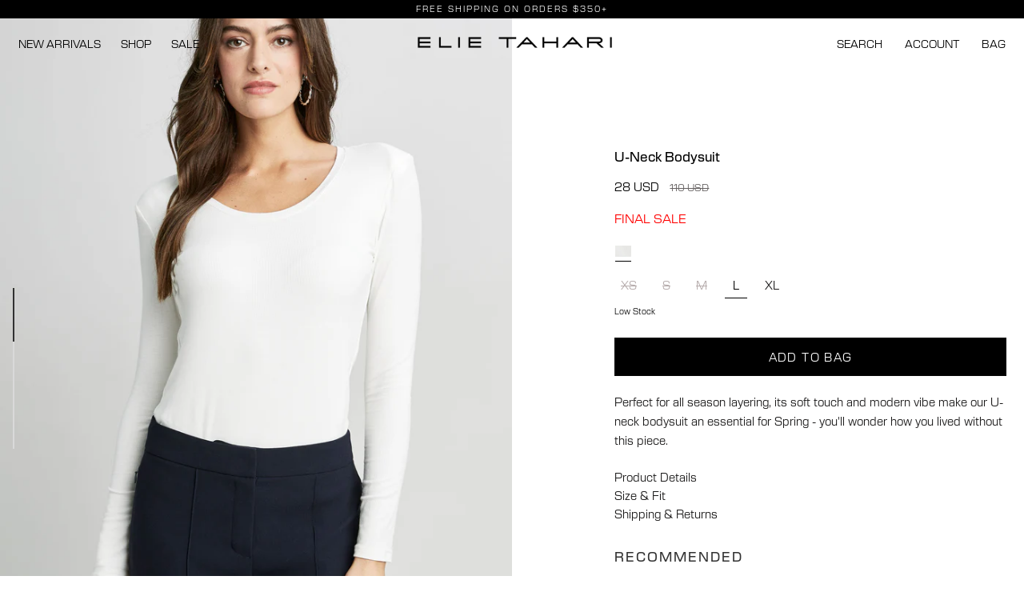

--- FILE ---
content_type: text/html; charset=utf-8
request_url: https://www.elietahari.com/products/l-s-u-neck-bodysuit-etr15110-sky-white
body_size: 85127
content:
<!doctype html>

<html class="no-js" lang="en">
  <head>
     <!-- Google Consent Mode V2 Consentmo -->
<script>
  window.consentmo_gcm_initial_state = "";
  window.consentmo_gcm_state = "0";
  window.consentmo_gcm_security_storage = "strict";
  window.consentmo_gcm_ad_storage = "marketing";
  window.consentmo_gcm_analytics_storage = "analytics";
  window.consentmo_gcm_functionality_storage = "functionality";
  window.consentmo_gcm_personalization_storage = "functionality";
  window.consentmo_gcm_ads_data_redaction = "true";
  window.consentmo_gcm_url_passthrough = "false";
  window.consentmo_gcm_data_layer_name = "dataLayer";
  
  // Google Consent Mode V2 integration script from Consentmo GDPR
  window.isenseRules = {};
  window.isenseRules.gcm = {
      gcmVersion: 2,
      integrationVersion: 3,
      customChanges: false,
      consentUpdated: false,
      initialState: 7,
      isCustomizationEnabled: false,
      adsDataRedaction: true,
      urlPassthrough: false,
      dataLayer: 'dataLayer',
      categories: { ad_personalization: "marketing", ad_storage: "marketing", ad_user_data: "marketing", analytics_storage: "analytics", functionality_storage: "functionality", personalization_storage: "functionality", security_storage: "strict"},
      storage: { ad_personalization: "false", ad_storage: "false", ad_user_data: "false", analytics_storage: "false", functionality_storage: "false", personalization_storage: "false", security_storage: "false", wait_for_update: 2000 }
  };
  if(window.consentmo_gcm_state !== null && window.consentmo_gcm_state !== "" && window.consentmo_gcm_state !== "0") {
    window.isenseRules.gcm.isCustomizationEnabled = true;
    window.isenseRules.gcm.initialState = window.consentmo_gcm_initial_state === null || window.consentmo_gcm_initial_state.trim() === "" ? window.isenseRules.gcm.initialState : window.consentmo_gcm_initial_state;
    window.isenseRules.gcm.categories.ad_storage = window.consentmo_gcm_ad_storage === null || window.consentmo_gcm_ad_storage.trim() === "" ? window.isenseRules.gcm.categories.ad_storage : window.consentmo_gcm_ad_storage;
    window.isenseRules.gcm.categories.ad_user_data = window.consentmo_gcm_ad_storage === null || window.consentmo_gcm_ad_storage.trim() === "" ? window.isenseRules.gcm.categories.ad_user_data : window.consentmo_gcm_ad_storage;
    window.isenseRules.gcm.categories.ad_personalization = window.consentmo_gcm_ad_storage === null || window.consentmo_gcm_ad_storage.trim() === "" ? window.isenseRules.gcm.categories.ad_personalization : window.consentmo_gcm_ad_storage;
    window.isenseRules.gcm.categories.analytics_storage = window.consentmo_gcm_analytics_storage === null || window.consentmo_gcm_analytics_storage.trim() === "" ? window.isenseRules.gcm.categories.analytics_storage : window.consentmo_gcm_analytics_storage;
    window.isenseRules.gcm.categories.functionality_storage = window.consentmo_gcm_functionality_storage === null || window.consentmo_gcm_functionality_storage.trim() === "" ? window.isenseRules.gcm.categories.functionality_storage : window.consentmo_gcm_functionality_storage;
    window.isenseRules.gcm.categories.personalization_storage = window.consentmo_gcm_personalization_storage === null || window.consentmo_gcm_personalization_storage.trim() === "" ? window.isenseRules.gcm.categories.personalization_storage : window.consentmo_gcm_personalization_storage;
    window.isenseRules.gcm.categories.security_storage = window.consentmo_gcm_security_storage === null || window.consentmo_gcm_security_storage.trim() === "" ? window.isenseRules.gcm.categories.security_storage : window.consentmo_gcm_security_storage;
    window.isenseRules.gcm.urlPassthrough = window.consentmo_gcm_url_passthrough === null || window.consentmo_gcm_url_passthrough.trim() === "" ? window.isenseRules.gcm.urlPassthrough : window.consentmo_gcm_url_passthrough;
    window.isenseRules.gcm.adsDataRedaction = window.consentmo_gcm_ads_data_redaction === null || window.consentmo_gcm_ads_data_redaction.trim() === "" ? window.isenseRules.gcm.adsDataRedaction : window.consentmo_gcm_ads_data_redaction;
    window.isenseRules.gcm.dataLayer = window.consentmo_gcm_data_layer_name === null || window.consentmo_gcm_data_layer_name.trim() === "" ? window.isenseRules.gcm.dataLayer : window.consentmo_gcm_data_layer_name;
  }
  window.isenseRules.initializeGcm = function (rules) {
    if(window.isenseRules.gcm.isCustomizationEnabled) {
      rules.initialState = window.isenseRules.gcm.initialState;
      rules.urlPassthrough = window.isenseRules.gcm.urlPassthrough === true || window.isenseRules.gcm.urlPassthrough === 'true';
      rules.adsDataRedaction = window.isenseRules.gcm.adsDataRedaction === true || window.isenseRules.gcm.adsDataRedaction === 'true';
    }
    
    let initialState = parseInt(rules.initialState);
    let marketingBlocked = initialState === 0 || initialState === 2 || initialState === 5 || initialState === 7;
    let analyticsBlocked = initialState === 0 || initialState === 3 || initialState === 6 || initialState === 7;
    let functionalityBlocked = initialState === 4 || initialState === 5 || initialState === 6 || initialState === 7;

    let gdprCache = localStorage.getItem('gdprCache') ? JSON.parse(localStorage.getItem('gdprCache')) : null;
    if (gdprCache && typeof gdprCache.updatedPreferences !== "undefined") {
      let updatedPreferences = gdprCache.updatedPreferences;
      marketingBlocked = parseInt(updatedPreferences.indexOf('marketing')) > -1;
      analyticsBlocked = parseInt(updatedPreferences.indexOf('analytics')) > -1;
      functionalityBlocked = parseInt(updatedPreferences.indexOf('functionality')) > -1;
    }

    Object.entries(rules.categories).forEach(category => {
      if(rules.storage.hasOwnProperty(category[0])) {
        switch(category[1]) {
          case 'strict':
            rules.storage[category[0]] = "granted";
            break;
          case 'marketing':
            rules.storage[category[0]] = marketingBlocked ? "denied" : "granted";
            break;
          case 'analytics':
            rules.storage[category[0]] = analyticsBlocked ? "denied" : "granted";
            break;
          case 'functionality':
            rules.storage[category[0]] = functionalityBlocked ? "denied" : "granted";
            break;
        }
      }
    });
    rules.consentUpdated = true;
    isenseRules.gcm = rules;
  }

  // Google Consent Mode - initialization start
  window.isenseRules.initializeGcm({
    ...window.isenseRules.gcm,
    adsDataRedaction: true,
    urlPassthrough: false,
    initialState: 7
  });

  /*
  * initialState acceptable values:
  * 0 - Set both ad_storage and analytics_storage to denied
  * 1 - Set all categories to granted
  * 2 - Set only ad_storage to denied
  * 3 - Set only analytics_storage to denied
  * 4 - Set only functionality_storage to denied
  * 5 - Set both ad_storage and functionality_storage to denied
  * 6 - Set both analytics_storage and functionality_storage to denied
  * 7 - Set all categories to denied
  */

  window[window.isenseRules.gcm.dataLayer] = window[window.isenseRules.gcm.dataLayer] || [];
  function gtag() { window[window.isenseRules.gcm.dataLayer].push(arguments); }
  gtag("consent", "default", isenseRules.gcm.storage);
  isenseRules.gcm.adsDataRedaction && gtag("set", "ads_data_redaction", isenseRules.gcm.adsDataRedaction);
  isenseRules.gcm.urlPassthrough && gtag("set", "url_passthrough", isenseRules.gcm.urlPassthrough);
</script>
    <script>
    
    
    
    
    var gsf_conversion_data = {page_type : 'product', event : 'view_item', data : {product_data : [{variant_id : 39574116466825, product_id : 6668960235657, name : "U-Neck Bodysuit", price : "28.00", currency : "USD", sku : "ETR15110-884484734572", brand : "Republic", variant : "Sky White / L", category : "Sweaters &amp; Knits", quantity : "3" }], total_price : "28.00", shop_currency : "USD"}};
    
</script>
    
    <meta name="facebook-domain-verification" content="bys8j3qodafymm5yxixmi3hkfm8zgx" />
    <meta charset="utf-8">
    <meta http-equiv="X-UA-Compatible" content="IE=edge,chrome=1">
    <meta name="viewport" content="width=device-width, initial-scale=1.0, height=device-height, maximum-scale=1, user-scalable=no">
    <meta name="google-site-verification" content="tu1q6T1MI77rXrWkZ-4XZfJPa5PI62WbOGmh-q2ry9U">
    <meta name="theme-color" content="">
<script>(function(w,d,t,r,u){var f,n,i;w[u]=w[u]||[],f=function(){var o={ti:"17536802", enableAutoSpaTracking: true};o.q=w[u],w[u]=new UET(o),w[u].push("pageLoad")},n=d.createElement(t),n.src=r,n.async=1,n.onload=n.onreadystatechange=function(){var s=this.readyState;s&&s!=="loaded"&&s!=="complete"||(f(),n.onload=n.onreadystatechange=null)},i=d.getElementsByTagName(t)[0],i.parentNode.insertBefore(n,i)})(window,document,"script","//bat.bing.com/bat.js","uetq");</script>
    <link rel="stylesheet" href="https://use.typekit.net/wmx4wbb.css">
    <!-- Google Tag Manager -->
<script>(function(w,d,s,l,i){w[l]=w[l]||[];w[l].push({'gtm.start':
new Date().getTime(),event:'gtm.js'});var f=d.getElementsByTagName(s)[0],
j=d.createElement(s),dl=l!='dataLayer'?'&l='+l:'';j.async=true;j.src=
'https://www.googletagmanager.com/gtm.js?id='+i+dl;f.parentNode.insertBefore(j,f);
})(window,document,'script','dataLayer','GTM-NZ499HTS');</script>
<!-- End Google Tag Manager -->
    <title>
      Elie Tahari - L/S U-Neck Bodysuit
      
      
      
    </title><meta name="description" content="Perfect for all season layering, its soft touch and modern vibe make our U-neck bodysuit an essential for Spring - you&#39;ll wonder how you lived without this piece. Long Sleeve Scoop Neck Bodysuit Knit 95% Rayon,5% Spandex Runs true to Size Model is 5&#39;10.5&quot; and wearing size S Model is wearing the Side Slit Pant Machine W"><link rel="canonical" href="https://www.elietahari.com/products/l-s-u-neck-bodysuit-etr15110-sky-white"><link rel="shortcut icon" href="//www.elietahari.com/cdn/shop/files/android-icon-192x192_96x.png?v=1614292712" type="image/png"><meta property="og:type" content="product">
  <meta property="og:title" content="U-Neck Bodysuit"><meta property="og:image" content="http://www.elietahari.com/cdn/shop/products/ETR15110_SKY-WHITE_2FRONT_0933_1024x.jpg?v=1757421460">
    <meta property="og:image:secure_url" content="https://www.elietahari.com/cdn/shop/products/ETR15110_SKY-WHITE_2FRONT_0933_1024x.jpg?v=1757421460"><meta property="og:image" content="http://www.elietahari.com/cdn/shop/products/ETR15110_SKY-WHITE_1HERO_0928_1024x.jpg?v=1757421460">
    <meta property="og:image:secure_url" content="https://www.elietahari.com/cdn/shop/products/ETR15110_SKY-WHITE_1HERO_0928_1024x.jpg?v=1757421460"><meta property="og:image" content="http://www.elietahari.com/cdn/shop/products/ETR15110_SKY-WHITE_3BACK_0941_1024x.jpg?v=1757421460">
    <meta property="og:image:secure_url" content="https://www.elietahari.com/cdn/shop/products/ETR15110_SKY-WHITE_3BACK_0941_1024x.jpg?v=1757421460"><meta property="product:price:amount" content="28.00">
  <meta property="product:price:currency" content="USD"><meta property="og:description" content="Perfect for all season layering, its soft touch and modern vibe make our U-neck bodysuit an essential for Spring - you&#39;ll wonder how you lived without this piece. Long Sleeve Scoop Neck Bodysuit Knit 95% Rayon,5% Spandex Runs true to Size Model is 5&#39;10.5&quot; and wearing size S Model is wearing the Side Slit Pant Machine W"><meta property="og:url" content="https://www.elietahari.com/products/l-s-u-neck-bodysuit-etr15110-sky-white">
<meta property="og:site_name" content="Elie Tahari"><meta name="twitter:card" content="summary"><meta name="twitter:title" content="U-Neck Bodysuit">
  <meta name="twitter:description" content="Perfect for all season layering, its soft touch and modern vibe make our U-neck bodysuit an essential for Spring - you&#39;ll wonder how you lived without this piece.

Long Sleeve Scoop Neck Bodysuit Knit
95% Rayon,5% Spandex
Runs true to Size
Model is 5&#39;10.5&quot; and wearing size S
Model is wearing the Side Slit Pant

Machine Wash
Imported
Style #: ETR15110

 ">
  <meta name="twitter:image" content="https://www.elietahari.com/cdn/shop/products/ETR15110_SKY-WHITE_2FRONT_0933_600x600_crop_center.jpg?v=1757421460">
    
     

   

    <script>window.performance && window.performance.mark && window.performance.mark('shopify.content_for_header.start');</script><meta id="shopify-digital-wallet" name="shopify-digital-wallet" content="/35089973385/digital_wallets/dialog">
<meta name="shopify-checkout-api-token" content="4a33a54997325bc8fe3371a3e41d9bde">
<meta id="in-context-paypal-metadata" data-shop-id="35089973385" data-venmo-supported="true" data-environment="production" data-locale="en_US" data-paypal-v4="true" data-currency="USD">
<link rel="alternate" type="application/json+oembed" href="https://www.elietahari.com/products/l-s-u-neck-bodysuit-etr15110-sky-white.oembed">
<script async="async" src="/checkouts/internal/preloads.js?locale=en-US"></script>
<link rel="preconnect" href="https://shop.app" crossorigin="anonymous">
<script async="async" src="https://shop.app/checkouts/internal/preloads.js?locale=en-US&shop_id=35089973385" crossorigin="anonymous"></script>
<script id="apple-pay-shop-capabilities" type="application/json">{"shopId":35089973385,"countryCode":"US","currencyCode":"USD","merchantCapabilities":["supports3DS"],"merchantId":"gid:\/\/shopify\/Shop\/35089973385","merchantName":"Elie Tahari","requiredBillingContactFields":["postalAddress","email"],"requiredShippingContactFields":["postalAddress","email"],"shippingType":"shipping","supportedNetworks":["visa","masterCard","amex","discover","elo","jcb"],"total":{"type":"pending","label":"Elie Tahari","amount":"1.00"},"shopifyPaymentsEnabled":true,"supportsSubscriptions":true}</script>
<script id="shopify-features" type="application/json">{"accessToken":"4a33a54997325bc8fe3371a3e41d9bde","betas":["rich-media-storefront-analytics"],"domain":"www.elietahari.com","predictiveSearch":true,"shopId":35089973385,"locale":"en"}</script>
<script>var Shopify = Shopify || {};
Shopify.shop = "elie-tahari.myshopify.com";
Shopify.locale = "en";
Shopify.currency = {"active":"USD","rate":"1.0"};
Shopify.country = "US";
Shopify.theme = {"name":"Jan Lunch - 2026","id":150458925193,"schema_name":"Prestige","schema_version":"4.7.0","theme_store_id":855,"role":"main"};
Shopify.theme.handle = "null";
Shopify.theme.style = {"id":null,"handle":null};
Shopify.cdnHost = "www.elietahari.com/cdn";
Shopify.routes = Shopify.routes || {};
Shopify.routes.root = "/";</script>
<script type="module">!function(o){(o.Shopify=o.Shopify||{}).modules=!0}(window);</script>
<script>!function(o){function n(){var o=[];function n(){o.push(Array.prototype.slice.apply(arguments))}return n.q=o,n}var t=o.Shopify=o.Shopify||{};t.loadFeatures=n(),t.autoloadFeatures=n()}(window);</script>
<script>
  window.ShopifyPay = window.ShopifyPay || {};
  window.ShopifyPay.apiHost = "shop.app\/pay";
  window.ShopifyPay.redirectState = null;
</script>
<script id="shop-js-analytics" type="application/json">{"pageType":"product"}</script>
<script defer="defer" async type="module" src="//www.elietahari.com/cdn/shopifycloud/shop-js/modules/v2/client.init-shop-cart-sync_BT-GjEfc.en.esm.js"></script>
<script defer="defer" async type="module" src="//www.elietahari.com/cdn/shopifycloud/shop-js/modules/v2/chunk.common_D58fp_Oc.esm.js"></script>
<script defer="defer" async type="module" src="//www.elietahari.com/cdn/shopifycloud/shop-js/modules/v2/chunk.modal_xMitdFEc.esm.js"></script>
<script type="module">
  await import("//www.elietahari.com/cdn/shopifycloud/shop-js/modules/v2/client.init-shop-cart-sync_BT-GjEfc.en.esm.js");
await import("//www.elietahari.com/cdn/shopifycloud/shop-js/modules/v2/chunk.common_D58fp_Oc.esm.js");
await import("//www.elietahari.com/cdn/shopifycloud/shop-js/modules/v2/chunk.modal_xMitdFEc.esm.js");

  window.Shopify.SignInWithShop?.initShopCartSync?.({"fedCMEnabled":true,"windoidEnabled":true});

</script>
<script defer="defer" async type="module" src="//www.elietahari.com/cdn/shopifycloud/shop-js/modules/v2/client.payment-terms_Ci9AEqFq.en.esm.js"></script>
<script defer="defer" async type="module" src="//www.elietahari.com/cdn/shopifycloud/shop-js/modules/v2/chunk.common_D58fp_Oc.esm.js"></script>
<script defer="defer" async type="module" src="//www.elietahari.com/cdn/shopifycloud/shop-js/modules/v2/chunk.modal_xMitdFEc.esm.js"></script>
<script type="module">
  await import("//www.elietahari.com/cdn/shopifycloud/shop-js/modules/v2/client.payment-terms_Ci9AEqFq.en.esm.js");
await import("//www.elietahari.com/cdn/shopifycloud/shop-js/modules/v2/chunk.common_D58fp_Oc.esm.js");
await import("//www.elietahari.com/cdn/shopifycloud/shop-js/modules/v2/chunk.modal_xMitdFEc.esm.js");

  
</script>
<script>
  window.Shopify = window.Shopify || {};
  if (!window.Shopify.featureAssets) window.Shopify.featureAssets = {};
  window.Shopify.featureAssets['shop-js'] = {"shop-cart-sync":["modules/v2/client.shop-cart-sync_DZOKe7Ll.en.esm.js","modules/v2/chunk.common_D58fp_Oc.esm.js","modules/v2/chunk.modal_xMitdFEc.esm.js"],"init-fed-cm":["modules/v2/client.init-fed-cm_B6oLuCjv.en.esm.js","modules/v2/chunk.common_D58fp_Oc.esm.js","modules/v2/chunk.modal_xMitdFEc.esm.js"],"shop-cash-offers":["modules/v2/client.shop-cash-offers_D2sdYoxE.en.esm.js","modules/v2/chunk.common_D58fp_Oc.esm.js","modules/v2/chunk.modal_xMitdFEc.esm.js"],"shop-login-button":["modules/v2/client.shop-login-button_QeVjl5Y3.en.esm.js","modules/v2/chunk.common_D58fp_Oc.esm.js","modules/v2/chunk.modal_xMitdFEc.esm.js"],"pay-button":["modules/v2/client.pay-button_DXTOsIq6.en.esm.js","modules/v2/chunk.common_D58fp_Oc.esm.js","modules/v2/chunk.modal_xMitdFEc.esm.js"],"shop-button":["modules/v2/client.shop-button_DQZHx9pm.en.esm.js","modules/v2/chunk.common_D58fp_Oc.esm.js","modules/v2/chunk.modal_xMitdFEc.esm.js"],"avatar":["modules/v2/client.avatar_BTnouDA3.en.esm.js"],"init-windoid":["modules/v2/client.init-windoid_CR1B-cfM.en.esm.js","modules/v2/chunk.common_D58fp_Oc.esm.js","modules/v2/chunk.modal_xMitdFEc.esm.js"],"init-shop-for-new-customer-accounts":["modules/v2/client.init-shop-for-new-customer-accounts_C_vY_xzh.en.esm.js","modules/v2/client.shop-login-button_QeVjl5Y3.en.esm.js","modules/v2/chunk.common_D58fp_Oc.esm.js","modules/v2/chunk.modal_xMitdFEc.esm.js"],"init-shop-email-lookup-coordinator":["modules/v2/client.init-shop-email-lookup-coordinator_BI7n9ZSv.en.esm.js","modules/v2/chunk.common_D58fp_Oc.esm.js","modules/v2/chunk.modal_xMitdFEc.esm.js"],"init-shop-cart-sync":["modules/v2/client.init-shop-cart-sync_BT-GjEfc.en.esm.js","modules/v2/chunk.common_D58fp_Oc.esm.js","modules/v2/chunk.modal_xMitdFEc.esm.js"],"shop-toast-manager":["modules/v2/client.shop-toast-manager_DiYdP3xc.en.esm.js","modules/v2/chunk.common_D58fp_Oc.esm.js","modules/v2/chunk.modal_xMitdFEc.esm.js"],"init-customer-accounts":["modules/v2/client.init-customer-accounts_D9ZNqS-Q.en.esm.js","modules/v2/client.shop-login-button_QeVjl5Y3.en.esm.js","modules/v2/chunk.common_D58fp_Oc.esm.js","modules/v2/chunk.modal_xMitdFEc.esm.js"],"init-customer-accounts-sign-up":["modules/v2/client.init-customer-accounts-sign-up_iGw4briv.en.esm.js","modules/v2/client.shop-login-button_QeVjl5Y3.en.esm.js","modules/v2/chunk.common_D58fp_Oc.esm.js","modules/v2/chunk.modal_xMitdFEc.esm.js"],"shop-follow-button":["modules/v2/client.shop-follow-button_CqMgW2wH.en.esm.js","modules/v2/chunk.common_D58fp_Oc.esm.js","modules/v2/chunk.modal_xMitdFEc.esm.js"],"checkout-modal":["modules/v2/client.checkout-modal_xHeaAweL.en.esm.js","modules/v2/chunk.common_D58fp_Oc.esm.js","modules/v2/chunk.modal_xMitdFEc.esm.js"],"shop-login":["modules/v2/client.shop-login_D91U-Q7h.en.esm.js","modules/v2/chunk.common_D58fp_Oc.esm.js","modules/v2/chunk.modal_xMitdFEc.esm.js"],"lead-capture":["modules/v2/client.lead-capture_BJmE1dJe.en.esm.js","modules/v2/chunk.common_D58fp_Oc.esm.js","modules/v2/chunk.modal_xMitdFEc.esm.js"],"payment-terms":["modules/v2/client.payment-terms_Ci9AEqFq.en.esm.js","modules/v2/chunk.common_D58fp_Oc.esm.js","modules/v2/chunk.modal_xMitdFEc.esm.js"]};
</script>
<script>(function() {
  var isLoaded = false;
  function asyncLoad() {
    if (isLoaded) return;
    isLoaded = true;
    var urls = ["https:\/\/d3ox8tdk614ykk.cloudfront.net\/client_script_min.js?shop=elie-tahari.myshopify.com","https:\/\/static.returngo.ai\/master.returngo.ai\/returngo.min.js?shop=elie-tahari.myshopify.com","https:\/\/config.gorgias.chat\/bundle-loader\/01GYCCB7Z8FJ0N9454J18P51D3?source=shopify1click\u0026shop=elie-tahari.myshopify.com","\/\/cdn.shopify.com\/proxy\/e2e2c97c810bfbe16f392543b33e2e7604c2abb2bc9f1111b9c32c7b0203d0a8\/cdn.nfcube.com\/instafeed-e73ec339f3306ca050144ab6e624503e.js?shop=elie-tahari.myshopify.com\u0026sp-cache-control=cHVibGljLCBtYXgtYWdlPTkwMA","https:\/\/container.pepperjam.com\/2536558324.js?shop=elie-tahari.myshopify.com","https:\/\/cdn.9gtb.com\/loader.js?g_cvt_id=2ca5442c-fde0-4fea-9fab-94cfd6488061\u0026shop=elie-tahari.myshopify.com"];
    for (var i = 0; i < urls.length; i++) {
      var s = document.createElement('script');
      s.type = 'text/javascript';
      s.async = true;
      s.src = urls[i];
      var x = document.getElementsByTagName('script')[0];
      x.parentNode.insertBefore(s, x);
    }
  };
  if(window.attachEvent) {
    window.attachEvent('onload', asyncLoad);
  } else {
    window.addEventListener('load', asyncLoad, false);
  }
})();</script>
<script id="__st">var __st={"a":35089973385,"offset":-18000,"reqid":"4d3f1dc6-b708-472d-af51-754e14295074-1769273556","pageurl":"www.elietahari.com\/products\/l-s-u-neck-bodysuit-etr15110-sky-white","u":"6560855f1b8f","p":"product","rtyp":"product","rid":6668960235657};</script>
<script>window.ShopifyPaypalV4VisibilityTracking = true;</script>
<script id="captcha-bootstrap">!function(){'use strict';const t='contact',e='account',n='new_comment',o=[[t,t],['blogs',n],['comments',n],[t,'customer']],c=[[e,'customer_login'],[e,'guest_login'],[e,'recover_customer_password'],[e,'create_customer']],r=t=>t.map((([t,e])=>`form[action*='/${t}']:not([data-nocaptcha='true']) input[name='form_type'][value='${e}']`)).join(','),a=t=>()=>t?[...document.querySelectorAll(t)].map((t=>t.form)):[];function s(){const t=[...o],e=r(t);return a(e)}const i='password',u='form_key',d=['recaptcha-v3-token','g-recaptcha-response','h-captcha-response',i],f=()=>{try{return window.sessionStorage}catch{return}},m='__shopify_v',_=t=>t.elements[u];function p(t,e,n=!1){try{const o=window.sessionStorage,c=JSON.parse(o.getItem(e)),{data:r}=function(t){const{data:e,action:n}=t;return t[m]||n?{data:e,action:n}:{data:t,action:n}}(c);for(const[e,n]of Object.entries(r))t.elements[e]&&(t.elements[e].value=n);n&&o.removeItem(e)}catch(o){console.error('form repopulation failed',{error:o})}}const l='form_type',E='cptcha';function T(t){t.dataset[E]=!0}const w=window,h=w.document,L='Shopify',v='ce_forms',y='captcha';let A=!1;((t,e)=>{const n=(g='f06e6c50-85a8-45c8-87d0-21a2b65856fe',I='https://cdn.shopify.com/shopifycloud/storefront-forms-hcaptcha/ce_storefront_forms_captcha_hcaptcha.v1.5.2.iife.js',D={infoText:'Protected by hCaptcha',privacyText:'Privacy',termsText:'Terms'},(t,e,n)=>{const o=w[L][v],c=o.bindForm;if(c)return c(t,g,e,D).then(n);var r;o.q.push([[t,g,e,D],n]),r=I,A||(h.body.append(Object.assign(h.createElement('script'),{id:'captcha-provider',async:!0,src:r})),A=!0)});var g,I,D;w[L]=w[L]||{},w[L][v]=w[L][v]||{},w[L][v].q=[],w[L][y]=w[L][y]||{},w[L][y].protect=function(t,e){n(t,void 0,e),T(t)},Object.freeze(w[L][y]),function(t,e,n,w,h,L){const[v,y,A,g]=function(t,e,n){const i=e?o:[],u=t?c:[],d=[...i,...u],f=r(d),m=r(i),_=r(d.filter((([t,e])=>n.includes(e))));return[a(f),a(m),a(_),s()]}(w,h,L),I=t=>{const e=t.target;return e instanceof HTMLFormElement?e:e&&e.form},D=t=>v().includes(t);t.addEventListener('submit',(t=>{const e=I(t);if(!e)return;const n=D(e)&&!e.dataset.hcaptchaBound&&!e.dataset.recaptchaBound,o=_(e),c=g().includes(e)&&(!o||!o.value);(n||c)&&t.preventDefault(),c&&!n&&(function(t){try{if(!f())return;!function(t){const e=f();if(!e)return;const n=_(t);if(!n)return;const o=n.value;o&&e.removeItem(o)}(t);const e=Array.from(Array(32),(()=>Math.random().toString(36)[2])).join('');!function(t,e){_(t)||t.append(Object.assign(document.createElement('input'),{type:'hidden',name:u})),t.elements[u].value=e}(t,e),function(t,e){const n=f();if(!n)return;const o=[...t.querySelectorAll(`input[type='${i}']`)].map((({name:t})=>t)),c=[...d,...o],r={};for(const[a,s]of new FormData(t).entries())c.includes(a)||(r[a]=s);n.setItem(e,JSON.stringify({[m]:1,action:t.action,data:r}))}(t,e)}catch(e){console.error('failed to persist form',e)}}(e),e.submit())}));const S=(t,e)=>{t&&!t.dataset[E]&&(n(t,e.some((e=>e===t))),T(t))};for(const o of['focusin','change'])t.addEventListener(o,(t=>{const e=I(t);D(e)&&S(e,y())}));const B=e.get('form_key'),M=e.get(l),P=B&&M;t.addEventListener('DOMContentLoaded',(()=>{const t=y();if(P)for(const e of t)e.elements[l].value===M&&p(e,B);[...new Set([...A(),...v().filter((t=>'true'===t.dataset.shopifyCaptcha))])].forEach((e=>S(e,t)))}))}(h,new URLSearchParams(w.location.search),n,t,e,['guest_login'])})(!0,!0)}();</script>
<script integrity="sha256-4kQ18oKyAcykRKYeNunJcIwy7WH5gtpwJnB7kiuLZ1E=" data-source-attribution="shopify.loadfeatures" defer="defer" src="//www.elietahari.com/cdn/shopifycloud/storefront/assets/storefront/load_feature-a0a9edcb.js" crossorigin="anonymous"></script>
<script crossorigin="anonymous" defer="defer" src="//www.elietahari.com/cdn/shopifycloud/storefront/assets/shopify_pay/storefront-65b4c6d7.js?v=20250812"></script>
<script data-source-attribution="shopify.dynamic_checkout.dynamic.init">var Shopify=Shopify||{};Shopify.PaymentButton=Shopify.PaymentButton||{isStorefrontPortableWallets:!0,init:function(){window.Shopify.PaymentButton.init=function(){};var t=document.createElement("script");t.src="https://www.elietahari.com/cdn/shopifycloud/portable-wallets/latest/portable-wallets.en.js",t.type="module",document.head.appendChild(t)}};
</script>
<script data-source-attribution="shopify.dynamic_checkout.buyer_consent">
  function portableWalletsHideBuyerConsent(e){var t=document.getElementById("shopify-buyer-consent"),n=document.getElementById("shopify-subscription-policy-button");t&&n&&(t.classList.add("hidden"),t.setAttribute("aria-hidden","true"),n.removeEventListener("click",e))}function portableWalletsShowBuyerConsent(e){var t=document.getElementById("shopify-buyer-consent"),n=document.getElementById("shopify-subscription-policy-button");t&&n&&(t.classList.remove("hidden"),t.removeAttribute("aria-hidden"),n.addEventListener("click",e))}window.Shopify?.PaymentButton&&(window.Shopify.PaymentButton.hideBuyerConsent=portableWalletsHideBuyerConsent,window.Shopify.PaymentButton.showBuyerConsent=portableWalletsShowBuyerConsent);
</script>
<script>
  function portableWalletsCleanup(e){e&&e.src&&console.error("Failed to load portable wallets script "+e.src);var t=document.querySelectorAll("shopify-accelerated-checkout .shopify-payment-button__skeleton, shopify-accelerated-checkout-cart .wallet-cart-button__skeleton"),e=document.getElementById("shopify-buyer-consent");for(let e=0;e<t.length;e++)t[e].remove();e&&e.remove()}function portableWalletsNotLoadedAsModule(e){e instanceof ErrorEvent&&"string"==typeof e.message&&e.message.includes("import.meta")&&"string"==typeof e.filename&&e.filename.includes("portable-wallets")&&(window.removeEventListener("error",portableWalletsNotLoadedAsModule),window.Shopify.PaymentButton.failedToLoad=e,"loading"===document.readyState?document.addEventListener("DOMContentLoaded",window.Shopify.PaymentButton.init):window.Shopify.PaymentButton.init())}window.addEventListener("error",portableWalletsNotLoadedAsModule);
</script>

<script type="module" src="https://www.elietahari.com/cdn/shopifycloud/portable-wallets/latest/portable-wallets.en.js" onError="portableWalletsCleanup(this)" crossorigin="anonymous"></script>
<script nomodule>
  document.addEventListener("DOMContentLoaded", portableWalletsCleanup);
</script>

<link id="shopify-accelerated-checkout-styles" rel="stylesheet" media="screen" href="https://www.elietahari.com/cdn/shopifycloud/portable-wallets/latest/accelerated-checkout-backwards-compat.css" crossorigin="anonymous">
<style id="shopify-accelerated-checkout-cart">
        #shopify-buyer-consent {
  margin-top: 1em;
  display: inline-block;
  width: 100%;
}

#shopify-buyer-consent.hidden {
  display: none;
}

#shopify-subscription-policy-button {
  background: none;
  border: none;
  padding: 0;
  text-decoration: underline;
  font-size: inherit;
  cursor: pointer;
}

#shopify-subscription-policy-button::before {
  box-shadow: none;
}

      </style>

<script>window.performance && window.performance.mark && window.performance.mark('shopify.content_for_header.end');</script>





    <!-- CORE THEME CSS (keep render-blocking) -->
<link rel="stylesheet" href="//www.elietahari.com/cdn/shop/t/376/assets/theme.scss.css?v=39925304993413458871768897736">

<!-- CUSTOM CSS (usually small → ok to keep blocking) -->
<link rel="stylesheet" href="//www.elietahari.com/cdn/shop/t/376/assets/theme-custom.css?v=76563820916939654721769198763">

<!-- NON-CRITICAL CSS (preload + async load) -->
<link
  rel="preload"
  href="//www.elietahari.com/cdn/shop/t/376/assets/slick.css?v=98340474046176884051768841618"
  as="style"
  onload="this.onload=null;this.rel='stylesheet'"
>
<noscript>
  <link rel="stylesheet" href="//www.elietahari.com/cdn/shop/t/376/assets/slick.css?v=98340474046176884051768841618">
</noscript>

<link
  rel="preload"
  href="//www.elietahari.com/cdn/shop/t/376/assets/slick-theme.css?v=173405446696032157471768841618"
  as="style"
  onload="this.onload=null;this.rel='stylesheet'"
>
<noscript>
  <link rel="stylesheet" href="//www.elietahari.com/cdn/shop/t/376/assets/slick-theme.css?v=173405446696032157471768841618">
</noscript>

<link
  rel="preload"
  href="//www.elietahari.com/cdn/shop/t/376/assets/boost-pfs.css?v=58735"
  as="style"
  onload="this.onload=null;this.rel='stylesheet'"
>
<noscript>
  <link rel="stylesheet" href="//www.elietahari.com/cdn/shop/t/376/assets/boost-pfs.css?v=58735">
</noscript>




    
      <style>
        body {
          -ms-overflow-style: none;  /* IE and Edge */
          scrollbar-width: 0;     /* Firefox */
        }
        body::-webkit-scrollbar {
          display: none;             /* Chrome, Safari, Opera */
        }
      </style>
    
    <script>
      // This allows to expose several variables to the global scope, to be used in scripts
      window.theme = {
        pageType: "product",
        moneyFormat: "${{amount}}",
        moneyWithCurrencyFormat: "${{amount}} USD",
        productImageSize: "natural",
        searchMode: "product",
        showPageTransition: true,
        showElementStaggering: true,
        showImageZooming: false
      };

      window.routes = {
        rootUrl: "\/",
        cartUrl: "\/cart",
        cartAddUrl: "\/cart\/add",
        cartChangeUrl: "\/cart\/change",
        searchUrl: "\/search",
        productRecommendationsUrl: "\/recommendations\/products"
      };

      window.languages = {
        cartAddNote: "Add Order Note",
        cartEditNote: "Edit Order Note",
        productImageLoadingError: "This image could not be loaded. Please try to reload the page.",
        productFormAddToCart: "Add to bag",
        productFormUnavailable: "Unavailable",
        productFormSoldOut: "Sold Out",
        shippingEstimatorOneResult: "1 option available:",
        shippingEstimatorMoreResults: "{{count}} options available:",
        shippingEstimatorNoResults: "No shipping could be found"
      };

      window.lazySizesConfig = {
        loadHidden: false,
        hFac: 0.5,
        expFactor: 2,
        ricTimeout: 150,
        lazyClass: 'Image--lazyLoad',
        loadingClass: 'Image--lazyLoading',
        loadedClass: 'Image--lazyLoaded'
      };

      document.documentElement.className = document.documentElement.className.replace('no-js', 'js');
      document.documentElement.style.setProperty('--window-height', window.innerHeight + 'px');

      // We do a quick detection of some features (we could use Modernizr but for so little...)
      (function() {
        document.documentElement.className += ((window.CSS && window.CSS.supports('(position: sticky) or (position: -webkit-sticky)')) ? ' supports-sticky' : ' no-supports-sticky');
        document.documentElement.className += (window.matchMedia('(-moz-touch-enabled: 1), (hover: none)')).matches ? ' no-supports-hover' : ' supports-hover';
      }());
    </script>

    <script src="//www.elietahari.com/cdn/shop/t/376/assets/lazysizes.min.js?v=148931098884972567171768841618" async></script><script src="//www.elietahari.com/cdn/shop/t/376/assets/libs.min.js?v=26178543184394469741768841618" defer></script>
    <script src="//www.elietahari.com/cdn/shop/t/376/assets/theme.min.js?v=107254798251451921781768841618" defer></script>
    <script src="//www.elietahari.com/cdn/shop/t/376/assets/custom.js?v=32128601732081357141768841618" defer></script>
    <script src="//www.elietahari.com/cdn/shop/t/376/assets/product-item-boost-cart.js?v=94311383256684149771768841618" defer></script>

    <script>
      (function () {
        window.onpageshow = function() {
          if (window.theme.showPageTransition) {
            var pageTransition = document.querySelector('.PageTransition');

            if (pageTransition) {
              pageTransition.style.visibility = 'visible';
              pageTransition.style.opacity = '0';
            }
          }

          // When the page is loaded from the cache, we have to reload the cart content
          document.documentElement.dispatchEvent(new CustomEvent('cart:refresh', {
            bubbles: true
          }));
        };
      })();
    </script>

   

    <!-- begin-boost-pfs-filter-css -->
    <link href="//www.elietahari.com/cdn/shop/t/376/assets/boost-pfs.scss.css?v=107459470676628242741768842541" rel="stylesheet" type="text/css" media="all" />
<style data-id="boost-pfs-style" type="text/css">
      .boost-pfs-filter-option-title-text {color: rgba(0,0,0,1);font-weight: 400;}

     .boost-pfs-filter-tree-v .boost-pfs-filter-option-title-text:before {border-top-color: rgba(0,0,0,1);}
      .boost-pfs-filter-tree-v .boost-pfs-filter-option.boost-pfs-filter-option-collapsed .boost-pfs-filter-option-title-text:before {border-bottom-color: rgba(0,0,0,1);}
      .boost-pfs-filter-tree-h .boost-pfs-filter-option-title-heading:before {
        border-right-color: rgba(0,0,0,1);
        border-bottom-color: rgba(0,0,0,1);
      }

      .boost-pfs-filter-option-item > button,
      .boost-pfs-filter-tree-v .boost-pfs-filter-refine-by .boost-pfs-filter-refine-by-items .refine-by-item,
      .boost-pfs-filter-refine-by-wrapper-v .boost-pfs-filter-refine-by .boost-pfs-filter-refine-by-items .refine-by-item,
      .boost-pfs-filter-refine-by .boost-pfs-filter-option-title,
      .boost-pfs-filter-refine-by .boost-pfs-filter-refine-by-items .refine-by-item>a,
      .boost-pfs-filter-refine-by>span,
      .boost-pfs-filter-clear,
      .boost-pfs-filter-clear-all{color: rgba(0,0,0,1);}
      .boost-pfs-filter-refine-by .boost-pfs-filter-refine-by-items .refine-by-item .boost-pfs-filter-clear:before,
      .boost-pfs-filter-refine-by .boost-pfs-filter-refine-by-items .refine-by-item .boost-pfs-filter-clear:after {
        background: rgba(0,0,0,1);
      }

      .boost-pfs-filter-tree-mobile-button button,
      .boost-pfs-filter-top-sorting-mobile button {}
      .boost-pfs-filter-top-sorting-mobile button>span:after {}
    </style>
    <!-- end-boost-pfs-filter-css -->


    <script src="https://cdnjs.cloudflare.com/ajax/libs/jquery/3.2.1/jquery.min.js"></script>
    
      <script>
        console.log('USA');
      </script>
    

    
    <!--<script>
      console.log(window.location.pathname);
      window.addEventListener('DOMContentLoaded', function() {
    // Function to extract URL parameters
    function getUrlParameter(name) {
        name = name.replace(/[\[]/, '\\[').replace(/[\]]/, '\\]');
        var regex = new RegExp('[\\?&]' + name + '=([^&#]*)');
        var results = regex.exec(window.location.search);
        return results === null ? '' : decodeURIComponent(results[1].replace(/\+/g, ' '));
    }

    // Get the utm_source parameter
    var utmSource = getUrlParameter('utm_source');
    // Check if utm_source is 'google'
    if (utmSource.toLowerCase() === 'google') {
        // Discount code to apply
        var discountCode = 'FRIENDS25';
        // Capture the landing page path
        var landingPagePath = window.location.pathname;
      
        // Build the redirection URL with the captured landing page path
        var redirectURL = 'https://www.elietahari.com/discount/' + discountCode + '?redirect=' + encodeURIComponent(landingPagePath);
        // Redirect the user to the constructed URL
        window.location.href = redirectURL;
    }
});
    </script>-->


    <script>
var CRL8_SITENAME = 'elietahari-xh4bww'; !function(){var e=window.crl8=window.crl8||{},n=!1,i=[];e.ready=function(e){n?e():i.push(e)},e.pixel=e.pixel||function(){e.pixel.q.push(arguments)},e.pixel.q=e.pixel.q||[];var t=window.document,o=t.createElement("script"),c=e.debug||-1!==t.location.search.indexOf("crl8-debug=true")?"js":"min.js";o.async=!0,o.src=t.location.protocol+"//edge.curalate.com/sites/"+CRL8_SITENAME+"/site/latest/site."+c,o.onload=function(){n=!0,i.forEach(function(e){e()})};var r=t.getElementsByTagName("script")[0];r.parentNode.insertBefore(o,r.nextSibling)}();
</script>

    <script>
      window.theme = window.theme || {};
      window.theme.extra_discount_code = "";

      window.theme.promo_tag = ""
    </script>
    <script>
       !function(t,e,r,a,n,s){t.ClAnalyticsObject=a,t[a]=t[a]||[],t[a].endpoint="https://bzljqlx.elietahari.com/cl77834p05stfr/js",t[a].methods=["trackSubmit","trackClick","pageview","identify","track","trackConsent"],t[a].factory=function(e){return function(){var r=Array.prototype.slice.call(arguments);return r.unshift(e),t[a].push(r),t[a]}};for(var i=0;i<t[a].methods.length;i++){var o=t[a].methods[i];t[a][o]=t[a].factory(o)}n=e.createElement(r),s=e.getElementsByTagName(r)[0],n.async=1,n.crossOrigin="anonymous",n.onerror=function(){var d=e.createElement(r);d.async=1,d.crossOrigin="anonymous",d.type="text/javascript",t[a].endpoint="https://cdn.js.1p-data.com/cl77834p05stfr.js", d.src=t[a].endpoint,s.parentNode.insertBefore(d,s)},n.src=t[a].endpoint,s.parentNode.insertBefore(n,s)}(window,document,"script","_cl"),_cl.SNIPPET_VERSION="2.0.0";
    </script>
  <!-- BEGIN app block: shopify://apps/consentmo-gdpr/blocks/gdpr_cookie_consent/4fbe573f-a377-4fea-9801-3ee0858cae41 -->


<!-- END app block --><!-- BEGIN app block: shopify://apps/simprosys-google-shopping-feed/blocks/core_settings_block/1f0b859e-9fa6-4007-97e8-4513aff5ff3b --><!-- BEGIN: GSF App Core Tags & Scripts by Simprosys Google Shopping Feed -->

    <!-- BEGIN app snippet: gsf_verification_code -->


    <meta name="p:domain_verify" content="876b0341844dfdbcd56af83647f725b8" />

<!-- END app snippet -->









<!-- END: GSF App Core Tags & Scripts by Simprosys Google Shopping Feed -->
<!-- END app block --><!-- BEGIN app block: shopify://apps/klaviyo-email-marketing-sms/blocks/klaviyo-onsite-embed/2632fe16-c075-4321-a88b-50b567f42507 -->












  <script async src="https://static.klaviyo.com/onsite/js/UQJBK3/klaviyo.js?company_id=UQJBK3"></script>
  <script>!function(){if(!window.klaviyo){window._klOnsite=window._klOnsite||[];try{window.klaviyo=new Proxy({},{get:function(n,i){return"push"===i?function(){var n;(n=window._klOnsite).push.apply(n,arguments)}:function(){for(var n=arguments.length,o=new Array(n),w=0;w<n;w++)o[w]=arguments[w];var t="function"==typeof o[o.length-1]?o.pop():void 0,e=new Promise((function(n){window._klOnsite.push([i].concat(o,[function(i){t&&t(i),n(i)}]))}));return e}}})}catch(n){window.klaviyo=window.klaviyo||[],window.klaviyo.push=function(){var n;(n=window._klOnsite).push.apply(n,arguments)}}}}();</script>

  
    <script id="viewed_product">
      if (item == null) {
        var _learnq = _learnq || [];

        var MetafieldReviews = null
        var MetafieldYotpoRating = null
        var MetafieldYotpoCount = null
        var MetafieldLooxRating = null
        var MetafieldLooxCount = null
        var okendoProduct = null
        var okendoProductReviewCount = null
        var okendoProductReviewAverageValue = null
        try {
          // The following fields are used for Customer Hub recently viewed in order to add reviews.
          // This information is not part of __kla_viewed. Instead, it is part of __kla_viewed_reviewed_items
          MetafieldReviews = {};
          MetafieldYotpoRating = null
          MetafieldYotpoCount = null
          MetafieldLooxRating = null
          MetafieldLooxCount = null

          okendoProduct = null
          // If the okendo metafield is not legacy, it will error, which then requires the new json formatted data
          if (okendoProduct && 'error' in okendoProduct) {
            okendoProduct = null
          }
          okendoProductReviewCount = okendoProduct ? okendoProduct.reviewCount : null
          okendoProductReviewAverageValue = okendoProduct ? okendoProduct.reviewAverageValue : null
        } catch (error) {
          console.error('Error in Klaviyo onsite reviews tracking:', error);
        }

        var item = {
          Name: "U-Neck Bodysuit",
          ProductID: 6668960235657,
          Categories: ["$99 and Under - Dresses \u0026 Tops","99 \u0026 UNDER Sale","All","All Archive Sale","Archive Sale","Archive Sale Sweaters \u0026 Knits","Building Blocks: The New Essentials","Elie Tahari Collection","Extra 40% off","Final Clearance - Outlet","Final Sale Shop","For Store - Store30","Gifting","Influencers Collection","listrak - 15% off Collection","Outlet Sale","Outlet Sale","Outlet-Knit","Sample Sale","The Weekend Sale"],
          ImageURL: "https://www.elietahari.com/cdn/shop/products/ETR15110_SKY-WHITE_2FRONT_0933_grande.jpg?v=1757421460",
          URL: "https://www.elietahari.com/products/l-s-u-neck-bodysuit-etr15110-sky-white",
          Brand: "Republic",
          Price: "$28.00",
          Value: "28.00",
          CompareAtPrice: "$110.00"
        };
        _learnq.push(['track', 'Viewed Product', item]);
        _learnq.push(['trackViewedItem', {
          Title: item.Name,
          ItemId: item.ProductID,
          Categories: item.Categories,
          ImageUrl: item.ImageURL,
          Url: item.URL,
          Metadata: {
            Brand: item.Brand,
            Price: item.Price,
            Value: item.Value,
            CompareAtPrice: item.CompareAtPrice
          },
          metafields:{
            reviews: MetafieldReviews,
            yotpo:{
              rating: MetafieldYotpoRating,
              count: MetafieldYotpoCount,
            },
            loox:{
              rating: MetafieldLooxRating,
              count: MetafieldLooxCount,
            },
            okendo: {
              rating: okendoProductReviewAverageValue,
              count: okendoProductReviewCount,
            }
          }
        }]);
      }
    </script>
  




  <script>
    window.klaviyoReviewsProductDesignMode = false
  </script>







<!-- END app block --><!-- BEGIN app block: shopify://apps/judge-me-reviews/blocks/judgeme_core/61ccd3b1-a9f2-4160-9fe9-4fec8413e5d8 --><!-- Start of Judge.me Core -->






<link rel="dns-prefetch" href="https://cdn2.judge.me/cdn/widget_frontend">
<link rel="dns-prefetch" href="https://cdn.judge.me">
<link rel="dns-prefetch" href="https://cdn1.judge.me">
<link rel="dns-prefetch" href="https://api.judge.me">

<script data-cfasync='false' class='jdgm-settings-script'>window.jdgmSettings={"pagination":5,"disable_web_reviews":false,"badge_no_review_text":"No reviews","badge_n_reviews_text":"{{ n }} review/reviews","badge_star_color":"#13378D","hide_badge_preview_if_no_reviews":true,"badge_hide_text":false,"enforce_center_preview_badge":false,"widget_title":"Customer Reviews","widget_open_form_text":"Write a review","widget_close_form_text":"Cancel review","widget_refresh_page_text":"Refresh page","widget_summary_text":"Based on {{ number_of_reviews }} review/reviews","widget_no_review_text":"Be the first to write a review","widget_name_field_text":"Display name","widget_verified_name_field_text":"Verified Name (public)","widget_name_placeholder_text":"Display name","widget_required_field_error_text":"This field is required.","widget_email_field_text":"Email address","widget_verified_email_field_text":"Verified Email (private, can not be edited)","widget_email_placeholder_text":"Your email address","widget_email_field_error_text":"Please enter a valid email address.","widget_rating_field_text":"Rating","widget_review_title_field_text":"Review Title","widget_review_title_placeholder_text":"Give your review a title","widget_review_body_field_text":"Review content","widget_review_body_placeholder_text":"Start writing here...","widget_pictures_field_text":"Picture/Video (optional)","widget_submit_review_text":"Submit Review","widget_submit_verified_review_text":"Submit Verified Review","widget_submit_success_msg_with_auto_publish":"Thank you! Please refresh the page in a few moments to see your review. You can remove or edit your review by logging into \u003ca href='https://judge.me/login' target='_blank' rel='nofollow noopener'\u003eJudge.me\u003c/a\u003e","widget_submit_success_msg_no_auto_publish":"Thank you! Your review will be published as soon as it is approved by the shop admin. You can remove or edit your review by logging into \u003ca href='https://judge.me/login' target='_blank' rel='nofollow noopener'\u003eJudge.me\u003c/a\u003e","widget_show_default_reviews_out_of_total_text":"Showing {{ n_reviews_shown }} out of {{ n_reviews }} reviews.","widget_show_all_link_text":"Show all","widget_show_less_link_text":"Show less","widget_author_said_text":"{{ reviewer_name }} said:","widget_days_text":"{{ n }} days ago","widget_weeks_text":"{{ n }} week/weeks ago","widget_months_text":"{{ n }} month/months ago","widget_years_text":"{{ n }} year/years ago","widget_yesterday_text":"Yesterday","widget_today_text":"Today","widget_replied_text":"\u003e\u003e {{ shop_name }} replied:","widget_read_more_text":"Read more","widget_reviewer_name_as_initial":"","widget_rating_filter_color":"#fbcd0a","widget_rating_filter_see_all_text":"See all reviews","widget_sorting_most_recent_text":"Most Recent","widget_sorting_highest_rating_text":"Highest Rating","widget_sorting_lowest_rating_text":"Lowest Rating","widget_sorting_with_pictures_text":"Only Pictures","widget_sorting_most_helpful_text":"Most Helpful","widget_open_question_form_text":"Ask a question","widget_reviews_subtab_text":"Reviews","widget_questions_subtab_text":"Questions","widget_question_label_text":"Question","widget_answer_label_text":"Answer","widget_question_placeholder_text":"Write your question here","widget_submit_question_text":"Submit Question","widget_question_submit_success_text":"Thank you for your question! We will notify you once it gets answered.","widget_star_color":"#13378D","verified_badge_text":"Verified","verified_badge_bg_color":"","verified_badge_text_color":"","verified_badge_placement":"left-of-reviewer-name","widget_review_max_height":"","widget_hide_border":false,"widget_social_share":false,"widget_thumb":false,"widget_review_location_show":false,"widget_location_format":"","all_reviews_include_out_of_store_products":true,"all_reviews_out_of_store_text":"(out of store)","all_reviews_pagination":100,"all_reviews_product_name_prefix_text":"about","enable_review_pictures":true,"enable_question_anwser":false,"widget_theme":"default","review_date_format":"mm/dd/yyyy","default_sort_method":"most-recent","widget_product_reviews_subtab_text":"Product Reviews","widget_shop_reviews_subtab_text":"Shop Reviews","widget_other_products_reviews_text":"Reviews for other products","widget_store_reviews_subtab_text":"Store reviews","widget_no_store_reviews_text":"This store hasn't received any reviews yet","widget_web_restriction_product_reviews_text":"This product hasn't received any reviews yet","widget_no_items_text":"No items found","widget_show_more_text":"Show more","widget_write_a_store_review_text":"Write a Store Review","widget_other_languages_heading":"Reviews in Other Languages","widget_translate_review_text":"Translate review to {{ language }}","widget_translating_review_text":"Translating...","widget_show_original_translation_text":"Show original ({{ language }})","widget_translate_review_failed_text":"Review couldn't be translated.","widget_translate_review_retry_text":"Retry","widget_translate_review_try_again_later_text":"Try again later","show_product_url_for_grouped_product":false,"widget_sorting_pictures_first_text":"Pictures First","show_pictures_on_all_rev_page_mobile":false,"show_pictures_on_all_rev_page_desktop":false,"floating_tab_hide_mobile_install_preference":false,"floating_tab_button_name":"★ Reviews","floating_tab_title":"Let customers speak for us","floating_tab_button_color":"","floating_tab_button_background_color":"","floating_tab_url":"","floating_tab_url_enabled":false,"floating_tab_tab_style":"text","all_reviews_text_badge_text":"Customers rate us {{ shop.metafields.judgeme.all_reviews_rating | round: 1 }}/5 based on {{ shop.metafields.judgeme.all_reviews_count }} reviews.","all_reviews_text_badge_text_branded_style":"{{ shop.metafields.judgeme.all_reviews_rating | round: 1 }} out of 5 stars based on {{ shop.metafields.judgeme.all_reviews_count }} reviews","is_all_reviews_text_badge_a_link":false,"show_stars_for_all_reviews_text_badge":false,"all_reviews_text_badge_url":"","all_reviews_text_style":"branded","all_reviews_text_color_style":"judgeme_brand_color","all_reviews_text_color":"#108474","all_reviews_text_show_jm_brand":true,"featured_carousel_show_header":true,"featured_carousel_title":"Let customers speak for us","testimonials_carousel_title":"Customers are saying","videos_carousel_title":"Real customer stories","cards_carousel_title":"Customers are saying","featured_carousel_count_text":"from {{ n }} reviews","featured_carousel_add_link_to_all_reviews_page":false,"featured_carousel_url":"","featured_carousel_show_images":true,"featured_carousel_autoslide_interval":5,"featured_carousel_arrows_on_the_sides":false,"featured_carousel_height":250,"featured_carousel_width":80,"featured_carousel_image_size":0,"featured_carousel_image_height":250,"featured_carousel_arrow_color":"#eeeeee","verified_count_badge_style":"branded","verified_count_badge_orientation":"horizontal","verified_count_badge_color_style":"judgeme_brand_color","verified_count_badge_color":"#108474","is_verified_count_badge_a_link":false,"verified_count_badge_url":"","verified_count_badge_show_jm_brand":true,"widget_rating_preset_default":5,"widget_first_sub_tab":"product-reviews","widget_show_histogram":true,"widget_histogram_use_custom_color":false,"widget_pagination_use_custom_color":false,"widget_star_use_custom_color":true,"widget_verified_badge_use_custom_color":false,"widget_write_review_use_custom_color":false,"picture_reminder_submit_button":"Upload Pictures","enable_review_videos":false,"mute_video_by_default":false,"widget_sorting_videos_first_text":"Videos First","widget_review_pending_text":"Pending","featured_carousel_items_for_large_screen":3,"social_share_options_order":"Facebook,Twitter","remove_microdata_snippet":false,"disable_json_ld":false,"enable_json_ld_products":false,"preview_badge_show_question_text":false,"preview_badge_no_question_text":"No questions","preview_badge_n_question_text":"{{ number_of_questions }} question/questions","qa_badge_show_icon":false,"qa_badge_position":"same-row","remove_judgeme_branding":false,"widget_add_search_bar":false,"widget_search_bar_placeholder":"Search","widget_sorting_verified_only_text":"Verified only","featured_carousel_theme":"default","featured_carousel_show_rating":true,"featured_carousel_show_title":true,"featured_carousel_show_body":true,"featured_carousel_show_date":false,"featured_carousel_show_reviewer":true,"featured_carousel_show_product":false,"featured_carousel_header_background_color":"#108474","featured_carousel_header_text_color":"#ffffff","featured_carousel_name_product_separator":"reviewed","featured_carousel_full_star_background":"#108474","featured_carousel_empty_star_background":"#dadada","featured_carousel_vertical_theme_background":"#f9fafb","featured_carousel_verified_badge_enable":true,"featured_carousel_verified_badge_color":"#108474","featured_carousel_border_style":"round","featured_carousel_review_line_length_limit":3,"featured_carousel_more_reviews_button_text":"Read more reviews","featured_carousel_view_product_button_text":"View product","all_reviews_page_load_reviews_on":"scroll","all_reviews_page_load_more_text":"Load More Reviews","disable_fb_tab_reviews":false,"enable_ajax_cdn_cache":false,"widget_advanced_speed_features":5,"widget_public_name_text":"displayed publicly like","default_reviewer_name":"John Smith","default_reviewer_name_has_non_latin":true,"widget_reviewer_anonymous":"Anonymous","medals_widget_title":"Judge.me Review Medals","medals_widget_background_color":"#f9fafb","medals_widget_position":"footer_all_pages","medals_widget_border_color":"#f9fafb","medals_widget_verified_text_position":"left","medals_widget_use_monochromatic_version":false,"medals_widget_elements_color":"#108474","show_reviewer_avatar":true,"widget_invalid_yt_video_url_error_text":"Not a YouTube video URL","widget_max_length_field_error_text":"Please enter no more than {0} characters.","widget_show_country_flag":false,"widget_show_collected_via_shop_app":true,"widget_verified_by_shop_badge_style":"light","widget_verified_by_shop_text":"Verified by Shop","widget_show_photo_gallery":false,"widget_load_with_code_splitting":true,"widget_ugc_install_preference":false,"widget_ugc_title":"Made by us, Shared by you","widget_ugc_subtitle":"Tag us to see your picture featured in our page","widget_ugc_arrows_color":"#ffffff","widget_ugc_primary_button_text":"Buy Now","widget_ugc_primary_button_background_color":"#108474","widget_ugc_primary_button_text_color":"#ffffff","widget_ugc_primary_button_border_width":"0","widget_ugc_primary_button_border_style":"none","widget_ugc_primary_button_border_color":"#108474","widget_ugc_primary_button_border_radius":"25","widget_ugc_secondary_button_text":"Load More","widget_ugc_secondary_button_background_color":"#ffffff","widget_ugc_secondary_button_text_color":"#108474","widget_ugc_secondary_button_border_width":"2","widget_ugc_secondary_button_border_style":"solid","widget_ugc_secondary_button_border_color":"#108474","widget_ugc_secondary_button_border_radius":"25","widget_ugc_reviews_button_text":"View Reviews","widget_ugc_reviews_button_background_color":"#ffffff","widget_ugc_reviews_button_text_color":"#108474","widget_ugc_reviews_button_border_width":"2","widget_ugc_reviews_button_border_style":"solid","widget_ugc_reviews_button_border_color":"#108474","widget_ugc_reviews_button_border_radius":"25","widget_ugc_reviews_button_link_to":"judgeme-reviews-page","widget_ugc_show_post_date":true,"widget_ugc_max_width":"800","widget_rating_metafield_value_type":true,"widget_primary_color":"#000000","widget_enable_secondary_color":false,"widget_secondary_color":"#edf5f5","widget_summary_average_rating_text":"{{ average_rating }} out of 5","widget_media_grid_title":"Customer photos \u0026 videos","widget_media_grid_see_more_text":"See more","widget_round_style":false,"widget_show_product_medals":true,"widget_verified_by_judgeme_text":"Verified by Judge.me","widget_show_store_medals":true,"widget_verified_by_judgeme_text_in_store_medals":"Verified by Judge.me","widget_media_field_exceed_quantity_message":"Sorry, we can only accept {{ max_media }} for one review.","widget_media_field_exceed_limit_message":"{{ file_name }} is too large, please select a {{ media_type }} less than {{ size_limit }}MB.","widget_review_submitted_text":"Review Submitted!","widget_question_submitted_text":"Question Submitted!","widget_close_form_text_question":"Cancel","widget_write_your_answer_here_text":"Write your answer here","widget_enabled_branded_link":true,"widget_show_collected_by_judgeme":true,"widget_reviewer_name_color":"","widget_write_review_text_color":"","widget_write_review_bg_color":"","widget_collected_by_judgeme_text":"collected by Judge.me","widget_pagination_type":"standard","widget_load_more_text":"Load More","widget_load_more_color":"#108474","widget_full_review_text":"Full Review","widget_read_more_reviews_text":"Read More Reviews","widget_read_questions_text":"Read Questions","widget_questions_and_answers_text":"Questions \u0026 Answers","widget_verified_by_text":"Verified by","widget_verified_text":"Verified","widget_number_of_reviews_text":"{{ number_of_reviews }} reviews","widget_back_button_text":"Back","widget_next_button_text":"Next","widget_custom_forms_filter_button":"Filters","custom_forms_style":"horizontal","widget_show_review_information":false,"how_reviews_are_collected":"How reviews are collected?","widget_show_review_keywords":false,"widget_gdpr_statement":"How we use your data: We'll only contact you about the review you left, and only if necessary. By submitting your review, you agree to Judge.me's \u003ca href='https://judge.me/terms' target='_blank' rel='nofollow noopener'\u003eterms\u003c/a\u003e, \u003ca href='https://judge.me/privacy' target='_blank' rel='nofollow noopener'\u003eprivacy\u003c/a\u003e and \u003ca href='https://judge.me/content-policy' target='_blank' rel='nofollow noopener'\u003econtent\u003c/a\u003e policies.","widget_multilingual_sorting_enabled":false,"widget_translate_review_content_enabled":false,"widget_translate_review_content_method":"manual","popup_widget_review_selection":"automatically_with_pictures","popup_widget_round_border_style":true,"popup_widget_show_title":true,"popup_widget_show_body":true,"popup_widget_show_reviewer":false,"popup_widget_show_product":true,"popup_widget_show_pictures":true,"popup_widget_use_review_picture":true,"popup_widget_show_on_home_page":true,"popup_widget_show_on_product_page":true,"popup_widget_show_on_collection_page":true,"popup_widget_show_on_cart_page":true,"popup_widget_position":"bottom_left","popup_widget_first_review_delay":5,"popup_widget_duration":5,"popup_widget_interval":5,"popup_widget_review_count":5,"popup_widget_hide_on_mobile":true,"review_snippet_widget_round_border_style":true,"review_snippet_widget_card_color":"#FFFFFF","review_snippet_widget_slider_arrows_background_color":"#FFFFFF","review_snippet_widget_slider_arrows_color":"#000000","review_snippet_widget_star_color":"#108474","show_product_variant":false,"all_reviews_product_variant_label_text":"Variant: ","widget_show_verified_branding":true,"widget_ai_summary_title":"Customers say","widget_ai_summary_disclaimer":"AI-powered review summary based on recent customer reviews","widget_show_ai_summary":false,"widget_show_ai_summary_bg":false,"widget_show_review_title_input":true,"redirect_reviewers_invited_via_email":"review_widget","request_store_review_after_product_review":false,"request_review_other_products_in_order":false,"review_form_color_scheme":"default","review_form_corner_style":"square","review_form_star_color":{},"review_form_text_color":"#333333","review_form_background_color":"#ffffff","review_form_field_background_color":"#fafafa","review_form_button_color":{},"review_form_button_text_color":"#ffffff","review_form_modal_overlay_color":"#000000","review_content_screen_title_text":"How would you rate this product?","review_content_introduction_text":"We would love it if you would share a bit about your experience.","store_review_form_title_text":"How would you rate this store?","store_review_form_introduction_text":"We would love it if you would share a bit about your experience.","show_review_guidance_text":true,"one_star_review_guidance_text":"Poor","five_star_review_guidance_text":"Great","customer_information_screen_title_text":"About you","customer_information_introduction_text":"Please tell us more about you.","custom_questions_screen_title_text":"Your experience in more detail","custom_questions_introduction_text":"Here are a few questions to help us understand more about your experience.","review_submitted_screen_title_text":"Thanks for your review!","review_submitted_screen_thank_you_text":"We are processing it and it will appear on the store soon.","review_submitted_screen_email_verification_text":"Please confirm your email by clicking the link we just sent you. This helps us keep reviews authentic.","review_submitted_request_store_review_text":"Would you like to share your experience of shopping with us?","review_submitted_review_other_products_text":"Would you like to review these products?","store_review_screen_title_text":"Would you like to share your experience of shopping with us?","store_review_introduction_text":"We value your feedback and use it to improve. Please share any thoughts or suggestions you have.","reviewer_media_screen_title_picture_text":"Share a picture","reviewer_media_introduction_picture_text":"Upload a photo to support your review.","reviewer_media_screen_title_video_text":"Share a video","reviewer_media_introduction_video_text":"Upload a video to support your review.","reviewer_media_screen_title_picture_or_video_text":"Share a picture or video","reviewer_media_introduction_picture_or_video_text":"Upload a photo or video to support your review.","reviewer_media_youtube_url_text":"Paste your Youtube URL here","advanced_settings_next_step_button_text":"Next","advanced_settings_close_review_button_text":"Close","modal_write_review_flow":false,"write_review_flow_required_text":"Required","write_review_flow_privacy_message_text":"We respect your privacy.","write_review_flow_anonymous_text":"Post review as anonymous","write_review_flow_visibility_text":"This won't be visible to other customers.","write_review_flow_multiple_selection_help_text":"Select as many as you like","write_review_flow_single_selection_help_text":"Select one option","write_review_flow_required_field_error_text":"This field is required","write_review_flow_invalid_email_error_text":"Please enter a valid email address","write_review_flow_max_length_error_text":"Max. {{ max_length }} characters.","write_review_flow_media_upload_text":"\u003cb\u003eClick to upload\u003c/b\u003e or drag and drop","write_review_flow_gdpr_statement":"We'll only contact you about your review if necessary. By submitting your review, you agree to our \u003ca href='https://judge.me/terms' target='_blank' rel='nofollow noopener'\u003eterms and conditions\u003c/a\u003e and \u003ca href='https://judge.me/privacy' target='_blank' rel='nofollow noopener'\u003eprivacy policy\u003c/a\u003e.","rating_only_reviews_enabled":false,"show_negative_reviews_help_screen":false,"new_review_flow_help_screen_rating_threshold":3,"negative_review_resolution_screen_title_text":"Tell us more","negative_review_resolution_text":"Your experience matters to us. If there were issues with your purchase, we're here to help. Feel free to reach out to us, we'd love the opportunity to make things right.","negative_review_resolution_button_text":"Contact us","negative_review_resolution_proceed_with_review_text":"Leave a review","negative_review_resolution_subject":"Issue with purchase from {{ shop_name }}.{{ order_name }}","preview_badge_collection_page_install_status":false,"widget_review_custom_css":"","preview_badge_custom_css":"","preview_badge_stars_count":"5-stars","featured_carousel_custom_css":"","floating_tab_custom_css":"","all_reviews_widget_custom_css":"","medals_widget_custom_css":"","verified_badge_custom_css":"","all_reviews_text_custom_css":"","transparency_badges_collected_via_store_invite":false,"transparency_badges_from_another_provider":false,"transparency_badges_collected_from_store_visitor":false,"transparency_badges_collected_by_verified_review_provider":false,"transparency_badges_earned_reward":false,"transparency_badges_collected_via_store_invite_text":"Review collected via store invitation","transparency_badges_from_another_provider_text":"Review collected from another provider","transparency_badges_collected_from_store_visitor_text":"Review collected from a store visitor","transparency_badges_written_in_google_text":"Review written in Google","transparency_badges_written_in_etsy_text":"Review written in Etsy","transparency_badges_written_in_shop_app_text":"Review written in Shop App","transparency_badges_earned_reward_text":"Review earned a reward for future purchase","product_review_widget_per_page":10,"widget_store_review_label_text":"Review about the store","checkout_comment_extension_title_on_product_page":"Customer Comments","checkout_comment_extension_num_latest_comment_show":5,"checkout_comment_extension_format":"name_and_timestamp","checkout_comment_customer_name":"last_initial","checkout_comment_comment_notification":true,"preview_badge_collection_page_install_preference":false,"preview_badge_home_page_install_preference":false,"preview_badge_product_page_install_preference":false,"review_widget_install_preference":"","review_carousel_install_preference":false,"floating_reviews_tab_install_preference":"none","verified_reviews_count_badge_install_preference":false,"all_reviews_text_install_preference":false,"review_widget_best_location":false,"judgeme_medals_install_preference":false,"review_widget_revamp_enabled":false,"review_widget_qna_enabled":false,"review_widget_header_theme":"minimal","review_widget_widget_title_enabled":true,"review_widget_header_text_size":"medium","review_widget_header_text_weight":"regular","review_widget_average_rating_style":"compact","review_widget_bar_chart_enabled":true,"review_widget_bar_chart_type":"numbers","review_widget_bar_chart_style":"standard","review_widget_expanded_media_gallery_enabled":false,"review_widget_reviews_section_theme":"standard","review_widget_image_style":"thumbnails","review_widget_review_image_ratio":"square","review_widget_stars_size":"medium","review_widget_verified_badge":"standard_text","review_widget_review_title_text_size":"medium","review_widget_review_text_size":"medium","review_widget_review_text_length":"medium","review_widget_number_of_columns_desktop":3,"review_widget_carousel_transition_speed":5,"review_widget_custom_questions_answers_display":"always","review_widget_button_text_color":"#FFFFFF","review_widget_text_color":"#000000","review_widget_lighter_text_color":"#7B7B7B","review_widget_corner_styling":"soft","review_widget_review_word_singular":"review","review_widget_review_word_plural":"reviews","review_widget_voting_label":"Helpful?","review_widget_shop_reply_label":"Reply from {{ shop_name }}:","review_widget_filters_title":"Filters","qna_widget_question_word_singular":"Question","qna_widget_question_word_plural":"Questions","qna_widget_answer_reply_label":"Answer from {{ answerer_name }}:","qna_content_screen_title_text":"Ask a question about this product","qna_widget_question_required_field_error_text":"Please enter your question.","qna_widget_flow_gdpr_statement":"We'll only contact you about your question if necessary. By submitting your question, you agree to our \u003ca href='https://judge.me/terms' target='_blank' rel='nofollow noopener'\u003eterms and conditions\u003c/a\u003e and \u003ca href='https://judge.me/privacy' target='_blank' rel='nofollow noopener'\u003eprivacy policy\u003c/a\u003e.","qna_widget_question_submitted_text":"Thanks for your question!","qna_widget_close_form_text_question":"Close","qna_widget_question_submit_success_text":"We’ll notify you by email when your question is answered.","all_reviews_widget_v2025_enabled":false,"all_reviews_widget_v2025_header_theme":"default","all_reviews_widget_v2025_widget_title_enabled":true,"all_reviews_widget_v2025_header_text_size":"medium","all_reviews_widget_v2025_header_text_weight":"regular","all_reviews_widget_v2025_average_rating_style":"compact","all_reviews_widget_v2025_bar_chart_enabled":true,"all_reviews_widget_v2025_bar_chart_type":"numbers","all_reviews_widget_v2025_bar_chart_style":"standard","all_reviews_widget_v2025_expanded_media_gallery_enabled":false,"all_reviews_widget_v2025_show_store_medals":true,"all_reviews_widget_v2025_show_photo_gallery":true,"all_reviews_widget_v2025_show_review_keywords":false,"all_reviews_widget_v2025_show_ai_summary":false,"all_reviews_widget_v2025_show_ai_summary_bg":false,"all_reviews_widget_v2025_add_search_bar":false,"all_reviews_widget_v2025_default_sort_method":"most-recent","all_reviews_widget_v2025_reviews_per_page":10,"all_reviews_widget_v2025_reviews_section_theme":"default","all_reviews_widget_v2025_image_style":"thumbnails","all_reviews_widget_v2025_review_image_ratio":"square","all_reviews_widget_v2025_stars_size":"medium","all_reviews_widget_v2025_verified_badge":"bold_badge","all_reviews_widget_v2025_review_title_text_size":"medium","all_reviews_widget_v2025_review_text_size":"medium","all_reviews_widget_v2025_review_text_length":"medium","all_reviews_widget_v2025_number_of_columns_desktop":3,"all_reviews_widget_v2025_carousel_transition_speed":5,"all_reviews_widget_v2025_custom_questions_answers_display":"always","all_reviews_widget_v2025_show_product_variant":false,"all_reviews_widget_v2025_show_reviewer_avatar":true,"all_reviews_widget_v2025_reviewer_name_as_initial":"","all_reviews_widget_v2025_review_location_show":false,"all_reviews_widget_v2025_location_format":"","all_reviews_widget_v2025_show_country_flag":false,"all_reviews_widget_v2025_verified_by_shop_badge_style":"light","all_reviews_widget_v2025_social_share":false,"all_reviews_widget_v2025_social_share_options_order":"Facebook,Twitter,LinkedIn,Pinterest","all_reviews_widget_v2025_pagination_type":"standard","all_reviews_widget_v2025_button_text_color":"#FFFFFF","all_reviews_widget_v2025_text_color":"#000000","all_reviews_widget_v2025_lighter_text_color":"#7B7B7B","all_reviews_widget_v2025_corner_styling":"soft","all_reviews_widget_v2025_title":"Customer reviews","all_reviews_widget_v2025_ai_summary_title":"Customers say about this store","all_reviews_widget_v2025_no_review_text":"Be the first to write a review","platform":"shopify","branding_url":"https://app.judge.me/reviews","branding_text":"Powered by Judge.me","locale":"en","reply_name":"Elie Tahari","widget_version":"3.0","footer":true,"autopublish":false,"review_dates":true,"enable_custom_form":false,"shop_use_review_site":false,"shop_locale":"en","enable_multi_locales_translations":false,"show_review_title_input":true,"review_verification_email_status":"always","can_be_branded":true,"reply_name_text":"Elie Tahari"};</script> <style class='jdgm-settings-style'>.jdgm-xx{left:0}:root{--jdgm-primary-color: #000;--jdgm-secondary-color: rgba(0,0,0,0.1);--jdgm-star-color: #13378D;--jdgm-write-review-text-color: white;--jdgm-write-review-bg-color: #000000;--jdgm-paginate-color: #000;--jdgm-border-radius: 0;--jdgm-reviewer-name-color: #000000}.jdgm-histogram__bar-content{background-color:#000}.jdgm-rev[data-verified-buyer=true] .jdgm-rev__icon.jdgm-rev__icon:after,.jdgm-rev__buyer-badge.jdgm-rev__buyer-badge{color:white;background-color:#000}.jdgm-review-widget--small .jdgm-gallery.jdgm-gallery .jdgm-gallery__thumbnail-link:nth-child(8) .jdgm-gallery__thumbnail-wrapper.jdgm-gallery__thumbnail-wrapper:before{content:"See more"}@media only screen and (min-width: 768px){.jdgm-gallery.jdgm-gallery .jdgm-gallery__thumbnail-link:nth-child(8) .jdgm-gallery__thumbnail-wrapper.jdgm-gallery__thumbnail-wrapper:before{content:"See more"}}.jdgm-preview-badge .jdgm-star.jdgm-star{color:#13378D}.jdgm-prev-badge[data-average-rating='0.00']{display:none !important}.jdgm-author-all-initials{display:none !important}.jdgm-author-last-initial{display:none !important}.jdgm-rev-widg__title{visibility:hidden}.jdgm-rev-widg__summary-text{visibility:hidden}.jdgm-prev-badge__text{visibility:hidden}.jdgm-rev__prod-link-prefix:before{content:'about'}.jdgm-rev__variant-label:before{content:'Variant: '}.jdgm-rev__out-of-store-text:before{content:'(out of store)'}@media only screen and (min-width: 768px){.jdgm-rev__pics .jdgm-rev_all-rev-page-picture-separator,.jdgm-rev__pics .jdgm-rev__product-picture{display:none}}@media only screen and (max-width: 768px){.jdgm-rev__pics .jdgm-rev_all-rev-page-picture-separator,.jdgm-rev__pics .jdgm-rev__product-picture{display:none}}.jdgm-preview-badge[data-template="product"]{display:none !important}.jdgm-preview-badge[data-template="collection"]{display:none !important}.jdgm-preview-badge[data-template="index"]{display:none !important}.jdgm-review-widget[data-from-snippet="true"]{display:none !important}.jdgm-verified-count-badget[data-from-snippet="true"]{display:none !important}.jdgm-carousel-wrapper[data-from-snippet="true"]{display:none !important}.jdgm-all-reviews-text[data-from-snippet="true"]{display:none !important}.jdgm-medals-section[data-from-snippet="true"]{display:none !important}.jdgm-ugc-media-wrapper[data-from-snippet="true"]{display:none !important}.jdgm-rev__transparency-badge[data-badge-type="review_collected_via_store_invitation"]{display:none !important}.jdgm-rev__transparency-badge[data-badge-type="review_collected_from_another_provider"]{display:none !important}.jdgm-rev__transparency-badge[data-badge-type="review_collected_from_store_visitor"]{display:none !important}.jdgm-rev__transparency-badge[data-badge-type="review_written_in_etsy"]{display:none !important}.jdgm-rev__transparency-badge[data-badge-type="review_written_in_google_business"]{display:none !important}.jdgm-rev__transparency-badge[data-badge-type="review_written_in_shop_app"]{display:none !important}.jdgm-rev__transparency-badge[data-badge-type="review_earned_for_future_purchase"]{display:none !important}.jdgm-review-snippet-widget .jdgm-rev-snippet-widget__cards-container .jdgm-rev-snippet-card{border-radius:8px;background:#fff}.jdgm-review-snippet-widget .jdgm-rev-snippet-widget__cards-container .jdgm-rev-snippet-card__rev-rating .jdgm-star{color:#108474}.jdgm-review-snippet-widget .jdgm-rev-snippet-widget__prev-btn,.jdgm-review-snippet-widget .jdgm-rev-snippet-widget__next-btn{border-radius:50%;background:#fff}.jdgm-review-snippet-widget .jdgm-rev-snippet-widget__prev-btn>svg,.jdgm-review-snippet-widget .jdgm-rev-snippet-widget__next-btn>svg{fill:#000}.jdgm-full-rev-modal.rev-snippet-widget .jm-mfp-container .jm-mfp-content,.jdgm-full-rev-modal.rev-snippet-widget .jm-mfp-container .jdgm-full-rev__icon,.jdgm-full-rev-modal.rev-snippet-widget .jm-mfp-container .jdgm-full-rev__pic-img,.jdgm-full-rev-modal.rev-snippet-widget .jm-mfp-container .jdgm-full-rev__reply{border-radius:8px}.jdgm-full-rev-modal.rev-snippet-widget .jm-mfp-container .jdgm-full-rev[data-verified-buyer="true"] .jdgm-full-rev__icon::after{border-radius:8px}.jdgm-full-rev-modal.rev-snippet-widget .jm-mfp-container .jdgm-full-rev .jdgm-rev__buyer-badge{border-radius:calc( 8px / 2 )}.jdgm-full-rev-modal.rev-snippet-widget .jm-mfp-container .jdgm-full-rev .jdgm-full-rev__replier::before{content:'Elie Tahari'}.jdgm-full-rev-modal.rev-snippet-widget .jm-mfp-container .jdgm-full-rev .jdgm-full-rev__product-button{border-radius:calc( 8px * 6 )}
</style> <style class='jdgm-settings-style'></style>

  
  
  
  <style class='jdgm-miracle-styles'>
  @-webkit-keyframes jdgm-spin{0%{-webkit-transform:rotate(0deg);-ms-transform:rotate(0deg);transform:rotate(0deg)}100%{-webkit-transform:rotate(359deg);-ms-transform:rotate(359deg);transform:rotate(359deg)}}@keyframes jdgm-spin{0%{-webkit-transform:rotate(0deg);-ms-transform:rotate(0deg);transform:rotate(0deg)}100%{-webkit-transform:rotate(359deg);-ms-transform:rotate(359deg);transform:rotate(359deg)}}@font-face{font-family:'JudgemeStar';src:url("[data-uri]") format("woff");font-weight:normal;font-style:normal}.jdgm-star{font-family:'JudgemeStar';display:inline !important;text-decoration:none !important;padding:0 4px 0 0 !important;margin:0 !important;font-weight:bold;opacity:1;-webkit-font-smoothing:antialiased;-moz-osx-font-smoothing:grayscale}.jdgm-star:hover{opacity:1}.jdgm-star:last-of-type{padding:0 !important}.jdgm-star.jdgm--on:before{content:"\e000"}.jdgm-star.jdgm--off:before{content:"\e001"}.jdgm-star.jdgm--half:before{content:"\e002"}.jdgm-widget *{margin:0;line-height:1.4;-webkit-box-sizing:border-box;-moz-box-sizing:border-box;box-sizing:border-box;-webkit-overflow-scrolling:touch}.jdgm-hidden{display:none !important;visibility:hidden !important}.jdgm-temp-hidden{display:none}.jdgm-spinner{width:40px;height:40px;margin:auto;border-radius:50%;border-top:2px solid #eee;border-right:2px solid #eee;border-bottom:2px solid #eee;border-left:2px solid #ccc;-webkit-animation:jdgm-spin 0.8s infinite linear;animation:jdgm-spin 0.8s infinite linear}.jdgm-prev-badge{display:block !important}

</style>


  
  
   


<script data-cfasync='false' class='jdgm-script'>
!function(e){window.jdgm=window.jdgm||{},jdgm.CDN_HOST="https://cdn2.judge.me/cdn/widget_frontend/",jdgm.CDN_HOST_ALT="https://cdn2.judge.me/cdn/widget_frontend/",jdgm.API_HOST="https://api.judge.me/",jdgm.CDN_BASE_URL="https://cdn.shopify.com/extensions/019beb2a-7cf9-7238-9765-11a892117c03/judgeme-extensions-316/assets/",
jdgm.docReady=function(d){(e.attachEvent?"complete"===e.readyState:"loading"!==e.readyState)?
setTimeout(d,0):e.addEventListener("DOMContentLoaded",d)},jdgm.loadCSS=function(d,t,o,a){
!o&&jdgm.loadCSS.requestedUrls.indexOf(d)>=0||(jdgm.loadCSS.requestedUrls.push(d),
(a=e.createElement("link")).rel="stylesheet",a.class="jdgm-stylesheet",a.media="nope!",
a.href=d,a.onload=function(){this.media="all",t&&setTimeout(t)},e.body.appendChild(a))},
jdgm.loadCSS.requestedUrls=[],jdgm.loadJS=function(e,d){var t=new XMLHttpRequest;
t.onreadystatechange=function(){4===t.readyState&&(Function(t.response)(),d&&d(t.response))},
t.open("GET",e),t.onerror=function(){if(e.indexOf(jdgm.CDN_HOST)===0&&jdgm.CDN_HOST_ALT!==jdgm.CDN_HOST){var f=e.replace(jdgm.CDN_HOST,jdgm.CDN_HOST_ALT);jdgm.loadJS(f,d)}},t.send()},jdgm.docReady((function(){(window.jdgmLoadCSS||e.querySelectorAll(
".jdgm-widget, .jdgm-all-reviews-page").length>0)&&(jdgmSettings.widget_load_with_code_splitting?
parseFloat(jdgmSettings.widget_version)>=3?jdgm.loadCSS(jdgm.CDN_HOST+"widget_v3/base.css"):
jdgm.loadCSS(jdgm.CDN_HOST+"widget/base.css"):jdgm.loadCSS(jdgm.CDN_HOST+"shopify_v2.css"),
jdgm.loadJS(jdgm.CDN_HOST+"loa"+"der.js"))}))}(document);
</script>
<noscript><link rel="stylesheet" type="text/css" media="all" href="https://cdn2.judge.me/cdn/widget_frontend/shopify_v2.css"></noscript>

<!-- BEGIN app snippet: theme_fix_tags --><script>
  (function() {
    var jdgmThemeFixes = null;
    if (!jdgmThemeFixes) return;
    var thisThemeFix = jdgmThemeFixes[Shopify.theme.id];
    if (!thisThemeFix) return;

    if (thisThemeFix.html) {
      document.addEventListener("DOMContentLoaded", function() {
        var htmlDiv = document.createElement('div');
        htmlDiv.classList.add('jdgm-theme-fix-html');
        htmlDiv.innerHTML = thisThemeFix.html;
        document.body.append(htmlDiv);
      });
    };

    if (thisThemeFix.css) {
      var styleTag = document.createElement('style');
      styleTag.classList.add('jdgm-theme-fix-style');
      styleTag.innerHTML = thisThemeFix.css;
      document.head.append(styleTag);
    };

    if (thisThemeFix.js) {
      var scriptTag = document.createElement('script');
      scriptTag.classList.add('jdgm-theme-fix-script');
      scriptTag.innerHTML = thisThemeFix.js;
      document.head.append(scriptTag);
    };
  })();
</script>
<!-- END app snippet -->
<!-- End of Judge.me Core -->



<!-- END app block --><!-- BEGIN app block: shopify://apps/stape-conversion-tracking/blocks/gtm/7e13c847-7971-409d-8fe0-29ec14d5f048 --><script>
  window.lsData = {};
  window.dataLayer = window.dataLayer || [];
  window.addEventListener("message", (event) => {
    if (event.data?.event) {
      window.dataLayer.push(event.data);
    }
  });
  window.dataShopStape = {
    shop: "www.elietahari.com",
    shopId: "35089973385",
  }
</script>

<!-- END app block --><script src="https://cdn.shopify.com/extensions/019beb2a-7cf9-7238-9765-11a892117c03/judgeme-extensions-316/assets/loader.js" type="text/javascript" defer="defer"></script>
<script src="https://cdn.shopify.com/extensions/019b8ed3-90b4-7b95-8e01-aa6b35f1be2e/stape-remix-29/assets/widget.js" type="text/javascript" defer="defer"></script>
<script src="https://cdn.shopify.com/extensions/ddd2457a-821a-4bd3-987c-5d0890ffb0f6/ultimate-gdpr-eu-cookie-banner-19/assets/cookie-widget.js" type="text/javascript" defer="defer"></script>
<script src="https://cdn.shopify.com/extensions/019be9e8-7389-72d2-90ad-753cce315171/consentmo-gdpr-595/assets/consentmo_cookie_consent.js" type="text/javascript" defer="defer"></script>
<link href="https://monorail-edge.shopifysvc.com" rel="dns-prefetch">
<script>(function(){if ("sendBeacon" in navigator && "performance" in window) {try {var session_token_from_headers = performance.getEntriesByType('navigation')[0].serverTiming.find(x => x.name == '_s').description;} catch {var session_token_from_headers = undefined;}var session_cookie_matches = document.cookie.match(/_shopify_s=([^;]*)/);var session_token_from_cookie = session_cookie_matches && session_cookie_matches.length === 2 ? session_cookie_matches[1] : "";var session_token = session_token_from_headers || session_token_from_cookie || "";function handle_abandonment_event(e) {var entries = performance.getEntries().filter(function(entry) {return /monorail-edge.shopifysvc.com/.test(entry.name);});if (!window.abandonment_tracked && entries.length === 0) {window.abandonment_tracked = true;var currentMs = Date.now();var navigation_start = performance.timing.navigationStart;var payload = {shop_id: 35089973385,url: window.location.href,navigation_start,duration: currentMs - navigation_start,session_token,page_type: "product"};window.navigator.sendBeacon("https://monorail-edge.shopifysvc.com/v1/produce", JSON.stringify({schema_id: "online_store_buyer_site_abandonment/1.1",payload: payload,metadata: {event_created_at_ms: currentMs,event_sent_at_ms: currentMs}}));}}window.addEventListener('pagehide', handle_abandonment_event);}}());</script>
<script id="web-pixels-manager-setup">(function e(e,d,r,n,o){if(void 0===o&&(o={}),!Boolean(null===(a=null===(i=window.Shopify)||void 0===i?void 0:i.analytics)||void 0===a?void 0:a.replayQueue)){var i,a;window.Shopify=window.Shopify||{};var t=window.Shopify;t.analytics=t.analytics||{};var s=t.analytics;s.replayQueue=[],s.publish=function(e,d,r){return s.replayQueue.push([e,d,r]),!0};try{self.performance.mark("wpm:start")}catch(e){}var l=function(){var e={modern:/Edge?\/(1{2}[4-9]|1[2-9]\d|[2-9]\d{2}|\d{4,})\.\d+(\.\d+|)|Firefox\/(1{2}[4-9]|1[2-9]\d|[2-9]\d{2}|\d{4,})\.\d+(\.\d+|)|Chrom(ium|e)\/(9{2}|\d{3,})\.\d+(\.\d+|)|(Maci|X1{2}).+ Version\/(15\.\d+|(1[6-9]|[2-9]\d|\d{3,})\.\d+)([,.]\d+|)( \(\w+\)|)( Mobile\/\w+|) Safari\/|Chrome.+OPR\/(9{2}|\d{3,})\.\d+\.\d+|(CPU[ +]OS|iPhone[ +]OS|CPU[ +]iPhone|CPU IPhone OS|CPU iPad OS)[ +]+(15[._]\d+|(1[6-9]|[2-9]\d|\d{3,})[._]\d+)([._]\d+|)|Android:?[ /-](13[3-9]|1[4-9]\d|[2-9]\d{2}|\d{4,})(\.\d+|)(\.\d+|)|Android.+Firefox\/(13[5-9]|1[4-9]\d|[2-9]\d{2}|\d{4,})\.\d+(\.\d+|)|Android.+Chrom(ium|e)\/(13[3-9]|1[4-9]\d|[2-9]\d{2}|\d{4,})\.\d+(\.\d+|)|SamsungBrowser\/([2-9]\d|\d{3,})\.\d+/,legacy:/Edge?\/(1[6-9]|[2-9]\d|\d{3,})\.\d+(\.\d+|)|Firefox\/(5[4-9]|[6-9]\d|\d{3,})\.\d+(\.\d+|)|Chrom(ium|e)\/(5[1-9]|[6-9]\d|\d{3,})\.\d+(\.\d+|)([\d.]+$|.*Safari\/(?![\d.]+ Edge\/[\d.]+$))|(Maci|X1{2}).+ Version\/(10\.\d+|(1[1-9]|[2-9]\d|\d{3,})\.\d+)([,.]\d+|)( \(\w+\)|)( Mobile\/\w+|) Safari\/|Chrome.+OPR\/(3[89]|[4-9]\d|\d{3,})\.\d+\.\d+|(CPU[ +]OS|iPhone[ +]OS|CPU[ +]iPhone|CPU IPhone OS|CPU iPad OS)[ +]+(10[._]\d+|(1[1-9]|[2-9]\d|\d{3,})[._]\d+)([._]\d+|)|Android:?[ /-](13[3-9]|1[4-9]\d|[2-9]\d{2}|\d{4,})(\.\d+|)(\.\d+|)|Mobile Safari.+OPR\/([89]\d|\d{3,})\.\d+\.\d+|Android.+Firefox\/(13[5-9]|1[4-9]\d|[2-9]\d{2}|\d{4,})\.\d+(\.\d+|)|Android.+Chrom(ium|e)\/(13[3-9]|1[4-9]\d|[2-9]\d{2}|\d{4,})\.\d+(\.\d+|)|Android.+(UC? ?Browser|UCWEB|U3)[ /]?(15\.([5-9]|\d{2,})|(1[6-9]|[2-9]\d|\d{3,})\.\d+)\.\d+|SamsungBrowser\/(5\.\d+|([6-9]|\d{2,})\.\d+)|Android.+MQ{2}Browser\/(14(\.(9|\d{2,})|)|(1[5-9]|[2-9]\d|\d{3,})(\.\d+|))(\.\d+|)|K[Aa][Ii]OS\/(3\.\d+|([4-9]|\d{2,})\.\d+)(\.\d+|)/},d=e.modern,r=e.legacy,n=navigator.userAgent;return n.match(d)?"modern":n.match(r)?"legacy":"unknown"}(),u="modern"===l?"modern":"legacy",c=(null!=n?n:{modern:"",legacy:""})[u],f=function(e){return[e.baseUrl,"/wpm","/b",e.hashVersion,"modern"===e.buildTarget?"m":"l",".js"].join("")}({baseUrl:d,hashVersion:r,buildTarget:u}),m=function(e){var d=e.version,r=e.bundleTarget,n=e.surface,o=e.pageUrl,i=e.monorailEndpoint;return{emit:function(e){var a=e.status,t=e.errorMsg,s=(new Date).getTime(),l=JSON.stringify({metadata:{event_sent_at_ms:s},events:[{schema_id:"web_pixels_manager_load/3.1",payload:{version:d,bundle_target:r,page_url:o,status:a,surface:n,error_msg:t},metadata:{event_created_at_ms:s}}]});if(!i)return console&&console.warn&&console.warn("[Web Pixels Manager] No Monorail endpoint provided, skipping logging."),!1;try{return self.navigator.sendBeacon.bind(self.navigator)(i,l)}catch(e){}var u=new XMLHttpRequest;try{return u.open("POST",i,!0),u.setRequestHeader("Content-Type","text/plain"),u.send(l),!0}catch(e){return console&&console.warn&&console.warn("[Web Pixels Manager] Got an unhandled error while logging to Monorail."),!1}}}}({version:r,bundleTarget:l,surface:e.surface,pageUrl:self.location.href,monorailEndpoint:e.monorailEndpoint});try{o.browserTarget=l,function(e){var d=e.src,r=e.async,n=void 0===r||r,o=e.onload,i=e.onerror,a=e.sri,t=e.scriptDataAttributes,s=void 0===t?{}:t,l=document.createElement("script"),u=document.querySelector("head"),c=document.querySelector("body");if(l.async=n,l.src=d,a&&(l.integrity=a,l.crossOrigin="anonymous"),s)for(var f in s)if(Object.prototype.hasOwnProperty.call(s,f))try{l.dataset[f]=s[f]}catch(e){}if(o&&l.addEventListener("load",o),i&&l.addEventListener("error",i),u)u.appendChild(l);else{if(!c)throw new Error("Did not find a head or body element to append the script");c.appendChild(l)}}({src:f,async:!0,onload:function(){if(!function(){var e,d;return Boolean(null===(d=null===(e=window.Shopify)||void 0===e?void 0:e.analytics)||void 0===d?void 0:d.initialized)}()){var d=window.webPixelsManager.init(e)||void 0;if(d){var r=window.Shopify.analytics;r.replayQueue.forEach((function(e){var r=e[0],n=e[1],o=e[2];d.publishCustomEvent(r,n,o)})),r.replayQueue=[],r.publish=d.publishCustomEvent,r.visitor=d.visitor,r.initialized=!0}}},onerror:function(){return m.emit({status:"failed",errorMsg:"".concat(f," has failed to load")})},sri:function(e){var d=/^sha384-[A-Za-z0-9+/=]+$/;return"string"==typeof e&&d.test(e)}(c)?c:"",scriptDataAttributes:o}),m.emit({status:"loading"})}catch(e){m.emit({status:"failed",errorMsg:(null==e?void 0:e.message)||"Unknown error"})}}})({shopId: 35089973385,storefrontBaseUrl: "https://www.elietahari.com",extensionsBaseUrl: "https://extensions.shopifycdn.com/cdn/shopifycloud/web-pixels-manager",monorailEndpoint: "https://monorail-edge.shopifysvc.com/unstable/produce_batch",surface: "storefront-renderer",enabledBetaFlags: ["2dca8a86"],webPixelsConfigList: [{"id":"1901002889","configuration":"{\"app_id\":\"EBNDTEIZ14\",\"api_key\":\"ff009c1539f15293c187aea1216400d8\"}","eventPayloadVersion":"v1","runtimeContext":"STRICT","scriptVersion":"c4f4900dd60255b59d48d1e596522b41","type":"APP","apiClientId":807832,"privacyPurposes":["ANALYTICS","PREFERENCES"],"dataSharingAdjustments":{"protectedCustomerApprovalScopes":["read_customer_personal_data"]}},{"id":"1883897993","configuration":"{\"config\":\"{\\\"google_tag_ids\\\":[\\\"G-ZNVCTC05JD\\\"],\\\"target_country\\\":\\\"US\\\",\\\"gtag_events\\\":[{\\\"type\\\":\\\"begin_checkout\\\",\\\"action_label\\\":\\\"G-ZNVCTC05JD\\\"},{\\\"type\\\":\\\"search\\\",\\\"action_label\\\":\\\"G-ZNVCTC05JD\\\"},{\\\"type\\\":\\\"view_item\\\",\\\"action_label\\\":\\\"G-ZNVCTC05JD\\\"},{\\\"type\\\":\\\"purchase\\\",\\\"action_label\\\":\\\"G-ZNVCTC05JD\\\"},{\\\"type\\\":\\\"page_view\\\",\\\"action_label\\\":\\\"G-ZNVCTC05JD\\\"},{\\\"type\\\":\\\"add_payment_info\\\",\\\"action_label\\\":\\\"G-ZNVCTC05JD\\\"},{\\\"type\\\":\\\"add_to_cart\\\",\\\"action_label\\\":\\\"G-ZNVCTC05JD\\\"}],\\\"enable_monitoring_mode\\\":false}\"}","eventPayloadVersion":"v1","runtimeContext":"OPEN","scriptVersion":"b2a88bafab3e21179ed38636efcd8a93","type":"APP","apiClientId":1780363,"privacyPurposes":[],"dataSharingAdjustments":{"protectedCustomerApprovalScopes":["read_customer_address","read_customer_email","read_customer_name","read_customer_personal_data","read_customer_phone"]}},{"id":"1883635849","configuration":"{\"accountID\":\"35089973385\"}","eventPayloadVersion":"v1","runtimeContext":"STRICT","scriptVersion":"c0a2ceb098b536858278d481fbeefe60","type":"APP","apiClientId":10250649601,"privacyPurposes":[],"dataSharingAdjustments":{"protectedCustomerApprovalScopes":["read_customer_address","read_customer_email","read_customer_name","read_customer_personal_data","read_customer_phone"]}},{"id":"1736835209","configuration":"{\"partnerId\": \"23242\", \"environment\": \"prod\", \"countryCode\": \"US\", \"logLevel\": \"none\"}","eventPayloadVersion":"v1","runtimeContext":"STRICT","scriptVersion":"3add57fd2056b63da5cf857b4ed8b1f3","type":"APP","apiClientId":5829751,"privacyPurposes":["ANALYTICS","MARKETING","SALE_OF_DATA"],"dataSharingAdjustments":{"protectedCustomerApprovalScopes":[]}},{"id":"1500774537","configuration":"{\"accountID\":\"UQJBK3\",\"webPixelConfig\":\"eyJlbmFibGVBZGRlZFRvQ2FydEV2ZW50cyI6IHRydWV9\"}","eventPayloadVersion":"v1","runtimeContext":"STRICT","scriptVersion":"524f6c1ee37bacdca7657a665bdca589","type":"APP","apiClientId":123074,"privacyPurposes":["ANALYTICS","MARKETING"],"dataSharingAdjustments":{"protectedCustomerApprovalScopes":["read_customer_address","read_customer_email","read_customer_name","read_customer_personal_data","read_customer_phone"]}},{"id":"1350434953","configuration":"{\"account_ID\":\"116920\",\"google_analytics_tracking_tag\":\"1\",\"measurement_id\":\"2\",\"api_secret\":\"3\",\"shop_settings\":\"{\\\"custom_pixel_script\\\":\\\"https:\\\\\\\/\\\\\\\/storage.googleapis.com\\\\\\\/gsf-scripts\\\\\\\/custom-pixels\\\\\\\/elie-tahari.js\\\"}\"}","eventPayloadVersion":"v1","runtimeContext":"LAX","scriptVersion":"c6b888297782ed4a1cba19cda43d6625","type":"APP","apiClientId":1558137,"privacyPurposes":[],"dataSharingAdjustments":{"protectedCustomerApprovalScopes":["read_customer_address","read_customer_email","read_customer_name","read_customer_personal_data","read_customer_phone"]}},{"id":"1048871049","configuration":"{\"webPixelName\":\"Judge.me\"}","eventPayloadVersion":"v1","runtimeContext":"STRICT","scriptVersion":"34ad157958823915625854214640f0bf","type":"APP","apiClientId":683015,"privacyPurposes":["ANALYTICS"],"dataSharingAdjustments":{"protectedCustomerApprovalScopes":["read_customer_email","read_customer_name","read_customer_personal_data","read_customer_phone"]}},{"id":"958070921","configuration":"{\"pixelCode\":\"D0N38RRC77U8HOTFD330\"}","eventPayloadVersion":"v1","runtimeContext":"STRICT","scriptVersion":"22e92c2ad45662f435e4801458fb78cc","type":"APP","apiClientId":4383523,"privacyPurposes":["ANALYTICS","MARKETING","SALE_OF_DATA"],"dataSharingAdjustments":{"protectedCustomerApprovalScopes":["read_customer_address","read_customer_email","read_customer_name","read_customer_personal_data","read_customer_phone"]}},{"id":"951648393","configuration":"{\"pixel_id\":\"705344288650598\",\"pixel_type\":\"facebook_pixel\"}","eventPayloadVersion":"v1","runtimeContext":"OPEN","scriptVersion":"ca16bc87fe92b6042fbaa3acc2fbdaa6","type":"APP","apiClientId":2329312,"privacyPurposes":["ANALYTICS","MARKETING","SALE_OF_DATA"],"dataSharingAdjustments":{"protectedCustomerApprovalScopes":["read_customer_address","read_customer_email","read_customer_name","read_customer_personal_data","read_customer_phone"]}},{"id":"55902345","configuration":"{\"tagID\":\"2613312979363\"}","eventPayloadVersion":"v1","runtimeContext":"STRICT","scriptVersion":"18031546ee651571ed29edbe71a3550b","type":"APP","apiClientId":3009811,"privacyPurposes":["ANALYTICS","MARKETING","SALE_OF_DATA"],"dataSharingAdjustments":{"protectedCustomerApprovalScopes":["read_customer_address","read_customer_email","read_customer_name","read_customer_personal_data","read_customer_phone"]}},{"id":"24281225","eventPayloadVersion":"1","runtimeContext":"LAX","scriptVersion":"23","type":"CUSTOM","privacyPurposes":["ANALYTICS","MARKETING","SALE_OF_DATA"],"name":"Meta-Custom_Pixel"},{"id":"24313993","eventPayloadVersion":"1","runtimeContext":"LAX","scriptVersion":"9","type":"CUSTOM","privacyPurposes":["ANALYTICS","MARKETING","SALE_OF_DATA"],"name":"Bing_Checkout_Pixel"},{"id":"24346761","eventPayloadVersion":"1","runtimeContext":"LAX","scriptVersion":"1","type":"CUSTOM","privacyPurposes":["ANALYTICS","MARKETING","SALE_OF_DATA"],"name":"Clarity_Checkout_Pixel"},{"id":"30670985","eventPayloadVersion":"1","runtimeContext":"LAX","scriptVersion":"3","type":"CUSTOM","privacyPurposes":["ANALYTICS","MARKETING","SALE_OF_DATA"],"name":"Ascend"},{"id":"68681865","eventPayloadVersion":"1","runtimeContext":"LAX","scriptVersion":"2","type":"CUSTOM","privacyPurposes":["SALE_OF_DATA"],"name":"Simprosys_Feed_Pixel"},{"id":"117702793","eventPayloadVersion":"1","runtimeContext":"LAX","scriptVersion":"3","type":"CUSTOM","privacyPurposes":["ANALYTICS","MARKETING","SALE_OF_DATA"],"name":"ADESIEM_Pixel"},{"id":"139952265","eventPayloadVersion":"1","runtimeContext":"LAX","scriptVersion":"1","type":"CUSTOM","privacyPurposes":["SALE_OF_DATA"],"name":"Stape Datalayer"},{"id":"shopify-app-pixel","configuration":"{}","eventPayloadVersion":"v1","runtimeContext":"STRICT","scriptVersion":"0450","apiClientId":"shopify-pixel","type":"APP","privacyPurposes":["ANALYTICS","MARKETING"]},{"id":"shopify-custom-pixel","eventPayloadVersion":"v1","runtimeContext":"LAX","scriptVersion":"0450","apiClientId":"shopify-pixel","type":"CUSTOM","privacyPurposes":["ANALYTICS","MARKETING"]}],isMerchantRequest: false,initData: {"shop":{"name":"Elie Tahari","paymentSettings":{"currencyCode":"USD"},"myshopifyDomain":"elie-tahari.myshopify.com","countryCode":"US","storefrontUrl":"https:\/\/www.elietahari.com"},"customer":null,"cart":null,"checkout":null,"productVariants":[{"price":{"amount":28.0,"currencyCode":"USD"},"product":{"title":"U-Neck Bodysuit","vendor":"Republic","id":"6668960235657","untranslatedTitle":"U-Neck Bodysuit","url":"\/products\/l-s-u-neck-bodysuit-etr15110-sky-white","type":"Sweaters \u0026 Knits"},"id":"44405894676617","image":{"src":"\/\/www.elietahari.com\/cdn\/shop\/products\/ETR15110_SKY-WHITE_2FRONT_0933.jpg?v=1757421460"},"sku":"ETR15110-884484734541","title":"Sky White \/ XS","untranslatedTitle":"Sky White \/ XS"},{"price":{"amount":28.0,"currencyCode":"USD"},"product":{"title":"U-Neck Bodysuit","vendor":"Republic","id":"6668960235657","untranslatedTitle":"U-Neck Bodysuit","url":"\/products\/l-s-u-neck-bodysuit-etr15110-sky-white","type":"Sweaters \u0026 Knits"},"id":"44405894709385","image":{"src":"\/\/www.elietahari.com\/cdn\/shop\/products\/ETR15110_SKY-WHITE_2FRONT_0933.jpg?v=1757421460"},"sku":"ETR15110-884484734558","title":"Sky White \/ S","untranslatedTitle":"Sky White \/ S"},{"price":{"amount":28.0,"currencyCode":"USD"},"product":{"title":"U-Neck Bodysuit","vendor":"Republic","id":"6668960235657","untranslatedTitle":"U-Neck Bodysuit","url":"\/products\/l-s-u-neck-bodysuit-etr15110-sky-white","type":"Sweaters \u0026 Knits"},"id":"44405894742153","image":{"src":"\/\/www.elietahari.com\/cdn\/shop\/products\/ETR15110_SKY-WHITE_2FRONT_0933.jpg?v=1757421460"},"sku":"ETR15110-884484734565","title":"Sky White \/ M","untranslatedTitle":"Sky White \/ M"},{"price":{"amount":28.0,"currencyCode":"USD"},"product":{"title":"U-Neck Bodysuit","vendor":"Republic","id":"6668960235657","untranslatedTitle":"U-Neck Bodysuit","url":"\/products\/l-s-u-neck-bodysuit-etr15110-sky-white","type":"Sweaters \u0026 Knits"},"id":"39574116466825","image":{"src":"\/\/www.elietahari.com\/cdn\/shop\/products\/ETR15110_SKY-WHITE_2FRONT_0933.jpg?v=1757421460"},"sku":"ETR15110-884484734572","title":"Sky White \/ L","untranslatedTitle":"Sky White \/ L"},{"price":{"amount":28.0,"currencyCode":"USD"},"product":{"title":"U-Neck Bodysuit","vendor":"Republic","id":"6668960235657","untranslatedTitle":"U-Neck Bodysuit","url":"\/products\/l-s-u-neck-bodysuit-etr15110-sky-white","type":"Sweaters \u0026 Knits"},"id":"39574116499593","image":{"src":"\/\/www.elietahari.com\/cdn\/shop\/products\/ETR15110_SKY-WHITE_2FRONT_0933.jpg?v=1757421460"},"sku":"ETR15110-884484734589","title":"Sky White \/ XL","untranslatedTitle":"Sky White \/ XL"}],"purchasingCompany":null},},"https://www.elietahari.com/cdn","fcfee988w5aeb613cpc8e4bc33m6693e112",{"modern":"","legacy":""},{"shopId":"35089973385","storefrontBaseUrl":"https:\/\/www.elietahari.com","extensionBaseUrl":"https:\/\/extensions.shopifycdn.com\/cdn\/shopifycloud\/web-pixels-manager","surface":"storefront-renderer","enabledBetaFlags":"[\"2dca8a86\"]","isMerchantRequest":"false","hashVersion":"fcfee988w5aeb613cpc8e4bc33m6693e112","publish":"custom","events":"[[\"page_viewed\",{}],[\"product_viewed\",{\"productVariant\":{\"price\":{\"amount\":28.0,\"currencyCode\":\"USD\"},\"product\":{\"title\":\"U-Neck Bodysuit\",\"vendor\":\"Republic\",\"id\":\"6668960235657\",\"untranslatedTitle\":\"U-Neck Bodysuit\",\"url\":\"\/products\/l-s-u-neck-bodysuit-etr15110-sky-white\",\"type\":\"Sweaters \u0026 Knits\"},\"id\":\"39574116466825\",\"image\":{\"src\":\"\/\/www.elietahari.com\/cdn\/shop\/products\/ETR15110_SKY-WHITE_2FRONT_0933.jpg?v=1757421460\"},\"sku\":\"ETR15110-884484734572\",\"title\":\"Sky White \/ L\",\"untranslatedTitle\":\"Sky White \/ L\"}}]]"});</script><script>
  window.ShopifyAnalytics = window.ShopifyAnalytics || {};
  window.ShopifyAnalytics.meta = window.ShopifyAnalytics.meta || {};
  window.ShopifyAnalytics.meta.currency = 'USD';
  var meta = {"product":{"id":6668960235657,"gid":"gid:\/\/shopify\/Product\/6668960235657","vendor":"Republic","type":"Sweaters \u0026 Knits","handle":"l-s-u-neck-bodysuit-etr15110-sky-white","variants":[{"id":44405894676617,"price":2800,"name":"U-Neck Bodysuit - Sky White \/ XS","public_title":"Sky White \/ XS","sku":"ETR15110-884484734541"},{"id":44405894709385,"price":2800,"name":"U-Neck Bodysuit - Sky White \/ S","public_title":"Sky White \/ S","sku":"ETR15110-884484734558"},{"id":44405894742153,"price":2800,"name":"U-Neck Bodysuit - Sky White \/ M","public_title":"Sky White \/ M","sku":"ETR15110-884484734565"},{"id":39574116466825,"price":2800,"name":"U-Neck Bodysuit - Sky White \/ L","public_title":"Sky White \/ L","sku":"ETR15110-884484734572"},{"id":39574116499593,"price":2800,"name":"U-Neck Bodysuit - Sky White \/ XL","public_title":"Sky White \/ XL","sku":"ETR15110-884484734589"}],"remote":false},"page":{"pageType":"product","resourceType":"product","resourceId":6668960235657,"requestId":"4d3f1dc6-b708-472d-af51-754e14295074-1769273556"}};
  for (var attr in meta) {
    window.ShopifyAnalytics.meta[attr] = meta[attr];
  }
</script>
<script class="analytics">
  (function () {
    var customDocumentWrite = function(content) {
      var jquery = null;

      if (window.jQuery) {
        jquery = window.jQuery;
      } else if (window.Checkout && window.Checkout.$) {
        jquery = window.Checkout.$;
      }

      if (jquery) {
        jquery('body').append(content);
      }
    };

    var hasLoggedConversion = function(token) {
      if (token) {
        return document.cookie.indexOf('loggedConversion=' + token) !== -1;
      }
      return false;
    }

    var setCookieIfConversion = function(token) {
      if (token) {
        var twoMonthsFromNow = new Date(Date.now());
        twoMonthsFromNow.setMonth(twoMonthsFromNow.getMonth() + 2);

        document.cookie = 'loggedConversion=' + token + '; expires=' + twoMonthsFromNow;
      }
    }

    var trekkie = window.ShopifyAnalytics.lib = window.trekkie = window.trekkie || [];
    if (trekkie.integrations) {
      return;
    }
    trekkie.methods = [
      'identify',
      'page',
      'ready',
      'track',
      'trackForm',
      'trackLink'
    ];
    trekkie.factory = function(method) {
      return function() {
        var args = Array.prototype.slice.call(arguments);
        args.unshift(method);
        trekkie.push(args);
        return trekkie;
      };
    };
    for (var i = 0; i < trekkie.methods.length; i++) {
      var key = trekkie.methods[i];
      trekkie[key] = trekkie.factory(key);
    }
    trekkie.load = function(config) {
      trekkie.config = config || {};
      trekkie.config.initialDocumentCookie = document.cookie;
      var first = document.getElementsByTagName('script')[0];
      var script = document.createElement('script');
      script.type = 'text/javascript';
      script.onerror = function(e) {
        var scriptFallback = document.createElement('script');
        scriptFallback.type = 'text/javascript';
        scriptFallback.onerror = function(error) {
                var Monorail = {
      produce: function produce(monorailDomain, schemaId, payload) {
        var currentMs = new Date().getTime();
        var event = {
          schema_id: schemaId,
          payload: payload,
          metadata: {
            event_created_at_ms: currentMs,
            event_sent_at_ms: currentMs
          }
        };
        return Monorail.sendRequest("https://" + monorailDomain + "/v1/produce", JSON.stringify(event));
      },
      sendRequest: function sendRequest(endpointUrl, payload) {
        // Try the sendBeacon API
        if (window && window.navigator && typeof window.navigator.sendBeacon === 'function' && typeof window.Blob === 'function' && !Monorail.isIos12()) {
          var blobData = new window.Blob([payload], {
            type: 'text/plain'
          });

          if (window.navigator.sendBeacon(endpointUrl, blobData)) {
            return true;
          } // sendBeacon was not successful

        } // XHR beacon

        var xhr = new XMLHttpRequest();

        try {
          xhr.open('POST', endpointUrl);
          xhr.setRequestHeader('Content-Type', 'text/plain');
          xhr.send(payload);
        } catch (e) {
          console.log(e);
        }

        return false;
      },
      isIos12: function isIos12() {
        return window.navigator.userAgent.lastIndexOf('iPhone; CPU iPhone OS 12_') !== -1 || window.navigator.userAgent.lastIndexOf('iPad; CPU OS 12_') !== -1;
      }
    };
    Monorail.produce('monorail-edge.shopifysvc.com',
      'trekkie_storefront_load_errors/1.1',
      {shop_id: 35089973385,
      theme_id: 150458925193,
      app_name: "storefront",
      context_url: window.location.href,
      source_url: "//www.elietahari.com/cdn/s/trekkie.storefront.8d95595f799fbf7e1d32231b9a28fd43b70c67d3.min.js"});

        };
        scriptFallback.async = true;
        scriptFallback.src = '//www.elietahari.com/cdn/s/trekkie.storefront.8d95595f799fbf7e1d32231b9a28fd43b70c67d3.min.js';
        first.parentNode.insertBefore(scriptFallback, first);
      };
      script.async = true;
      script.src = '//www.elietahari.com/cdn/s/trekkie.storefront.8d95595f799fbf7e1d32231b9a28fd43b70c67d3.min.js';
      first.parentNode.insertBefore(script, first);
    };
    trekkie.load(
      {"Trekkie":{"appName":"storefront","development":false,"defaultAttributes":{"shopId":35089973385,"isMerchantRequest":null,"themeId":150458925193,"themeCityHash":"17993685902497826854","contentLanguage":"en","currency":"USD"},"isServerSideCookieWritingEnabled":true,"monorailRegion":"shop_domain","enabledBetaFlags":["65f19447"]},"Session Attribution":{},"S2S":{"facebookCapiEnabled":true,"source":"trekkie-storefront-renderer","apiClientId":580111}}
    );

    var loaded = false;
    trekkie.ready(function() {
      if (loaded) return;
      loaded = true;

      window.ShopifyAnalytics.lib = window.trekkie;

      var originalDocumentWrite = document.write;
      document.write = customDocumentWrite;
      try { window.ShopifyAnalytics.merchantGoogleAnalytics.call(this); } catch(error) {};
      document.write = originalDocumentWrite;

      window.ShopifyAnalytics.lib.page(null,{"pageType":"product","resourceType":"product","resourceId":6668960235657,"requestId":"4d3f1dc6-b708-472d-af51-754e14295074-1769273556","shopifyEmitted":true});

      var match = window.location.pathname.match(/checkouts\/(.+)\/(thank_you|post_purchase)/)
      var token = match? match[1]: undefined;
      if (!hasLoggedConversion(token)) {
        setCookieIfConversion(token);
        window.ShopifyAnalytics.lib.track("Viewed Product",{"currency":"USD","variantId":44405894676617,"productId":6668960235657,"productGid":"gid:\/\/shopify\/Product\/6668960235657","name":"U-Neck Bodysuit - Sky White \/ XS","price":"28.00","sku":"ETR15110-884484734541","brand":"Republic","variant":"Sky White \/ XS","category":"Sweaters \u0026 Knits","nonInteraction":true,"remote":false},undefined,undefined,{"shopifyEmitted":true});
      window.ShopifyAnalytics.lib.track("monorail:\/\/trekkie_storefront_viewed_product\/1.1",{"currency":"USD","variantId":44405894676617,"productId":6668960235657,"productGid":"gid:\/\/shopify\/Product\/6668960235657","name":"U-Neck Bodysuit - Sky White \/ XS","price":"28.00","sku":"ETR15110-884484734541","brand":"Republic","variant":"Sky White \/ XS","category":"Sweaters \u0026 Knits","nonInteraction":true,"remote":false,"referer":"https:\/\/www.elietahari.com\/products\/l-s-u-neck-bodysuit-etr15110-sky-white"});
      }
    });


        var eventsListenerScript = document.createElement('script');
        eventsListenerScript.async = true;
        eventsListenerScript.src = "//www.elietahari.com/cdn/shopifycloud/storefront/assets/shop_events_listener-3da45d37.js";
        document.getElementsByTagName('head')[0].appendChild(eventsListenerScript);

})();</script>
  <script>
  if (!window.ga || (window.ga && typeof window.ga !== 'function')) {
    window.ga = function ga() {
      (window.ga.q = window.ga.q || []).push(arguments);
      if (window.Shopify && window.Shopify.analytics && typeof window.Shopify.analytics.publish === 'function') {
        window.Shopify.analytics.publish("ga_stub_called", {}, {sendTo: "google_osp_migration"});
      }
      console.error("Shopify's Google Analytics stub called with:", Array.from(arguments), "\nSee https://help.shopify.com/manual/promoting-marketing/pixels/pixel-migration#google for more information.");
    };
    if (window.Shopify && window.Shopify.analytics && typeof window.Shopify.analytics.publish === 'function') {
      window.Shopify.analytics.publish("ga_stub_initialized", {}, {sendTo: "google_osp_migration"});
    }
  }
</script>
<script
  defer
  src="https://www.elietahari.com/cdn/shopifycloud/perf-kit/shopify-perf-kit-3.0.4.min.js"
  data-application="storefront-renderer"
  data-shop-id="35089973385"
  data-render-region="gcp-us-central1"
  data-page-type="product"
  data-theme-instance-id="150458925193"
  data-theme-name="Prestige"
  data-theme-version="4.7.0"
  data-monorail-region="shop_domain"
  data-resource-timing-sampling-rate="10"
  data-shs="true"
  data-shs-beacon="true"
  data-shs-export-with-fetch="true"
  data-shs-logs-sample-rate="1"
  data-shs-beacon-endpoint="https://www.elietahari.com/api/collect"
></script>
</head>

  <body class="_new_custom prestige--v4  template-product template- ">
    <!-- Google Tag Manager (noscript) -->
<noscript><iframe src="https://www.googletagmanager.com/ns.html?id=GTM-NZ499HTS"
height="0" width="0" style="display:none;visibility:hidden"></iframe></noscript>
<!-- End Google Tag Manager (noscript) -->
    <a aria-label="Skip to main content" class="PageSkipLink u-visually-hidden" href="#main">Skip to content</a>
    <span class="LoadingBar"></span>
    <div class="PageOverlay"></div>
    <div class="PageTransition"></div>

    <div id="shopify-section-sidebar-menu" class="shopify-section"><style>
  .sidebar_tabs {
    display: flex;
    justify-content: space-between;
  }

  @media (max-width: 1133px) {
    .account_btn {
        font-size: 14px;
        text-align: center;
        border: 1px solid #000;
        padding: 6px;
        font-weight: 600;
    }

    .SidebarMenu__Nav--secondary {
      border-top: 1px solid gray;
      padding-top: 1.5rem;
      margin-top: 13px;
    }

    .SidebarMenu .Heading {
      color: #000;
    }

    .SidebarMenu__Arrow {
      transform: scale(0.6);
    }

    .upper_drawer {
      width: 100vw;
      height: 100vh;
      background: white;
      position: fixed;
      top: 0;
      left: 0;
      z-index: 2;
      transform: translateX(-100%);
      transition: transform 0.3s ease;
      overflow-y: auto;
      padding: 20px;
    }

    .upper_drawer--active {
      transform: translateX(0);
    }

    .upper_drawer__header {
        display: flex;
        justify-content: space-between;
        align-items: center;
        margin-bottom: 0px;
        padding-bottom: 13px;
        border-bottom: 1px solid #eee;
        font-size: 13px;
    }

    .upper_drawer__back {
      background: none;
      border: none;
      font-size: 13px;
      cursor: pointer;
      display: flex;
      align-items: center;
      gap: 8px;
    }

    .upper_drawer__content {
      padding: 10px 0;
    }

    .hidden {
      display: none;
    }

    .Drawer__Content {
      height: max-content;
    }

    .SidebarMenu__Social {
      display: flex;
      flex-direction: column;
      align-items: start;
      padding: 0px 0px 0px 0px;
    }

    .list_footer_container {
      display: flex;
      flex-direction: column;
      margin-top: 4px;
    }

    .SidebarMenu .Drawer__Footer:before {
      background-image: linear-gradient(#ffffff00, #ffffff00 40%, #ffffff00);
    }

    .HorizontalList__Item a span {
      color: black;
      font-size: 12px;
    }

    .second_menu {
      padding: 12px 0px 0px 0px;
    }

    .Linklist--spacingLoose .Linklist__Item {
      font-size: 12px;
    }

    .SidebarMenu .Text--subdued {
      color: black;
      font-size: 11px;
    }

    .Drawer[aria-hidden=false] [data-drawer-animated-bottom] {
      opacity: 1 !important;
      transform: none !important;
      transition: none !important;
    }

    [data-drawer-animated-bottom] {
      opacity: 1 !important;
      transform: none !important;
      transition: none !important;
    }

    .footer_links {
      border-top: 1px solid gray;
      margin-top: 22px;
      display: none;
    }

    .SidebarMenu .Drawer__Footer {
      box-shadow: 0 1px #ffffff00 inset;
    }

    .upper_drawer__title {
        margin: 0px;
        color: black;
        font-size: 12px;
    }
    
    .Collapsible__Button {
     padding: 15px 0px;
    }

    .Linklist--bordered {
      padding: 0px;
    }

    .Collapsible__Inner[style*="overflow: visible"] {
      height: max-content !important;
    }

    .Collapsible__Inner[style*="overflow: hidden"] {
      height: 0 !important;
    }

    .Collapsible .Linklist--bordered {
      display: flex;
      flex-direction: column;
      gap: 10px;
    }

    .Drawer__Close {
        right: 28px;
        transform: scale(0.7);
        left: auto;
    }

    .footer_logo {
      display: flex;
      align-items: center;
      justify-content: center;
      margin-bottom: 8px;
    }

    .Drawer--fromLeft .Drawer__Container {
      display: flex;
      flex-direction: column;
      justify-content: space-between;
      min-height: 90vh;
    }

  }
</style>

<section
  id="sidebar-menu"
  class="SidebarMenu Drawer Drawer--small Drawer--fromLeft"
  aria-hidden="true"
  data-section-id="sidebar-menu"
  data-section-type="sidebar-menu"
>
  <header class="Drawer__Header" data-drawer-animated-left>
    <button
      class="Drawer__Close Icon-Wrapper--clickable"
      data-action="close-drawer"
      data-drawer-id="sidebar-menu"
      aria-label="Close navigation"
    ><svg class="Icon Icon--close" role="presentation" viewBox="0 0 16 14">
      <title>Close icon</title>
      <path d="M15 0L1 14m14 0L1 0" stroke="currentColor" fill="none" fill-rule="evenodd"></path>
      <desc>It will close the popup box or dialog box</desc>
    </svg></button>
  </header>

  <div class="Drawer__Content">
    <div class="Drawer__Main" data-drawer-animated-left data-scrollable>
      <div class="Drawer__Container test">
       <div>
         <nav
          class="SidebarMenu__Nav SidebarMenu__Nav--primary"
          aria-label="Sidebar navigation"
        ><div class="Collapsible main-collap" data-menu-item><button
                  class="Collapsible__Button Heading u-h6 sidebar_tabs"
                  data-action="open-submenu"
                  data-menu-title="New Arrivals"
                  data-menu-index="1"
                >New Arrivals<span class="SidebarMenu__Arrow"><svg class="Icon Icon--select-arrow-right" role="arrowRight" viewBox="0 0 11 18">
      <title>Right Arrow</title>
      <path d="M1.5 1.5l8 7.5-8 7.5" stroke-width="2" stroke="currentColor" fill="none" fill-rule="evenodd" stroke-linecap="square"></path>
      <desc>Click on right arrow help to slide the image or content</desc>
    </svg></span>
                </button>

                <div class="Collapsible__Inner hidden" data-submenu="1">
                  <div class="Collapsible__Content"><div class="Collapsible"><a
                            href="/collections/new-arrivals-xx"
                            class="Collapsible__Button Heading Text--subdued Link Link--primary u-h7"
                          >Shop All</a></div><div class="Collapsible"><a
                            href="/collections/new-dresses"
                            class="Collapsible__Button Heading Text--subdued Link Link--primary u-h7"
                          >Dresses</a></div><div class="Collapsible"><a
                            href="/collections/new-tops"
                            class="Collapsible__Button Heading Text--subdued Link Link--primary u-h7"
                          >Tops</a></div><div class="Collapsible"><a
                            href="/collections/new-sweaters-and-knits"
                            class="Collapsible__Button Heading Text--subdued Link Link--primary u-h7"
                          >Sweaters &amp; Knits</a></div><div class="Collapsible"><a
                            href="/collections/new-jackets-and-outerwear-collection"
                            class="Collapsible__Button Heading Text--subdued Link Link--primary u-h7"
                          >Jackets &amp; Outerwear</a></div><div class="Collapsible"><a
                            href="/collections/new-trousers-and-skirts-collection"
                            class="Collapsible__Button Heading Text--subdued Link Link--primary u-h7"
                          >Pants &amp; Skirts</a></div><div class="Collapsible"><a
                            href="/collections/suiting"
                            class="Collapsible__Button Heading Text--subdued Link Link--primary u-h7"
                          >Suiting</a></div></div>
                </div></div><div class="Collapsible main-collap" data-menu-item><button
                  class="Collapsible__Button Heading u-h6 sidebar_tabs"
                  data-action="open-submenu"
                  data-menu-title="Shop"
                  data-menu-index="2"
                >Shop<span class="SidebarMenu__Arrow"><svg class="Icon Icon--select-arrow-right" role="arrowRight" viewBox="0 0 11 18">
      <title>Right Arrow</title>
      <path d="M1.5 1.5l8 7.5-8 7.5" stroke-width="2" stroke="currentColor" fill="none" fill-rule="evenodd" stroke-linecap="square"></path>
      <desc>Click on right arrow help to slide the image or content</desc>
    </svg></span>
                </button>

                <div class="Collapsible__Inner hidden" data-submenu="2">
                  <div class="Collapsible__Content"><div class="Collapsible"><a
                            href="/collections/elie-tahari-designer"
                            class="Collapsible__Button Heading Text--subdued Link Link--primary u-h7"
                          >Shop All</a></div><div class="Collapsible"><a
                            href="/collections/dresses"
                            class="Collapsible__Button Heading Text--subdued Link Link--primary u-h7"
                          >Dresses</a></div><div class="Collapsible"><a
                            href="/collections/tops-collection"
                            class="Collapsible__Button Heading Text--subdued Link Link--primary u-h7"
                          >Tops</a></div><div class="Collapsible"><a
                            href="/collections/sweaters"
                            class="Collapsible__Button Heading Text--subdued Link Link--primary u-h7"
                          >Sweaters &amp; Knits</a></div><div class="Collapsible"><a
                            href="/collections/jackets-blazers"
                            class="Collapsible__Button Heading Text--subdued Link Link--primary u-h7"
                          >Jackets &amp; Outerwear</a></div><div class="Collapsible"><a
                            href="/collections/bottoms-collection"
                            class="Collapsible__Button Heading Text--subdued Link Link--primary u-h7"
                          >Pants &amp; Shorts</a></div><div class="Collapsible"><a
                            href="/collections/accessories"
                            class="Collapsible__Button Heading Text--subdued Link Link--primary u-h7"
                          >Accessories</a></div></div>
                </div></div><div class="Collapsible main-collap" data-menu-item><button
                  class="Collapsible__Button Heading u-h6 sidebar_tabs"
                  data-action="open-submenu"
                  data-menu-title="Sale"
                  data-menu-index="3"
                >Sale<span class="SidebarMenu__Arrow"><svg class="Icon Icon--select-arrow-right" role="arrowRight" viewBox="0 0 11 18">
      <title>Right Arrow</title>
      <path d="M1.5 1.5l8 7.5-8 7.5" stroke-width="2" stroke="currentColor" fill="none" fill-rule="evenodd" stroke-linecap="square"></path>
      <desc>Click on right arrow help to slide the image or content</desc>
    </svg></span>
                </button>

                <div class="Collapsible__Inner hidden" data-submenu="3">
                  <div class="Collapsible__Content"><div class="Collapsible"><a
                            href="/collections/elie-tahari-sale"
                            class="Collapsible__Button Heading Text--subdued Link Link--primary u-h7"
                          >Sale</a></div><div class="Collapsible"><a
                            href="/collections/fall-archives"
                            class="Collapsible__Button Heading Text--subdued Link Link--primary u-h7"
                          >Tahari Sale</a></div></div>
                </div></div></nav><nav style="display: none;" class="SidebarMenu__Nav SidebarMenu__Nav--secondary">
          <ul class="Linklist Linklist--spacingLoose"><li class="Linklist__Item account_btn">
                <a href="/account/register" class="Text--subdued Link Link--primary">
                  Create an Account 
                </a>
              </li></ul>
        </nav>

        <div class="nav-featured-collection"><div class="nav-featured-item"><a href="/collections/holiday-25" class="nav-featured-link"><div class="nav-featured-image">
                <img
                  src="//www.elietahari.com/cdn/shop/files/winter.png?crop=center&height=200&v=1764773463&width=300"
                  alt="Holiday &#39;25"
                  width="300"
                  height="200"
                  loading="lazy"
                >
              </div><div class="nav-featured-text">
                  <span class="Heading u-h6">Holiday &#39;25</span>
                </div></a></div></div>
       </div>
      <!--START: sidebar_footer_wrapper-->
       <div class="sidebar_footer_wrapper"><div class="footer_logo">
                <img
                  style="width: 100%;"
                  src="//www.elietahari.com/cdn/shop/files/Black_ET_Logo_White_a9fc9810-6597-4d78-b14f-dd12b016db6d.png?v=1763722950"
                  alt=""
                  width="300"
                  height="200"
                  loading="lazy"
                >
              </div><div class="list_footer_container">
          <div class="second_menu">
            <ul class="Linklist Linklist--spacingLoose"><li class="Linklist__Item">
                  <a href="https://www.elietahari.com/account/login" class="Text--subdued Link Link--primary">Sign In</a>
                </li><li class="Linklist__Item">
                  <a href="/pages/shipping" class="Text--subdued Link Link--primary">Shipping</a>
                </li><li class="Linklist__Item">
                  <a href="/pages/returns" class="Text--subdued Link Link--primary">Returns</a>
                </li><li class="Linklist__Item">
                  <a href="/pages/contact-us" class="Text--subdued Link Link--primary">Contact Us</a>
                </li><li class="Linklist__Item">
                  <a href="/pages/help-faq" class="Text--subdued Link Link--primary">FAQ</a>
                </li></ul>
          </div>

          <div class="footer_links"></div>
        </div>
      </div>  
      <!--END: sidebar_footer_wrapper-->
      </div>
    </div>

    <div class="upper_drawer" id="upper-drawer">
      <div class="upper_drawer__header">
        <button class="upper_drawer__back" data-action="close-submenu"><svg class="Icon Icon--arrow-left" role="presentation" viewBox="0 0 11 21">
      <title>Left Arrow</title>
      <polyline fill="none" stroke="currentColor" points="10.5 0.5 0.5 10.5 10.5 20.5" stroke-width="1.25"></polyline>
      <desc>Left Arrow helps to slide left</desc>
    </svg></button>
        <h3 class="upper_drawer__title" id="upper-drawer-title"></h3>
        <div style="">
           
        </div></div>
      <div class="upper_drawer__content" id="upper-drawer-content"></div>

      <div style="display: none;" class="nav-recommendation-carousel"></div>
    </div>
  </div>
</section>

<!-- Include Swiper CSS and JS from CDN -->
<link rel="stylesheet" href="https://cdn.jsdelivr.net/npm/swiper@11/swiper-bundle.min.css">
<script src="https://cdn.jsdelivr.net/npm/swiper@11/swiper-bundle.min.js"></script>

<script>
            // Initialize Swiper for navigation product carousel
            document.addEventListener('DOMContentLoaded', function() {
              // Initialize on page load
              setTimeout(initNavSwipers, 200);
              
              // Initialize when sublayer is clicked
              document.addEventListener('click', function(e) {
                if (e.target.matches('[data-action="hybrid-nav-open"]')) {
                  setTimeout(initNavSwipers, 500);
                }
              });
              
              // Periodic check for uninitialized swipers
              setInterval(initNavSwipers, 2000);
            });

            function initNavSwipers() {
              document.querySelectorAll('.nav-swiper:not(.swiper-initialized)').forEach(function(swiperEl) {
                // Only initialize if visible or in visible sublayer
                const sublayer = swiperEl.closest('.SidebarMenu__SubLayer');
                if (!sublayer || sublayer.classList.contains('is-visible') || swiperEl.offsetParent !== null) {
                  // Check if this is a recommendation carousel
                  if (swiperEl.hasAttribute('data-product-recommendations')) {
                    loadProductRecommendations(swiperEl);
                  } else {
                    initSingleSwiper(swiperEl);
                  }
                }
              });
            }
            
            function loadProductRecommendations(swiperElement) {
              const productId = swiperElement.getAttribute('data-product-id');
              const limit = swiperElement.getAttribute('data-limit') || 6;
              
              if (!productId) {
                console.error('No product ID found for recommendations');
                return;
              }
              
              // Fetch recommendations from Shopify API
              fetch(`${window.Shopify.routes.root}recommendations/products.json?product_id=${productId}&limit=${limit}`)
                .then(response => response.json())
                .then(data => {
                  if (data.products && data.products.length > 0) {
                    populateRecommendations(swiperElement, data.products);
                    initSingleSwiper(swiperElement);
                  } else {
                    // Fallback: show popular products or hide carousel
                    showFallbackProducts(swiperElement);
                  }
                })
                .catch(error => {
                  console.error('Error fetching recommendations:', error);
                  showFallbackProducts(swiperElement);
                });
            }
            
            function populateRecommendations(swiperElement, products) {
              const wrapper = swiperElement.querySelector('.swiper-wrapper');
              wrapper.innerHTML = ''; // Clear loading content
              
              products.forEach(product => {
                const slide = createProductSlide(product);
                wrapper.appendChild(slide);
              });
            }
            
            function createProductSlide(product) {
              const slide = document.createElement('div');
              slide.className = 'swiper-slide nav-carousel-slide';
              
              const imageUrl = product.featured_image 
                ? product.featured_image.replace('.jpg', '_200x200.jpg').replace('.png', '_200x200.png')
                : '';
              
              slide.innerHTML = `
                <div class="nav-product-item">
                  <a href="${product.url}" class="nav-product-link">
                    <div class="nav-product-image">
                      ${imageUrl 
                        ? `<img src="${imageUrl}" alt="${product.title}" width="200" height="200" loading="lazy">`
                        : '<div class="nav-product-placeholder">No Image</div>'
                      }
                    </div>
                    <div class="nav-product-info">
                      <h4 class="nav-product-title">${product.title}</h4>
                    </div>
                  </a>
                </div>
              `;
              
              return slide;
            }
            
            function showFallbackProducts(swiperElement) {
              // Hide the carousel if no recommendations available
              const carousel = swiperElement.closest('.nav-recommendation-carousel');
              if (carousel) {
                carousel.style.display = 'none';
              }
            }
            
            function initSingleSwiper(swiperElement) {
              try {
                const swiper = new Swiper(swiperElement, {
                  // Core Swiper settings - let Swiper handle all width calculations
                  slidesPerView: 2.5,
                  spaceBetween: 15,
                  slidesPerGroup: 1,
                  arrows: false,
                  // Enable Swiper's native width management
                  width: null, // Auto-calculate based on container
                  watchSlidesProgress: true,
                  updateOnWindowResize: true,
                  
                  // Loop and autoplay
                  loop: false,
                  autoplay: false,
                  
                  // Navigation
                  navigation: {
                    nextEl: swiperElement.querySelector('.nav-swiper-next'),
                    prevEl: swiperElement.querySelector('.nav-swiper-prev'),
                  },
                  
                  // Let Swiper handle touch naturally
                  grabCursor: true,
                  
                  // Let Swiper optimize performance
                  watchOverflow: true,
                  observer: true,
                  observeParents: true,
                  
                  // Callbacks
                  on: {
                    init: function() {
                      console.log('🎯 Swiper initialized natively with 2.5 slides');
                      console.log('📐 Container width:', this.width);
                      console.log('📊 Slide width:', this.width / 2.5);
                    },
                    resize: function() {
                      this.update();
                    }
                  }
                });
                
                // Mark as initialized
                swiperElement.classList.add('swiper-initialized');
                
              } catch(error) {
                console.error('Error initializing Swiper:', error);
              }
            }
</script>

<script>
  document.addEventListener('DOMContentLoaded', function () {
    const upperDrawer = document.getElementById('upper-drawer');
    const upperDrawerTitle = document.getElementById('upper-drawer-title');
    const upperDrawerContent = document.getElementById('upper-drawer-content');
    const backButton = document.querySelector('[data-action="close-submenu"]');

    // Add click event to all main menu items that have submenus
    document.querySelectorAll('[data-action="open-submenu"]').forEach((button) => {
      button.addEventListener('click', function () {
        const menuIndex = this.getAttribute('data-menu-index');
        const menuTitle = this.getAttribute('data-menu-title');
        const submenuContent = document.querySelector(`[data-submenu="${menuIndex}"]`);

        if (submenuContent) {
          // Set the title and content
          upperDrawerTitle.textContent = menuTitle;
          upperDrawerContent.innerHTML = submenuContent.innerHTML;

          // Show the upper drawer
          upperDrawer.classList.add('upper_drawer--active');

          // Re-initialize any collapsible functionality within the drawer
          initializeCollapsiblesInDrawer();
        }
      });
    });

    // Close submenu when back button is clicked
    backButton.addEventListener('click', function () {
      upperDrawer.classList.remove('upper_drawer--active');
    });

    // Close submenu when clicking on a link (optional)
    upperDrawerContent.addEventListener('click', function (e) {
      if (e.target.tagName === 'A') {
        upperDrawer.classList.remove('upper_drawer--active');
      }
    });

    // Function to initialize collapsible functionality within the drawer
    function initializeCollapsiblesInDrawer() {
      const collapsibleButtons = upperDrawerContent.querySelectorAll('[data-action="toggle-collapsible"]');

      collapsibleButtons.forEach((button) => {
        // Remove any existing event listeners
        button.replaceWith(button.cloneNode(true));

        // Add new event listener
        const newButton = upperDrawerContent.querySelector('[data-action="toggle-collapsible"]');
        newButton.addEventListener('click', function () {
          const collapsibleInner = this.nextElementSibling;
          if (collapsibleInner && collapsibleInner.classList.contains('Collapsible__Inner')) {
            collapsibleInner.classList.toggle('hidden');

            // Toggle aria-expanded attribute
            const isExpanded = this.getAttribute('aria-expanded') === 'true';
            this.setAttribute('aria-expanded', !isExpanded);
          }
        });
      });
    }
  });
</script>


</div>
    <div id="shopify-section-woet-sidebar-menu" class="shopify-section"><section id="sidebar-menu1" class="SidebarMenu Drawer Drawer--small Drawer--fromLeft" aria-hidden="true" data-section-id="woet-sidebar-menu" data-section-type="sidebar-menu1">
    <header class="Drawer__Header" data-drawer-animated-left>
      <button class="Drawer__Close Drawer_Woet Icon-Wrapper--clickable" data-action="close-drawer" data-drawer-id="sidebar-menu1" aria-label="Close navigation"><svg class="Icon Icon--close" role="presentation" viewBox="0 0 16 14">
      <title>Close icon</title>
      <path d="M15 0L1 14m14 0L1 0" stroke="currentColor" fill="none" fill-rule="evenodd"></path>
      <desc>It will close the popup box or dialog box</desc>
    </svg></button>
    </header>

    <div class="Drawer__Content">
      <div class="Drawer__Main" data-drawer-animated-left data-scrollable>
        <div class="Drawer__Container">
          <nav class="SidebarMenu__Nav SidebarMenu__Nav--primary" aria-label="Sidebar navigation"><div class="Collapsible main-collap"><button class="Collapsible__Button Heading u-h6" data-action="toggle-collapsible" aria-expanded="false">Ready To Wear<span class="Collapsible__Plus"></span>
                  </button>

                  <div class="Collapsible__Inner">
                    <div class="Collapsible__Content"><div class="Collapsible"><button class="Collapsible__Button Heading Text--subdued Link--primary u-h7" data-action="toggle-collapsible" aria-expanded="false">T Tahari<span class="Collapsible__Plus"></span>
                            </button>

                            <div class="Collapsible__Inner">
                              <div class="Collapsible__Content">
                                <ul class="Linklist Linklist--bordered Linklist--spacingLoose"><li class="Linklist__Item">
                                      <a href="/collections/t-tahari-dresses" class="Text--subdued Link Link--primary">Dresses</a>
                                    </li><li class="Linklist__Item">
                                      <a href="/collections/t-tahari-tops" class="Text--subdued Link Link--primary">Tops</a>
                                    </li><li class="Linklist__Item">
                                      <a href="/collections/t-tahari-knits-sweaters" class="Text--subdued Link Link--primary">Knits &amp; Sweaters</a>
                                    </li><li class="Linklist__Item">
                                      <a href="/collections/t-tahari-jackets-blazers" class="Text--subdued Link Link--primary">Jackets &amp; Blazers</a>
                                    </li><li class="Linklist__Item">
                                      <a href="/collections/tahari_coats" class="Text--subdued Link Link--primary">Coats</a>
                                    </li><li class="Linklist__Item">
                                      <a href="/collections/t-tahari-pants" class="Text--subdued Link Link--primary">Pants</a>
                                    </li><li class="Linklist__Item">
                                      <a href="/collections/tahari-denim" class="Text--subdued Link Link--primary">Denim</a>
                                    </li><li class="Linklist__Item">
                                      <a href="/collections/t-tahari-collection" class="Text--subdued Link Link--primary">View All</a>
                                    </li><li class="Linklist__Item">
                                      <a href="/collections/elie-tahari-outlet" class="Text--subdued Link Link--primary">Shop All Outlet</a>
                                    </li></ul>
                              </div>
                            </div></div><div class="Collapsible"><button class="Collapsible__Button Heading Text--subdued Link--primary u-h7" data-action="toggle-collapsible" aria-expanded="false">ET Collection<span class="Collapsible__Plus"></span>
                            </button>

                            <div class="Collapsible__Inner">
                              <div class="Collapsible__Content">
                                <ul class="Linklist Linklist--bordered Linklist--spacingLoose"><li class="Linklist__Item">
                                      <a href="https://www.elietahari.com/collections/elie-tahari-collection?style=woet&pf_pt_category=Dresses" class="Text--subdued Link Link--primary">Dresses</a>
                                    </li><li class="Linklist__Item">
                                      <a href="https://www.elietahari.com/collections/elie-tahari-collection?style=woet&pf_pt_category=Tops" class="Text--subdued Link Link--primary">Tops</a>
                                    </li><li class="Linklist__Item">
                                      <a href="https://www.elietahari.com/collections/elie-tahari-collection?style=woet&pf_pt_category=Knits" class="Text--subdued Link Link--primary">Knits</a>
                                    </li><li class="Linklist__Item">
                                      <a href="https://www.elietahari.com/collections/elie-tahari-collection?style=woet&pf_pt_category=Sweaters" class="Text--subdued Link Link--primary">Sweaters &amp; Cardigans</a>
                                    </li><li class="Linklist__Item">
                                      <a href="https://www.elietahari.com/collections/elie-tahari-collection?style=woet&pf_pt_category=Jackets" class="Text--subdued Link Link--primary">Jackets &amp; Blazers</a>
                                    </li><li class="Linklist__Item">
                                      <a href="https://www.elietahari.com/collections/elie-tahari-collection?style=woet&pf_pt_category=Pants" class="Text--subdued Link Link--primary">Pants</a>
                                    </li><li class="Linklist__Item">
                                      <a href="/collections/outlet-coats" class="Text--subdued Link Link--primary">Coats</a>
                                    </li><li class="Linklist__Item">
                                      <a href="/collections/elie-tahari-collection" class="Text--subdued Link Link--primary">View All</a>
                                    </li></ul>
                              </div>
                            </div></div><div class="Collapsible"><button class="Collapsible__Button Heading Text--subdued Link--primary u-h7" data-action="toggle-collapsible" aria-expanded="false">Accessories<span class="Collapsible__Plus"></span>
                            </button>

                            <div class="Collapsible__Inner">
                              <div class="Collapsible__Content">
                                <ul class="Linklist Linklist--bordered Linklist--spacingLoose"><li class="Linklist__Item">
                                      <a href="https://www.elietahari.com/collections/outlet-accessories?style=woet&pf_pt_category=Handbags" class="Text--subdued Link Link--primary">Handbags</a>
                                    </li><li class="Linklist__Item">
                                      <a href="https://www.elietahari.com/collections/outlet-accessories?style=woet&pf_pt_category=Sunglasses" class="Text--subdued Link Link--primary">Sunglasses</a>
                                    </li><li class="Linklist__Item">
                                      <a href="https://www.elietahari.com/collections/outlet-accessories?style=woet&pf_pt_category=Fragrance" class="Text--subdued Link Link--primary">Fragrance</a>
                                    </li><li class="Linklist__Item">
                                      <a href="https://www.elietahari.com/collections/outlet-accessories?style=woet&pf_pt_category=Hats&pf_pt_category=Gloves" class="Text--subdued Link Link--primary">Hats &amp; Gloves</a>
                                    </li></ul>
                              </div>
                            </div></div></div>
                  </div></div><div class="Collapsible main-collap"><a href="/collections/outlet-coats?style=woet" class="Collapsible__Button Heading Link Link--primary u-h6">Coats</a></div><div class="Collapsible main-collap"><a href="/collections/elie-tahari-collection" class="Collapsible__Button Heading Link Link--primary u-h6">Elie Tahari</a></div><div class="Collapsible main-collap"><a href="/collections/t-tahari-collection" class="Collapsible__Button Heading Link Link--primary u-h6">Tahari</a></div><div class="Collapsible main-collap"><button class="Collapsible__Button Heading u-h6" data-action="toggle-collapsible" aria-expanded="false">Holiday Sale<span class="Collapsible__Plus"></span>
                  </button>

                  <div class="Collapsible__Inner">
                    <div class="Collapsible__Content"><div class="Collapsible"><a href="/collections/black-friday-specials" class="Collapsible__Button Heading Text--subdued Link Link--primary u-h7">Under $148</a></div><div class="Collapsible"><a href="/collections/final-clearance-outlet-1" class="Collapsible__Button Heading Text--subdued Link Link--primary u-h7">Final Clearance</a></div><div class="Collapsible"><a href="/collections/black-friday-specials-t-tahari" class="Collapsible__Button Heading Text--subdued Link Link--primary u-h7">Shop All Holiday Sale</a></div></div>
                  </div></div></nav><nav class="SidebarMenu__Nav SidebarMenu__Nav--secondary">
            <ul class="Linklist Linklist--spacingLoose"><li class="Linklist__Item">
                  <a href="https://www.elietahari.com/" class="Text--subdued Link Link--primary">Shop Elie Tahari Collection</a>
              </li><li class="Linklist__Item">
                  <a href="/account" class="Text--subdued Link Link--primary">Account</a>
                </li></ul>
          </nav>
        </div>
      </div></div>
</section>

</div>
<div id="sidebar-cart" class="Drawer Drawer--fromRight" aria-hidden="true" data-section-id="cart" data-section-type="cart" data-section-settings='{
  "type": "drawer",
  "itemCount": 0,
  "drawer": true,
  "hasShippingEstimator": false
}'>
  <div class="Drawer__Header Drawer__Header--bordered Drawer__Container">
      <span class="Drawer__Title Heading u-h4">My Bag</span>

      <button class="Drawer__Close Icon-Wrapper--clickable" data-action="close-drawer" data-drawer-id="sidebar-cart" aria-label="Close cart"><svg class="Icon Icon--close" role="presentation" viewBox="0 0 16 14">
      <title>Close icon</title>
      <path d="M15 0L1 14m14 0L1 0" stroke="currentColor" fill="none" fill-rule="evenodd"></path>
      <desc>It will close the popup box or dialog box</desc>
    </svg></button>
  </div>

  <form class="Cart Drawer__Content" action="/cart" method="POST" novalidate>
    <div class="Drawer__Main" data-scrollable>
      
<div class="Cart__ShippingNotice Text--subdued">
          <div class="Drawer__Container"><p>Spend <span>$350</span> more and get free shipping!</p><div class="FreeShippingProgressBar">
              <div class="FreeShippingProgressBar__Fill" style="width: 0%;"></div>
            </div>
          </div>
        </div><p class="Cart__Empty Heading u-h5">Empty Bag</p></div>
	
</form>
</div>
<div id="shopify-section-announcement" class="shopify-section"><section id="section-announcement" data-section-id="announcement" data-section-type="announcement-bar" role="region" aria-label="Announcement Banner">
    
      <div class="AnnouncementBar">
        <div class="AnnouncementBar__Wrapper">
          <div class="container">
          <div class="AnnouncementBar__Content Heading">
            <div class="content-slider">

              <!--<div><p><a href="https://www.elietahari.com/collections/election-day-sale"><b>Election Day Sale</b> - Extra 25% OFF With CODE: <b style="color:#010176">ELECT25</b><a style="background:#010176; color: #fff;
    letter-spacing: inherit;padding: 2px 5px;font-size: 12px;border: 1px solid #420862;margin-left: 5px; display:inherit;" href="https://www.elietahari.com/collections/election-day-sale">Shop Now</a></p>
              </div>-->
              <!--<div><p><a href="https://www.elietahari.com/collections/elie-tahari-sale"><b style="color:#016E89;">New Markdowns - upto 70% OFF</b></a><a style="background:#00575C;color: #fff;
    letter-spacing: inherit;padding: 2px 5px;font-size: 12px;border: 1px solid #420862;margin-left: 5px; display:inherit;" href="https://www.elietahari.com/collections/elie-tahari-sale">Shop Now</a></p>
              </div>-->
              <!--<div><p><a href="https://www.elietahari.com/collections/elie-tahari-designer"><b style="color:#ca0166;">4Th of July Sale&nbsp;</b>Up to 60% OFF</a><a style="background: #FF0164 ;color: #fff;
    letter-spacing: inherit;padding: 2px 5px;font-size: 12px;border: 1px solid #420862;margin-left: 5px; display:inherit;}" href="https://www.elietahari.com/collections/elie-tahari-designer">Shop Now</a></p>
              </div>-->
              
             
              <div ><p><a style="font-size: 10px;" href="/collections/new-arrivals">Free Shipping on Orders $350+ </a> </p></div>
            	
</div>
          </div>
        </div>
        </div>
      </div>
    </section>

   <style>
      #section-announcement {
        
       /*background: #dbdbdb;*/
        background:#000;
        color:#fff;
        /*color: #1b243b;*/
        border-bottom: 1px solid #000;
        padding: 3px 0;
      }
     @media only screen and (max-width: 600px) {
  .winter-sale p a {
    font-size:13px;
  }
        #section-announcement {
          padding:0;
        }
}
    </style>




    <script>
      document.documentElement.style.setProperty('--announcement-bar-height', document.getElementById('shopify-section-announcement').offsetHeight + 'px');
    </script></div>
    <div class="PageContainer">
      
      <div id="shopify-section-header" class="shopify-section shopify-section--header">
<div id="Search" class="Search" aria-hidden="true">
  <div class="Search__Inner">
    <div class="Search__SearchBar">
      <form action="/search" name="GET" role="search" class="Search__Form">
        <div class="Search__InputIconWrapper">
          <span class="hidden-tablet-and-up"><svg class="Icon Icon--search" role="search" viewBox="0 0 18 17">
      <title>Search Products</title>
      <g transform="translate(1 1)" stroke="currentColor" fill="none" fill-rule="evenodd" stroke-linecap="square">
        <path d="M16 16l-5.0752-5.0752"></path>
        <circle cx="6.4" cy="6.4" r="6.4"></circle>
      </g>
      <desc>Search the products, collections and Popular Suggestion</desc>
    </svg></span>
          <span class="hidden-phone"><svg class="Icon Icon--search-desktop" role="search-desktop" viewBox="0 0 21 21">
      <title>Search Products</title>
      <g transform="translate(1 1)" stroke="currentColor" stroke-width="2" fill="none" fill-rule="evenodd" stroke-linecap="square">
        <path d="M18 18l-5.7096-5.7096"></path>
        <circle cx="7.2" cy="7.2" r="7.2"></circle>
      </g>
      <desc>Search items will be collection, individual products and popular suggestions</desc>
    </svg></span>
        </div>

        <input type="search" class="Search__Input Heading" name="q" autocomplete="off" autocorrect="off" autocapitalize="off" placeholder="Search..." autofocus>
        <input type="hidden" name="type" value="product">
      </form>

      <button class="Search__Close Link Link--primary" aria-label="Close" data-action="close-search"><svg class="Icon Icon--close" role="presentation" viewBox="0 0 16 14">
      <title>Close icon</title>
      <path d="M15 0L1 14m14 0L1 0" stroke="currentColor" fill="none" fill-rule="evenodd"></path>
      <desc>It will close the popup box or dialog box</desc>
    </svg></button>
    </div>

    <div class="Search__Results" aria-hidden="true"></div>
  </div>
</div><header id="section-header"
        class="Header Header--center Header--initialized  "
        data-section-id="header"
        data-section-type="header"
        data-section-settings='{
  "navigationStyle": "center",
  "hasTransparentHeader": false,
  "isSticky": true
}'
        role="banner"> 

  
  
  <div class="Header__Wrapper"><div class="nav Header__FlexItem" style="text-align:center;">
  
<div class=""><nav class="Header__MainNav hidden-pocket hidden-lap" aria-label="Main navigation">
        
          <ul class="HorizontalList HorizontalList--spacingExtraLoose">
              <li class="HorizontalList__Item"><a href="/collections/new-arrivals-xx" type="button" 
                          class="Heading u-h6 Header__MenuToggle" 
                          aria-expanded="false" 
                          aria-controls="menu-header-1"
                          aria-haspopup="true"
                          data-menu-toggle>New Arrivals<span class="Header__LinkSpacer">New Arrivals</span>
                  </a><div class="MegaMenu " aria-hidden="true" >
                      <div class="MegaMenu__Inner"><div class="MegaMenu__Item MegaMenu__Item--fit">
                            <!--<a href="#" class="MegaMenu__Title Heading Text--subdued u-h7">Just Arrived</a>-->
                            <h2 class="MegaMenu__Title Heading Text--subdued u-h7">Just Arrived</h2><ul class="Linklist"><li class="Linklist__Item">
                                    <a href="/collections/new-arrivals-xx" class="Link Link--secondary">Shop All</a>
                                  </li><li class="Linklist__Item">
                                    <a href="/collections/new-dresses" class="Link Link--secondary">Dresses</a>
                                  </li><li class="Linklist__Item">
                                    <a href="/collections/new-tops" class="Link Link--secondary">Tops</a>
                                  </li><li class="Linklist__Item">
                                    <a href="/collections/new-sweaters-and-knits" class="Link Link--secondary">Sweaters &amp; Knits</a>
                                  </li><li class="Linklist__Item">
                                    <a href="/collections/new-jackets-and-outerwear-collection" class="Link Link--secondary">Jackets &amp; Outerwear</a>
                                  </li><li class="Linklist__Item">
                                    <a href="/collections/new-trousers-and-skirts-collection" class="Link Link--secondary">Pants &amp; Skirts</a>
                                  </li><li class="Linklist__Item">
                                    <a href="/collections/suiting/New---NA" class="Link Link--secondary">Suiting</a>
                                  </li></ul></div><div class="MegaMenu__Item MegaMenu__Item--fit">
                            <!--<a href="#" class="MegaMenu__Title Heading Text--subdued u-h7">Collection</a>-->
                            <h2 class="MegaMenu__Title Heading Text--subdued u-h7">Collection</h2><ul class="Linklist"><li class="Linklist__Item">
                                    <a href="/collections/fall-2025" class="Link Link--secondary">Fall/Winter</a>
                                  </li></ul></div><div class="MegaMenu__Item" style="width: 370px; min-width: 250px;"><div class="MegaMenu__Push "><a class="MegaMenu__PushLink" href="/collections/print-perfection"><div class="MegaMenu__PushImageWrapper AspectRatio" style="background: url(//www.elietahari.com/cdn/shop/files/trends_1x1.jpg?v=1741967013); max-width: 250px; --aspect-ratio: 0.6666666666666666">
                                  <img class="Image--lazyLoad Image--fadeIn"
                                       data-src="//www.elietahari.com/cdn/shop/files/trends_370x230@2x.jpg?v=1741967013"
                                       alt="files/trends.jpg">

                                  <span class="Image__Loader"></span>
                                </div><p class="MegaMenu__PushHeading Heading u-h6">Trends To Try</p></a></div></div></div>
                    </div></li>
              <li class="HorizontalList__Item"><a href="/collections/elie-tahari-designer" type="button" 
                          class="Heading u-h6 Header__MenuToggle" 
                          aria-expanded="false" 
                          aria-controls="menu-header-2"
                          aria-haspopup="true"
                          data-menu-toggle>Shop<span class="Header__LinkSpacer">Shop</span>
                  </a><div class="MegaMenu " aria-hidden="true" >
                      <div class="MegaMenu__Inner"><div class="MegaMenu__Item MegaMenu__Item--fit">
                            <!--<a href="/collections/elie-tahari-collection" class="MegaMenu__Title Heading Text--subdued u-h7">Ready To Wear</a>-->
                            <h2 class="MegaMenu__Title Heading Text--subdued u-h7">Ready To Wear</h2><ul class="Linklist"><li class="Linklist__Item">
                                    <a href="/collections/elie-tahari-designer" class="Link Link--secondary">Shop All</a>
                                  </li><li class="Linklist__Item">
                                    <a href="/collections/dresses" class="Link Link--secondary">Dresses</a>
                                  </li><li class="Linklist__Item">
                                    <a href="/collections/tops-collection" class="Link Link--secondary">Tops</a>
                                  </li><li class="Linklist__Item">
                                    <a href="/collections/sweaters" class="Link Link--secondary">Sweaters &amp; Knits</a>
                                  </li><li class="Linklist__Item">
                                    <a href="/collections/jackets-blazers" class="Link Link--secondary">Jackets &amp; Outerwear</a>
                                  </li><li class="Linklist__Item">
                                    <a href="/collections/bottoms-collection" class="Link Link--secondary">Pants &amp; Skirts</a>
                                  </li><li class="Linklist__Item">
                                    <a href="/collections/suiting" class="Link Link--secondary">Suiting</a>
                                  </li></ul></div><div class="MegaMenu__Item MegaMenu__Item--fit">
                            <!--<a href="#" class="MegaMenu__Title Heading Text--subdued u-h7">Accessories</a>-->
                            <h2 class="MegaMenu__Title Heading Text--subdued u-h7">Accessories</h2><ul class="Linklist"><li class="Linklist__Item">
                                    <a href="/collections/accessories" class="Link Link--secondary">Shop All</a>
                                  </li><li class="Linklist__Item">
                                    <a href="https://www.elietahari.com/collections/accessories?pf_pt_category=Handbags" class="Link Link--secondary">Handbags</a>
                                  </li><li class="Linklist__Item">
                                    <a href="https://www.elietahari.com/collections/accessories?pf_pt_category=Belts" class="Link Link--secondary">Belts</a>
                                  </li><li class="Linklist__Item">
                                    <a href="https://www.elietahari.com/collections/accessories?pf_pt_category=Sunglasses" class="Link Link--secondary">Sunglasses</a>
                                  </li><li class="Linklist__Item">
                                    <a href="https://www.elietahari.com/collections/accessories?pf_pt_category=Hats" class="Link Link--secondary">Hats</a>
                                  </li></ul></div><div class="MegaMenu__Item MegaMenu__Item--fit">
                            <!--<a href="#" class="MegaMenu__Title Heading Text--subdued u-h7">Collections</a>-->
                            <h2 class="MegaMenu__Title Heading Text--subdued u-h7">Collections</h2><ul class="Linklist"><li class="Linklist__Item">
                                    <a href="/collections/holiday-25" class="Link Link--secondary">Holiday &#39;25</a>
                                  </li><li class="Linklist__Item">
                                    <a href="/collections/a-w-25" class="Link Link--secondary">Fall &#39;25</a>
                                  </li><li class="Linklist__Item">
                                    <a href="/collections/pre-fall-25" class="Link Link--secondary">Pre-Fall &#39;25</a>
                                  </li><li class="Linklist__Item">
                                    <a href="/collections/high-summer-25" class="Link Link--secondary">High Summer &#39;25</a>
                                  </li><li class="Linklist__Item">
                                    <a href="/collections/spring-25" class="Link Link--secondary">Spring &#39;25</a>
                                  </li><li class="Linklist__Item">
                                    <a href="/collections/pre-spring-25" class="Link Link--secondary">Pre-Spring &#39;25</a>
                                  </li></ul></div><div class="MegaMenu__Item MegaMenu__Item--fit">
                            <!--<a href="#" class="MegaMenu__Title Heading Text--subdued u-h7">Edits</a>-->
                            <h2 class="MegaMenu__Title Heading Text--subdued u-h7">Edits</h2><ul class="Linklist"><li class="Linklist__Item">
                                    <a href="/collections/the-wardrobe" class="Link Link--secondary">The Wardrobe</a>
                                  </li><li class="Linklist__Item">
                                    <a href="/collections/wear-to-work" class="Link Link--secondary">Wear To Work</a>
                                  </li><li class="Linklist__Item">
                                    <a href="/collections/matching-sets" class="Link Link--secondary">Matching Sets</a>
                                  </li><li class="Linklist__Item">
                                    <a href="/collections/occasion" class="Link Link--secondary">Occasion</a>
                                  </li><li class="Linklist__Item">
                                    <a href="/collections/milano-sculpt-1" class="Link Link--secondary">Milano Sculpt</a>
                                  </li><li class="Linklist__Item">
                                    <a href="/collections/the-soho-edit" class="Link Link--secondary">The SoHo Edit</a>
                                  </li><li class="Linklist__Item">
                                    <a href="/collections/best-sellers" class="Link Link--secondary">Best Seller</a>
                                  </li></ul></div><div class="MegaMenu__Item" style="width: 370px; min-width: 250px;"><div class="MegaMenu__Push "><a class="MegaMenu__PushLink" href="/collections/new-arrivals"><div class="MegaMenu__PushImageWrapper AspectRatio" style="background: url(//www.elietahari.com/cdn/shop/files/NA_97b1b4f8-15bf-470a-a736-78baac10f400_1x1.jpg?v=1741967116); max-width: 250px; --aspect-ratio: 0.6666666666666666">
                                  <img class="Image--lazyLoad Image--fadeIn"
                                       data-src="//www.elietahari.com/cdn/shop/files/NA_97b1b4f8-15bf-470a-a736-78baac10f400_370x230@2x.jpg?v=1741967116"
                                       alt="files/NA_97b1b4f8-15bf-470a-a736-78baac10f400.jpg">

                                  <span class="Image__Loader"></span>
                                </div><p class="MegaMenu__PushHeading Heading u-h6">New Arrivals</p></a></div></div></div>
                    </div></li>
              <li class="HorizontalList__Item"><a href="/collections/elie-tahari-sale" type="button" 
                          class="Heading u-h6 Header__MenuToggle" 
                          aria-expanded="false" 
                          aria-controls="menu-header-3"
                          aria-haspopup="true"
                          data-menu-toggle>Sale<span class="Header__LinkSpacer">Sale</span>
                  </a><div class="MegaMenu " aria-hidden="true" >
                      <div class="MegaMenu__Inner"><div class="MegaMenu__Item MegaMenu__Item--fit">
                            <!--<a href="/collections/elie-tahari-sale" class="MegaMenu__Title Heading Text--subdued u-h7">Sale</a>-->
                            <h2 class="MegaMenu__Title Heading Text--subdued u-h7">Sale</h2><ul class="Linklist"><li class="Linklist__Item">
                                    <a href="/collections/elie-tahari-sale" class="Link Link--secondary">Shop All</a>
                                  </li><li class="Linklist__Item">
                                    <a href="/collections/sale-dresses" class="Link Link--secondary">Dresses</a>
                                  </li><li class="Linklist__Item">
                                    <a href="/collections/sale-tops-knits" class="Link Link--secondary">Tops</a>
                                  </li><li class="Linklist__Item">
                                    <a href="/collections/sale-knits-sweaters" class="Link Link--secondary">Sweaters &amp; Knits</a>
                                  </li><li class="Linklist__Item">
                                    <a href="/collections/sale-jackets-blazers" class="Link Link--secondary">Jackets &amp; Outerwear</a>
                                  </li><li class="Linklist__Item">
                                    <a href="/collections/sale-pants" class="Link Link--secondary">Pants &amp; Skirts</a>
                                  </li><li class="Linklist__Item">
                                    <a href="https://www.elietahari.com/collections/elie-tahari-sale?pf_pt_category=Sunglasses&pf_pt_category=Hats&pf_pt_category=Fragrance&pf_pt_category=Belts" class="Link Link--secondary">Accessories</a>
                                  </li></ul></div><div class="MegaMenu__Item MegaMenu__Item--fit">
                            <!--<a href="/collections/fall-archives" class="MegaMenu__Title Heading Text--subdued u-h7">Archive Sale</a>-->
                            <h2 class="MegaMenu__Title Heading Text--subdued u-h7">Archive Sale</h2><ul class="Linklist"><li class="Linklist__Item">
                                    <a href="/collections/archive-sale-1" class="Link Link--secondary">Shop All Tahari Sale</a>
                                  </li><li class="Linklist__Item">
                                    <a href="/collections/archive-sale-2" class="Link Link--secondary">Sale Dresses</a>
                                  </li><li class="Linklist__Item">
                                    <a href="/collections/archive-sale-tops" class="Link Link--secondary">Sale Tops</a>
                                  </li><li class="Linklist__Item">
                                    <a href="/collections/archive-sale-sweaters-knits" class="Link Link--secondary">Sale Sweaters &amp; Knits</a>
                                  </li><li class="Linklist__Item">
                                    <a href="/collections/archive-sales-jackets-outerwear" class="Link Link--secondary">Sale Jackets &amp; Outerwear</a>
                                  </li><li class="Linklist__Item">
                                    <a href="/collections/archive-sale-pants-shorts" class="Link Link--secondary">Sale Pants &amp; Skirts</a>
                                  </li></ul></div><div class="MegaMenu__Item" style="width: 370px; min-width: 250px;"><div class="MegaMenu__Push "><a class="MegaMenu__PushLink" href="/collections/elie-tahari-sale"><div class="MegaMenu__PushImageWrapper AspectRatio" style="background: url(//www.elietahari.com/cdn/shop/files/sale_copy_1x1.jpg?v=1671567083); max-width: 370px; --aspect-ratio: 1.0">
                                  <img class="Image--lazyLoad Image--fadeIn"
                                       data-src="//www.elietahari.com/cdn/shop/files/sale_copy_370x230@2x.jpg?v=1671567083"
                                       alt="files/sale_copy.jpg">

                                  <span class="Image__Loader"></span>
                                </div><p class="MegaMenu__PushHeading Heading u-h6">Sale</p></a></div></div></div>
                    </div></li></ul>
        </nav></div>  
</div>

     <div class="Header__FlexItem Header__FlexItem--logo">
      <button id="mobile-menu" class="Header__Icon Icon-Wrapper Icon-Wrapper--clickable hidden-desk" aria-expanded="false" data-action="open-drawer" data-drawer-id="sidebar-menu" aria-label="Open navigation">
        <span class="hidden-tablet-and-up">
          <svg width="24" height="24" viewBox="0 0 24 24" aria-hidden="true" xmlns="http://www.w3.org/2000/svg">
            <line class="line" x1="4" y1="8" x2="20" y2="8" stroke="currentColor" stroke-width="1" stroke-linecap="round"/>
            <line class="line" x1="4" y1="16" x2="20" y2="16" stroke="currentColor" stroke-width="1" stroke-linecap="round"/>
          </svg>
        </span>
        <span class="hidden-phone"><svg class="Icon Icon--nav-desktop" role="navigation" viewBox="0 0 24 16">
      <title>Navigation icon</title>
      <path d="M0 15.985v-2h24v2H0zm0-9h24v2H0v-2zm0-7h24v2H0v-2z" fill="currentColor"></path>
      <desc>Navigate the our collections and styles</desc>
    </svg></span>
      </button><div class="Header__Logo"><a href="/" class="Header__LogoLink"><img class="Header__LogoImage Header__LogoImage--primary"
               src="//www.elietahari.com/cdn/shop/files/elie_tahari_logo-V2_350x.png?v=1752679697"
               srcset="//www.elietahari.com/cdn/shop/files/elie_tahari_logo-V2_350x.png?v=1752679697 1x, //www.elietahari.com/cdn/shop/files/elie_tahari_logo-V2_350x@2x.png?v=1752679697 2x"
               width="350"
               alt="Elie Tahari Home"></a></div><!--<a class ="mini-logo" href="/" ><img src = "https://cdn.shopify.com/s/files/1/0350/8997/3385/files/et-logo.png?v=1683740005" alt="Elie Tahari Collection Home"></a>-->
    </div>

    <div class="Header__FlexItem Header__FlexItem--fill"><nav class="Header__SecondaryNav hidden-phone">
          <ul class="HorizontalList HorizontalList--spacingLoose hidden-pocket hidden-lap"><li class="HorizontalList__Item">
              <a href="/search" class="Heading Link Link--primary Text--subdued u-h8" data-action="toggle-search" role="button">Search</a>
            </li><li class="HorizontalList__Item">
                <a href="/account" class="Heading Link Link--primary Text--subdued u-h8">Account</a>
              </li><li class="HorizontalList__Item">
             
            <a
              id="header-cart-link"
              href="/cart"
              class="Heading u-h6"
              
                data-action="open-drawer"
                data-drawer-id="sidebar-cart" role="button"
                aria-label="Shopping Bag with 0 items"
              
            >
              Bag
              <span class="cart-count-wrapper" style="display: none;">
                (<span class="Header__CartCount">0</span>)
              </span>
            </a> 
            </li>
          </ul>
        </nav><a href="/search" class="Header__Icon Icon-Wrapper Icon-Wrapper--clickable hidden-desk" data-action="toggle-search" role="button" aria-describedby="Search" role="button">
        <span class="hidden-tablet-and-up"><svg class="Icon Icon--search" role="search" viewBox="0 0 18 17">
      <title>Search Products</title>
      <g transform="translate(1 1)" stroke="currentColor" fill="none" fill-rule="evenodd" stroke-linecap="square">
        <path d="M16 16l-5.0752-5.0752"></path>
        <circle cx="6.4" cy="6.4" r="6.4"></circle>
      </g>
      <desc>Search the products, collections and Popular Suggestion</desc>
    </svg></span>
        <span class="hidden-phone"><svg class="Icon Icon--search-desktop" role="search-desktop" viewBox="0 0 21 21">
      <title>Search Products</title>
      <g transform="translate(1 1)" stroke="currentColor" stroke-width="2" fill="none" fill-rule="evenodd" stroke-linecap="square">
        <path d="M18 18l-5.7096-5.7096"></path>
        <circle cx="7.2" cy="7.2" r="7.2"></circle>
      </g>
      <desc>Search items will be collection, individual products and popular suggestions</desc>
    </svg></span>
      </a>

      <a id="view_cart" href="/cart" class="Header__Icon Icon-Wrapper Icon-Wrapper--clickable hidden-desk" data-action="open-drawer" data-drawer-id="sidebar-cart" aria-expanded="false" aria-label="desktop-cart" role="button">
        <span class="hidden-tablet-and-up"><svg class="Icon Icon--cart" role="cart" viewBox="0 0 17 20">
      <title>Add to Cart</title>
      <path d="M0 20V4.995l1 .006v.015l4-.002V4c0-2.484 1.274-4 3.5-4C10.518 0 12 1.48 12 4v1.012l5-.003v.985H1V19h15V6.005h1V20H0zM11 4.49C11 2.267 10.507 1 8.5 1 6.5 1 6 2.27 6 4.49V5l5-.002V4.49z" fill="currentColor"></path>
      <desc>Add the favorite items into the bag</desc>
    </svg></span>
        <span class="hidden-phone"><svg class="Icon Icon--cart-desktop" role="cartdesktop" viewBox="0 0 19 23">
      <title>Add to cart</title>
      <path d="M0 22.985V5.995L2 6v.03l17-.014v16.968H0zm17-15H2v13h15v-13zm-5-2.882c0-2.04-.493-3.203-2.5-3.203-2 0-2.5 1.164-2.5 3.203v.912H5V4.647C5 1.19 7.274 0 9.5 0 11.517 0 14 1.354 14 4.647v1.368h-2v-.912z" fill="currentColor"></path>
      <desc>Add the favorite items into the bag</desc>
    </svg></span>
        <span class="Header__CartDot "></span>
      </a>
    </div>
  </div>


</header>

<style>:root {
      --use-sticky-header: 1;
      --use-unsticky-header: 0;
    }

    .template-index .shopify-section--header {
      position: -webkit-fixed;
      position: fixed;
    }
    .shopify-section--header {
      position: -webkit-sticky;
      position: sticky;
    }@media screen and (max-width: 640px) {
      .Header__LogoImage {
        max-width: 160px;
      }
    }:root {
      --header-is-not-transparent: 1;
      --header-is-transparent: 0;
    }</style>

<script>
  document.documentElement.style.setProperty('--header-height-coll', document.getElementById('shopify-section-header').offsetHeight + 'px');
</script>

<script>
(function () {
  var lastSearchOpener = null;
  var lastCartOpener = null;

  // ---------- SEARCH ----------
  function openSearch(opener) {
    lastSearchOpener = opener || document.activeElement;

    var search = document.getElementById('Search');
    if (!search) return;

    search.setAttribute('aria-hidden', 'false');
    search.classList.add('is-visible');

    var input = search.querySelector('.Search__Input');
    if (input) input.focus();
  }

  function closeSearch() {
    var search = document.getElementById('Search');
    if (!search) return;

    search.setAttribute('aria-hidden', 'true');
    search.classList.remove('is-visible');

    if (lastSearchOpener && typeof lastSearchOpener.focus === 'function') {
      setTimeout(function() {
        lastSearchOpener.focus();
      }, 50);
    }
  }

  // ---------- CART DRAWER ----------
  function openCart(opener) {
    lastCartOpener = opener || document.activeElement;

    var drawer = document.getElementById('sidebar-cart');
    if (!drawer) return;

    drawer.setAttribute('aria-hidden', 'false');
    drawer.classList.add('is-visible'); // or whatever class Prestige uses

    // Optional: focus first focusable element inside drawer
    var firstFocusable = drawer.querySelector('button, [href], input, select, textarea, [tabindex]:not([tabindex="-1"])');
    if (firstFocusable) firstFocusable.focus();
  }

  function closeCart() {
    var drawer = document.getElementById('sidebar-cart');
    if (!drawer) return;

    drawer.setAttribute('aria-hidden', 'true');
    drawer.classList.remove('is-visible');

    if (lastCartOpener && typeof lastCartOpener.focus === 'function') {
      setTimeout(function() {
        lastCartOpener.focus();
      }, 150);
    }
  }

  // ---------- EVENT BINDINGS ----------

  // Search: open
  document.addEventListener('click', function (event) {
    var toggle = event.target.closest('[data-action="toggle-search"]');
    if (!toggle) return;
    event.preventDefault();
    openSearch(toggle);
  });

  // Search: close
  document.addEventListener('click', function (event) {
    var closeBtn = event.target.closest('[data-action="close-search"]');
    if (!closeBtn) return;
    event.preventDefault();
    closeSearch();
  });

  // Cart: open (your #header-cart-link)
  document.addEventListener('click', function (event) {
    var cartToggle = event.target.closest('#header-cart-link[data-drawer-id="sidebar-cart"]');
    if (!cartToggle) return;
    // let Prestige JS handle the drawer open if it already does,
    // but still store the opener and then call openCart.
    event.preventDefault();
    openCart(cartToggle);
  });

  // Cart: close button in drawer
  document.addEventListener('click', function (event) {
    var cartClose = event.target.closest('.Drawer__Close[data-drawer-id="sidebar-cart"][data-action="close-drawer"]');
    if (!cartClose) return;
    event.preventDefault();
    closeCart();
  });

  // Optional: close on Esc for both
  document.addEventListener('keydown', function (event) {
    if (event.key !== 'Escape' && event.key !== 'Esc') return;

    var search = document.getElementById('Search');
    if (search && search.getAttribute('aria-hidden') === 'false') {
      event.stopPropagation();
      closeSearch();
      return;
    }

    var drawer = document.getElementById('sidebar-cart');
    if (drawer && drawer.getAttribute('aria-hidden') === 'false') {
      event.stopPropagation();
      closeCart();
    }
  });
})();

</script>

</div>
      <div id="shopify-section-woet-header" class="shopify-section shopify-section--header"><div id="Search" class="Search" aria-hidden="true">
  <div class="Search__Inner">
    <div class="Search__SearchBar">
      <form action="/search" name="GET" role="search" class="Search__Form">
        <div class="Search__InputIconWrapper">
          <span class="hidden-tablet-and-up"><svg class="Icon Icon--search" role="search" viewBox="0 0 18 17">
      <title>Search Products</title>
      <g transform="translate(1 1)" stroke="currentColor" fill="none" fill-rule="evenodd" stroke-linecap="square">
        <path d="M16 16l-5.0752-5.0752"></path>
        <circle cx="6.4" cy="6.4" r="6.4"></circle>
      </g>
      <desc>Search the products, collections and Popular Suggestion</desc>
    </svg></span>
          <span class="hidden-phone"><svg class="Icon Icon--search-desktop" role="search-desktop" viewBox="0 0 21 21">
      <title>Search Products</title>
      <g transform="translate(1 1)" stroke="currentColor" stroke-width="2" fill="none" fill-rule="evenodd" stroke-linecap="square">
        <path d="M18 18l-5.7096-5.7096"></path>
        <circle cx="7.2" cy="7.2" r="7.2"></circle>
      </g>
      <desc>Search items will be collection, individual products and popular suggestions</desc>
    </svg></span>
        </div>

        <input type="search" class="Search__Input Heading" name="q" autocomplete="off" autocorrect="off" autocapitalize="off" placeholder="Search..." autofocus>
        <input type="hidden" name="type" value="product">
      </form>

      <button class="Search__Close Link Link--primary" aria-label="Close" data-action="close-search"><svg class="Icon Icon--close" role="presentation" viewBox="0 0 16 14">
      <title>Close icon</title>
      <path d="M15 0L1 14m14 0L1 0" stroke="currentColor" fill="none" fill-rule="evenodd"></path>
      <desc>It will close the popup box or dialog box</desc>
    </svg></button>
    </div>

    <div class="Search__Results" aria-hidden="true"></div>
  </div>
</div><header id="section-woet-header"
        class="Header Header--center Header--initialized  "
        data-section-id="woet-header"
        data-section-type="header"
        data-section-settings='{
  "navigationStyle": "center",
  "hasTransparentHeader": false,
  "isSticky": true
}'
        role="banner">   
  <div class="woet_top_banner">
    <div class="woet-layout">
    <div class="brand-logo">
      <a class="et-coll" href="/"><img src="https://cdn.shopify.com/s/files/1/0350/8997/3385/files/elie-tahari-collection_886aa25e-4384-438e-8224-452d2b6388b8.png?v=1697562342" alt="Elie Tahari"></a> 
      <span class="et-woet"><img src="https://cdn.shopify.com/s/files/1/0350/8997/3385/files/outlet_small_logo_v2.png?v=1757612578" alt="World Elie Tahari"></span>
    </div>
    <!--<div class="woet-announcement">
        <p><a href="/collections/the-coat-sweater-event?style=woet">COAT & SWEATER - UP TO 40% OFF | SHOP ALL SAVING </a></p>
    </div>-->
    <ul class="top_nav_banner"><li class="HorizontalList__Item">
          <a href="/account" class="Heading Link Link--primary Text--subdued u-h8"><svg id="Login-signup" class="Icon Icon--account" role="account" viewBox="0 0 20 20">
      <title>My Account</title>
      <g transform="translate(1 1)" stroke="currentColor" stroke-width="2" fill="none" fill-rule="evenodd" stroke-linecap="square">
        <path d="M0 18c0-4.5188182 3.663-8.18181818 8.18181818-8.18181818h1.63636364C14.337 9.81818182 18 13.4811818 18 18"></path>
        <circle cx="9" cy="4.90909091" r="4.90909091"></circle>
      </g>
      <desc>Login/register as a users</desc>
    </svg><span class="account_text">Account</span>
          </a>
        </li><li class="HorizontalList__Item">
              <a href="/cart" class="Heading u-h6" data-action="open-drawer" data-drawer-id="sidebar-cart" aria-label="Open cart"><span class="hidden-tablet-and-up"><svg class="Icon Icon--cart" role="cart" viewBox="0 0 17 20">
      <title>Add to Cart</title>
      <path d="M0 20V4.995l1 .006v.015l4-.002V4c0-2.484 1.274-4 3.5-4C10.518 0 12 1.48 12 4v1.012l5-.003v.985H1V19h15V6.005h1V20H0zM11 4.49C11 2.267 10.507 1 8.5 1 6.5 1 6 2.27 6 4.49V5l5-.002V4.49z" fill="currentColor"></path>
      <desc>Add the favorite items into the bag</desc>
    </svg></span>
                <span class="hidden-phone"><svg class="Icon Icon--cart-desktop" role="cartdesktop" viewBox="0 0 19 23">
      <title>Add to cart</title>
      <path d="M0 22.985V5.995L2 6v.03l17-.014v16.968H0zm17-15H2v13h15v-13zm-5-2.882c0-2.04-.493-3.203-2.5-3.203-2 0-2.5 1.164-2.5 3.203v.912H5V4.647C5 1.19 7.274 0 9.5 0 11.517 0 14 1.354 14 4.647v1.368h-2v-.912z" fill="currentColor"></path>
      <desc>Add the favorite items into the bag</desc>
    </svg></span>
                <span class="Header__CartDot "></span
                ><span class="add_cart_text">Bag</span> <span class="cart-count-wrapper" style="display: none;">(<span class="Header__CartCount">0</span>)</span></a>
            </li>
    </ul>
    </div>
  </div>
  <div class="Header__Wrapper"><div class="Header__FlexItem Header__FlexItem--logo">
      <button id="mobile-menu1" class="Header__Icon Icon-Wrapper Icon-Wrapper--clickable hidden-desk" aria-expanded="false" data-action="open-drawer" data-drawer-id="sidebar-menu" aria-label="Open navigation">
        <span class="hidden-tablet-and-up"><svg class="Icon Icon--nav" role="navigation" viewBox="0 0 20 14">
      <title>Navigation Icon</title>
      <path d="M0 14v-1h20v1H0zm0-7.5h20v1H0v-1zM0 0h20v1H0V0z" fill="currentColor"></path>
      <desc>Navigation icon with Mega menu option</desc>
    </svg></span>
        <span class="hidden-phone"><svg class="Icon Icon--nav-desktop" role="navigation" viewBox="0 0 24 16">
      <title>Navigation icon</title>
      <path d="M0 15.985v-2h24v2H0zm0-9h24v2H0v-2zm0-7h24v2H0v-2z" fill="currentColor"></path>
      <desc>Navigate the our collections and styles</desc>
    </svg></span>
      </button><div class="Header__Logo"><a href="/pages/world-of-elie-tahari" class="Header__LogoLink"><img class="Header__LogoImage Header__LogoImage--primary"
               src="//www.elietahari.com/cdn/shop/files/outlet_logo_v1_small.svg?v=1757613557"
               srcset="//www.elietahari.com/cdn/shop/files/outlet_logo_v1_small.svg?v=1757613557 1x, //www.elietahari.com/cdn/shop/files/outlet_logo_v1.svg?v=1757613557 2x"
               width="350" alt="Elie Tahari Outlet"
              ></a></div></div>

    <div class="Header__FlexItem Header__FlexItem--fill"><nav class="Header__SecondaryNav hidden-phone woet-nav">
          <ul class="HorizontalList HorizontalList--spacingLoose hidden-pocket hidden-lap"><li class="HorizontalList__Item">
                <a href="/account" class="Heading Link Link--primary Text--subdued u-h8"><svg id="Login-signup" class="Icon Icon--account" role="account" viewBox="0 0 20 20">
      <title>My Account</title>
      <g transform="translate(1 1)" stroke="currentColor" stroke-width="2" fill="none" fill-rule="evenodd" stroke-linecap="square">
        <path d="M0 18c0-4.5188182 3.663-8.18181818 8.18181818-8.18181818h1.63636364C14.337 9.81818182 18 13.4811818 18 18"></path>
        <circle cx="9" cy="4.90909091" r="4.90909091"></circle>
      </g>
      <desc>Login/register as a users</desc>
    </svg><span class="account_text">Account</span>
                </a>
              </li>

            <li class="HorizontalList__Item">
              <a href="/cart" class="Heading u-h6" data-action="open-drawer" data-drawer-id="sidebar-cart" aria-label="Open cart"><span class="hidden-tablet-and-up"><svg class="Icon Icon--cart" role="cart" viewBox="0 0 17 20">
      <title>Add to Cart</title>
      <path d="M0 20V4.995l1 .006v.015l4-.002V4c0-2.484 1.274-4 3.5-4C10.518 0 12 1.48 12 4v1.012l5-.003v.985H1V19h15V6.005h1V20H0zM11 4.49C11 2.267 10.507 1 8.5 1 6.5 1 6 2.27 6 4.49V5l5-.002V4.49z" fill="currentColor"></path>
      <desc>Add the favorite items into the bag</desc>
    </svg></span>
                <span class="hidden-phone"><svg class="Icon Icon--cart-desktop" role="cartdesktop" viewBox="0 0 19 23">
      <title>Add to cart</title>
      <path d="M0 22.985V5.995L2 6v.03l17-.014v16.968H0zm17-15H2v13h15v-13zm-5-2.882c0-2.04-.493-3.203-2.5-3.203-2 0-2.5 1.164-2.5 3.203v.912H5V4.647C5 1.19 7.274 0 9.5 0 11.517 0 14 1.354 14 4.647v1.368h-2v-.912z" fill="currentColor"></path>
      <desc>Add the favorite items into the bag</desc>
    </svg></span>
                <span class="Header__CartDot "></span
                ><span class="add_cart_text">Bag</span> (<span class="Header__CartCount">)0</span>)</a>
            </li>
          </ul>
        </nav>

      <a id="view_cart" href="/cart" class="Header__Icon Icon-Wrapper Icon-Wrapper--clickable hidden-desk" data-action="open-drawer" data-drawer-id="sidebar-cart" aria-expanded="false" aria-label="desktop-cart" role="button">
        <span class="hidden-tablet-and-up"><svg class="Icon Icon--cart" role="cart" viewBox="0 0 17 20">
      <title>Add to Cart</title>
      <path d="M0 20V4.995l1 .006v.015l4-.002V4c0-2.484 1.274-4 3.5-4C10.518 0 12 1.48 12 4v1.012l5-.003v.985H1V19h15V6.005h1V20H0zM11 4.49C11 2.267 10.507 1 8.5 1 6.5 1 6 2.27 6 4.49V5l5-.002V4.49z" fill="currentColor"></path>
      <desc>Add the favorite items into the bag</desc>
    </svg></span>
        <span class="hidden-phone"><svg class="Icon Icon--cart-desktop" role="cartdesktop" viewBox="0 0 19 23">
      <title>Add to cart</title>
      <path d="M0 22.985V5.995L2 6v.03l17-.014v16.968H0zm17-15H2v13h15v-13zm-5-2.882c0-2.04-.493-3.203-2.5-3.203-2 0-2.5 1.164-2.5 3.203v.912H5V4.647C5 1.19 7.274 0 9.5 0 11.517 0 14 1.354 14 4.647v1.368h-2v-.912z" fill="currentColor"></path>
      <desc>Add the favorite items into the bag</desc>
    </svg></span>
        <span class="Header__CartDot "></span>
      </a>
    </div>
  </div>
<div class="nav" style="text-align:center;">
  
<div class=""><nav class="Header__MainNav hidden-pocket hidden-lap" aria-label="Main navigation">
        
          <ul class="HorizontalList HorizontalList--spacingExtraLoose">
       <a class="mini-logo" href="/pages/world-of-elie-tahari"
              ><img src="https://cdn.shopify.com/s/files/1/0350/8997/3385/files/mini_outlet_logo.png?v=1757613925" alt="Elie Tahari Outlet"
            ></a><li class="HorizontalList__Item "><button type="button" 
                          class="Heading u-h6 Header__MenuToggle" 
                          aria-expanded="false" 
                          aria-controls="menu-woet-header-1"
                          aria-haspopup="true"
                          data-menu-toggle>Ready To Wear<span class="Header__LinkSpacer">Ready To Wear</span>
                  </button><div class="MegaMenu " aria-hidden="true" >
                      <div class="MegaMenu__Inner"><div class="MegaMenu__Item" style="width: 370px; min-width: 250px;"><div class="MegaMenu__Push "><a class="MegaMenu__PushLink" href="/collections/t-tahari-collection"><div class="MegaMenu__PushImageWrapper AspectRatio" style="background: url(//www.elietahari.com/cdn/shop/files/THF49026_BLACK_THF49027_BLACK_062_1x1.jpg?v=1757420334); max-width: 370px; --aspect-ratio: 0.6666666666666666">
                                  <img class="Image--lazyLoad Image--fadeIn"
                                       data-src="//www.elietahari.com/cdn/shop/files/THF49026_BLACK_THF49027_BLACK_062_370x230@2x.jpg?v=1757420334"
                                       alt="files/THF49026_BLACK_THF49027_BLACK_062.jpg">

                                  <span class="Image__Loader"></span>
                                </div><p class="MegaMenu__PushHeading Heading u-h6">View All T Tahari</p></a></div></div><div class="MegaMenu__Item MegaMenu__Item--fit">
                            <!--<a href="#" class="MegaMenu__Title Heading Text--subdued u-h7">T Tahari</a>-->
                            <h2 class="MegaMenu__Title Heading Text--subdued u-h7">T Tahari</h2><ul class="Linklist"><li class="Linklist__Item">
                                    <a href="/collections/t-tahari-dresses" class="Link Link--secondary">Dresses</a>
                                  </li><li class="Linklist__Item">
                                    <a href="/collections/t-tahari-tops" class="Link Link--secondary">Tops</a>
                                  </li><li class="Linklist__Item">
                                    <a href="/collections/t-tahari-knits-sweaters" class="Link Link--secondary">Knits &amp; Sweaters</a>
                                  </li><li class="Linklist__Item">
                                    <a href="/collections/t-tahari-jackets-blazers" class="Link Link--secondary">Jackets &amp; Blazers</a>
                                  </li><li class="Linklist__Item">
                                    <a href="/collections/tahari_coats" class="Link Link--secondary">Coats</a>
                                  </li><li class="Linklist__Item">
                                    <a href="/collections/t-tahari-pants" class="Link Link--secondary">Pants</a>
                                  </li><li class="Linklist__Item">
                                    <a href="/collections/tahari-denim" class="Link Link--secondary">Denim</a>
                                  </li><li class="Linklist__Item">
                                    <a href="/collections/t-tahari-collection" class="Link Link--secondary">View All</a>
                                  </li><li class="Linklist__Item">
                                    <a href="/collections/elie-tahari-outlet" class="Link Link--secondary">Shop All Outlet</a>
                                  </li></ul></div><div class="MegaMenu__Item MegaMenu__Item--fit">
                            <!--<a href="/collections/elie-tahari-collection" class="MegaMenu__Title Heading Text--subdued u-h7">ET Collection</a>-->
                            <h2 class="MegaMenu__Title Heading Text--subdued u-h7">ET Collection</h2><ul class="Linklist"><li class="Linklist__Item">
                                    <a href="https://www.elietahari.com/collections/elie-tahari-collection?style=woet&pf_pt_category=Dresses" class="Link Link--secondary">Dresses</a>
                                  </li><li class="Linklist__Item">
                                    <a href="https://www.elietahari.com/collections/elie-tahari-collection?style=woet&pf_pt_category=Tops" class="Link Link--secondary">Tops</a>
                                  </li><li class="Linklist__Item">
                                    <a href="https://www.elietahari.com/collections/elie-tahari-collection?style=woet&pf_pt_category=Knits" class="Link Link--secondary">Knits</a>
                                  </li><li class="Linklist__Item">
                                    <a href="https://www.elietahari.com/collections/elie-tahari-collection?style=woet&pf_pt_category=Sweaters" class="Link Link--secondary">Sweaters &amp; Cardigans</a>
                                  </li><li class="Linklist__Item">
                                    <a href="https://www.elietahari.com/collections/elie-tahari-collection?style=woet&pf_pt_category=Jackets" class="Link Link--secondary">Jackets &amp; Blazers</a>
                                  </li><li class="Linklist__Item">
                                    <a href="https://www.elietahari.com/collections/elie-tahari-collection?style=woet&pf_pt_category=Pants" class="Link Link--secondary">Pants</a>
                                  </li><li class="Linklist__Item">
                                    <a href="/collections/outlet-coats" class="Link Link--secondary">Coats</a>
                                  </li><li class="Linklist__Item">
                                    <a href="/collections/elie-tahari-collection" class="Link Link--secondary">View All</a>
                                  </li></ul></div><div class="MegaMenu__Item MegaMenu__Item--fit">
                            <!--<a href="/collections/outlet-accessories" class="MegaMenu__Title Heading Text--subdued u-h7">Accessories</a>-->
                            <h2 class="MegaMenu__Title Heading Text--subdued u-h7">Accessories</h2><ul class="Linklist"><li class="Linklist__Item">
                                    <a href="https://www.elietahari.com/collections/outlet-accessories?style=woet&pf_pt_category=Handbags" class="Link Link--secondary">Handbags</a>
                                  </li><li class="Linklist__Item">
                                    <a href="https://www.elietahari.com/collections/outlet-accessories?style=woet&pf_pt_category=Sunglasses" class="Link Link--secondary">Sunglasses</a>
                                  </li><li class="Linklist__Item">
                                    <a href="https://www.elietahari.com/collections/outlet-accessories?style=woet&pf_pt_category=Fragrance" class="Link Link--secondary">Fragrance</a>
                                  </li><li class="Linklist__Item">
                                    <a href="https://www.elietahari.com/collections/outlet-accessories?style=woet&pf_pt_category=Hats&pf_pt_category=Gloves" class="Link Link--secondary">Hats &amp; Gloves</a>
                                  </li></ul></div></div>
                    </div></li><li class="HorizontalList__Item "><a href="/collections/outlet-coats?style=woet" class="Heading u-h6">Coats<span class="Header__LinkSpacer">Coats</span>
                  </a></li><li class="HorizontalList__Item "><a href="/collections/elie-tahari-collection" class="Heading u-h6">Elie Tahari<span class="Header__LinkSpacer">Elie Tahari</span>
                  </a></li><li class="HorizontalList__Item "><a href="/collections/t-tahari-collection" class="Heading u-h6">Tahari<span class="Header__LinkSpacer">Tahari</span>
                  </a></li><li class="HorizontalList__Item "><button type="button" 
                          class="Heading u-h6 Header__MenuToggle" 
                          aria-expanded="false" 
                          aria-controls="menu-woet-header-5"
                          aria-haspopup="true"
                          data-menu-toggle>Holiday Sale<span class="Header__LinkSpacer">Holiday Sale</span>
                  </button><div class="DropdownMenu" aria-hidden="true">
                    <ul class="Linklist"><li class="Linklist__Item"><a href="/collections/black-friday-specials" class="Link Link--secondary">Under $148</a></li><li class="Linklist__Item"><a href="/collections/final-clearance-outlet-1" class="Link Link--secondary">Final Clearance</a></li><li class="Linklist__Item"><a href="/collections/black-friday-specials-t-tahari" class="Link Link--secondary">Shop All Holiday Sale</a></li></ul>
                  </div></li></ul>
        </nav></div>  
</div>

</header>

<style>:root {
      --use-sticky-header: 0;
      --use-unsticky-header: 1;
    }:root {
      --header-is-not-transparent: 1;
      --header-is-transparent: 0;
    }</style>

<script>
  document.documentElement.style.setProperty('--header-height-coll', document.getElementById('shopify-section-woet-header').offsetHeight + 'px');
  
  // Initialize menu button ARIA attributes and IDs for accessibility
  (function() {
    function initializeMenuButtons() {
      var menuToggles = document.querySelectorAll('.Header__MainNav button[data-menu-toggle], .Header__MainNav [data-menu-toggle]');
      menuToggles.forEach(function(button, index) {
        // Ensure button is focusable and remove tabindex from children
        if (button.tagName !== 'BUTTON' && !button.hasAttribute('role')) {
          button.setAttribute('role', 'button');
        }
        // Buttons are focusable by default, but ensure children don't interfere
        var children = button.querySelectorAll('*');
        children.forEach(function(child) {
          if (child.hasAttribute('tabindex')) {
            child.removeAttribute('tabindex');
          }
        });
        
        var menuId = button.getAttribute('aria-controls');
        if (!menuId) {
          // If no ID set, find the menu and set it
          var menuItem = button.closest('.HorizontalList__Item, .Linklist__Item');
          if (menuItem) {
            // Find the MegaMenu or DropdownMenu that follows this button
            var menu = menuItem.querySelector('.MegaMenu, .DropdownMenu');
            if (menu) {
              menuId = 'menu-' + Date.now() + '-' + index;
              button.setAttribute('aria-controls', menuId);
              menu.id = menuId;
            }
          }
        } else {
          // ID is already set, just make sure the menu has it
          var menu = document.getElementById(menuId);
          if (!menu) {
            var menuItem = button.closest('.HorizontalList__Item, .Linklist__Item');
            if (menuItem) {
              var menuElement = menuItem.querySelector('.MegaMenu, .DropdownMenu');
              if (menuElement) {
                menuElement.id = menuId;
              }
            }
          }
        }
        
        // Add direct keyboard event listener as fallback
        // This ensures Enter/Space work even if event delegation doesn't catch it
        button.addEventListener('keydown', function(e) {
          if (e.key === 'Enter' || e.key === ' ' || e.keyCode === 13 || e.keyCode === 32) {
            e.preventDefault();
            e.stopPropagation();
            
            var isExpanded = button.getAttribute("aria-expanded") === "true";
            var menuItem = button.closest('.HorizontalList__Item, .Linklist__Item');
            
            if (menuItem) {
              // Find the menu (MegaMenu or DropdownMenu)
              var menu = menuItem.querySelector('.MegaMenu, .DropdownMenu');
              
              if (isExpanded) {
                // Close menu
                menuItem.classList.remove("is-expanded");
                if (menu) {
                  menu.setAttribute("aria-hidden", "true");
                }
                button.setAttribute("aria-expanded", "false");
              } else {
                // Open menu
                menuItem.classList.add("is-expanded");
                if (menu) {
                  menu.setAttribute("aria-hidden", "false");
                }
                button.setAttribute("aria-expanded", "true");
                
                // Close sibling menus (only for main menu items)
                if (menuItem.matches('.HorizontalList__Item')) {
                  var siblings = Array.from(menuItem.parentElement.children).filter(function(sibling) {
                    return sibling !== menuItem && sibling.classList.contains('is-expanded');
                  });
                  siblings.forEach(function(sibling) {
                    sibling.classList.remove("is-expanded");
                    var siblingMenu = sibling.querySelector('.MegaMenu, .DropdownMenu');
                    if (siblingMenu) {
                      siblingMenu.setAttribute("aria-hidden", "true");
                    }
                    var siblingButton = sibling.querySelector('button[data-menu-toggle]');
                    if (siblingButton) {
                      siblingButton.setAttribute("aria-expanded", "false");
                    }
                  });
                }
              }
            }
          }
        }, true); // Use capture phase to ensure we catch it
      });
    }
    
    if (document.readyState === 'loading') {
      document.addEventListener('DOMContentLoaded', initializeMenuButtons);
    } else {
      initializeMenuButtons();
    }
  })();
</script>




<style>
  @media screen and (min-width: 769px) {
    header#section-woet-header {
      margin-bottom: -130px;
    }
  }
  @media screen and (min-width: 769px) {
    .Product__InfoWrapper.is-fixed {
      /* Hide scrollbar for Chrome, Safari, Edge */
      scrollbar-width: none; /* Firefox */
      -ms-overflow-style: none; /* IE 10+ */
    }

    /* Hide scrollbar for Chrome, Safari and Opera */
    .Product__InfoWrapper.is-fixed::-webkit-scrollbar {
      display: none;
    }
  }
  
  /* Style menu toggle buttons to look like links for accessibility */
  .Header__MenuToggle {
    background: none;
    border: none;
    padding: 0;
    margin: 0;
    font: inherit;
    color: inherit;
    text-decoration: none;
    cursor: pointer;
    display: inline-block;
    width: 100%;
    text-align: inherit;
    position: relative;
  }
  
  
  .Header__MenuToggle:focus {
    outline: -webkit-focus-ring-color auto 1px;
  }
  
  .Header__MenuToggle:focus:not(:focus-visible) {
    outline: none;
  }
</style></div>
      <div id="shopify-section-custom-search-boost" class="shopify-section shopify-section--bordered">    <link rel="stylesheet" href="//www.elietahari.com/cdn/shop/t/376/assets/custom-search.css?v=100931083152082836271768884884">
    <link rel="stylesheet" href="//www.elietahari.com/cdn/shop/t/376/assets/instant-search-filter-bs.css?v=174461037775325842581768841618"><div class="instant_search_filter_bs_wrapper">
  <div id="instant_search_filter_bs_overlay" class="instant_search_filter_bs_overlay"></div>
  <div id="instant_search_filter_bs_drawer" class="instant_search_filter_bs_drawer">
    <div class="instant_search_filter_bs_drawer_header">
      <span class="instant_search_filter_bs_drawer_title">Filter & Sort</span>
      <button id="instant_search_filter_bs_close_btn" class="instant_search_filter_bs_close_btn" aria-label="Close">&times;</button>
    </div>
    <div class="instant_search_filter_bs_drawer_content">
      <div class="instant_search_filter_bs_sort_section">
        <div class="instant_search_filter_bs_sort_header" id="instant_search_filter_bs_sort_toggle">
          <span class="instant_search_filter_bs_sort_title">Sort By</span>
          <svg class="instant_search_filter_bs_sort_arrow" width="16" height="8" viewBox="0 0 16 8" fill="none" xmlns="http://www.w3.org/2000/svg">
            <path d="M14.5 7.00195L7.75 1.00195L0.999998 7.00195" stroke="black" stroke-width="1.4" stroke-linecap="round" stroke-linejoin="round"/>
          </svg>
        </div>
        <div class="instant_search_filter_bs_sort_options" id="instant_search_filter_bs_sort_options">
          <button class="instant_search_filter_bs_sort_option is_active_bs" data-sort-value="relevance">Relevance</button>
          <button class="instant_search_filter_bs_sort_option" data-sort-value="best-selling">Best Selling</button>
          <button class="instant_search_filter_bs_sort_option" data-sort-value="title-ascending">Alphabetically, A-Z</button>
          <button class="instant_search_filter_bs_sort_option" data-sort-value="title-descending">Alphabetically, Z-A</button>
          <button class="instant_search_filter_bs_sort_option" data-sort-value="price-ascending">Price, Low to High</button>
          <button class="instant_search_filter_bs_sort_option" data-sort-value="price-descending">Price, High to Low</button>
          <button class="instant_search_filter_bs_sort_option" data-sort-value="created-descending">Date, New to Old</button>
          <button class="instant_search_filter_bs_sort_option" data-sort-value="created-ascending">Date, Old to New</button>
        </div>
      </div>
      <div class="instant_search_filter_bs_refine_by" id="instant_search_filter_bs_refine_by" style="display: none;">
        <div class="instant_search_filter_bs_refine_header">
          <span class="instant_search_filter_bs_refine_title">Applied Filters</span>
          <button class="instant_search_filter_bs_clear_all" id="instant_search_filter_bs_clear_all">Clear All</button>
        </div>
        <div class="instant_search_filter_bs_refine_items" id="instant_search_filter_bs_refine_items"></div>
      </div>
      <div class="instant_search_filter_bs_tree" id="instant_search_filter_bs_tree">
        <div class="instant_search_filter_bs_loading">
          <span>Loading filters...</span>
        </div>
      </div>
      <div class="instant_search_filter_bs_actions">
        <button class="instant_search_filter_bs_view_results" id="instant_search_filter_bs_view_results">
          <span>View Results</span>
        </button>
      </div>
    </div>
  </div>
</div><script src="//www.elietahari.com/cdn/shop/t/376/assets/product-search-boost.js?v=47186029563717930911768841618" defer="defer"></script><div class="custom-search-drawer" data-search-custom-drawer data-section-id="custom-search-boost" aria-hidden="true">
    <div class="custom-search-drawer__overlay" data-search-custom-close></div>
    <div class="custom-search-drawer__panel" role="dialog" aria-modal="true" aria-labelledby="custom-search-heading-custom-search-boost">
     <div class="custom-search-drawer__panel_inner">
     <div class="instant-search-drawer outer">
     <div class="custom-search-drawer__close_new with_search_bar">
      <div class="custom_search_boosted_search_option_block">
      <form action="/search" method="get" role="search" class="custom_search_form">
         <svg class="icon icon__search" width="14" height="17" viewBox="0 0 14 17" fill="none" xmlns="http://www.w3.org/2000/svg"><path d="M7 13C10.3137 13 13 10.3137 13 7C13 3.68629 10.3137 1 7 1C3.68629 1 1 3.68629 1 7C1 10.3137 3.68629 13 7 13Z" stroke="currentColor" stroke-miterlimit="10"></path><path d="M13 16L10 12" stroke="currentColor" stroke-miterlimit="10"></path></svg>
        <input id="custom_search_drawer_input_customer_fields" value="" type="search" placeholder="Search" class="custom-search-input" autocomplete="off">
        <button class="search-drawer__clear icon-button" type="button"><span class="label-clear">Clear</span></button>
        </form>
      </div>
      <button type="button" class="custom-search-drawer__close" data-search-custom-close aria-label="Translation missing: en.general.accessibility.close">
        <svg class="Icon Icon--close" role="presentation" viewBox="0 0 16 14">
      <title>Close icon</title>
      <path d="M15 0L1 14m14 0L1 0" stroke="currentColor" fill="none" fill-rule="evenodd"></path>
      <desc>It will close the popup box or dialog box</desc>
    </svg>
      </button>
      </div>

      <div class="popular_search_words">
        <div class="no_result_found">
        <h2>No results for <span class="show_search_terms_here_new">""</span></h2>
        <p>Check your search for typos, try a new search term or use our suggestions.</p>
        </div>
       
         <div class="popular_search_words_blocks hide_this_if_suggestions_showing">
        
         <h2>Popular Searches</h2>
          <div class="popular-search-container">
        
        </div>
      </div>
      </div>





      <div class="popular_search_words search_suggetions">
        <h2>Top Suggestions</h2>
         <div class="popular_search_words_blocks search_suggetions_block">
                    <div class="popular_search_words_inner search_suggetions_block_iiner ">
                <a href="" class="popular_search_words_inner_button search_suggetions_block_apped">
                   
                </a>
            </div>
      </div>
      </div>






      <div class="curated_products">
        <div class="curated_products_inner">
             <h2>Curated For You</h2>
            <div class="curated_products_grid"><div class="curated_products_main" style="position: relative;">
                <button class="flickity-button flickity-button--previous custom-carousel-arrow custom-carousel-arrow--prev" type="button" aria-label="Previous">
                  <svg viewBox="0 0 100 100"><path d="M 20,50 L 60,90 L 60,85 L 25,50  L 60,15 L 60,10 Z" class="arrow"></path></svg>
                </button>
                <div class="curated_slide ProductList ProductList--carousel Carousel" data-flickity-config='{
    "prevNextButtons": true,
    "pageDots": true,
    "wrapAround": false,
    "contain": true,
    "cellAlign": "center",
    "watchCSS": true,
    "dragThreshold": 8,
    "groupCells": true,
    "arrowShape": {"x0": 20, "x1": 60, "y1": 40, "x2": 60, "y2": 35, "x3": 25}
  }'><div class="curated_slide_inner Carousel__Cell eee"><div class="ProductItem ">
  <div class="ProductItem__Wrapper">
    <a
      href="/products/side-pleated-pant-e903n204-black" tabindex="-1"
      class="ProductItem__ImageWrapper ProductItem__ImageWrapper--withAlternateImage"
      aria-label="Fluid Pleated Pant Worn by a Female Model"
    ><div
        class="AspectRatio AspectRatio--withFallback"
        style="max-width: 2000px; padding-bottom: 150.00000000000003%; --aspect-ratio: 0.6666666666666666"
      ><img
            class="ProductItem__Image ProductItem__Image--alternate Image--lazyLoad Image--fadeIn"
            data-src="//www.elietahari.com/cdn/shop/files/56.E2053515_FRESH_PEARL_E903N204_BLACK_PLEATED_SIDE_PANT5_{width}x.jpg?v=1757420849"
            data-widths="[200,300,400,600,800,900,1000,1200]"
            data-sizes="auto"
            alt="Fluid Pleated Pant"
            data-media-id="28326020153481"
          ><img
          class="ProductItem__Image Image--lazyLoad Image--fadeIn"
          data-src="//www.elietahari.com/cdn/shop/files/E903N204_BLACK_2997_{width}x.jpg?v=1757420849"
          data-widths="[200,400,600,700,800,900,1000,1200]"
          data-sizes="auto"
          alt="Fluid Pleated Pant"
          data-media-id="28314831388809"
        >
        <span class="Image__Loader"></span>

        <noscript>
          <img
            class="ProductItem__Image ProductItem__Image--alternate"
            src="//www.elietahari.com/cdn/shop/files/56.E2053515_FRESH_PEARL_E903N204_BLACK_PLEATED_SIDE_PANT5_600x.jpg?v=1757420849"
            alt="Fluid Pleated Pant"
          >
          <img
            class="ProductItem__Image"
            src="//www.elietahari.com/cdn/shop/files/E903N204_BLACK_2997_600x.jpg?v=1757420849"
            alt="Fluid Pleated Pant"
          >
        </noscript>
      </div>
    </a><div class="ProductItem__LabelList">
          <span class="ProductItem__Label ProductItem__Label--onSale Heading Text--subdued">Sale</span>
        </div>
      <div class="ProductItem__Info ProductItem__Info--center">
        <span class="ProductItem__Title Heading">
          <a href="/products/side-pleated-pant-e903n204-black" tabindex="-1">Fluid Pleated Pant</a>
        </span>

        
<div class="ProductItem__PriceList  Heading"><span tabindex="0" class="ProductItem__Price Price Price--highlight Text--subdued">
                
                 239 USD
              </span>
              <span aria-hidden="true" class="ProductItem__Price Price Price--compareAt Text--subdued">
                
                398 USD
              </span>
              
              <span class="discount" aria-label="discount"> Save 
              39% 
            </span></div></div>
  </div></div>


<style>
   /* .ProductItem__Wrapper > .ProductItem__Info > .custom-reco-swatch-list {
    position: absolute;
    transform: translate(-0.3rem, 1.4rem);
  } */

  .color_swatch_homepage {
      display: flex;
      justify-content: flex-start;
      margin-left: -4px;
  }

  .product-info-home{
    margin: 20px 10px 0 10px;
  }

  .color_swatch_homepage .ProductItem__ColorSwatchList:first-child .ColorSwatch::after {
    content: "";
    display: block;
    height: 0.8px;
    background-color: currentColor;
    margin-top: 4px;
    top: 11px
  }

  .color_swatch_homepage .ProductItem__ColorSwatchList:not(:first-child) .ColorSwatch::after {
    content: none !important;
  }

  .promo-text-home{
    position: relative;
  }

  .promo-text-home .promo-text{
    position: absolute;
    background: #ffffff5e;
    color: #000;
    font-size: 10px;
    width: 100px;
    font-weight: 300;
    z-index: 9;
    /* height: 20px; */
    /* text-align: center; */
    padding: 3px 0;
  }


  @media (max-width: 767px){
    .color_swatch_homepage {
      justify-content: center;
      margin-left: 0;
    }

    .promo-text-home{
      font-size: 8px;
      width: 70px;
    }
  }
</style>
</div><div class="curated_slide_inner Carousel__Cell eee"><div class="ProductItem ">
  <div class="ProductItem__Wrapper">
    <a
      href="/products/the-chiara-sequin-dress-etr44360-noir-sequin" tabindex="-1"
      class="ProductItem__ImageWrapper ProductItem__ImageWrapper--withAlternateImage"
      aria-label="Sequin Feather Hem Dress Worn by a Female Model"
    ><div
        class="AspectRatio AspectRatio--withFallback"
        style="max-width: 2000px; padding-bottom: 150.00000000000003%; --aspect-ratio: 0.6666666666666666"
      ><img
            class="ProductItem__Image ProductItem__Image--alternate Image--lazyLoad Image--fadeIn"
            data-src="//www.elietahari.com/cdn/shop/files/ETR44360_NOIR_SEQUIN_1847_{width}x.jpg?v=1762532826"
            data-widths="[200,300,400,600,800,900,1000,1200]"
            data-sizes="auto"
            alt="Sequin Feather Hem Dress"
            data-media-id="26157890011273"
          ><img
          class="ProductItem__Image Image--lazyLoad Image--fadeIn"
          data-src="//www.elietahari.com/cdn/shop/files/SEQUIN_FEATHER_HEM_DRESS_ETR44360_BLACK_10771_{width}x.jpg?v=1762532826"
          data-widths="[200,400,600,700,800,900,1000,1200]"
          data-sizes="auto"
          alt="Sequin Feather Hem Dress"
          data-media-id="28909078151305"
        >
        <span class="Image__Loader"></span>

        <noscript>
          <img
            class="ProductItem__Image ProductItem__Image--alternate"
            src="//www.elietahari.com/cdn/shop/files/ETR44360_NOIR_SEQUIN_1847_600x.jpg?v=1762532826"
            alt="Sequin Feather Hem Dress"
          >
          <img
            class="ProductItem__Image"
            src="//www.elietahari.com/cdn/shop/files/SEQUIN_FEATHER_HEM_DRESS_ETR44360_BLACK_10771_600x.jpg?v=1762532826"
            alt="Sequin Feather Hem Dress"
          >
        </noscript>
      </div>
    </a><div class="ProductItem__LabelList">
          <span class="ProductItem__Label ProductItem__Label--onSale Heading Text--subdued">Sale</span>
        </div>
      <div class="ProductItem__Info ProductItem__Info--center">
        <span class="ProductItem__Title Heading">
          <a href="/products/the-chiara-sequin-dress-etr44360-noir-sequin" tabindex="-1">Sequin Feather Hem Dress</a>
        </span>

        
<div class="ProductItem__PriceList  Heading"><span tabindex="0" class="ProductItem__Price Price Price--highlight Text--subdued">
                
                 263 USD
              </span>
              <span aria-hidden="true" class="ProductItem__Price Price Price--compareAt Text--subdued">
                
                525 USD
              </span>
              
              <span class="discount" aria-label="discount"> Save 
              49% 
            </span></div></div>
  </div></div>


<style>
   /* .ProductItem__Wrapper > .ProductItem__Info > .custom-reco-swatch-list {
    position: absolute;
    transform: translate(-0.3rem, 1.4rem);
  } */

  .color_swatch_homepage {
      display: flex;
      justify-content: flex-start;
      margin-left: -4px;
  }

  .product-info-home{
    margin: 20px 10px 0 10px;
  }

  .color_swatch_homepage .ProductItem__ColorSwatchList:first-child .ColorSwatch::after {
    content: "";
    display: block;
    height: 0.8px;
    background-color: currentColor;
    margin-top: 4px;
    top: 11px
  }

  .color_swatch_homepage .ProductItem__ColorSwatchList:not(:first-child) .ColorSwatch::after {
    content: none !important;
  }

  .promo-text-home{
    position: relative;
  }

  .promo-text-home .promo-text{
    position: absolute;
    background: #ffffff5e;
    color: #000;
    font-size: 10px;
    width: 100px;
    font-weight: 300;
    z-index: 9;
    /* height: 20px; */
    /* text-align: center; */
    padding: 3px 0;
  }


  @media (max-width: 767px){
    .color_swatch_homepage {
      justify-content: center;
      margin-left: 0;
    }

    .promo-text-home{
      font-size: 8px;
      width: 70px;
    }
  }
</style>
</div><div class="curated_slide_inner Carousel__Cell eee"><div class="ProductItem ">
  <div class="ProductItem__Wrapper">
    <a
      href="/products/the-rowan-sweater-dress-etr44260-deep-evening-blue" tabindex="-1"
      class="ProductItem__ImageWrapper ProductItem__ImageWrapper--withAlternateImage"
      aria-label="Off-Shoulder Knitted Dress Worn by a Female Model"
    ><div
        class="AspectRatio AspectRatio--withFallback"
        style="max-width: 2000px; padding-bottom: 150.00000000000003%; --aspect-ratio: 0.6666666666666666"
      ><img
            class="ProductItem__Image ProductItem__Image--alternate Image--lazyLoad Image--fadeIn"
            data-src="//www.elietahari.com/cdn/shop/files/24._OFF_SHOULDER_WOOL_SWEATER_DRESS_ETR44260_DEEP_EVENING_BLUE_21_{width}x.jpg?v=1765838797"
            data-widths="[200,300,400,600,800,900,1000,1200]"
            data-sizes="auto"
            alt="Off-Shoulder Knitted Dress"
            data-media-id="29239672438921"
          ><img
          class="ProductItem__Image Image--lazyLoad Image--fadeIn"
          data-src="//www.elietahari.com/cdn/shop/files/ETR44260_DEEP-EVENING-BLUE_{width}x.jpg?v=1759504595"
          data-widths="[200,400,600,700,800,900,1000,1200]"
          data-sizes="auto"
          alt="Off-Shoulder Knitted Dress"
          data-media-id="28616227651721"
        >
        <span class="Image__Loader"></span>

        <noscript>
          <img
            class="ProductItem__Image ProductItem__Image--alternate"
            src="//www.elietahari.com/cdn/shop/files/24._OFF_SHOULDER_WOOL_SWEATER_DRESS_ETR44260_DEEP_EVENING_BLUE_21_600x.jpg?v=1765838797"
            alt="Off-Shoulder Knitted Dress"
          >
          <img
            class="ProductItem__Image"
            src="//www.elietahari.com/cdn/shop/files/ETR44260_DEEP-EVENING-BLUE_600x.jpg?v=1759504595"
            alt="Off-Shoulder Knitted Dress"
          >
        </noscript>
      </div>
    </a><div class="ProductItem__LabelList">
          <span class="ProductItem__Label ProductItem__Label--onSale Heading Text--subdued">Sale</span>
        </div>
      <div class="ProductItem__Info ProductItem__Info--center">
        <span class="ProductItem__Title Heading">
          <a href="/products/the-rowan-sweater-dress-etr44260-deep-evening-blue" tabindex="-1">Off-Shoulder Knitted D...</a>
        </span>

        
<div class="ProductItem__PriceList  Heading"><span tabindex="0" class="ProductItem__Price Price Price--highlight Text--subdued">
                
                 225 USD
              </span>
              <span aria-hidden="true" class="ProductItem__Price Price Price--compareAt Text--subdued">
                
                375 USD
              </span>
              
              <span class="discount" aria-label="discount"> Save 
              40% 
            </span></div></div>
  </div></div>


<style>
   /* .ProductItem__Wrapper > .ProductItem__Info > .custom-reco-swatch-list {
    position: absolute;
    transform: translate(-0.3rem, 1.4rem);
  } */

  .color_swatch_homepage {
      display: flex;
      justify-content: flex-start;
      margin-left: -4px;
  }

  .product-info-home{
    margin: 20px 10px 0 10px;
  }

  .color_swatch_homepage .ProductItem__ColorSwatchList:first-child .ColorSwatch::after {
    content: "";
    display: block;
    height: 0.8px;
    background-color: currentColor;
    margin-top: 4px;
    top: 11px
  }

  .color_swatch_homepage .ProductItem__ColorSwatchList:not(:first-child) .ColorSwatch::after {
    content: none !important;
  }

  .promo-text-home{
    position: relative;
  }

  .promo-text-home .promo-text{
    position: absolute;
    background: #ffffff5e;
    color: #000;
    font-size: 10px;
    width: 100px;
    font-weight: 300;
    z-index: 9;
    /* height: 20px; */
    /* text-align: center; */
    padding: 3px 0;
  }


  @media (max-width: 767px){
    .color_swatch_homepage {
      justify-content: center;
      margin-left: 0;
    }

    .promo-text-home{
      font-size: 8px;
      width: 70px;
    }
  }
</style>
</div><div class="curated_slide_inner Carousel__Cell eee"><div class="ProductItem ">
  <div class="ProductItem__Wrapper">
    <a
      href="/products/flrl-applique-shirt-e310n505-fresh-pearl" tabindex="-1"
      class="ProductItem__ImageWrapper ProductItem__ImageWrapper--withAlternateImage"
      aria-label="Applique Silk Shirt Worn by a Female Model"
    ><div
        class="AspectRatio AspectRatio--withFallback"
        style="max-width: 2000px; padding-bottom: 150.00000000000003%; --aspect-ratio: 0.6666666666666666"
      ><img
            class="ProductItem__Image ProductItem__Image--alternate Image--lazyLoad Image--fadeIn"
            data-src="//www.elietahari.com/cdn/shop/files/E310N505_WHITE_E1017204_MEDIUM_056_{width}x.jpg?v=1759500906"
            data-widths="[200,300,400,600,800,900,1000,1200]"
            data-sizes="auto"
            alt="Applique Silk Shirt"
            data-media-id="26951219052681"
          ><img
          class="ProductItem__Image Image--lazyLoad Image--fadeIn"
          data-src="//www.elietahari.com/cdn/shop/files/E310N505_FRESH-PEARL_{width}x.jpg?v=1759500906"
          data-widths="[200,400,600,700,800,900,1000,1200]"
          data-sizes="auto"
          alt="Applique Silk Shirt"
          data-media-id="28615985102985"
        >
        <span class="Image__Loader"></span>

        <noscript>
          <img
            class="ProductItem__Image ProductItem__Image--alternate"
            src="//www.elietahari.com/cdn/shop/files/E310N505_WHITE_E1017204_MEDIUM_056_600x.jpg?v=1759500906"
            alt="Applique Silk Shirt"
          >
          <img
            class="ProductItem__Image"
            src="//www.elietahari.com/cdn/shop/files/E310N505_FRESH-PEARL_600x.jpg?v=1759500906"
            alt="Applique Silk Shirt"
          >
        </noscript>
      </div>
    </a><div class="ProductItem__LabelList">
          <span class="ProductItem__Label ProductItem__Label--onSale Heading Text--subdued">Sale</span>
        </div>
      <div class="ProductItem__Info ProductItem__Info--center">
        <span class="ProductItem__Title Heading">
          <a href="/products/flrl-applique-shirt-e310n505-fresh-pearl" tabindex="-1">Applique Silk Shirt</a>
        </span>

        
<div class="ProductItem__PriceList  Heading"><span tabindex="0" class="ProductItem__Price Price Price--highlight Text--subdued">
                
                 299 USD
              </span>
              <span aria-hidden="true" class="ProductItem__Price Price Price--compareAt Text--subdued">
                
                398 USD
              </span>
              
              <span class="discount" aria-label="discount"> Save 
              24% 
            </span></div></div>
  </div></div>


<style>
   /* .ProductItem__Wrapper > .ProductItem__Info > .custom-reco-swatch-list {
    position: absolute;
    transform: translate(-0.3rem, 1.4rem);
  } */

  .color_swatch_homepage {
      display: flex;
      justify-content: flex-start;
      margin-left: -4px;
  }

  .product-info-home{
    margin: 20px 10px 0 10px;
  }

  .color_swatch_homepage .ProductItem__ColorSwatchList:first-child .ColorSwatch::after {
    content: "";
    display: block;
    height: 0.8px;
    background-color: currentColor;
    margin-top: 4px;
    top: 11px
  }

  .color_swatch_homepage .ProductItem__ColorSwatchList:not(:first-child) .ColorSwatch::after {
    content: none !important;
  }

  .promo-text-home{
    position: relative;
  }

  .promo-text-home .promo-text{
    position: absolute;
    background: #ffffff5e;
    color: #000;
    font-size: 10px;
    width: 100px;
    font-weight: 300;
    z-index: 9;
    /* height: 20px; */
    /* text-align: center; */
    padding: 3px 0;
  }


  @media (max-width: 767px){
    .color_swatch_homepage {
      justify-content: center;
      margin-left: 0;
    }

    .promo-text-home{
      font-size: 8px;
      width: 70px;
    }
  }
</style>
</div><div class="curated_slide_inner Carousel__Cell eee"><div class="ProductItem ">
  <div class="ProductItem__Wrapper">
    <a
      href="/products/chiffon-sl-btn-knit-e25xf504-white" tabindex="-1"
      class="ProductItem__ImageWrapper ProductItem__ImageWrapper--withAlternateImage"
      aria-label="Chiffon Sleeve Knit Worn by a Female Model"
    ><div
        class="AspectRatio AspectRatio--withFallback"
        style="max-width: 2000px; padding-bottom: 150.00000000000003%; --aspect-ratio: 0.6666666666666666"
      ><img
            class="ProductItem__Image ProductItem__Image--alternate Image--lazyLoad Image--fadeIn"
            data-src="//www.elietahari.com/cdn/shop/files/E25XF504_WHITE_E9012204_DARKWASH_1868_{width}x.jpg?v=1762882102"
            data-widths="[200,300,400,600,800,900,1000,1200]"
            data-sizes="auto"
            alt="Chiffon Sleeve Knit"
            data-media-id="26639188000905"
          ><img
          class="ProductItem__Image Image--lazyLoad Image--fadeIn"
          data-src="//www.elietahari.com/cdn/shop/files/CHIFFON-SLEEVE-BUTTON-KNIT_E25XF504_WHITE_10850_1_{width}x.jpg?v=1762882102"
          data-widths="[200,400,600,700,800,900,1000,1200]"
          data-sizes="auto"
          alt="Chiffon Sleeve Knit"
          data-media-id="28952288362633"
        >
        <span class="Image__Loader"></span>

        <noscript>
          <img
            class="ProductItem__Image ProductItem__Image--alternate"
            src="//www.elietahari.com/cdn/shop/files/E25XF504_WHITE_E9012204_DARKWASH_1868_600x.jpg?v=1762882102"
            alt="Chiffon Sleeve Knit"
          >
          <img
            class="ProductItem__Image"
            src="//www.elietahari.com/cdn/shop/files/CHIFFON-SLEEVE-BUTTON-KNIT_E25XF504_WHITE_10850_1_600x.jpg?v=1762882102"
            alt="Chiffon Sleeve Knit"
          >
        </noscript>
      </div>
    </a>
      <div class="ProductItem__Info ProductItem__Info--center">
        <span class="ProductItem__Title Heading">
          <a href="/products/chiffon-sl-btn-knit-e25xf504-white" tabindex="-1">Chiffon Sleeve Knit</a>
        </span>

        
<div class="ProductItem__PriceList  Heading"><span class="ProductItem__Price Price Text--subdued">
                298 USD
              </span></div></div>
  </div></div>


<style>
   /* .ProductItem__Wrapper > .ProductItem__Info > .custom-reco-swatch-list {
    position: absolute;
    transform: translate(-0.3rem, 1.4rem);
  } */

  .color_swatch_homepage {
      display: flex;
      justify-content: flex-start;
      margin-left: -4px;
  }

  .product-info-home{
    margin: 20px 10px 0 10px;
  }

  .color_swatch_homepage .ProductItem__ColorSwatchList:first-child .ColorSwatch::after {
    content: "";
    display: block;
    height: 0.8px;
    background-color: currentColor;
    margin-top: 4px;
    top: 11px
  }

  .color_swatch_homepage .ProductItem__ColorSwatchList:not(:first-child) .ColorSwatch::after {
    content: none !important;
  }

  .promo-text-home{
    position: relative;
  }

  .promo-text-home .promo-text{
    position: absolute;
    background: #ffffff5e;
    color: #000;
    font-size: 10px;
    width: 100px;
    font-weight: 300;
    z-index: 9;
    /* height: 20px; */
    /* text-align: center; */
    padding: 3px 0;
  }


  @media (max-width: 767px){
    .color_swatch_homepage {
      justify-content: center;
      margin-left: 0;
    }

    .promo-text-home{
      font-size: 8px;
      width: 70px;
    }
  }
</style>
</div><div class="curated_slide_inner Carousel__Cell eee"><div class="ProductItem ">
  <div class="ProductItem__Wrapper">
    <a
      href="/products/stencil-burnout-shrt-er06k504-bordeaux" tabindex="-1"
      class="ProductItem__ImageWrapper ProductItem__ImageWrapper--withAlternateImage"
      aria-label="Stencil Burnout Velvet Shirt Worn by a Female Model"
    ><div
        class="AspectRatio AspectRatio--withFallback"
        style="max-width: 2000px; padding-bottom: 150.00000000000003%; --aspect-ratio: 0.6666666666666666"
      ><img
            class="ProductItem__Image ProductItem__Image--alternate Image--lazyLoad Image--fadeIn"
            data-src="//www.elietahari.com/cdn/shop/files/ER06K504_BORDEAUX_E80AM214_BLACK_437_{width}x.jpg?v=1764860597"
            data-widths="[200,300,400,600,800,900,1000,1200]"
            data-sizes="auto"
            alt="Stencil Burnout Velvet Shirt"
            data-media-id="29136910024841"
          ><img
          class="ProductItem__Image Image--lazyLoad Image--fadeIn"
          data-src="//www.elietahari.com/cdn/shop/files/ER06K504_BORDEAUX_{width}x.jpg?v=1759503383"
          data-widths="[200,400,600,700,800,900,1000,1200]"
          data-sizes="auto"
          alt="Stencil Burnout Velvet Shirt"
          data-media-id="28616094711945"
        >
        <span class="Image__Loader"></span>

        <noscript>
          <img
            class="ProductItem__Image ProductItem__Image--alternate"
            src="//www.elietahari.com/cdn/shop/files/ER06K504_BORDEAUX_E80AM214_BLACK_437_600x.jpg?v=1764860597"
            alt="Stencil Burnout Velvet Shirt"
          >
          <img
            class="ProductItem__Image"
            src="//www.elietahari.com/cdn/shop/files/ER06K504_BORDEAUX_600x.jpg?v=1759503383"
            alt="Stencil Burnout Velvet Shirt"
          >
        </noscript>
      </div>
    </a><div class="ProductItem__LabelList">
          <span class="ProductItem__Label ProductItem__Label--onSale Heading Text--subdued">Sale</span>
        </div>
      <div class="ProductItem__Info ProductItem__Info--center">
        <span class="ProductItem__Title Heading">
          <a href="/products/stencil-burnout-shrt-er06k504-bordeaux" tabindex="-1">Stencil Burnout Velvet...</a>
        </span>

        
<div class="ProductItem__PriceList  Heading"><span tabindex="0" class="ProductItem__Price Price Price--highlight Text--subdued">
                
                 239 USD
              </span>
              <span aria-hidden="true" class="ProductItem__Price Price Price--compareAt Text--subdued">
                
                398 USD
              </span>
              
              <span class="discount" aria-label="discount"> Save 
              39% 
            </span></div></div>
  </div></div>


<style>
   /* .ProductItem__Wrapper > .ProductItem__Info > .custom-reco-swatch-list {
    position: absolute;
    transform: translate(-0.3rem, 1.4rem);
  } */

  .color_swatch_homepage {
      display: flex;
      justify-content: flex-start;
      margin-left: -4px;
  }

  .product-info-home{
    margin: 20px 10px 0 10px;
  }

  .color_swatch_homepage .ProductItem__ColorSwatchList:first-child .ColorSwatch::after {
    content: "";
    display: block;
    height: 0.8px;
    background-color: currentColor;
    margin-top: 4px;
    top: 11px
  }

  .color_swatch_homepage .ProductItem__ColorSwatchList:not(:first-child) .ColorSwatch::after {
    content: none !important;
  }

  .promo-text-home{
    position: relative;
  }

  .promo-text-home .promo-text{
    position: absolute;
    background: #ffffff5e;
    color: #000;
    font-size: 10px;
    width: 100px;
    font-weight: 300;
    z-index: 9;
    /* height: 20px; */
    /* text-align: center; */
    padding: 3px 0;
  }


  @media (max-width: 767px){
    .color_swatch_homepage {
      justify-content: center;
      margin-left: 0;
    }

    .promo-text-home{
      font-size: 8px;
      width: 70px;
    }
  }
</style>
</div><div class="curated_slide_inner Carousel__Cell eee"><div class="ProductItem ">
  <div class="ProductItem__Wrapper">
    <a
      href="/products/scallop-cardigan-en5xb504-black" tabindex="-1"
      class="ProductItem__ImageWrapper ProductItem__ImageWrapper--withAlternateImage"
      aria-label="Scallop Cardigan Worn by a Female Model"
    ><div
        class="AspectRatio AspectRatio--withFallback"
        style="max-width: 2000px; padding-bottom: 150.00000000000003%; --aspect-ratio: 0.6666666666666666"
      ><img
            class="ProductItem__Image ProductItem__Image--alternate Image--lazyLoad Image--fadeIn"
            data-src="//www.elietahari.com/cdn/shop/files/29._SCALLOP_CARDIGAN_EN5XB504_BLACK_12_{width}x.jpg?v=1765838553"
            data-widths="[200,300,400,600,800,900,1000,1200]"
            data-sizes="auto"
            alt="Scallop Cardigan"
            data-media-id="29239671128201"
          ><img
          class="ProductItem__Image Image--lazyLoad Image--fadeIn"
          data-src="//www.elietahari.com/cdn/shop/files/EN5XB504_BLACK_{width}x.jpg?v=1759502593"
          data-widths="[200,400,600,700,800,900,1000,1200]"
          data-sizes="auto"
          alt="Scallop Cardigan"
          data-media-id="28616068825225"
        >
        <span class="Image__Loader"></span>

        <noscript>
          <img
            class="ProductItem__Image ProductItem__Image--alternate"
            src="//www.elietahari.com/cdn/shop/files/29._SCALLOP_CARDIGAN_EN5XB504_BLACK_12_600x.jpg?v=1765838553"
            alt="Scallop Cardigan"
          >
          <img
            class="ProductItem__Image"
            src="//www.elietahari.com/cdn/shop/files/EN5XB504_BLACK_600x.jpg?v=1759502593"
            alt="Scallop Cardigan"
          >
        </noscript>
      </div>
    </a><div class="ProductItem__LabelList">
          <span class="ProductItem__Label ProductItem__Label--onSale Heading Text--subdued">Sale</span>
        </div>
      <div class="ProductItem__Info ProductItem__Info--center">
        <span class="ProductItem__Title Heading">
          <a href="/products/scallop-cardigan-en5xb504-black" tabindex="-1">Scallop Cardigan</a>
        </span>

        
<div class="ProductItem__PriceList  Heading"><span tabindex="0" class="ProductItem__Price Price Price--highlight Text--subdued">
                
                 161 USD
              </span>
              <span aria-hidden="true" class="ProductItem__Price Price Price--compareAt Text--subdued">
                
                268 USD
              </span>
              
              <span class="discount" aria-label="discount"> Save 
              39% 
            </span></div></div>
  </div></div>


<style>
   /* .ProductItem__Wrapper > .ProductItem__Info > .custom-reco-swatch-list {
    position: absolute;
    transform: translate(-0.3rem, 1.4rem);
  } */

  .color_swatch_homepage {
      display: flex;
      justify-content: flex-start;
      margin-left: -4px;
  }

  .product-info-home{
    margin: 20px 10px 0 10px;
  }

  .color_swatch_homepage .ProductItem__ColorSwatchList:first-child .ColorSwatch::after {
    content: "";
    display: block;
    height: 0.8px;
    background-color: currentColor;
    margin-top: 4px;
    top: 11px
  }

  .color_swatch_homepage .ProductItem__ColorSwatchList:not(:first-child) .ColorSwatch::after {
    content: none !important;
  }

  .promo-text-home{
    position: relative;
  }

  .promo-text-home .promo-text{
    position: absolute;
    background: #ffffff5e;
    color: #000;
    font-size: 10px;
    width: 100px;
    font-weight: 300;
    z-index: 9;
    /* height: 20px; */
    /* text-align: center; */
    padding: 3px 0;
  }


  @media (max-width: 767px){
    .color_swatch_homepage {
      justify-content: center;
      margin-left: 0;
    }

    .promo-text-home{
      font-size: 8px;
      width: 70px;
    }
  }
</style>
</div><div class="curated_slide_inner Carousel__Cell eee"><div class="ProductItem ">
  <div class="ProductItem__Wrapper">
    <a
      href="/products/flrl-applique-shirt-e310n505-black" tabindex="-1"
      class="ProductItem__ImageWrapper ProductItem__ImageWrapper--withAlternateImage"
      aria-label="Applique Silk Shirt Worn by a Female Model"
    ><div
        class="AspectRatio AspectRatio--withFallback"
        style="max-width: 2000px; padding-bottom: 150.00000000000003%; --aspect-ratio: 0.6666666666666666"
      ><img
            class="ProductItem__Image ProductItem__Image--alternate Image--lazyLoad Image--fadeIn"
            data-src="//www.elietahari.com/cdn/shop/files/5.FLORAL_APPLIQUE_SILK_SHIRT_E310N505_BLACK_70_{width}x.jpg?v=1765836756"
            data-widths="[200,300,400,600,800,900,1000,1200]"
            data-sizes="auto"
            alt="Applique Silk Shirt"
            data-media-id="29239620108425"
          ><img
          class="ProductItem__Image Image--lazyLoad Image--fadeIn"
          data-src="//www.elietahari.com/cdn/shop/files/E310N505_BLACK_3527_{width}x.jpg?v=1759500640"
          data-widths="[200,400,600,700,800,900,1000,1200]"
          data-sizes="auto"
          alt="Applique Silk Shirt"
          data-media-id="28615972716681"
        >
        <span class="Image__Loader"></span>

        <noscript>
          <img
            class="ProductItem__Image ProductItem__Image--alternate"
            src="//www.elietahari.com/cdn/shop/files/5.FLORAL_APPLIQUE_SILK_SHIRT_E310N505_BLACK_70_600x.jpg?v=1765836756"
            alt="Applique Silk Shirt"
          >
          <img
            class="ProductItem__Image"
            src="//www.elietahari.com/cdn/shop/files/E310N505_BLACK_3527_600x.jpg?v=1759500640"
            alt="Applique Silk Shirt"
          >
        </noscript>
      </div>
    </a><div class="ProductItem__LabelList">
          <span class="ProductItem__Label ProductItem__Label--onSale Heading Text--subdued">Sale</span>
        </div>
      <div class="ProductItem__Info ProductItem__Info--center">
        <span class="ProductItem__Title Heading">
          <a href="/products/flrl-applique-shirt-e310n505-black" tabindex="-1">Applique Silk Shirt</a>
        </span>

        
<div class="ProductItem__PriceList  Heading"><span tabindex="0" class="ProductItem__Price Price Price--highlight Text--subdued">
                
                 199 USD
              </span>
              <span aria-hidden="true" class="ProductItem__Price Price Price--compareAt Text--subdued">
                
                398 USD
              </span>
              
              <span class="discount" aria-label="discount"> Save 
              50% 
            </span></div></div>
  </div></div>


<style>
   /* .ProductItem__Wrapper > .ProductItem__Info > .custom-reco-swatch-list {
    position: absolute;
    transform: translate(-0.3rem, 1.4rem);
  } */

  .color_swatch_homepage {
      display: flex;
      justify-content: flex-start;
      margin-left: -4px;
  }

  .product-info-home{
    margin: 20px 10px 0 10px;
  }

  .color_swatch_homepage .ProductItem__ColorSwatchList:first-child .ColorSwatch::after {
    content: "";
    display: block;
    height: 0.8px;
    background-color: currentColor;
    margin-top: 4px;
    top: 11px
  }

  .color_swatch_homepage .ProductItem__ColorSwatchList:not(:first-child) .ColorSwatch::after {
    content: none !important;
  }

  .promo-text-home{
    position: relative;
  }

  .promo-text-home .promo-text{
    position: absolute;
    background: #ffffff5e;
    color: #000;
    font-size: 10px;
    width: 100px;
    font-weight: 300;
    z-index: 9;
    /* height: 20px; */
    /* text-align: center; */
    padding: 3px 0;
  }


  @media (max-width: 767px){
    .color_swatch_homepage {
      justify-content: center;
      margin-left: 0;
    }

    .promo-text-home{
      font-size: 8px;
      width: 70px;
    }
  }
</style>
</div><div class="curated_slide_inner Carousel__Cell eee"><div class="ProductItem ">
  <div class="ProductItem__Wrapper">
    <a
      href="/products/chiffon-sl-btn-knit-e25xf504-black" tabindex="-1"
      class="ProductItem__ImageWrapper ProductItem__ImageWrapper--withAlternateImage"
      aria-label="Chiffon Sleeve Knit Worn by a Female Model"
    ><div
        class="AspectRatio AspectRatio--withFallback"
        style="max-width: 2000px; padding-bottom: 150.00000000000003%; --aspect-ratio: 0.6666666666666666"
      ><img
            class="ProductItem__Image ProductItem__Image--alternate Image--lazyLoad Image--fadeIn"
            data-src="//www.elietahari.com/cdn/shop/files/45.E25XF504_BLACK_E9011204_BLACK_WIDE_LEG_PANT8_{width}x.jpg?v=1757420127"
            data-widths="[200,300,400,600,800,900,1000,1200]"
            data-sizes="auto"
            alt="Chiffon Sleeve Knit"
            data-media-id="28325561827465"
          ><img
          class="ProductItem__Image Image--lazyLoad Image--fadeIn"
          data-src="//www.elietahari.com/cdn/shop/files/E25XF504_BLACK_{width}x.jpg?v=1757420127"
          data-widths="[200,400,600,700,800,900,1000,1200]"
          data-sizes="auto"
          alt="Chiffon Sleeve Knit"
          data-media-id="28315081801865"
        >
        <span class="Image__Loader"></span>

        <noscript>
          <img
            class="ProductItem__Image ProductItem__Image--alternate"
            src="//www.elietahari.com/cdn/shop/files/45.E25XF504_BLACK_E9011204_BLACK_WIDE_LEG_PANT8_600x.jpg?v=1757420127"
            alt="Chiffon Sleeve Knit"
          >
          <img
            class="ProductItem__Image"
            src="//www.elietahari.com/cdn/shop/files/E25XF504_BLACK_600x.jpg?v=1757420127"
            alt="Chiffon Sleeve Knit"
          >
        </noscript>
      </div>
    </a>
      <div class="ProductItem__Info ProductItem__Info--center">
        <span class="ProductItem__Title Heading">
          <a href="/products/chiffon-sl-btn-knit-e25xf504-black" tabindex="-1">Chiffon Sleeve Knit</a>
        </span>

        
<div class="ProductItem__PriceList  Heading"><span class="ProductItem__Price Price Text--subdued">
                298 USD
              </span></div></div>
  </div></div>


<style>
   /* .ProductItem__Wrapper > .ProductItem__Info > .custom-reco-swatch-list {
    position: absolute;
    transform: translate(-0.3rem, 1.4rem);
  } */

  .color_swatch_homepage {
      display: flex;
      justify-content: flex-start;
      margin-left: -4px;
  }

  .product-info-home{
    margin: 20px 10px 0 10px;
  }

  .color_swatch_homepage .ProductItem__ColorSwatchList:first-child .ColorSwatch::after {
    content: "";
    display: block;
    height: 0.8px;
    background-color: currentColor;
    margin-top: 4px;
    top: 11px
  }

  .color_swatch_homepage .ProductItem__ColorSwatchList:not(:first-child) .ColorSwatch::after {
    content: none !important;
  }

  .promo-text-home{
    position: relative;
  }

  .promo-text-home .promo-text{
    position: absolute;
    background: #ffffff5e;
    color: #000;
    font-size: 10px;
    width: 100px;
    font-weight: 300;
    z-index: 9;
    /* height: 20px; */
    /* text-align: center; */
    padding: 3px 0;
  }


  @media (max-width: 767px){
    .color_swatch_homepage {
      justify-content: center;
      margin-left: 0;
    }

    .promo-text-home{
      font-size: 8px;
      width: 70px;
    }
  }
</style>
</div><div class="curated_slide_inner Carousel__Cell eee"><div class="ProductItem ">
  <div class="ProductItem__Wrapper">
    <a
      href="/products/silk-pintuck-shirt-en10n504-midnight" tabindex="-1"
      class="ProductItem__ImageWrapper ProductItem__ImageWrapper--withAlternateImage"
      aria-label="Silk Pintuck Shirt Worn by a Female Model"
    ><div
        class="AspectRatio AspectRatio--withFallback"
        style="max-width: 2000px; padding-bottom: 150.00000000000003%; --aspect-ratio: 0.6666666666666666"
      ><img
            class="ProductItem__Image ProductItem__Image--alternate Image--lazyLoad Image--fadeIn"
            data-src="//www.elietahari.com/cdn/shop/files/30.EN10N504_MIDNIGHT_SILK_PINTUCK_SHIRT_3_1_{width}x.jpg?v=1757420281"
            data-widths="[200,300,400,600,800,900,1000,1200]"
            data-sizes="auto"
            alt="Silk Pintuck Shirt"
            data-media-id="28325308825737"
          ><img
          class="ProductItem__Image Image--lazyLoad Image--fadeIn"
          data-src="//www.elietahari.com/cdn/shop/files/EN10N504_MIDNIGHT_3193_{width}x.jpg?v=1757420281"
          data-widths="[200,400,600,700,800,900,1000,1200]"
          data-sizes="auto"
          alt="Silk Pintuck Shirt"
          data-media-id="28314181304457"
        >
        <span class="Image__Loader"></span>

        <noscript>
          <img
            class="ProductItem__Image ProductItem__Image--alternate"
            src="//www.elietahari.com/cdn/shop/files/30.EN10N504_MIDNIGHT_SILK_PINTUCK_SHIRT_3_1_600x.jpg?v=1757420281"
            alt="Silk Pintuck Shirt"
          >
          <img
            class="ProductItem__Image"
            src="//www.elietahari.com/cdn/shop/files/EN10N504_MIDNIGHT_3193_600x.jpg?v=1757420281"
            alt="Silk Pintuck Shirt"
          >
        </noscript>
      </div>
    </a><div class="ProductItem__LabelList">
          <span class="ProductItem__Label ProductItem__Label--onSale Heading Text--subdued">Sale</span>
        </div>
      <div class="ProductItem__Info ProductItem__Info--center">
        <span class="ProductItem__Title Heading">
          <a href="/products/silk-pintuck-shirt-en10n504-midnight" tabindex="-1">Silk Pintuck Shirt</a>
        </span>

        
<div class="ProductItem__PriceList  Heading"><span tabindex="0" class="ProductItem__Price Price Price--highlight Text--subdued">
                
                 199 USD
              </span>
              <span aria-hidden="true" class="ProductItem__Price Price Price--compareAt Text--subdued">
                
                398 USD
              </span>
              
              <span class="discount" aria-label="discount"> Save 
              50% 
            </span></div></div>
  </div></div>


<style>
   /* .ProductItem__Wrapper > .ProductItem__Info > .custom-reco-swatch-list {
    position: absolute;
    transform: translate(-0.3rem, 1.4rem);
  } */

  .color_swatch_homepage {
      display: flex;
      justify-content: flex-start;
      margin-left: -4px;
  }

  .product-info-home{
    margin: 20px 10px 0 10px;
  }

  .color_swatch_homepage .ProductItem__ColorSwatchList:first-child .ColorSwatch::after {
    content: "";
    display: block;
    height: 0.8px;
    background-color: currentColor;
    margin-top: 4px;
    top: 11px
  }

  .color_swatch_homepage .ProductItem__ColorSwatchList:not(:first-child) .ColorSwatch::after {
    content: none !important;
  }

  .promo-text-home{
    position: relative;
  }

  .promo-text-home .promo-text{
    position: absolute;
    background: #ffffff5e;
    color: #000;
    font-size: 10px;
    width: 100px;
    font-weight: 300;
    z-index: 9;
    /* height: 20px; */
    /* text-align: center; */
    padding: 3px 0;
  }


  @media (max-width: 767px){
    .color_swatch_homepage {
      justify-content: center;
      margin-left: 0;
    }

    .promo-text-home{
      font-size: 8px;
      width: 70px;
    }
  }
</style>
</div><div class="curated_slide_inner Carousel__Cell eee"><div class="ProductItem ">
  <div class="ProductItem__Wrapper">
    <a
      href="/products/the-soraya-sweater-etr45260-blush-rose" tabindex="-1"
      class="ProductItem__ImageWrapper ProductItem__ImageWrapper--withAlternateImage"
      aria-label="Contour Neck Rib Sweater Worn by a Female Model"
    ><div
        class="AspectRatio AspectRatio--withFallback"
        style="max-width: 2000px; padding-bottom: 150.00000000000003%; --aspect-ratio: 0.6666666666666666"
      ><img
            class="ProductItem__Image ProductItem__Image--alternate Image--lazyLoad Image--fadeIn"
            data-src="//www.elietahari.com/cdn/shop/files/ETR45260_SORAYASWEATER_BLUSHROSE_E1017204_CROPJEAN_MED_483_{width}x.jpg?v=1757419781"
            data-widths="[200,300,400,600,800,900,1000,1200]"
            data-sizes="auto"
            alt="Contour Neck Rib Sweater"
            data-media-id="26554240958601"
          ><img
          class="ProductItem__Image Image--lazyLoad Image--fadeIn"
          data-src="//www.elietahari.com/cdn/shop/files/ETR45260_BLUSHROSE_E1017204_MED_2323_{width}x.jpg?v=1757419781"
          data-widths="[200,400,600,700,800,900,1000,1200]"
          data-sizes="auto"
          alt="Contour Neck Rib Sweater"
          data-media-id="26524813131913"
        >
        <span class="Image__Loader"></span>

        <noscript>
          <img
            class="ProductItem__Image ProductItem__Image--alternate"
            src="//www.elietahari.com/cdn/shop/files/ETR45260_SORAYASWEATER_BLUSHROSE_E1017204_CROPJEAN_MED_483_600x.jpg?v=1757419781"
            alt="Contour Neck Rib Sweater"
          >
          <img
            class="ProductItem__Image"
            src="//www.elietahari.com/cdn/shop/files/ETR45260_BLUSHROSE_E1017204_MED_2323_600x.jpg?v=1757419781"
            alt="Contour Neck Rib Sweater"
          >
        </noscript>
      </div>
    </a><div class="ProductItem__LabelList">
          <span class="ProductItem__Label ProductItem__Label--onSale Heading Text--subdued">Sale</span>
        </div>
      <div class="ProductItem__Info ProductItem__Info--center">
        <span class="ProductItem__Title Heading">
          <a href="/products/the-soraya-sweater-etr45260-blush-rose" tabindex="-1">Contour Neck Rib Sweater</a>
        </span>

        
<div class="ProductItem__PriceList  Heading"><span tabindex="0" class="ProductItem__Price Price Price--highlight Text--subdued">
                
                 98 USD
              </span>
              <span aria-hidden="true" class="ProductItem__Price Price Price--compareAt Text--subdued">
                
                195 USD
              </span>
              
              <span class="discount" aria-label="discount"> Save 
              49% 
            </span></div></div>
  </div></div>


<style>
   /* .ProductItem__Wrapper > .ProductItem__Info > .custom-reco-swatch-list {
    position: absolute;
    transform: translate(-0.3rem, 1.4rem);
  } */

  .color_swatch_homepage {
      display: flex;
      justify-content: flex-start;
      margin-left: -4px;
  }

  .product-info-home{
    margin: 20px 10px 0 10px;
  }

  .color_swatch_homepage .ProductItem__ColorSwatchList:first-child .ColorSwatch::after {
    content: "";
    display: block;
    height: 0.8px;
    background-color: currentColor;
    margin-top: 4px;
    top: 11px
  }

  .color_swatch_homepage .ProductItem__ColorSwatchList:not(:first-child) .ColorSwatch::after {
    content: none !important;
  }

  .promo-text-home{
    position: relative;
  }

  .promo-text-home .promo-text{
    position: absolute;
    background: #ffffff5e;
    color: #000;
    font-size: 10px;
    width: 100px;
    font-weight: 300;
    z-index: 9;
    /* height: 20px; */
    /* text-align: center; */
    padding: 3px 0;
  }


  @media (max-width: 767px){
    .color_swatch_homepage {
      justify-content: center;
      margin-left: 0;
    }

    .promo-text-home{
      font-size: 8px;
      width: 70px;
    }
  }
</style>
</div><div class="curated_slide_inner Carousel__Cell eee"><div class="ProductItem ">
  <div class="ProductItem__Wrapper">
    <a
      href="/products/the-soraya-sweater-etr45260-noir" tabindex="-1"
      class="ProductItem__ImageWrapper ProductItem__ImageWrapper--withAlternateImage"
      aria-label="Contour Neck Rib Sweater Worn by a Female Model"
    ><div
        class="AspectRatio AspectRatio--withFallback"
        style="max-width: 2000px; padding-bottom: 150.00000000000003%; --aspect-ratio: 0.6666666666666666"
      ><img
            class="ProductItem__Image ProductItem__Image--alternate Image--lazyLoad Image--fadeIn"
            data-src="//www.elietahari.com/cdn/shop/files/ETR45260_SORAYASWTR_NOIR_E2087205_CHIFFONPANELPANT_WHITE_1629_257eb4ef-b8f4-491c-992a-cf3117a68aba_{width}x.jpg?v=1757419804"
            data-widths="[200,300,400,600,800,900,1000,1200]"
            data-sizes="auto"
            alt="Contour Neck Rib Sweater"
            data-media-id="26574497087625"
          ><img
          class="ProductItem__Image Image--lazyLoad Image--fadeIn"
          data-src="//www.elietahari.com/cdn/shop/files/ETR45280_NOIR_E2087205_BLACK_2246_{width}x.jpg?v=1757419804"
          data-widths="[200,400,600,700,800,900,1000,1200]"
          data-sizes="auto"
          alt="Contour Neck Rib Sweater"
          data-media-id="26504550383753"
        >
        <span class="Image__Loader"></span>

        <noscript>
          <img
            class="ProductItem__Image ProductItem__Image--alternate"
            src="//www.elietahari.com/cdn/shop/files/ETR45260_SORAYASWTR_NOIR_E2087205_CHIFFONPANELPANT_WHITE_1629_257eb4ef-b8f4-491c-992a-cf3117a68aba_600x.jpg?v=1757419804"
            alt="Contour Neck Rib Sweater"
          >
          <img
            class="ProductItem__Image"
            src="//www.elietahari.com/cdn/shop/files/ETR45280_NOIR_E2087205_BLACK_2246_600x.jpg?v=1757419804"
            alt="Contour Neck Rib Sweater"
          >
        </noscript>
      </div>
    </a><div class="ProductItem__LabelList">
          <span class="ProductItem__Label ProductItem__Label--onSale Heading Text--subdued">Sale</span>
        </div>
      <div class="ProductItem__Info ProductItem__Info--center">
        <span class="ProductItem__Title Heading">
          <a href="/products/the-soraya-sweater-etr45260-noir" tabindex="-1">Contour Neck Rib Sweater</a>
        </span>

        
<div class="ProductItem__PriceList  Heading"><span tabindex="0" class="ProductItem__Price Price Price--highlight Text--subdued">
                
                 98 USD
              </span>
              <span aria-hidden="true" class="ProductItem__Price Price Price--compareAt Text--subdued">
                
                195 USD
              </span>
              
              <span class="discount" aria-label="discount"> Save 
              49% 
            </span></div></div>
  </div></div>


<style>
   /* .ProductItem__Wrapper > .ProductItem__Info > .custom-reco-swatch-list {
    position: absolute;
    transform: translate(-0.3rem, 1.4rem);
  } */

  .color_swatch_homepage {
      display: flex;
      justify-content: flex-start;
      margin-left: -4px;
  }

  .product-info-home{
    margin: 20px 10px 0 10px;
  }

  .color_swatch_homepage .ProductItem__ColorSwatchList:first-child .ColorSwatch::after {
    content: "";
    display: block;
    height: 0.8px;
    background-color: currentColor;
    margin-top: 4px;
    top: 11px
  }

  .color_swatch_homepage .ProductItem__ColorSwatchList:not(:first-child) .ColorSwatch::after {
    content: none !important;
  }

  .promo-text-home{
    position: relative;
  }

  .promo-text-home .promo-text{
    position: absolute;
    background: #ffffff5e;
    color: #000;
    font-size: 10px;
    width: 100px;
    font-weight: 300;
    z-index: 9;
    /* height: 20px; */
    /* text-align: center; */
    padding: 3px 0;
  }


  @media (max-width: 767px){
    .color_swatch_homepage {
      justify-content: center;
      margin-left: 0;
    }

    .promo-text-home{
      font-size: 8px;
      width: 70px;
    }
  }
</style>
</div><div class="curated_slide_inner Carousel__Cell eee"><div class="ProductItem ">
  <div class="ProductItem__Wrapper">
    <a
      href="/products/two-button-sweater-e85x5504-grey-melange" tabindex="-1"
      class="ProductItem__ImageWrapper ProductItem__ImageWrapper--withAlternateImage"
      aria-label="Two Button Wool Sweater Worn by a Female Model"
    ><div
        class="AspectRatio AspectRatio--withFallback"
        style="max-width: 2000px; padding-bottom: 150.00000000000003%; --aspect-ratio: 0.6666666666666666"
      ><img
            class="ProductItem__Image ProductItem__Image--alternate Image--lazyLoad Image--fadeIn"
            data-src="//www.elietahari.com/cdn/shop/files/E804T204_METALLICGRAY_E85X5504_COMETGRAY_E807G514_COMETGRAY_1950_b8dd5812-4850-4c97-b3f5-e236b46bcda9_{width}x.jpg?v=1757420887"
            data-widths="[200,300,400,600,800,900,1000,1200]"
            data-sizes="auto"
            alt="Two Button Wool Sweater"
            data-media-id="25856421036169"
          ><img
          class="ProductItem__Image Image--lazyLoad Image--fadeIn"
          data-src="//www.elietahari.com/cdn/shop/files/E804T204_METALLICGRAY_E85X5504_COMETGRAY_E807G514_COMETGRAY_1HERO_794_{width}x.jpg?v=1757420887"
          data-widths="[200,400,600,700,800,900,1000,1200]"
          data-sizes="auto"
          alt="Two Button Wool Sweater"
          data-media-id="25750723526793"
        >
        <span class="Image__Loader"></span>

        <noscript>
          <img
            class="ProductItem__Image ProductItem__Image--alternate"
            src="//www.elietahari.com/cdn/shop/files/E804T204_METALLICGRAY_E85X5504_COMETGRAY_E807G514_COMETGRAY_1950_b8dd5812-4850-4c97-b3f5-e236b46bcda9_600x.jpg?v=1757420887"
            alt="Two Button Wool Sweater"
          >
          <img
            class="ProductItem__Image"
            src="//www.elietahari.com/cdn/shop/files/E804T204_METALLICGRAY_E85X5504_COMETGRAY_E807G514_COMETGRAY_1HERO_794_600x.jpg?v=1757420887"
            alt="Two Button Wool Sweater"
          >
        </noscript>
      </div>
    </a><div class="ProductItem__LabelList">
          <span class="ProductItem__Label ProductItem__Label--onSale Heading Text--subdued">Sale</span>
        </div>
      <div class="ProductItem__Info ProductItem__Info--center">
        <span class="ProductItem__Title Heading">
          <a href="/products/two-button-sweater-e85x5504-grey-melange" tabindex="-1">Two Button Wool Sweater</a>
        </span>

        
<div class="ProductItem__PriceList  Heading"><span tabindex="0" class="ProductItem__Price Price Price--highlight Text--subdued">
                
                 197 USD
              </span>
              <span aria-hidden="true" class="ProductItem__Price Price Price--compareAt Text--subdued">
                
                328 USD
              </span>
              
              <span class="discount" aria-label="discount"> Save 
              39% 
            </span></div></div>
  </div></div>


<style>
   /* .ProductItem__Wrapper > .ProductItem__Info > .custom-reco-swatch-list {
    position: absolute;
    transform: translate(-0.3rem, 1.4rem);
  } */

  .color_swatch_homepage {
      display: flex;
      justify-content: flex-start;
      margin-left: -4px;
  }

  .product-info-home{
    margin: 20px 10px 0 10px;
  }

  .color_swatch_homepage .ProductItem__ColorSwatchList:first-child .ColorSwatch::after {
    content: "";
    display: block;
    height: 0.8px;
    background-color: currentColor;
    margin-top: 4px;
    top: 11px
  }

  .color_swatch_homepage .ProductItem__ColorSwatchList:not(:first-child) .ColorSwatch::after {
    content: none !important;
  }

  .promo-text-home{
    position: relative;
  }

  .promo-text-home .promo-text{
    position: absolute;
    background: #ffffff5e;
    color: #000;
    font-size: 10px;
    width: 100px;
    font-weight: 300;
    z-index: 9;
    /* height: 20px; */
    /* text-align: center; */
    padding: 3px 0;
  }


  @media (max-width: 767px){
    .color_swatch_homepage {
      justify-content: center;
      margin-left: 0;
    }

    .promo-text-home{
      font-size: 8px;
      width: 70px;
    }
  }
</style>
</div><div class="curated_slide_inner Carousel__Cell eee"><div class="ProductItem ">
  <div class="ProductItem__Wrapper">
    <a
      href="/products/bltd-panel-wool-coat-e9067404-almond" tabindex="-1"
      class="ProductItem__ImageWrapper ProductItem__ImageWrapper--withAlternateImage"
      aria-label="Panel Wool Coat Worn by a Female Model"
    ><div
        class="AspectRatio AspectRatio--withFallback"
        style="max-width: 2000px; padding-bottom: 150.00000000000003%; --aspect-ratio: 0.6666666666666666"
      ><img
            class="ProductItem__Image ProductItem__Image--alternate Image--lazyLoad Image--fadeIn"
            data-src="//www.elietahari.com/cdn/shop/files/E9067404_BLTDPANELWOOLCOAT_ALMOND_E954X504_RUCHEDTNECKSWTR_E80AM204_VEGANLEATHERLGGNG_BLACK_094_{width}x.jpg?v=1757420823"
            data-widths="[200,300,400,600,800,900,1000,1200]"
            data-sizes="auto"
            alt="Panel Wool Coat"
            data-media-id="26079576424585"
          ><img
          class="ProductItem__Image Image--lazyLoad Image--fadeIn"
          data-src="//www.elietahari.com/cdn/shop/files/E9067404_ALMOND_E954X504_E80AM204_BLACK_1Hero_1655_{width}x.jpg?v=1757420822"
          data-widths="[200,400,600,700,800,900,1000,1200]"
          data-sizes="auto"
          alt="Panel Wool Coat"
          data-media-id="25960469495945"
        >
        <span class="Image__Loader"></span>

        <noscript>
          <img
            class="ProductItem__Image ProductItem__Image--alternate"
            src="//www.elietahari.com/cdn/shop/files/E9067404_BLTDPANELWOOLCOAT_ALMOND_E954X504_RUCHEDTNECKSWTR_E80AM204_VEGANLEATHERLGGNG_BLACK_094_600x.jpg?v=1757420823"
            alt="Panel Wool Coat"
          >
          <img
            class="ProductItem__Image"
            src="//www.elietahari.com/cdn/shop/files/E9067404_ALMOND_E954X504_E80AM204_BLACK_1Hero_1655_600x.jpg?v=1757420822"
            alt="Panel Wool Coat"
          >
        </noscript>
      </div>
    </a><div class="ProductItem__LabelList">
          <span class="ProductItem__Label ProductItem__Label--onSale Heading Text--subdued">Sale</span>
        </div>
      <div class="ProductItem__Info ProductItem__Info--center">
        <span class="ProductItem__Title Heading">
          <a href="/products/bltd-panel-wool-coat-e9067404-almond" tabindex="-1">Panel Wool Coat</a>
        </span>

        
<div class="ProductItem__PriceList  Heading"><span tabindex="0" class="ProductItem__Price Price Price--highlight Text--subdued">
                
                 349 USD
              </span>
              <span aria-hidden="true" class="ProductItem__Price Price Price--compareAt Text--subdued">
                
                698 USD
              </span>
              
              <span class="discount" aria-label="discount"> Save 
              50% 
            </span></div></div>
  </div></div>


<style>
   /* .ProductItem__Wrapper > .ProductItem__Info > .custom-reco-swatch-list {
    position: absolute;
    transform: translate(-0.3rem, 1.4rem);
  } */

  .color_swatch_homepage {
      display: flex;
      justify-content: flex-start;
      margin-left: -4px;
  }

  .product-info-home{
    margin: 20px 10px 0 10px;
  }

  .color_swatch_homepage .ProductItem__ColorSwatchList:first-child .ColorSwatch::after {
    content: "";
    display: block;
    height: 0.8px;
    background-color: currentColor;
    margin-top: 4px;
    top: 11px
  }

  .color_swatch_homepage .ProductItem__ColorSwatchList:not(:first-child) .ColorSwatch::after {
    content: none !important;
  }

  .promo-text-home{
    position: relative;
  }

  .promo-text-home .promo-text{
    position: absolute;
    background: #ffffff5e;
    color: #000;
    font-size: 10px;
    width: 100px;
    font-weight: 300;
    z-index: 9;
    /* height: 20px; */
    /* text-align: center; */
    padding: 3px 0;
  }


  @media (max-width: 767px){
    .color_swatch_homepage {
      justify-content: center;
      margin-left: 0;
    }

    .promo-text-home{
      font-size: 8px;
      width: 70px;
    }
  }
</style>
</div><div class="curated_slide_inner Carousel__Cell eee"><div class="ProductItem ">
  <div class="ProductItem__Wrapper">
    <a
      href="/products/embossed-croco-tote-w4r59104-camel" tabindex="-1"
      class="ProductItem__ImageWrapper ProductItem__ImageWrapper--withAlternateImage"
      aria-label="Crocodile Embossed Leather Tote Worn by a Female Model"
    ><div
        class="AspectRatio AspectRatio--withFallback"
        style="max-width: 2000px; padding-bottom: 150.00000000000003%; --aspect-ratio: 0.6666666666666666"
      ><img
            class="ProductItem__Image ProductItem__Image--alternate Image--lazyLoad Image--fadeIn"
            data-src="//www.elietahari.com/cdn/shop/files/W4R59104_CROCO_TOTE_CAMEL_ALT_305_{width}x.jpg?v=1757420984"
            data-widths="[200,300,400,600,800,900,1000,1200]"
            data-sizes="auto"
            alt="Crocodile Embossed Leather Tote"
            data-media-id="24773863866505"
          ><img
          class="ProductItem__Image Image--lazyLoad Image--fadeIn"
          data-src="//www.elietahari.com/cdn/shop/files/W4R59104_CROCO_TOTE_CAMEL_MAIN_303_{width}x.jpg?v=1757420984"
          data-widths="[200,400,600,700,800,900,1000,1200]"
          data-sizes="auto"
          alt="Crocodile Embossed Leather Tote"
          data-media-id="24773863899273"
        >
        <span class="Image__Loader"></span>

        <noscript>
          <img
            class="ProductItem__Image ProductItem__Image--alternate"
            src="//www.elietahari.com/cdn/shop/files/W4R59104_CROCO_TOTE_CAMEL_ALT_305_600x.jpg?v=1757420984"
            alt="Crocodile Embossed Leather Tote"
          >
          <img
            class="ProductItem__Image"
            src="//www.elietahari.com/cdn/shop/files/W4R59104_CROCO_TOTE_CAMEL_MAIN_303_600x.jpg?v=1757420984"
            alt="Crocodile Embossed Leather Tote"
          >
        </noscript>
      </div>
    </a><div class="ProductItem__LabelList">
          <span class="ProductItem__Label ProductItem__Label--onSale Heading Text--subdued">Sale</span>
        </div>
      <div class="ProductItem__Info ProductItem__Info--center">
        <span class="ProductItem__Title Heading">
          <a href="/products/embossed-croco-tote-w4r59104-camel" tabindex="-1">Crocodile Embossed Lea...</a>
        </span>

        
<div class="ProductItem__PriceList  Heading"><span tabindex="0" class="ProductItem__Price Price Price--highlight Text--subdued">
                
                 329 USD
              </span>
              <span aria-hidden="true" class="ProductItem__Price Price Price--compareAt Text--subdued">
                
                548 USD
              </span>
              
              <span class="discount" aria-label="discount"> Save 
              39% 
            </span></div></div>
  </div></div>


<style>
   /* .ProductItem__Wrapper > .ProductItem__Info > .custom-reco-swatch-list {
    position: absolute;
    transform: translate(-0.3rem, 1.4rem);
  } */

  .color_swatch_homepage {
      display: flex;
      justify-content: flex-start;
      margin-left: -4px;
  }

  .product-info-home{
    margin: 20px 10px 0 10px;
  }

  .color_swatch_homepage .ProductItem__ColorSwatchList:first-child .ColorSwatch::after {
    content: "";
    display: block;
    height: 0.8px;
    background-color: currentColor;
    margin-top: 4px;
    top: 11px
  }

  .color_swatch_homepage .ProductItem__ColorSwatchList:not(:first-child) .ColorSwatch::after {
    content: none !important;
  }

  .promo-text-home{
    position: relative;
  }

  .promo-text-home .promo-text{
    position: absolute;
    background: #ffffff5e;
    color: #000;
    font-size: 10px;
    width: 100px;
    font-weight: 300;
    z-index: 9;
    /* height: 20px; */
    /* text-align: center; */
    padding: 3px 0;
  }


  @media (max-width: 767px){
    .color_swatch_homepage {
      justify-content: center;
      margin-left: 0;
    }

    .promo-text-home{
      font-size: 8px;
      width: 70px;
    }
  }
</style>
</div><div class="curated_slide_inner Carousel__Cell eee"><div class="ProductItem ">
  <div class="ProductItem__Wrapper">
    <a
      href="/products/lasercut-nappa-tote-w9r58103-black" tabindex="-1"
      class="ProductItem__ImageWrapper ProductItem__ImageWrapper--withAlternateImage"
      aria-label="Nappa Leather Lasercut Tote Worn by a Female Model"
    ><div
        class="AspectRatio AspectRatio--withFallback"
        style="max-width: 2000px; padding-bottom: 150.00000000000003%; --aspect-ratio: 0.6666666666666666"
      ><img
            class="ProductItem__Image ProductItem__Image--alternate Image--lazyLoad Image--fadeIn"
            data-src="//www.elietahari.com/cdn/shop/files/20230821_Ellie_Tahari_Session_5428_W9R58103_TOTE_LASERCUT_BLACK_Inside_{width}x.jpg?v=1757421294"
            data-widths="[200,300,400,600,800,900,1000,1200]"
            data-sizes="auto"
            alt="Nappa Leather Lasercut Tote"
            data-media-id="23847610122377"
          ><img
          class="ProductItem__Image Image--lazyLoad Image--fadeIn"
          data-src="//www.elietahari.com/cdn/shop/files/20230821_Ellie_Tahari_Session_5417_W9R58103_TOTE_LASERCUT_BLACK_{width}x.jpg?v=1757421294"
          data-widths="[200,400,600,700,800,900,1000,1200]"
          data-sizes="auto"
          alt="Nappa Leather Lasercut Tote"
          data-media-id="23847610056841"
        >
        <span class="Image__Loader"></span>

        <noscript>
          <img
            class="ProductItem__Image ProductItem__Image--alternate"
            src="//www.elietahari.com/cdn/shop/files/20230821_Ellie_Tahari_Session_5428_W9R58103_TOTE_LASERCUT_BLACK_Inside_600x.jpg?v=1757421294"
            alt="Nappa Leather Lasercut Tote"
          >
          <img
            class="ProductItem__Image"
            src="//www.elietahari.com/cdn/shop/files/20230821_Ellie_Tahari_Session_5417_W9R58103_TOTE_LASERCUT_BLACK_600x.jpg?v=1757421294"
            alt="Nappa Leather Lasercut Tote"
          >
        </noscript>
      </div>
    </a><div class="ProductItem__LabelList">
          <span class="ProductItem__Label ProductItem__Label--onSale Heading Text--subdued">Sale</span>
        </div>
      <div class="ProductItem__Info ProductItem__Info--center">
        <span class="ProductItem__Title Heading">
          <a href="/products/lasercut-nappa-tote-w9r58103-black" tabindex="-1">Nappa Leather Lasercut...</a>
        </span>

        
<div class="ProductItem__PriceList  Heading"><span tabindex="0" class="ProductItem__Price Price Price--highlight Text--subdued">
                
                 274 USD
              </span>
              <span aria-hidden="true" class="ProductItem__Price Price Price--compareAt Text--subdued">
                
                548 USD
              </span>
              
              <span class="discount" aria-label="discount"> Save 
              50% 
            </span></div></div>
  </div></div>


<style>
   /* .ProductItem__Wrapper > .ProductItem__Info > .custom-reco-swatch-list {
    position: absolute;
    transform: translate(-0.3rem, 1.4rem);
  } */

  .color_swatch_homepage {
      display: flex;
      justify-content: flex-start;
      margin-left: -4px;
  }

  .product-info-home{
    margin: 20px 10px 0 10px;
  }

  .color_swatch_homepage .ProductItem__ColorSwatchList:first-child .ColorSwatch::after {
    content: "";
    display: block;
    height: 0.8px;
    background-color: currentColor;
    margin-top: 4px;
    top: 11px
  }

  .color_swatch_homepage .ProductItem__ColorSwatchList:not(:first-child) .ColorSwatch::after {
    content: none !important;
  }

  .promo-text-home{
    position: relative;
  }

  .promo-text-home .promo-text{
    position: absolute;
    background: #ffffff5e;
    color: #000;
    font-size: 10px;
    width: 100px;
    font-weight: 300;
    z-index: 9;
    /* height: 20px; */
    /* text-align: center; */
    padding: 3px 0;
  }


  @media (max-width: 767px){
    .color_swatch_homepage {
      justify-content: center;
      margin-left: 0;
    }

    .promo-text-home{
      font-size: 8px;
      width: 70px;
    }
  }
</style>
</div><div class="curated_slide_inner Carousel__Cell eee"><div class="ProductItem ">
  <div class="ProductItem__Wrapper">
    <a
      href="/products/the-belinda-sweater-dress-etr45244-noir" tabindex="-1"
      class="ProductItem__ImageWrapper ProductItem__ImageWrapper--withAlternateImage"
      aria-label="Scallop Keyhole Sweater Dress Worn by a Female Model"
    ><div
        class="AspectRatio AspectRatio--withFallback"
        style="max-width: 2000px; padding-bottom: 150.00000000000003%; --aspect-ratio: 0.6666666666666666"
      ><img
            class="ProductItem__Image ProductItem__Image--alternate Image--lazyLoad Image--fadeIn"
            data-src="//www.elietahari.com/cdn/shop/files/ETR45244_NOIR_1894_{width}x.jpg?v=1757419714"
            data-widths="[200,300,400,600,800,900,1000,1200]"
            data-sizes="auto"
            alt="Scallop Keyhole Sweater Dress"
            data-media-id="26385895522441"
          ><img
          class="ProductItem__Image Image--lazyLoad Image--fadeIn"
          data-src="//www.elietahari.com/cdn/shop/files/ETR45244_NOIR_1882_{width}x.jpg?v=1757419713"
          data-widths="[200,400,600,700,800,900,1000,1200]"
          data-sizes="auto"
          alt="Scallop Keyhole Sweater Dress"
          data-media-id="26385895489673"
        >
        <span class="Image__Loader"></span>

        <noscript>
          <img
            class="ProductItem__Image ProductItem__Image--alternate"
            src="//www.elietahari.com/cdn/shop/files/ETR45244_NOIR_1894_600x.jpg?v=1757419714"
            alt="Scallop Keyhole Sweater Dress"
          >
          <img
            class="ProductItem__Image"
            src="//www.elietahari.com/cdn/shop/files/ETR45244_NOIR_1882_600x.jpg?v=1757419713"
            alt="Scallop Keyhole Sweater Dress"
          >
        </noscript>
      </div>
    </a><div class="ProductItem__LabelList">
          <span class="ProductItem__Label ProductItem__Label--onSale Heading Text--subdued">Sale</span>
        </div>
      <div class="ProductItem__Info ProductItem__Info--center">
        <span class="ProductItem__Title Heading">
          <a href="/products/the-belinda-sweater-dress-etr45244-noir" tabindex="-1">Scallop Keyhole Sweate...</a>
        </span>

        
<div class="ProductItem__PriceList  Heading"><span tabindex="0" class="ProductItem__Price Price Price--highlight Text--subdued">
                
                 148 USD
              </span>
              <span aria-hidden="true" class="ProductItem__Price Price Price--compareAt Text--subdued">
                
                295 USD
              </span>
              
              <span class="discount" aria-label="discount"> Save 
              49% 
            </span></div></div>
  </div></div>


<style>
   /* .ProductItem__Wrapper > .ProductItem__Info > .custom-reco-swatch-list {
    position: absolute;
    transform: translate(-0.3rem, 1.4rem);
  } */

  .color_swatch_homepage {
      display: flex;
      justify-content: flex-start;
      margin-left: -4px;
  }

  .product-info-home{
    margin: 20px 10px 0 10px;
  }

  .color_swatch_homepage .ProductItem__ColorSwatchList:first-child .ColorSwatch::after {
    content: "";
    display: block;
    height: 0.8px;
    background-color: currentColor;
    margin-top: 4px;
    top: 11px
  }

  .color_swatch_homepage .ProductItem__ColorSwatchList:not(:first-child) .ColorSwatch::after {
    content: none !important;
  }

  .promo-text-home{
    position: relative;
  }

  .promo-text-home .promo-text{
    position: absolute;
    background: #ffffff5e;
    color: #000;
    font-size: 10px;
    width: 100px;
    font-weight: 300;
    z-index: 9;
    /* height: 20px; */
    /* text-align: center; */
    padding: 3px 0;
  }


  @media (max-width: 767px){
    .color_swatch_homepage {
      justify-content: center;
      margin-left: 0;
    }

    .promo-text-home{
      font-size: 8px;
      width: 70px;
    }
  }
</style>
</div><div class="curated_slide_inner Carousel__Cell eee"><div class="ProductItem ">
  <div class="ProductItem__Wrapper">
    <a
      href="/products/chiffon-blazer-dress-en07j604-black" tabindex="-1"
      class="ProductItem__ImageWrapper ProductItem__ImageWrapper--withAlternateImage"
      aria-label="Chiffon Sleeve Blazer Dress Worn by a Female Model"
    ><div
        class="AspectRatio AspectRatio--withFallback"
        style="max-width: 2000px; padding-bottom: 150.00000000000003%; --aspect-ratio: 0.6666666666666666"
      ><img
            class="ProductItem__Image ProductItem__Image--alternate Image--lazyLoad Image--fadeIn"
            data-src="//www.elietahari.com/cdn/shop/files/EN07J604_CHIFFONBLAZERDRESS_BLACK_1651_602f6923-0748-4ae0-ab3a-8503a7ab4d01_{width}x.jpg?v=1757420302"
            data-widths="[200,300,400,600,800,900,1000,1200]"
            data-sizes="auto"
            alt="Chiffon Sleeve Blazer Dress"
            data-media-id="26295269720201"
          ><img
          class="ProductItem__Image Image--lazyLoad Image--fadeIn"
          data-src="//www.elietahari.com/cdn/shop/files/EN07J604_BLACK_027_{width}x.jpg?v=1757420302"
          data-widths="[200,400,600,700,800,900,1000,1200]"
          data-sizes="auto"
          alt="Chiffon Sleeve Blazer Dress"
          data-media-id="26245622038665"
        >
        <span class="Image__Loader"></span>

        <noscript>
          <img
            class="ProductItem__Image ProductItem__Image--alternate"
            src="//www.elietahari.com/cdn/shop/files/EN07J604_CHIFFONBLAZERDRESS_BLACK_1651_602f6923-0748-4ae0-ab3a-8503a7ab4d01_600x.jpg?v=1757420302"
            alt="Chiffon Sleeve Blazer Dress"
          >
          <img
            class="ProductItem__Image"
            src="//www.elietahari.com/cdn/shop/files/EN07J604_BLACK_027_600x.jpg?v=1757420302"
            alt="Chiffon Sleeve Blazer Dress"
          >
        </noscript>
      </div>
    </a><div class="ProductItem__LabelList">
          <span class="ProductItem__Label ProductItem__Label--onSale Heading Text--subdued">Sale</span>
        </div>
      <div class="ProductItem__Info ProductItem__Info--center">
        <span class="ProductItem__Title Heading">
          <a href="/products/chiffon-blazer-dress-en07j604-black" tabindex="-1">Chiffon Sleeve Blazer ...</a>
        </span>

        
<div class="ProductItem__PriceList  Heading"><span tabindex="0" class="ProductItem__Price Price Price--highlight Text--subdued">
                
                 274 USD
              </span>
              <span aria-hidden="true" class="ProductItem__Price Price Price--compareAt Text--subdued">
                
                548 USD
              </span>
              
              <span class="discount" aria-label="discount"> Save 
              50% 
            </span></div></div>
  </div></div>


<style>
   /* .ProductItem__Wrapper > .ProductItem__Info > .custom-reco-swatch-list {
    position: absolute;
    transform: translate(-0.3rem, 1.4rem);
  } */

  .color_swatch_homepage {
      display: flex;
      justify-content: flex-start;
      margin-left: -4px;
  }

  .product-info-home{
    margin: 20px 10px 0 10px;
  }

  .color_swatch_homepage .ProductItem__ColorSwatchList:first-child .ColorSwatch::after {
    content: "";
    display: block;
    height: 0.8px;
    background-color: currentColor;
    margin-top: 4px;
    top: 11px
  }

  .color_swatch_homepage .ProductItem__ColorSwatchList:not(:first-child) .ColorSwatch::after {
    content: none !important;
  }

  .promo-text-home{
    position: relative;
  }

  .promo-text-home .promo-text{
    position: absolute;
    background: #ffffff5e;
    color: #000;
    font-size: 10px;
    width: 100px;
    font-weight: 300;
    z-index: 9;
    /* height: 20px; */
    /* text-align: center; */
    padding: 3px 0;
  }


  @media (max-width: 767px){
    .color_swatch_homepage {
      justify-content: center;
      margin-left: 0;
    }

    .promo-text-home{
      font-size: 8px;
      width: 70px;
    }
  }
</style>
</div><div class="curated_slide_inner Carousel__Cell eee"><div class="ProductItem ">
  <div class="ProductItem__Wrapper">
    <a
      href="/products/the-abbey-printed-blouse-etr44251-sterling-palace-print" tabindex="-1"
      class="ProductItem__ImageWrapper ProductItem__ImageWrapper--withAlternateImage"
      aria-label="Paisley Micro Pleat Shirt Worn by a Female Model"
    ><div
        class="AspectRatio AspectRatio--withFallback"
        style="max-width: 2000px; padding-bottom: 150.00000000000003%; --aspect-ratio: 0.6666666666666666"
      ><img
            class="ProductItem__Image ProductItem__Image--alternate Image--lazyLoad Image--fadeIn"
            data-src="//www.elietahari.com/cdn/shop/files/ETR44251_STERLINGPALACE_E80AM214_BLACK_450_{width}x.jpg?v=1757420357"
            data-widths="[200,300,400,600,800,900,1000,1200]"
            data-sizes="auto"
            alt="Paisley Micro Pleat Shirt"
            data-media-id="26149523652745"
          ><img
          class="ProductItem__Image Image--lazyLoad Image--fadeIn"
          data-src="//www.elietahari.com/cdn/shop/files/ETR44251_STERLINGPALACE_E80AM214_BLACK_466_{width}x.jpg?v=1757420356"
          data-widths="[200,400,600,700,800,900,1000,1200]"
          data-sizes="auto"
          alt="Paisley Micro Pleat Shirt"
          data-media-id="26149523619977"
        >
        <span class="Image__Loader"></span>

        <noscript>
          <img
            class="ProductItem__Image ProductItem__Image--alternate"
            src="//www.elietahari.com/cdn/shop/files/ETR44251_STERLINGPALACE_E80AM214_BLACK_450_600x.jpg?v=1757420357"
            alt="Paisley Micro Pleat Shirt"
          >
          <img
            class="ProductItem__Image"
            src="//www.elietahari.com/cdn/shop/files/ETR44251_STERLINGPALACE_E80AM214_BLACK_466_600x.jpg?v=1757420356"
            alt="Paisley Micro Pleat Shirt"
          >
        </noscript>
      </div>
    </a><div class="ProductItem__LabelList">
          <span class="ProductItem__Label ProductItem__Label--onSale Heading Text--subdued">Sale</span>
        </div>
      <div class="ProductItem__Info ProductItem__Info--center">
        <span class="ProductItem__Title Heading">
          <a href="/products/the-abbey-printed-blouse-etr44251-sterling-palace-print" tabindex="-1">Paisley Micro Pleat Shirt</a>
        </span>

        
<div class="ProductItem__PriceList  Heading"><span tabindex="0" class="ProductItem__Price Price Price--highlight Text--subdued">
                
                 173 USD
              </span>
              <span aria-hidden="true" class="ProductItem__Price Price Price--compareAt Text--subdued">
                
                345 USD
              </span>
              
              <span class="discount" aria-label="discount"> Save 
              49% 
            </span></div></div>
  </div></div>


<style>
   /* .ProductItem__Wrapper > .ProductItem__Info > .custom-reco-swatch-list {
    position: absolute;
    transform: translate(-0.3rem, 1.4rem);
  } */

  .color_swatch_homepage {
      display: flex;
      justify-content: flex-start;
      margin-left: -4px;
  }

  .product-info-home{
    margin: 20px 10px 0 10px;
  }

  .color_swatch_homepage .ProductItem__ColorSwatchList:first-child .ColorSwatch::after {
    content: "";
    display: block;
    height: 0.8px;
    background-color: currentColor;
    margin-top: 4px;
    top: 11px
  }

  .color_swatch_homepage .ProductItem__ColorSwatchList:not(:first-child) .ColorSwatch::after {
    content: none !important;
  }

  .promo-text-home{
    position: relative;
  }

  .promo-text-home .promo-text{
    position: absolute;
    background: #ffffff5e;
    color: #000;
    font-size: 10px;
    width: 100px;
    font-weight: 300;
    z-index: 9;
    /* height: 20px; */
    /* text-align: center; */
    padding: 3px 0;
  }


  @media (max-width: 767px){
    .color_swatch_homepage {
      justify-content: center;
      margin-left: 0;
    }

    .promo-text-home{
      font-size: 8px;
      width: 70px;
    }
  }
</style>
</div><div class="curated_slide_inner Carousel__Cell eee"><div class="ProductItem ">
  <div class="ProductItem__Wrapper">
    <a
      href="/products/pintuck-slim-pant-e9011214-black" tabindex="-1"
      class="ProductItem__ImageWrapper ProductItem__ImageWrapper--withAlternateImage"
      aria-label="Pintuck Slim Pant Worn by a Female Model"
    ><div
        class="AspectRatio AspectRatio--withFallback"
        style="max-width: 2000px; padding-bottom: 150.00000000000003%; --aspect-ratio: 0.6666666666666666"
      ><img
            class="ProductItem__Image ProductItem__Image--alternate Image--lazyLoad Image--fadeIn"
            data-src="//www.elietahari.com/cdn/shop/files/E9053554_E9011214_BLACK_1Hero_983_bbc04296-7533-4f0d-aeb4-0e4386980862_{width}x.jpg?v=1757420694"
            data-widths="[200,300,400,600,800,900,1000,1200]"
            data-sizes="auto"
            alt="Pintuck Slim Pant"
            data-media-id="26008755961993"
          ><img
          class="ProductItem__Image Image--lazyLoad Image--fadeIn"
          data-src="//www.elietahari.com/cdn/shop/files/E9053554_E9011214_BLACK_2front_1016_{width}x.jpg?v=1757420694"
          data-widths="[200,400,600,700,800,900,1000,1200]"
          data-sizes="auto"
          alt="Pintuck Slim Pant"
          data-media-id="26008755929225"
        >
        <span class="Image__Loader"></span>

        <noscript>
          <img
            class="ProductItem__Image ProductItem__Image--alternate"
            src="//www.elietahari.com/cdn/shop/files/E9053554_E9011214_BLACK_1Hero_983_bbc04296-7533-4f0d-aeb4-0e4386980862_600x.jpg?v=1757420694"
            alt="Pintuck Slim Pant"
          >
          <img
            class="ProductItem__Image"
            src="//www.elietahari.com/cdn/shop/files/E9053554_E9011214_BLACK_2front_1016_600x.jpg?v=1757420694"
            alt="Pintuck Slim Pant"
          >
        </noscript>
      </div>
    </a><div class="ProductItem__LabelList">
          <span class="ProductItem__Label ProductItem__Label--onSale Heading Text--subdued">Sale</span>
        </div>
      <div class="ProductItem__Info ProductItem__Info--center">
        <span class="ProductItem__Title Heading">
          <a href="/products/pintuck-slim-pant-e9011214-black" tabindex="-1">Pintuck Slim Pant</a>
        </span>

        
<div class="ProductItem__PriceList  Heading"><span tabindex="0" class="ProductItem__Price Price Price--highlight Text--subdued">
                
                 197 USD
              </span>
              <span aria-hidden="true" class="ProductItem__Price Price Price--compareAt Text--subdued">
                
                328 USD
              </span>
              
              <span class="discount" aria-label="discount"> Save 
              39% 
            </span></div></div>
  </div></div>


<style>
   /* .ProductItem__Wrapper > .ProductItem__Info > .custom-reco-swatch-list {
    position: absolute;
    transform: translate(-0.3rem, 1.4rem);
  } */

  .color_swatch_homepage {
      display: flex;
      justify-content: flex-start;
      margin-left: -4px;
  }

  .product-info-home{
    margin: 20px 10px 0 10px;
  }

  .color_swatch_homepage .ProductItem__ColorSwatchList:first-child .ColorSwatch::after {
    content: "";
    display: block;
    height: 0.8px;
    background-color: currentColor;
    margin-top: 4px;
    top: 11px
  }

  .color_swatch_homepage .ProductItem__ColorSwatchList:not(:first-child) .ColorSwatch::after {
    content: none !important;
  }

  .promo-text-home{
    position: relative;
  }

  .promo-text-home .promo-text{
    position: absolute;
    background: #ffffff5e;
    color: #000;
    font-size: 10px;
    width: 100px;
    font-weight: 300;
    z-index: 9;
    /* height: 20px; */
    /* text-align: center; */
    padding: 3px 0;
  }


  @media (max-width: 767px){
    .color_swatch_homepage {
      justify-content: center;
      margin-left: 0;
    }

    .promo-text-home{
      font-size: 8px;
      width: 70px;
    }
  }
</style>
</div><div class="curated_slide_inner Carousel__Cell eee"><div class="ProductItem ">
  <div class="ProductItem__Wrapper">
    <a
      href="/products/vgn-leather-cargo-pt-e90am214-black" tabindex="-1"
      class="ProductItem__ImageWrapper ProductItem__ImageWrapper--withAlternateImage"
      aria-label="Vegan Leather Cargo Pant Worn by a Female Model"
    ><div
        class="AspectRatio AspectRatio--withFallback"
        style="max-width: 2000px; padding-bottom: 150.00000000000003%; --aspect-ratio: 0.6666666666666666"
      ><img
            class="ProductItem__Image ProductItem__Image--alternate Image--lazyLoad Image--fadeIn"
            data-src="//www.elietahari.com/cdn/shop/files/E954X504_RUCHEDTNECKSWTR_BLACK_E90AM214_VGNLTHRCARGOPT_BLACK_094_{width}x.jpg?v=1757420814"
            data-widths="[200,300,400,600,800,900,1000,1200]"
            data-sizes="auto"
            alt="Vegan Leather Cargo Pant"
            data-media-id="26078692868233"
          ><img
          class="ProductItem__Image Image--lazyLoad Image--fadeIn"
          data-src="//www.elietahari.com/cdn/shop/files/E954X504_BLACK_E90AM214_BLACK_2front_193_{width}x.jpg?v=1757420814"
          data-widths="[200,400,600,700,800,900,1000,1200]"
          data-sizes="auto"
          alt="Vegan Leather Cargo Pant"
          data-media-id="25959961133193"
        >
        <span class="Image__Loader"></span>

        <noscript>
          <img
            class="ProductItem__Image ProductItem__Image--alternate"
            src="//www.elietahari.com/cdn/shop/files/E954X504_RUCHEDTNECKSWTR_BLACK_E90AM214_VGNLTHRCARGOPT_BLACK_094_600x.jpg?v=1757420814"
            alt="Vegan Leather Cargo Pant"
          >
          <img
            class="ProductItem__Image"
            src="//www.elietahari.com/cdn/shop/files/E954X504_BLACK_E90AM214_BLACK_2front_193_600x.jpg?v=1757420814"
            alt="Vegan Leather Cargo Pant"
          >
        </noscript>
      </div>
    </a><div class="ProductItem__LabelList">
          <span class="ProductItem__Label ProductItem__Label--onSale Heading Text--subdued">Sale</span>
        </div>
      <div class="ProductItem__Info ProductItem__Info--center">
        <span class="ProductItem__Title Heading">
          <a href="/products/vgn-leather-cargo-pt-e90am214-black" tabindex="-1">Vegan Leather Cargo Pant</a>
        </span>

        
<div class="ProductItem__PriceList  Heading"><span tabindex="0" class="ProductItem__Price Price Price--highlight Text--subdued">
                
                 174 USD
              </span>
              <span aria-hidden="true" class="ProductItem__Price Price Price--compareAt Text--subdued">
                
                348 USD
              </span>
              
              <span class="discount" aria-label="discount"> Save 
              50% 
            </span></div></div>
  </div></div>


<style>
   /* .ProductItem__Wrapper > .ProductItem__Info > .custom-reco-swatch-list {
    position: absolute;
    transform: translate(-0.3rem, 1.4rem);
  } */

  .color_swatch_homepage {
      display: flex;
      justify-content: flex-start;
      margin-left: -4px;
  }

  .product-info-home{
    margin: 20px 10px 0 10px;
  }

  .color_swatch_homepage .ProductItem__ColorSwatchList:first-child .ColorSwatch::after {
    content: "";
    display: block;
    height: 0.8px;
    background-color: currentColor;
    margin-top: 4px;
    top: 11px
  }

  .color_swatch_homepage .ProductItem__ColorSwatchList:not(:first-child) .ColorSwatch::after {
    content: none !important;
  }

  .promo-text-home{
    position: relative;
  }

  .promo-text-home .promo-text{
    position: absolute;
    background: #ffffff5e;
    color: #000;
    font-size: 10px;
    width: 100px;
    font-weight: 300;
    z-index: 9;
    /* height: 20px; */
    /* text-align: center; */
    padding: 3px 0;
  }


  @media (max-width: 767px){
    .color_swatch_homepage {
      justify-content: center;
      margin-left: 0;
    }

    .promo-text-home{
      font-size: 8px;
      width: 70px;
    }
  }
</style>
</div><div class="curated_slide_inner Carousel__Cell eee"><div class="ProductItem ">
  <div class="ProductItem__Wrapper">
    <a
      href="/products/chiffon-sleeve-shirt-e900n504-sangria" tabindex="-1"
      class="ProductItem__ImageWrapper ProductItem__ImageWrapper--withAlternateImage"
      aria-label="Chiffon Combo Georgette Shirt Worn by a Female Model"
    ><div
        class="AspectRatio AspectRatio--withFallback"
        style="max-width: 2000px; padding-bottom: 150.00000000000003%; --aspect-ratio: 0.6666666666666666"
      ><img
            class="ProductItem__Image ProductItem__Image--alternate Image--lazyLoad Image--fadeIn"
            data-src="//www.elietahari.com/cdn/shop/files/E905N204_BURGUNDY_E900N504_SANGRIA_1Hero_1637_{width}x.jpg?v=1757420746"
            data-widths="[200,300,400,600,800,900,1000,1200]"
            data-sizes="auto"
            alt="Chiffon Combo Georgette Shirt"
            data-media-id="25960203255945"
          ><img
          class="ProductItem__Image Image--lazyLoad Image--fadeIn"
          data-src="//www.elietahari.com/cdn/shop/files/E905N204_BURGUNDY_E900N504_SANGRIA_1Hero_1629_df47f0f8-2914-40db-8237-f9f108234c7a_{width}x.jpg?v=1757420746"
          data-widths="[200,400,600,700,800,900,1000,1200]"
          data-sizes="auto"
          alt="Chiffon Combo Georgette Shirt"
          data-media-id="26005835022473"
        >
        <span class="Image__Loader"></span>

        <noscript>
          <img
            class="ProductItem__Image ProductItem__Image--alternate"
            src="//www.elietahari.com/cdn/shop/files/E905N204_BURGUNDY_E900N504_SANGRIA_1Hero_1637_600x.jpg?v=1757420746"
            alt="Chiffon Combo Georgette Shirt"
          >
          <img
            class="ProductItem__Image"
            src="//www.elietahari.com/cdn/shop/files/E905N204_BURGUNDY_E900N504_SANGRIA_1Hero_1629_df47f0f8-2914-40db-8237-f9f108234c7a_600x.jpg?v=1757420746"
            alt="Chiffon Combo Georgette Shirt"
          >
        </noscript>
      </div>
    </a><div class="ProductItem__LabelList">
          <span class="ProductItem__Label ProductItem__Label--onSale Heading Text--subdued">Sale</span>
        </div>
      <div class="ProductItem__Info ProductItem__Info--center">
        <span class="ProductItem__Title Heading">
          <a href="/products/chiffon-sleeve-shirt-e900n504-sangria" tabindex="-1">Chiffon Combo Georgett...</a>
        </span>

        
<div class="ProductItem__PriceList  Heading"><span tabindex="0" class="ProductItem__Price Price Price--highlight Text--subdued">
                
                 184 USD
              </span>
              <span aria-hidden="true" class="ProductItem__Price Price Price--compareAt Text--subdued">
                
                368 USD
              </span>
              
              <span class="discount" aria-label="discount"> Save 
              50% 
            </span></div></div>
  </div></div>


<style>
   /* .ProductItem__Wrapper > .ProductItem__Info > .custom-reco-swatch-list {
    position: absolute;
    transform: translate(-0.3rem, 1.4rem);
  } */

  .color_swatch_homepage {
      display: flex;
      justify-content: flex-start;
      margin-left: -4px;
  }

  .product-info-home{
    margin: 20px 10px 0 10px;
  }

  .color_swatch_homepage .ProductItem__ColorSwatchList:first-child .ColorSwatch::after {
    content: "";
    display: block;
    height: 0.8px;
    background-color: currentColor;
    margin-top: 4px;
    top: 11px
  }

  .color_swatch_homepage .ProductItem__ColorSwatchList:not(:first-child) .ColorSwatch::after {
    content: none !important;
  }

  .promo-text-home{
    position: relative;
  }

  .promo-text-home .promo-text{
    position: absolute;
    background: #ffffff5e;
    color: #000;
    font-size: 10px;
    width: 100px;
    font-weight: 300;
    z-index: 9;
    /* height: 20px; */
    /* text-align: center; */
    padding: 3px 0;
  }


  @media (max-width: 767px){
    .color_swatch_homepage {
      justify-content: center;
      margin-left: 0;
    }

    .promo-text-home{
      font-size: 8px;
      width: 70px;
    }
  }
</style>
</div><div class="curated_slide_inner Carousel__Cell eee"><div class="ProductItem ">
  <div class="ProductItem__Wrapper">
    <a
      href="/products/boucle-cardigan-e95x8504-midnight" tabindex="-1"
      class="ProductItem__ImageWrapper ProductItem__ImageWrapper--withAlternateImage"
      aria-label="Boucle Merino Cardigan Worn by a Female Model"
    ><div
        class="AspectRatio AspectRatio--withFallback"
        style="max-width: 2000px; padding-bottom: 150.00000000000003%; --aspect-ratio: 0.6666666666666666"
      ><img
            class="ProductItem__Image ProductItem__Image--alternate Image--lazyLoad Image--fadeIn"
            data-src="//www.elietahari.com/cdn/shop/files/E95X8504_E9053514_MIDNIGHT_E80AM204_BLACK_3back_1781_{width}x.jpg?v=1757420799"
            data-widths="[200,300,400,600,800,900,1000,1200]"
            data-sizes="auto"
            alt="Boucle Merino Cardigan"
            data-media-id="25977181307017"
          ><img
          class="ProductItem__Image Image--lazyLoad Image--fadeIn"
          data-src="//www.elietahari.com/cdn/shop/files/E95X8504_E9053514_MIDNIGHT_E80AM204_BLACK_3back_1798_{width}x.jpg?v=1757420799"
          data-widths="[200,400,600,700,800,900,1000,1200]"
          data-sizes="auto"
          alt="Boucle Merino Cardigan"
          data-media-id="25977181339785"
        >
        <span class="Image__Loader"></span>

        <noscript>
          <img
            class="ProductItem__Image ProductItem__Image--alternate"
            src="//www.elietahari.com/cdn/shop/files/E95X8504_E9053514_MIDNIGHT_E80AM204_BLACK_3back_1781_600x.jpg?v=1757420799"
            alt="Boucle Merino Cardigan"
          >
          <img
            class="ProductItem__Image"
            src="//www.elietahari.com/cdn/shop/files/E95X8504_E9053514_MIDNIGHT_E80AM204_BLACK_3back_1798_600x.jpg?v=1757420799"
            alt="Boucle Merino Cardigan"
          >
        </noscript>
      </div>
    </a><div class="ProductItem__LabelList">
          <span class="ProductItem__Label ProductItem__Label--onSale Heading Text--subdued">Sale</span>
        </div>
      <div class="ProductItem__Info ProductItem__Info--center">
        <span class="ProductItem__Title Heading">
          <a href="/products/boucle-cardigan-e95x8504-midnight" tabindex="-1">Boucle Merino Cardigan</a>
        </span>

        
<div class="ProductItem__PriceList  Heading"><span tabindex="0" class="ProductItem__Price Price Price--highlight Text--subdued">
                
                 199 USD
              </span>
              <span aria-hidden="true" class="ProductItem__Price Price Price--compareAt Text--subdued">
                
                398 USD
              </span>
              
              <span class="discount" aria-label="discount"> Save 
              50% 
            </span></div></div>
  </div></div>


<style>
   /* .ProductItem__Wrapper > .ProductItem__Info > .custom-reco-swatch-list {
    position: absolute;
    transform: translate(-0.3rem, 1.4rem);
  } */

  .color_swatch_homepage {
      display: flex;
      justify-content: flex-start;
      margin-left: -4px;
  }

  .product-info-home{
    margin: 20px 10px 0 10px;
  }

  .color_swatch_homepage .ProductItem__ColorSwatchList:first-child .ColorSwatch::after {
    content: "";
    display: block;
    height: 0.8px;
    background-color: currentColor;
    margin-top: 4px;
    top: 11px
  }

  .color_swatch_homepage .ProductItem__ColorSwatchList:not(:first-child) .ColorSwatch::after {
    content: none !important;
  }

  .promo-text-home{
    position: relative;
  }

  .promo-text-home .promo-text{
    position: absolute;
    background: #ffffff5e;
    color: #000;
    font-size: 10px;
    width: 100px;
    font-weight: 300;
    z-index: 9;
    /* height: 20px; */
    /* text-align: center; */
    padding: 3px 0;
  }


  @media (max-width: 767px){
    .color_swatch_homepage {
      justify-content: center;
      margin-left: 0;
    }

    .promo-text-home{
      font-size: 8px;
      width: 70px;
    }
  }
</style>
</div><div class="curated_slide_inner Carousel__Cell eee"><div class="ProductItem ">
  <div class="ProductItem__Wrapper">
    <a
      href="/products/metallic-cargo-pant-e804t204-metallic-grey" tabindex="-1"
      class="ProductItem__ImageWrapper ProductItem__ImageWrapper--withAlternateImage"
      aria-label="Metallic Cargo Pant Worn by a Female Model"
    ><div
        class="AspectRatio AspectRatio--withFallback"
        style="max-width: 2000px; padding-bottom: 150.00000000000003%; --aspect-ratio: 0.6666666666666666"
      ><img
            class="ProductItem__Image ProductItem__Image--alternate Image--lazyLoad Image--fadeIn"
            data-src="//www.elietahari.com/cdn/shop/files/E804T204_METALLICGRAY_E805A504_MULTI_919_a93d5bf7-b64f-4229-b7e5-c2d0e1466a3a_{width}x.jpg?v=1757420890"
            data-widths="[200,300,400,600,800,900,1000,1200]"
            data-sizes="auto"
            alt="Metallic Cargo Pant"
            data-media-id="25856421167241"
          ><img
          class="ProductItem__Image Image--lazyLoad Image--fadeIn"
          data-src="//www.elietahari.com/cdn/shop/files/E804T204_METALLICGRAY_E805A504_MULTI__2front_1377_2b81f483-a8d8-4126-b504-bfa87daa6be1_{width}x.jpg?v=1757420890"
          data-widths="[200,400,600,700,800,900,1000,1200]"
          data-sizes="auto"
          alt="Metallic Cargo Pant"
          data-media-id="25799556956297"
        >
        <span class="Image__Loader"></span>

        <noscript>
          <img
            class="ProductItem__Image ProductItem__Image--alternate"
            src="//www.elietahari.com/cdn/shop/files/E804T204_METALLICGRAY_E805A504_MULTI_919_a93d5bf7-b64f-4229-b7e5-c2d0e1466a3a_600x.jpg?v=1757420890"
            alt="Metallic Cargo Pant"
          >
          <img
            class="ProductItem__Image"
            src="//www.elietahari.com/cdn/shop/files/E804T204_METALLICGRAY_E805A504_MULTI__2front_1377_2b81f483-a8d8-4126-b504-bfa87daa6be1_600x.jpg?v=1757420890"
            alt="Metallic Cargo Pant"
          >
        </noscript>
      </div>
    </a><div class="ProductItem__LabelList">
          <span class="ProductItem__Label ProductItem__Label--onSale Heading Text--subdued">Sale</span>
        </div>
      <div class="ProductItem__Info ProductItem__Info--center">
        <span class="ProductItem__Title Heading">
          <a href="/products/metallic-cargo-pant-e804t204-metallic-grey" tabindex="-1">Metallic Cargo Pant</a>
        </span>

        
<div class="ProductItem__PriceList  Heading"><span tabindex="0" class="ProductItem__Price Price Price--highlight Text--subdued">
                
                 194 USD
              </span>
              <span aria-hidden="true" class="ProductItem__Price Price Price--compareAt Text--subdued">
                
                388 USD
              </span>
              
              <span class="discount" aria-label="discount"> Save 
              50% 
            </span></div></div>
  </div></div>


<style>
   /* .ProductItem__Wrapper > .ProductItem__Info > .custom-reco-swatch-list {
    position: absolute;
    transform: translate(-0.3rem, 1.4rem);
  } */

  .color_swatch_homepage {
      display: flex;
      justify-content: flex-start;
      margin-left: -4px;
  }

  .product-info-home{
    margin: 20px 10px 0 10px;
  }

  .color_swatch_homepage .ProductItem__ColorSwatchList:first-child .ColorSwatch::after {
    content: "";
    display: block;
    height: 0.8px;
    background-color: currentColor;
    margin-top: 4px;
    top: 11px
  }

  .color_swatch_homepage .ProductItem__ColorSwatchList:not(:first-child) .ColorSwatch::after {
    content: none !important;
  }

  .promo-text-home{
    position: relative;
  }

  .promo-text-home .promo-text{
    position: absolute;
    background: #ffffff5e;
    color: #000;
    font-size: 10px;
    width: 100px;
    font-weight: 300;
    z-index: 9;
    /* height: 20px; */
    /* text-align: center; */
    padding: 3px 0;
  }


  @media (max-width: 767px){
    .color_swatch_homepage {
      justify-content: center;
      margin-left: 0;
    }

    .promo-text-home{
      font-size: 8px;
      width: 70px;
    }
  }
</style>
</div><div class="curated_slide_inner Carousel__Cell eee"><div class="ProductItem ">
  <div class="ProductItem__Wrapper">
    <a
      href="/products/metallic-ruched-knit-e956a504-gunmetal" tabindex="-1"
      class="ProductItem__ImageWrapper ProductItem__ImageWrapper--withAlternateImage"
      aria-label="Metallic Ruched Knit Worn by a Female Model"
    ><div
        class="AspectRatio AspectRatio--withFallback"
        style="max-width: 2000px; padding-bottom: 150.00000000000003%; --aspect-ratio: 0.6666666666666666"
      ><img
            class="ProductItem__Image ProductItem__Image--alternate Image--lazyLoad Image--fadeIn"
            data-src="//www.elietahari.com/cdn/shop/files/E956A504_GUNMETAL_E7087214_BLACK_1hero_1193_{width}x.jpg?v=1757420865"
            data-widths="[200,300,400,600,800,900,1000,1200]"
            data-sizes="auto"
            alt="Metallic Ruched Knit"
            data-media-id="26013011148937"
          ><img
          class="ProductItem__Image Image--lazyLoad Image--fadeIn"
          data-src="//www.elietahari.com/cdn/shop/files/E956A504_GUNMETAL_E7087214_BLACK_2front_1170_{width}x.jpg?v=1757420865"
          data-widths="[200,400,600,700,800,900,1000,1200]"
          data-sizes="auto"
          alt="Metallic Ruched Knit"
          data-media-id="26013011181705"
        >
        <span class="Image__Loader"></span>

        <noscript>
          <img
            class="ProductItem__Image ProductItem__Image--alternate"
            src="//www.elietahari.com/cdn/shop/files/E956A504_GUNMETAL_E7087214_BLACK_1hero_1193_600x.jpg?v=1757420865"
            alt="Metallic Ruched Knit"
          >
          <img
            class="ProductItem__Image"
            src="//www.elietahari.com/cdn/shop/files/E956A504_GUNMETAL_E7087214_BLACK_2front_1170_600x.jpg?v=1757420865"
            alt="Metallic Ruched Knit"
          >
        </noscript>
      </div>
    </a><div class="ProductItem__LabelList">
          <span class="ProductItem__Label ProductItem__Label--onSale Heading Text--subdued">Sale</span>
        </div>
      <div class="ProductItem__Info ProductItem__Info--center">
        <span class="ProductItem__Title Heading">
          <a href="/products/metallic-ruched-knit-e956a504-gunmetal" tabindex="-1">Metallic Ruched Knit</a>
        </span>

        
<div class="ProductItem__PriceList  Heading"><span tabindex="0" class="ProductItem__Price Price Price--highlight Text--subdued">
                
                 99 USD
              </span>
              <span aria-hidden="true" class="ProductItem__Price Price Price--compareAt Text--subdued">
                
                198 USD
              </span>
              
              <span class="discount" aria-label="discount"> Save 
              50% 
            </span></div></div>
  </div></div>


<style>
   /* .ProductItem__Wrapper > .ProductItem__Info > .custom-reco-swatch-list {
    position: absolute;
    transform: translate(-0.3rem, 1.4rem);
  } */

  .color_swatch_homepage {
      display: flex;
      justify-content: flex-start;
      margin-left: -4px;
  }

  .product-info-home{
    margin: 20px 10px 0 10px;
  }

  .color_swatch_homepage .ProductItem__ColorSwatchList:first-child .ColorSwatch::after {
    content: "";
    display: block;
    height: 0.8px;
    background-color: currentColor;
    margin-top: 4px;
    top: 11px
  }

  .color_swatch_homepage .ProductItem__ColorSwatchList:not(:first-child) .ColorSwatch::after {
    content: none !important;
  }

  .promo-text-home{
    position: relative;
  }

  .promo-text-home .promo-text{
    position: absolute;
    background: #ffffff5e;
    color: #000;
    font-size: 10px;
    width: 100px;
    font-weight: 300;
    z-index: 9;
    /* height: 20px; */
    /* text-align: center; */
    padding: 3px 0;
  }


  @media (max-width: 767px){
    .color_swatch_homepage {
      justify-content: center;
      margin-left: 0;
    }

    .promo-text-home{
      font-size: 8px;
      width: 70px;
    }
  }
</style>
</div><div class="curated_slide_inner Carousel__Cell eee"><div class="ProductItem ">
  <div class="ProductItem__Wrapper">
    <a
      href="/products/two-button-sweater-e85x5504-black" tabindex="-1"
      class="ProductItem__ImageWrapper ProductItem__ImageWrapper--withAlternateImage"
      aria-label="Two Button Wool Sweater Worn by a Female Model"
    ><div
        class="AspectRatio AspectRatio--withFallback"
        style="max-width: 2000px; padding-bottom: 150.00000000000003%; --aspect-ratio: 0.6666666666666666"
      ><img
            class="ProductItem__Image ProductItem__Image--alternate Image--lazyLoad Image--fadeIn"
            data-src="//www.elietahari.com/cdn/shop/files/ETR22488_BLACK_E85X5504_BLACK_E107G504_BLACK_058_3b19b0b8-40ef-42df-af63-5820a17738aa_{width}x.jpg?v=1757420933"
            data-widths="[200,300,400,600,800,900,1000,1200]"
            data-sizes="auto"
            alt="Two Button Wool Sweater"
            data-media-id="25856424575113"
          ><img
          class="ProductItem__Image Image--lazyLoad Image--fadeIn"
          data-src="//www.elietahari.com/cdn/shop/files/E80AM214_BLACK_E85X5504_BLACK_E107G503_BLACK_1Hero_628_{width}x.jpg?v=1757420933"
          data-widths="[200,400,600,700,800,900,1000,1200]"
          data-sizes="auto"
          alt="Two Button Wool Sweater"
          data-media-id="25697266106505"
        >
        <span class="Image__Loader"></span>

        <noscript>
          <img
            class="ProductItem__Image ProductItem__Image--alternate"
            src="//www.elietahari.com/cdn/shop/files/ETR22488_BLACK_E85X5504_BLACK_E107G504_BLACK_058_3b19b0b8-40ef-42df-af63-5820a17738aa_600x.jpg?v=1757420933"
            alt="Two Button Wool Sweater"
          >
          <img
            class="ProductItem__Image"
            src="//www.elietahari.com/cdn/shop/files/E80AM214_BLACK_E85X5504_BLACK_E107G503_BLACK_1Hero_628_600x.jpg?v=1757420933"
            alt="Two Button Wool Sweater"
          >
        </noscript>
      </div>
    </a><div class="ProductItem__LabelList">
          <span class="ProductItem__Label ProductItem__Label--onSale Heading Text--subdued">Sale</span>
        </div>
      <div class="ProductItem__Info ProductItem__Info--center">
        <span class="ProductItem__Title Heading">
          <a href="/products/two-button-sweater-e85x5504-black" tabindex="-1">Two Button Wool Sweater</a>
        </span>

        
<div class="ProductItem__PriceList  Heading"><span tabindex="0" class="ProductItem__Price Price Price--highlight Text--subdued">
                
                 164 USD
              </span>
              <span aria-hidden="true" class="ProductItem__Price Price Price--compareAt Text--subdued">
                
                328 USD
              </span>
              
              <span class="discount" aria-label="discount"> Save 
              50% 
            </span></div></div>
  </div></div>


<style>
   /* .ProductItem__Wrapper > .ProductItem__Info > .custom-reco-swatch-list {
    position: absolute;
    transform: translate(-0.3rem, 1.4rem);
  } */

  .color_swatch_homepage {
      display: flex;
      justify-content: flex-start;
      margin-left: -4px;
  }

  .product-info-home{
    margin: 20px 10px 0 10px;
  }

  .color_swatch_homepage .ProductItem__ColorSwatchList:first-child .ColorSwatch::after {
    content: "";
    display: block;
    height: 0.8px;
    background-color: currentColor;
    margin-top: 4px;
    top: 11px
  }

  .color_swatch_homepage .ProductItem__ColorSwatchList:not(:first-child) .ColorSwatch::after {
    content: none !important;
  }

  .promo-text-home{
    position: relative;
  }

  .promo-text-home .promo-text{
    position: absolute;
    background: #ffffff5e;
    color: #000;
    font-size: 10px;
    width: 100px;
    font-weight: 300;
    z-index: 9;
    /* height: 20px; */
    /* text-align: center; */
    padding: 3px 0;
  }


  @media (max-width: 767px){
    .color_swatch_homepage {
      justify-content: center;
      margin-left: 0;
    }

    .promo-text-home{
      font-size: 8px;
      width: 70px;
    }
  }
</style>
</div><div class="curated_slide_inner Carousel__Cell eee"><div class="ProductItem ">
  <div class="ProductItem__Wrapper">
    <a
      href="/products/s-l-cowl-sweater-e85x5524-black" tabindex="-1"
      class="ProductItem__ImageWrapper ProductItem__ImageWrapper--withAlternateImage"
      aria-label="Convertible Cowl Wool Sweater Worn by a Female Model"
    ><div
        class="AspectRatio AspectRatio--withFallback"
        style="max-width: 2000px; padding-bottom: 150.00000000000003%; --aspect-ratio: 0.6666666666666666"
      ><img
            class="ProductItem__Image ProductItem__Image--alternate Image--lazyLoad Image--fadeIn"
            data-src="//www.elietahari.com/cdn/shop/files/E7087214_BLACK_E85X5524_BLACK_2front_426_d1591956-7eff-409d-8fa0-1fbfbec87b5b_{width}x.jpg?v=1757420946"
            data-widths="[200,300,400,600,800,900,1000,1200]"
            data-sizes="auto"
            alt="Convertible Cowl Wool Sweater"
            data-media-id="25695674564745"
          ><img
          class="ProductItem__Image Image--lazyLoad Image--fadeIn"
          data-src="//www.elietahari.com/cdn/shop/files/E7087214_BLACK_E85X5524_BLACK_2front_434_1306ff0c-0010-4a00-8726-b77336cb3d68_{width}x.jpg?v=1757420946"
          data-widths="[200,400,600,700,800,900,1000,1200]"
          data-sizes="auto"
          alt="Convertible Cowl Wool Sweater"
          data-media-id="25695674597513"
        >
        <span class="Image__Loader"></span>

        <noscript>
          <img
            class="ProductItem__Image ProductItem__Image--alternate"
            src="//www.elietahari.com/cdn/shop/files/E7087214_BLACK_E85X5524_BLACK_2front_426_d1591956-7eff-409d-8fa0-1fbfbec87b5b_600x.jpg?v=1757420946"
            alt="Convertible Cowl Wool Sweater"
          >
          <img
            class="ProductItem__Image"
            src="//www.elietahari.com/cdn/shop/files/E7087214_BLACK_E85X5524_BLACK_2front_434_1306ff0c-0010-4a00-8726-b77336cb3d68_600x.jpg?v=1757420946"
            alt="Convertible Cowl Wool Sweater"
          >
        </noscript>
      </div>
    </a><div class="ProductItem__LabelList">
          <span class="ProductItem__Label ProductItem__Label--onSale Heading Text--subdued">Sale</span>
        </div>
      <div class="ProductItem__Info ProductItem__Info--center">
        <span class="ProductItem__Title Heading">
          <a href="/products/s-l-cowl-sweater-e85x5524-black" tabindex="-1">Convertible Cowl Wool ...</a>
        </span>

        
<div class="ProductItem__PriceList  Heading"><span tabindex="0" class="ProductItem__Price Price Price--highlight Text--subdued">
                
                 84 USD
              </span>
              <span aria-hidden="true" class="ProductItem__Price Price Price--compareAt Text--subdued">
                
                168 USD
              </span>
              
              <span class="discount" aria-label="discount"> Save 
              50% 
            </span></div></div>
  </div></div>


<style>
   /* .ProductItem__Wrapper > .ProductItem__Info > .custom-reco-swatch-list {
    position: absolute;
    transform: translate(-0.3rem, 1.4rem);
  } */

  .color_swatch_homepage {
      display: flex;
      justify-content: flex-start;
      margin-left: -4px;
  }

  .product-info-home{
    margin: 20px 10px 0 10px;
  }

  .color_swatch_homepage .ProductItem__ColorSwatchList:first-child .ColorSwatch::after {
    content: "";
    display: block;
    height: 0.8px;
    background-color: currentColor;
    margin-top: 4px;
    top: 11px
  }

  .color_swatch_homepage .ProductItem__ColorSwatchList:not(:first-child) .ColorSwatch::after {
    content: none !important;
  }

  .promo-text-home{
    position: relative;
  }

  .promo-text-home .promo-text{
    position: absolute;
    background: #ffffff5e;
    color: #000;
    font-size: 10px;
    width: 100px;
    font-weight: 300;
    z-index: 9;
    /* height: 20px; */
    /* text-align: center; */
    padding: 3px 0;
  }


  @media (max-width: 767px){
    .color_swatch_homepage {
      justify-content: center;
      margin-left: 0;
    }

    .promo-text-home{
      font-size: 8px;
      width: 70px;
    }
  }
</style>
</div><div class="curated_slide_inner Carousel__Cell eee"><div class="ProductItem ">
  <div class="ProductItem__Wrapper">
    <a
      href="/products/mck-nk-beaded-swtr-e90x3504-black" tabindex="-1"
      class="ProductItem__ImageWrapper ProductItem__ImageWrapper--withAlternateImage"
      aria-label="Beaded Rib Sweater Worn by a Female Model"
    ><div
        class="AspectRatio AspectRatio--withFallback"
        style="max-width: 2000px; padding-bottom: 150.00000000000003%; --aspect-ratio: 0.6666666666666666"
      ><img
            class="ProductItem__Image ProductItem__Image--alternate Image--lazyLoad Image--fadeIn"
            data-src="//www.elietahari.com/cdn/shop/files/E90X3504_BLACK_E9029104_E9029204_MULTI_2front_2132_{width}x.jpg?v=1757420859"
            data-widths="[200,300,400,600,800,900,1000,1200]"
            data-sizes="auto"
            alt="Beaded Rib Sweater"
            data-media-id="25988902224009"
          ><img
          class="ProductItem__Image Image--lazyLoad Image--fadeIn"
          data-src="//www.elietahari.com/cdn/shop/files/E90X3504_BLACK_E9029104_E9029204_MULTI_2front_2126_{width}x.jpg?v=1757420859"
          data-widths="[200,400,600,700,800,900,1000,1200]"
          data-sizes="auto"
          alt="Beaded Rib Sweater"
          data-media-id="25988901961865"
        >
        <span class="Image__Loader"></span>

        <noscript>
          <img
            class="ProductItem__Image ProductItem__Image--alternate"
            src="//www.elietahari.com/cdn/shop/files/E90X3504_BLACK_E9029104_E9029204_MULTI_2front_2132_600x.jpg?v=1757420859"
            alt="Beaded Rib Sweater"
          >
          <img
            class="ProductItem__Image"
            src="//www.elietahari.com/cdn/shop/files/E90X3504_BLACK_E9029104_E9029204_MULTI_2front_2126_600x.jpg?v=1757420859"
            alt="Beaded Rib Sweater"
          >
        </noscript>
      </div>
    </a><div class="ProductItem__LabelList">
          <span class="ProductItem__Label ProductItem__Label--onSale Heading Text--subdued">Sale</span>
        </div>
      <div class="ProductItem__Info ProductItem__Info--center">
        <span class="ProductItem__Title Heading">
          <a href="/products/mck-nk-beaded-swtr-e90x3504-black" tabindex="-1">Beaded Rib Sweater</a>
        </span>

        
<div class="ProductItem__PriceList  Heading"><span tabindex="0" class="ProductItem__Price Price Price--highlight Text--subdued">
                
                 164 USD
              </span>
              <span aria-hidden="true" class="ProductItem__Price Price Price--compareAt Text--subdued">
                
                328 USD
              </span>
              
              <span class="discount" aria-label="discount"> Save 
              50% 
            </span></div></div>
  </div></div>


<style>
   /* .ProductItem__Wrapper > .ProductItem__Info > .custom-reco-swatch-list {
    position: absolute;
    transform: translate(-0.3rem, 1.4rem);
  } */

  .color_swatch_homepage {
      display: flex;
      justify-content: flex-start;
      margin-left: -4px;
  }

  .product-info-home{
    margin: 20px 10px 0 10px;
  }

  .color_swatch_homepage .ProductItem__ColorSwatchList:first-child .ColorSwatch::after {
    content: "";
    display: block;
    height: 0.8px;
    background-color: currentColor;
    margin-top: 4px;
    top: 11px
  }

  .color_swatch_homepage .ProductItem__ColorSwatchList:not(:first-child) .ColorSwatch::after {
    content: none !important;
  }

  .promo-text-home{
    position: relative;
  }

  .promo-text-home .promo-text{
    position: absolute;
    background: #ffffff5e;
    color: #000;
    font-size: 10px;
    width: 100px;
    font-weight: 300;
    z-index: 9;
    /* height: 20px; */
    /* text-align: center; */
    padding: 3px 0;
  }


  @media (max-width: 767px){
    .color_swatch_homepage {
      justify-content: center;
      margin-left: 0;
    }

    .promo-text-home{
      font-size: 8px;
      width: 70px;
    }
  }
</style>
</div><div class="curated_slide_inner Carousel__Cell eee"><div class="ProductItem ">
  <div class="ProductItem__Wrapper">
    <a
      href="/products/ruched-t-neck-sweatr-e954x504-buff-melange" tabindex="-1"
      class="ProductItem__ImageWrapper ProductItem__ImageWrapper--withAlternateImage"
      aria-label="Ruched Sleeve Cashmere Wool Sweater Worn by a Female Model"
    ><div
        class="AspectRatio AspectRatio--withFallback"
        style="max-width: 2000px; padding-bottom: 150.00000000000003%; --aspect-ratio: 0.6666666666666666"
      ><img
            class="ProductItem__Image ProductItem__Image--alternate Image--lazyLoad Image--fadeIn"
            data-src="//www.elietahari.com/cdn/shop/files/E901T104_BOUCLBTNJCK_TOFFEE_E954X504_RUCHEDTNECKSWTR_BUFF_E9012204_FITFLAREJEANS_LIGHT_061_0c66dacc-c7df-47a6-bf59-318d190750f5_{width}x.jpg?v=1757420752"
            data-widths="[200,300,400,600,800,900,1000,1200]"
            data-sizes="auto"
            alt="Ruched Sleeve Cashmere Wool Sweater"
            data-media-id="26078730649737"
          ><img
          class="ProductItem__Image Image--lazyLoad Image--fadeIn"
          data-src="//www.elietahari.com/cdn/shop/files/E954X504_BUFF_E904C604_GOLDMULTI_2front_867_{width}x.jpg?v=1757420752"
          data-widths="[200,400,600,700,800,900,1000,1200]"
          data-sizes="auto"
          alt="Ruched Sleeve Cashmere Wool Sweater"
          data-media-id="25954462007433"
        >
        <span class="Image__Loader"></span>

        <noscript>
          <img
            class="ProductItem__Image ProductItem__Image--alternate"
            src="//www.elietahari.com/cdn/shop/files/E901T104_BOUCLBTNJCK_TOFFEE_E954X504_RUCHEDTNECKSWTR_BUFF_E9012204_FITFLAREJEANS_LIGHT_061_0c66dacc-c7df-47a6-bf59-318d190750f5_600x.jpg?v=1757420752"
            alt="Ruched Sleeve Cashmere Wool Sweater"
          >
          <img
            class="ProductItem__Image"
            src="//www.elietahari.com/cdn/shop/files/E954X504_BUFF_E904C604_GOLDMULTI_2front_867_600x.jpg?v=1757420752"
            alt="Ruched Sleeve Cashmere Wool Sweater"
          >
        </noscript>
      </div>
    </a><div class="ProductItem__LabelList">
          <span class="ProductItem__Label ProductItem__Label--onSale Heading Text--subdued">Sale</span>
        </div>
      <div class="ProductItem__Info ProductItem__Info--center">
        <span class="ProductItem__Title Heading">
          <a href="/products/ruched-t-neck-sweatr-e954x504-buff-melange" tabindex="-1">Ruched Sleeve Cashmere...</a>
        </span>

        
<div class="ProductItem__PriceList  Heading"><span tabindex="0" class="ProductItem__Price Price Price--highlight Text--subdued">
                
                 149 USD
              </span>
              <span aria-hidden="true" class="ProductItem__Price Price Price--compareAt Text--subdued">
                
                298 USD
              </span>
              
              <span class="discount" aria-label="discount"> Save 
              50% 
            </span></div></div>
  </div></div>


<style>
   /* .ProductItem__Wrapper > .ProductItem__Info > .custom-reco-swatch-list {
    position: absolute;
    transform: translate(-0.3rem, 1.4rem);
  } */

  .color_swatch_homepage {
      display: flex;
      justify-content: flex-start;
      margin-left: -4px;
  }

  .product-info-home{
    margin: 20px 10px 0 10px;
  }

  .color_swatch_homepage .ProductItem__ColorSwatchList:first-child .ColorSwatch::after {
    content: "";
    display: block;
    height: 0.8px;
    background-color: currentColor;
    margin-top: 4px;
    top: 11px
  }

  .color_swatch_homepage .ProductItem__ColorSwatchList:not(:first-child) .ColorSwatch::after {
    content: none !important;
  }

  .promo-text-home{
    position: relative;
  }

  .promo-text-home .promo-text{
    position: absolute;
    background: #ffffff5e;
    color: #000;
    font-size: 10px;
    width: 100px;
    font-weight: 300;
    z-index: 9;
    /* height: 20px; */
    /* text-align: center; */
    padding: 3px 0;
  }


  @media (max-width: 767px){
    .color_swatch_homepage {
      justify-content: center;
      margin-left: 0;
    }

    .promo-text-home{
      font-size: 8px;
      width: 70px;
    }
  }
</style>
</div><div class="curated_slide_inner Carousel__Cell eee"><div class="ProductItem ">
  <div class="ProductItem__Wrapper">
    <a
      href="/products/cashmere-rib-bn-hat-a905j404-honey" tabindex="-1"
      class="ProductItem__ImageWrapper ProductItem__ImageWrapper--withAlternateImage"
      aria-label="Cashmere Wool Rib Beanie Hat Worn by a Female Model"
    ><div
        class="AspectRatio AspectRatio--withFallback"
        style="max-width: 2000px; padding-bottom: 150.00000000000003%; --aspect-ratio: 0.6666666666666666"
      ><img
            class="ProductItem__Image ProductItem__Image--alternate Image--lazyLoad Image--fadeIn"
            data-src="//www.elietahari.com/cdn/shop/files/HAT_STACK_02_533cb404-bc26-47dd-8541-7e082b08fca5_{width}x.jpg?v=1757420966"
            data-widths="[200,300,400,600,800,900,1000,1200]"
            data-sizes="auto"
            alt="Cashmere Wool Rib Beanie Hat"
            data-media-id="26426013515913"
          ><img
          class="ProductItem__Image Image--lazyLoad Image--fadeIn"
          data-src="//www.elietahari.com/cdn/shop/files/A905J404_CASHMERE_BEANIE_HAT_HONEY_MAIN_001_0096_8def2138-1b74-48b0-b3ad-1e85f110d9ac_{width}x.jpg?v=1757420966"
          data-widths="[200,400,600,700,800,900,1000,1200]"
          data-sizes="auto"
          alt="Cashmere Wool Rib Beanie Hat"
          data-media-id="26426026197129"
        >
        <span class="Image__Loader"></span>

        <noscript>
          <img
            class="ProductItem__Image ProductItem__Image--alternate"
            src="//www.elietahari.com/cdn/shop/files/HAT_STACK_02_533cb404-bc26-47dd-8541-7e082b08fca5_600x.jpg?v=1757420966"
            alt="Cashmere Wool Rib Beanie Hat"
          >
          <img
            class="ProductItem__Image"
            src="//www.elietahari.com/cdn/shop/files/A905J404_CASHMERE_BEANIE_HAT_HONEY_MAIN_001_0096_8def2138-1b74-48b0-b3ad-1e85f110d9ac_600x.jpg?v=1757420966"
            alt="Cashmere Wool Rib Beanie Hat"
          >
        </noscript>
      </div>
    </a>
      <div class="ProductItem__Info ProductItem__Info--center">
        <span class="ProductItem__Title Heading">
          <a href="/products/cashmere-rib-bn-hat-a905j404-honey" tabindex="-1">Cashmere Wool Rib Bean...</a>
        </span>

        
<div class="ProductItem__PriceList  Heading"><span class="ProductItem__Price Price Text--subdued">
                98 USD
              </span></div></div>
  </div></div>


<style>
   /* .ProductItem__Wrapper > .ProductItem__Info > .custom-reco-swatch-list {
    position: absolute;
    transform: translate(-0.3rem, 1.4rem);
  } */

  .color_swatch_homepage {
      display: flex;
      justify-content: flex-start;
      margin-left: -4px;
  }

  .product-info-home{
    margin: 20px 10px 0 10px;
  }

  .color_swatch_homepage .ProductItem__ColorSwatchList:first-child .ColorSwatch::after {
    content: "";
    display: block;
    height: 0.8px;
    background-color: currentColor;
    margin-top: 4px;
    top: 11px
  }

  .color_swatch_homepage .ProductItem__ColorSwatchList:not(:first-child) .ColorSwatch::after {
    content: none !important;
  }

  .promo-text-home{
    position: relative;
  }

  .promo-text-home .promo-text{
    position: absolute;
    background: #ffffff5e;
    color: #000;
    font-size: 10px;
    width: 100px;
    font-weight: 300;
    z-index: 9;
    /* height: 20px; */
    /* text-align: center; */
    padding: 3px 0;
  }


  @media (max-width: 767px){
    .color_swatch_homepage {
      justify-content: center;
      margin-left: 0;
    }

    .promo-text-home{
      font-size: 8px;
      width: 70px;
    }
  }
</style>
</div><div class="curated_slide_inner Carousel__Cell eee"><div class="ProductItem ">
  <div class="ProductItem__Wrapper">
    <a
      href="/products/contour-crp-slim-pnt-e20m021u-white" tabindex="-1"
      class="ProductItem__ImageWrapper ProductItem__ImageWrapper--withAlternateImage"
      aria-label="Contour Slim Cropped Pant Worn by a Female Model"
    ><div
        class="AspectRatio AspectRatio--withFallback"
        style="max-width: 2000px; padding-bottom: 150.00000000000003%; --aspect-ratio: 0.6666666666666666"
      ><img
            class="ProductItem__Image ProductItem__Image--alternate Image--lazyLoad Image--fadeIn"
            data-src="//www.elietahari.com/cdn/shop/files/E253P505_BLACK_E20M021U_WHITE_1340_2e1e2ce0-1478-4678-b58d-8025d89080a5_{width}x.jpg?v=1757421410"
            data-widths="[200,300,400,600,800,900,1000,1200]"
            data-sizes="auto"
            alt="Contour Slim Cropped Pant"
            data-media-id="26719762088073"
          ><img
          class="ProductItem__Image Image--lazyLoad Image--fadeIn"
          data-src="//www.elietahari.com/cdn/shop/files/E253P505_BLACK_E20M021U_WHITE_1368_{width}x.jpg?v=1757421410"
          data-widths="[200,400,600,700,800,900,1000,1200]"
          data-sizes="auto"
          alt="Contour Slim Cropped Pant"
          data-media-id="26719762055305"
        >
        <span class="Image__Loader"></span>

        <noscript>
          <img
            class="ProductItem__Image ProductItem__Image--alternate"
            src="//www.elietahari.com/cdn/shop/files/E253P505_BLACK_E20M021U_WHITE_1340_2e1e2ce0-1478-4678-b58d-8025d89080a5_600x.jpg?v=1757421410"
            alt="Contour Slim Cropped Pant"
          >
          <img
            class="ProductItem__Image"
            src="//www.elietahari.com/cdn/shop/files/E253P505_BLACK_E20M021U_WHITE_1368_600x.jpg?v=1757421410"
            alt="Contour Slim Cropped Pant"
          >
        </noscript>
      </div>
    </a><div class="ProductItem__LabelList">
          <span class="ProductItem__Label ProductItem__Label--onSale Heading Text--subdued">Sale</span>
        </div>
      <div class="ProductItem__Info ProductItem__Info--center">
        <span class="ProductItem__Title Heading">
          <a href="/products/contour-crp-slim-pnt-e20m021u-white" tabindex="-1">Contour Slim Cropped Pant</a>
        </span>

        
<div class="ProductItem__PriceList  Heading"><span tabindex="0" class="ProductItem__Price Price Price--highlight Text--subdued">
                
                 171 USD
              </span>
              <span aria-hidden="true" class="ProductItem__Price Price Price--compareAt Text--subdued">
                
                228 USD
              </span>
              
              <span class="discount" aria-label="discount"> Save 
              25% 
            </span></div></div>
  </div></div>


<style>
   /* .ProductItem__Wrapper > .ProductItem__Info > .custom-reco-swatch-list {
    position: absolute;
    transform: translate(-0.3rem, 1.4rem);
  } */

  .color_swatch_homepage {
      display: flex;
      justify-content: flex-start;
      margin-left: -4px;
  }

  .product-info-home{
    margin: 20px 10px 0 10px;
  }

  .color_swatch_homepage .ProductItem__ColorSwatchList:first-child .ColorSwatch::after {
    content: "";
    display: block;
    height: 0.8px;
    background-color: currentColor;
    margin-top: 4px;
    top: 11px
  }

  .color_swatch_homepage .ProductItem__ColorSwatchList:not(:first-child) .ColorSwatch::after {
    content: none !important;
  }

  .promo-text-home{
    position: relative;
  }

  .promo-text-home .promo-text{
    position: absolute;
    background: #ffffff5e;
    color: #000;
    font-size: 10px;
    width: 100px;
    font-weight: 300;
    z-index: 9;
    /* height: 20px; */
    /* text-align: center; */
    padding: 3px 0;
  }


  @media (max-width: 767px){
    .color_swatch_homepage {
      justify-content: center;
      margin-left: 0;
    }

    .promo-text-home{
      font-size: 8px;
      width: 70px;
    }
  }
</style>
</div><div class="curated_slide_inner Carousel__Cell eee"><div class="ProductItem ">
  <div class="ProductItem__Wrapper">
    <a
      href="/products/leather-stud-tote-w4r4u104-black" tabindex="-1"
      class="ProductItem__ImageWrapper ProductItem__ImageWrapper--withAlternateImage"
      aria-label="Leather Stud Tote Worn by a Female Model"
    ><div
        class="AspectRatio AspectRatio--withFallback"
        style="max-width: 2000px; padding-bottom: 150.00000000000003%; --aspect-ratio: 0.6666666666666666"
      ><img
            class="ProductItem__Image ProductItem__Image--alternate Image--lazyLoad Image--fadeIn"
            data-src="//www.elietahari.com/cdn/shop/files/W4R4U104_STUD_TOTE_BLACK_MAIN_348_{width}x.jpg?v=1757420988"
            data-widths="[200,300,400,600,800,900,1000,1200]"
            data-sizes="auto"
            alt="Leather Stud Tote"
            data-media-id="24773933498505"
          ><img
          class="ProductItem__Image Image--lazyLoad Image--fadeIn"
          data-src="//www.elietahari.com/cdn/shop/files/W4R4U104_STUD_TOTE_BLACK_MAIN_344_{width}x.jpg?v=1757420988"
          data-widths="[200,400,600,700,800,900,1000,1200]"
          data-sizes="auto"
          alt="Leather Stud Tote"
          data-media-id="24773933465737"
        >
        <span class="Image__Loader"></span>

        <noscript>
          <img
            class="ProductItem__Image ProductItem__Image--alternate"
            src="//www.elietahari.com/cdn/shop/files/W4R4U104_STUD_TOTE_BLACK_MAIN_348_600x.jpg?v=1757420988"
            alt="Leather Stud Tote"
          >
          <img
            class="ProductItem__Image"
            src="//www.elietahari.com/cdn/shop/files/W4R4U104_STUD_TOTE_BLACK_MAIN_344_600x.jpg?v=1757420988"
            alt="Leather Stud Tote"
          >
        </noscript>
      </div>
    </a><div class="ProductItem__LabelList">
          <span class="ProductItem__Label ProductItem__Label--onSale Heading Text--subdued">Sale</span>
        </div>
      <div class="ProductItem__Info ProductItem__Info--center">
        <span class="ProductItem__Title Heading">
          <a href="/products/leather-stud-tote-w4r4u104-black" tabindex="-1">Leather Stud Tote</a>
        </span>

        
<div class="ProductItem__PriceList  Heading"><span tabindex="0" class="ProductItem__Price Price Price--highlight Text--subdued">
                
                 299 USD
              </span>
              <span aria-hidden="true" class="ProductItem__Price Price Price--compareAt Text--subdued">
                
                498 USD
              </span>
              
              <span class="discount" aria-label="discount"> Save 
              39% 
            </span></div></div>
  </div></div>


<style>
   /* .ProductItem__Wrapper > .ProductItem__Info > .custom-reco-swatch-list {
    position: absolute;
    transform: translate(-0.3rem, 1.4rem);
  } */

  .color_swatch_homepage {
      display: flex;
      justify-content: flex-start;
      margin-left: -4px;
  }

  .product-info-home{
    margin: 20px 10px 0 10px;
  }

  .color_swatch_homepage .ProductItem__ColorSwatchList:first-child .ColorSwatch::after {
    content: "";
    display: block;
    height: 0.8px;
    background-color: currentColor;
    margin-top: 4px;
    top: 11px
  }

  .color_swatch_homepage .ProductItem__ColorSwatchList:not(:first-child) .ColorSwatch::after {
    content: none !important;
  }

  .promo-text-home{
    position: relative;
  }

  .promo-text-home .promo-text{
    position: absolute;
    background: #ffffff5e;
    color: #000;
    font-size: 10px;
    width: 100px;
    font-weight: 300;
    z-index: 9;
    /* height: 20px; */
    /* text-align: center; */
    padding: 3px 0;
  }


  @media (max-width: 767px){
    .color_swatch_homepage {
      justify-content: center;
      margin-left: 0;
    }

    .promo-text-home{
      font-size: 8px;
      width: 70px;
    }
  }
</style>
</div><div class="curated_slide_inner Carousel__Cell eee"><div class="ProductItem ">
  <div class="ProductItem__Wrapper">
    <a
      href="/products/s-knot-satin-bag-w8r4j102-persian-blue" tabindex="-1"
      class="ProductItem__ImageWrapper ProductItem__ImageWrapper--withAlternateImage"
      aria-label="Small Satin Knot Handbag Worn by a Female Model"
    ><div
        class="AspectRatio AspectRatio--withFallback"
        style="max-width: 2000px; padding-bottom: 150.00000000000003%; --aspect-ratio: 0.6666666666666666"
      ><img
            class="ProductItem__Image ProductItem__Image--alternate Image--lazyLoad Image--fadeIn"
            data-src="//www.elietahari.com/cdn/shop/products/HANDBAG_1HERO_878_{width}x.jpg?v=1757421423"
            data-widths="[200,300,400,600,800,900,1000,1200]"
            data-sizes="auto"
            alt="Small Satin Knot Handbag"
            data-media-id="22545762058377"
          ><img
          class="ProductItem__Image Image--lazyLoad Image--fadeIn"
          data-src="//www.elietahari.com/cdn/shop/products/W8R4J102_PERSIANBLUE_MAIN_101922_129_{width}x.jpg?v=1757421423"
          data-widths="[200,400,600,700,800,900,1000,1200]"
          data-sizes="auto"
          alt="Small Satin Knot Handbag"
          data-media-id="22891804295305"
        >
        <span class="Image__Loader"></span>

        <noscript>
          <img
            class="ProductItem__Image ProductItem__Image--alternate"
            src="//www.elietahari.com/cdn/shop/products/HANDBAG_1HERO_878_600x.jpg?v=1757421423"
            alt="Small Satin Knot Handbag"
          >
          <img
            class="ProductItem__Image"
            src="//www.elietahari.com/cdn/shop/products/W8R4J102_PERSIANBLUE_MAIN_101922_129_600x.jpg?v=1757421423"
            alt="Small Satin Knot Handbag"
          >
        </noscript>
      </div>
    </a><div class="ProductItem__LabelList">
          <span class="ProductItem__Label ProductItem__Label--onSale Heading Text--subdued">Sale</span>
        </div>
      <div class="ProductItem__Info ProductItem__Info--center">
        <span class="ProductItem__Title Heading">
          <a href="/products/s-knot-satin-bag-w8r4j102-persian-blue" tabindex="-1">Small Satin Knot Handbag</a>
        </span>

        
<div class="ProductItem__PriceList  Heading"><span tabindex="0" class="ProductItem__Price Price Price--highlight Text--subdued">
                
                 224 USD
              </span>
              <span aria-hidden="true" class="ProductItem__Price Price Price--compareAt Text--subdued">
                
                298 USD
              </span>
              
              <span class="discount" aria-label="discount"> Save 
              24% 
            </span></div></div>
  </div></div>


<style>
   /* .ProductItem__Wrapper > .ProductItem__Info > .custom-reco-swatch-list {
    position: absolute;
    transform: translate(-0.3rem, 1.4rem);
  } */

  .color_swatch_homepage {
      display: flex;
      justify-content: flex-start;
      margin-left: -4px;
  }

  .product-info-home{
    margin: 20px 10px 0 10px;
  }

  .color_swatch_homepage .ProductItem__ColorSwatchList:first-child .ColorSwatch::after {
    content: "";
    display: block;
    height: 0.8px;
    background-color: currentColor;
    margin-top: 4px;
    top: 11px
  }

  .color_swatch_homepage .ProductItem__ColorSwatchList:not(:first-child) .ColorSwatch::after {
    content: none !important;
  }

  .promo-text-home{
    position: relative;
  }

  .promo-text-home .promo-text{
    position: absolute;
    background: #ffffff5e;
    color: #000;
    font-size: 10px;
    width: 100px;
    font-weight: 300;
    z-index: 9;
    /* height: 20px; */
    /* text-align: center; */
    padding: 3px 0;
  }


  @media (max-width: 767px){
    .color_swatch_homepage {
      justify-content: center;
      margin-left: 0;
    }

    .promo-text-home{
      font-size: 8px;
      width: 70px;
    }
  }
</style>
</div><div class="curated_slide_inner Carousel__Cell eee"><div class="ProductItem ">
  <div class="ProductItem__Wrapper">
    <a
      href="/products/boucle-tweed-skirt-e9017305-camel-multi" tabindex="-1"
      class="ProductItem__ImageWrapper ProductItem__ImageWrapper--withAlternateImage"
      aria-label="Boucle Tweed Skirt Worn by a Female Model"
    ><div
        class="AspectRatio AspectRatio--withFallback"
        style="max-width: 2000px; padding-bottom: 150.00000000000003%; --aspect-ratio: 0.6666666666666666"
      ><img
            class="ProductItem__Image ProductItem__Image--alternate Image--lazyLoad Image--fadeIn"
            data-src="//www.elietahari.com/cdn/shop/files/1.E9017305_CAMEL_027_1_{width}x.jpg?v=1757419496"
            data-widths="[200,300,400,600,800,900,1000,1200]"
            data-sizes="auto"
            alt="Boucle Tweed Skirt"
            data-media-id="28303802269833"
          ><img
          class="ProductItem__Image Image--lazyLoad Image--fadeIn"
          data-src="//www.elietahari.com/cdn/shop/files/E9017305_CAMEL_MULTI_{width}x.jpg?v=1757419496"
          data-widths="[200,400,600,700,800,900,1000,1200]"
          data-sizes="auto"
          alt="Boucle Tweed Skirt"
          data-media-id="28314487586953"
        >
        <span class="Image__Loader"></span>

        <noscript>
          <img
            class="ProductItem__Image ProductItem__Image--alternate"
            src="//www.elietahari.com/cdn/shop/files/1.E9017305_CAMEL_027_1_600x.jpg?v=1757419496"
            alt="Boucle Tweed Skirt"
          >
          <img
            class="ProductItem__Image"
            src="//www.elietahari.com/cdn/shop/files/E9017305_CAMEL_MULTI_600x.jpg?v=1757419496"
            alt="Boucle Tweed Skirt"
          >
        </noscript>
      </div>
    </a><div class="ProductItem__LabelList">
          <span class="ProductItem__Label ProductItem__Label--onSale Heading Text--subdued">Sale</span>
        </div>
      <div class="ProductItem__Info ProductItem__Info--center">
        <span class="ProductItem__Title Heading">
          <a href="/products/boucle-tweed-skirt-e9017305-camel-multi" tabindex="-1">Boucle Tweed Skirt</a>
        </span>

        
<div class="ProductItem__PriceList  Heading"><span tabindex="0" class="ProductItem__Price Price Price--highlight Text--subdued">
                
                 224 USD
              </span>
              <span aria-hidden="true" class="ProductItem__Price Price Price--compareAt Text--subdued">
                
                298 USD
              </span>
              
              <span class="discount" aria-label="discount"> Save 
              24% 
            </span></div></div>
  </div></div>


<style>
   /* .ProductItem__Wrapper > .ProductItem__Info > .custom-reco-swatch-list {
    position: absolute;
    transform: translate(-0.3rem, 1.4rem);
  } */

  .color_swatch_homepage {
      display: flex;
      justify-content: flex-start;
      margin-left: -4px;
  }

  .product-info-home{
    margin: 20px 10px 0 10px;
  }

  .color_swatch_homepage .ProductItem__ColorSwatchList:first-child .ColorSwatch::after {
    content: "";
    display: block;
    height: 0.8px;
    background-color: currentColor;
    margin-top: 4px;
    top: 11px
  }

  .color_swatch_homepage .ProductItem__ColorSwatchList:not(:first-child) .ColorSwatch::after {
    content: none !important;
  }

  .promo-text-home{
    position: relative;
  }

  .promo-text-home .promo-text{
    position: absolute;
    background: #ffffff5e;
    color: #000;
    font-size: 10px;
    width: 100px;
    font-weight: 300;
    z-index: 9;
    /* height: 20px; */
    /* text-align: center; */
    padding: 3px 0;
  }


  @media (max-width: 767px){
    .color_swatch_homepage {
      justify-content: center;
      margin-left: 0;
    }

    .promo-text-home{
      font-size: 8px;
      width: 70px;
    }
  }
</style>
</div><div class="curated_slide_inner Carousel__Cell eee"><div class="ProductItem ">
  <div class="ProductItem__Wrapper">
    <a
      href="/products/brushstroke-btn-down-er03u505-multi" tabindex="-1"
      class="ProductItem__ImageWrapper ProductItem__ImageWrapper--withAlternateImage"
      aria-label="Floral Impression Top Worn by a Female Model"
    ><div
        class="AspectRatio AspectRatio--withFallback"
        style="max-width: 2000px; padding-bottom: 150.00000000000003%; --aspect-ratio: 0.6666666666666666"
      ><img
            class="ProductItem__Image ProductItem__Image--alternate Image--lazyLoad Image--fadeIn"
            data-src="//www.elietahari.com/cdn/shop/files/8.ER03U505_MULTI_{width}x.jpg?v=1759502841"
            data-widths="[200,300,400,600,800,900,1000,1200]"
            data-sizes="auto"
            alt="Floral Impression Top"
            data-media-id="28497112924297"
          ><img
          class="ProductItem__Image Image--lazyLoad Image--fadeIn"
          data-src="//www.elietahari.com/cdn/shop/files/ER03U505_MULTI_{width}x.jpg?v=1759502841"
          data-widths="[200,400,600,700,800,900,1000,1200]"
          data-sizes="auto"
          alt="Floral Impression Top"
          data-media-id="28616076329097"
        >
        <span class="Image__Loader"></span>

        <noscript>
          <img
            class="ProductItem__Image ProductItem__Image--alternate"
            src="//www.elietahari.com/cdn/shop/files/8.ER03U505_MULTI_600x.jpg?v=1759502841"
            alt="Floral Impression Top"
          >
          <img
            class="ProductItem__Image"
            src="//www.elietahari.com/cdn/shop/files/ER03U505_MULTI_600x.jpg?v=1759502841"
            alt="Floral Impression Top"
          >
        </noscript>
      </div>
    </a>
      <div class="ProductItem__Info ProductItem__Info--center">
        <span class="ProductItem__Title Heading">
          <a href="/products/brushstroke-btn-down-er03u505-multi" tabindex="-1">Floral Impression Top</a>
        </span>

        
<div class="ProductItem__PriceList  Heading"><span class="ProductItem__Price Price Text--subdued">
                348 USD
              </span></div></div>
  </div></div>


<style>
   /* .ProductItem__Wrapper > .ProductItem__Info > .custom-reco-swatch-list {
    position: absolute;
    transform: translate(-0.3rem, 1.4rem);
  } */

  .color_swatch_homepage {
      display: flex;
      justify-content: flex-start;
      margin-left: -4px;
  }

  .product-info-home{
    margin: 20px 10px 0 10px;
  }

  .color_swatch_homepage .ProductItem__ColorSwatchList:first-child .ColorSwatch::after {
    content: "";
    display: block;
    height: 0.8px;
    background-color: currentColor;
    margin-top: 4px;
    top: 11px
  }

  .color_swatch_homepage .ProductItem__ColorSwatchList:not(:first-child) .ColorSwatch::after {
    content: none !important;
  }

  .promo-text-home{
    position: relative;
  }

  .promo-text-home .promo-text{
    position: absolute;
    background: #ffffff5e;
    color: #000;
    font-size: 10px;
    width: 100px;
    font-weight: 300;
    z-index: 9;
    /* height: 20px; */
    /* text-align: center; */
    padding: 3px 0;
  }


  @media (max-width: 767px){
    .color_swatch_homepage {
      justify-content: center;
      margin-left: 0;
    }

    .promo-text-home{
      font-size: 8px;
      width: 70px;
    }
  }
</style>
</div><div class="curated_slide_inner Carousel__Cell eee"><div class="ProductItem ">
  <div class="ProductItem__Wrapper">
    <a
      href="/products/cash-wool-sweater-er5y8505-beige" tabindex="-1"
      class="ProductItem__ImageWrapper ProductItem__ImageWrapper--withAlternateImage"
      aria-label="Cashmere Wool Pullover Worn by a Female Model"
    ><div
        class="AspectRatio AspectRatio--withFallback"
        style="max-width: 2000px; padding-bottom: 150.00000000000003%; --aspect-ratio: 0.6666666666666666"
      ><img
            class="ProductItem__Image ProductItem__Image--alternate Image--lazyLoad Image--fadeIn"
            data-src="//www.elietahari.com/cdn/shop/files/9.ER5Y8505_BEIGE_{width}x.jpg?v=1759502924"
            data-widths="[200,300,400,600,800,900,1000,1200]"
            data-sizes="auto"
            alt="Cashmere Wool Pullover"
            data-media-id="28497114595465"
          ><img
          class="ProductItem__Image Image--lazyLoad Image--fadeIn"
          data-src="//www.elietahari.com/cdn/shop/files/ER5Y8505_BEIGE_{width}x.jpg?v=1759502924"
          data-widths="[200,400,600,700,800,900,1000,1200]"
          data-sizes="auto"
          alt="Cashmere Wool Pullover"
          data-media-id="28616083308681"
        >
        <span class="Image__Loader"></span>

        <noscript>
          <img
            class="ProductItem__Image ProductItem__Image--alternate"
            src="//www.elietahari.com/cdn/shop/files/9.ER5Y8505_BEIGE_600x.jpg?v=1759502924"
            alt="Cashmere Wool Pullover"
          >
          <img
            class="ProductItem__Image"
            src="//www.elietahari.com/cdn/shop/files/ER5Y8505_BEIGE_600x.jpg?v=1759502924"
            alt="Cashmere Wool Pullover"
          >
        </noscript>
      </div>
    </a>
      <div class="ProductItem__Info ProductItem__Info--center">
        <span class="ProductItem__Title Heading">
          <a href="/products/cash-wool-sweater-er5y8505-beige" tabindex="-1">Cashmere Wool Pullover</a>
        </span>

        
<div class="ProductItem__PriceList  Heading"><span class="ProductItem__Price Price Text--subdued">
                398 USD
              </span></div></div>
  </div></div>


<style>
   /* .ProductItem__Wrapper > .ProductItem__Info > .custom-reco-swatch-list {
    position: absolute;
    transform: translate(-0.3rem, 1.4rem);
  } */

  .color_swatch_homepage {
      display: flex;
      justify-content: flex-start;
      margin-left: -4px;
  }

  .product-info-home{
    margin: 20px 10px 0 10px;
  }

  .color_swatch_homepage .ProductItem__ColorSwatchList:first-child .ColorSwatch::after {
    content: "";
    display: block;
    height: 0.8px;
    background-color: currentColor;
    margin-top: 4px;
    top: 11px
  }

  .color_swatch_homepage .ProductItem__ColorSwatchList:not(:first-child) .ColorSwatch::after {
    content: none !important;
  }

  .promo-text-home{
    position: relative;
  }

  .promo-text-home .promo-text{
    position: absolute;
    background: #ffffff5e;
    color: #000;
    font-size: 10px;
    width: 100px;
    font-weight: 300;
    z-index: 9;
    /* height: 20px; */
    /* text-align: center; */
    padding: 3px 0;
  }


  @media (max-width: 767px){
    .color_swatch_homepage {
      justify-content: center;
      margin-left: 0;
    }

    .promo-text-home{
      font-size: 8px;
      width: 70px;
    }
  }
</style>
</div><div class="curated_slide_inner Carousel__Cell eee"><div class="ProductItem ">
  <div class="ProductItem__Wrapper">
    <a
      href="/products/cable-knit-duster-er5ya505-grey-melange" tabindex="-1"
      class="ProductItem__ImageWrapper ProductItem__ImageWrapper--withAlternateImage"
      aria-label="Draped Wool Cardigan Worn by a Female Model"
    ><div
        class="AspectRatio AspectRatio--withFallback"
        style="max-width: 2000px; padding-bottom: 150.00000000000003%; --aspect-ratio: 0.6666666666666666"
      ><img
            class="ProductItem__Image ProductItem__Image--alternate Image--lazyLoad Image--fadeIn"
            data-src="//www.elietahari.com/cdn/shop/files/1.ER5YA505_GREYMELANGE_1_{width}x.jpg?v=1759503066"
            data-widths="[200,300,400,600,800,900,1000,1200]"
            data-sizes="auto"
            alt="Draped Wool Cardigan"
            data-media-id="28497056858249"
          ><img
          class="ProductItem__Image Image--lazyLoad Image--fadeIn"
          data-src="//www.elietahari.com/cdn/shop/files/ER5YA505_GREY_MELANGE_{width}x.jpg?v=1759503066"
          data-widths="[200,400,600,700,800,900,1000,1200]"
          data-sizes="auto"
          alt="Draped Wool Cardigan"
          data-media-id="28616085536905"
        >
        <span class="Image__Loader"></span>

        <noscript>
          <img
            class="ProductItem__Image ProductItem__Image--alternate"
            src="//www.elietahari.com/cdn/shop/files/1.ER5YA505_GREYMELANGE_1_600x.jpg?v=1759503066"
            alt="Draped Wool Cardigan"
          >
          <img
            class="ProductItem__Image"
            src="//www.elietahari.com/cdn/shop/files/ER5YA505_GREY_MELANGE_600x.jpg?v=1759503066"
            alt="Draped Wool Cardigan"
          >
        </noscript>
      </div>
    </a>
      <div class="ProductItem__Info ProductItem__Info--center">
        <span class="ProductItem__Title Heading">
          <a href="/products/cable-knit-duster-er5ya505-grey-melange" tabindex="-1">Draped Wool Cardigan</a>
        </span>

        
<div class="ProductItem__PriceList  Heading"><span class="ProductItem__Price Price Text--subdued">
                398 USD
              </span></div></div>
  </div></div>


<style>
   /* .ProductItem__Wrapper > .ProductItem__Info > .custom-reco-swatch-list {
    position: absolute;
    transform: translate(-0.3rem, 1.4rem);
  } */

  .color_swatch_homepage {
      display: flex;
      justify-content: flex-start;
      margin-left: -4px;
  }

  .product-info-home{
    margin: 20px 10px 0 10px;
  }

  .color_swatch_homepage .ProductItem__ColorSwatchList:first-child .ColorSwatch::after {
    content: "";
    display: block;
    height: 0.8px;
    background-color: currentColor;
    margin-top: 4px;
    top: 11px
  }

  .color_swatch_homepage .ProductItem__ColorSwatchList:not(:first-child) .ColorSwatch::after {
    content: none !important;
  }

  .promo-text-home{
    position: relative;
  }

  .promo-text-home .promo-text{
    position: absolute;
    background: #ffffff5e;
    color: #000;
    font-size: 10px;
    width: 100px;
    font-weight: 300;
    z-index: 9;
    /* height: 20px; */
    /* text-align: center; */
    padding: 3px 0;
  }


  @media (max-width: 767px){
    .color_swatch_homepage {
      justify-content: center;
      margin-left: 0;
    }

    .promo-text-home{
      font-size: 8px;
      width: 70px;
    }
  }
</style>
</div><div class="curated_slide_inner Carousel__Cell eee"><div class="ProductItem ">
  <div class="ProductItem__Wrapper">
    <a
      href="/products/ocelot-scoop-tank-e903a515-multi" tabindex="-1"
      class="ProductItem__ImageWrapper ProductItem__ImageWrapper--withAlternateImage"
      aria-label="Ocelot Scoop Tank Worn by a Female Model"
    ><div
        class="AspectRatio AspectRatio--withFallback"
        style="max-width: 2000px; padding-bottom: 150.00000000000003%; --aspect-ratio: 0.6666666666666666"
      ><img
            class="ProductItem__Image ProductItem__Image--alternate Image--lazyLoad Image--fadeIn"
            data-src="//www.elietahari.com/cdn/shop/files/33.E903A515_MULTI_E80AM304_BLACK_004_1_{width}x.jpg?v=1758661500"
            data-widths="[200,300,400,600,800,900,1000,1200]"
            data-sizes="auto"
            alt="Ocelot Scoop Tank"
            data-media-id="28303856107657"
          ><img
          class="ProductItem__Image Image--lazyLoad Image--fadeIn"
          data-src="//www.elietahari.com/cdn/shop/files/OCELOT_TANK_UPDATED_{width}x.jpg?v=1758661500"
          data-widths="[200,400,600,700,800,900,1000,1200]"
          data-sizes="auto"
          alt="Ocelot Scoop Tank"
          data-media-id="28458889248905"
        >
        <span class="Image__Loader"></span>

        <noscript>
          <img
            class="ProductItem__Image ProductItem__Image--alternate"
            src="//www.elietahari.com/cdn/shop/files/33.E903A515_MULTI_E80AM304_BLACK_004_1_600x.jpg?v=1758661500"
            alt="Ocelot Scoop Tank"
          >
          <img
            class="ProductItem__Image"
            src="//www.elietahari.com/cdn/shop/files/OCELOT_TANK_UPDATED_600x.jpg?v=1758661500"
            alt="Ocelot Scoop Tank"
          >
        </noscript>
      </div>
    </a>
      <div class="ProductItem__Info ProductItem__Info--center">
        <span class="ProductItem__Title Heading">
          <a href="/products/ocelot-scoop-tank-e903a515-multi" tabindex="-1">Ocelot Scoop Tank</a>
        </span>

        
<div class="ProductItem__PriceList  Heading"><span class="ProductItem__Price Price Text--subdued">
                228 USD
              </span></div></div>
  </div></div>


<style>
   /* .ProductItem__Wrapper > .ProductItem__Info > .custom-reco-swatch-list {
    position: absolute;
    transform: translate(-0.3rem, 1.4rem);
  } */

  .color_swatch_homepage {
      display: flex;
      justify-content: flex-start;
      margin-left: -4px;
  }

  .product-info-home{
    margin: 20px 10px 0 10px;
  }

  .color_swatch_homepage .ProductItem__ColorSwatchList:first-child .ColorSwatch::after {
    content: "";
    display: block;
    height: 0.8px;
    background-color: currentColor;
    margin-top: 4px;
    top: 11px
  }

  .color_swatch_homepage .ProductItem__ColorSwatchList:not(:first-child) .ColorSwatch::after {
    content: none !important;
  }

  .promo-text-home{
    position: relative;
  }

  .promo-text-home .promo-text{
    position: absolute;
    background: #ffffff5e;
    color: #000;
    font-size: 10px;
    width: 100px;
    font-weight: 300;
    z-index: 9;
    /* height: 20px; */
    /* text-align: center; */
    padding: 3px 0;
  }


  @media (max-width: 767px){
    .color_swatch_homepage {
      justify-content: center;
      margin-left: 0;
    }

    .promo-text-home{
      font-size: 8px;
      width: 70px;
    }
  }
</style>
</div><div class="curated_slide_inner Carousel__Cell eee"><div class="ProductItem ">
  <div class="ProductItem__Wrapper">
    <a
      href="/products/burnout-scoop-tank-e903m515-blue" tabindex="-1"
      class="ProductItem__ImageWrapper ProductItem__ImageWrapper--withAlternateImage"
      aria-label="Shadow Scoop Tank Worn by a Female Model"
    ><div
        class="AspectRatio AspectRatio--withFallback"
        style="max-width: 2000px; padding-bottom: 150.00000000000003%; --aspect-ratio: 0.6666666666666666"
      ><img
            class="ProductItem__Image ProductItem__Image--alternate Image--lazyLoad Image--fadeIn"
            data-src="//www.elietahari.com/cdn/shop/files/50.E903A515_PACIFICBLUE_006_1_{width}x.jpg?v=1757419513"
            data-widths="[200,300,400,600,800,900,1000,1200]"
            data-sizes="auto"
            alt="Shadow Scoop Tank"
            data-media-id="28264499413129"
          ><img
          class="ProductItem__Image Image--lazyLoad Image--fadeIn"
          data-src="//www.elietahari.com/cdn/shop/files/E903A515_STARGAZER_{width}x.jpg?v=1757419513"
          data-widths="[200,400,600,700,800,900,1000,1200]"
          data-sizes="auto"
          alt="Shadow Scoop Tank"
          data-media-id="28314889584777"
        >
        <span class="Image__Loader"></span>

        <noscript>
          <img
            class="ProductItem__Image ProductItem__Image--alternate"
            src="//www.elietahari.com/cdn/shop/files/50.E903A515_PACIFICBLUE_006_1_600x.jpg?v=1757419513"
            alt="Shadow Scoop Tank"
          >
          <img
            class="ProductItem__Image"
            src="//www.elietahari.com/cdn/shop/files/E903A515_STARGAZER_600x.jpg?v=1757419513"
            alt="Shadow Scoop Tank"
          >
        </noscript>
      </div>
    </a>
      <div class="ProductItem__Info ProductItem__Info--center">
        <span class="ProductItem__Title Heading">
          <a href="/products/burnout-scoop-tank-e903m515-blue" tabindex="-1">Shadow Scoop Tank</a>
        </span>

        
<div class="ProductItem__PriceList  Heading"><span class="ProductItem__Price Price Text--subdued">
                228 USD
              </span></div></div>
  </div></div>


<style>
   /* .ProductItem__Wrapper > .ProductItem__Info > .custom-reco-swatch-list {
    position: absolute;
    transform: translate(-0.3rem, 1.4rem);
  } */

  .color_swatch_homepage {
      display: flex;
      justify-content: flex-start;
      margin-left: -4px;
  }

  .product-info-home{
    margin: 20px 10px 0 10px;
  }

  .color_swatch_homepage .ProductItem__ColorSwatchList:first-child .ColorSwatch::after {
    content: "";
    display: block;
    height: 0.8px;
    background-color: currentColor;
    margin-top: 4px;
    top: 11px
  }

  .color_swatch_homepage .ProductItem__ColorSwatchList:not(:first-child) .ColorSwatch::after {
    content: none !important;
  }

  .promo-text-home{
    position: relative;
  }

  .promo-text-home .promo-text{
    position: absolute;
    background: #ffffff5e;
    color: #000;
    font-size: 10px;
    width: 100px;
    font-weight: 300;
    z-index: 9;
    /* height: 20px; */
    /* text-align: center; */
    padding: 3px 0;
  }


  @media (max-width: 767px){
    .color_swatch_homepage {
      justify-content: center;
      margin-left: 0;
    }

    .promo-text-home{
      font-size: 8px;
      width: 70px;
    }
  }
</style>
</div><div class="curated_slide_inner Carousel__Cell eee"><div class="ProductItem ">
  <div class="ProductItem__Wrapper">
    <a
      href="/products/burnout-scoop-tank-e903m515-black" tabindex="-1"
      class="ProductItem__ImageWrapper ProductItem__ImageWrapper--withAlternateImage"
      aria-label="Shadow Scoop Tank Worn by a Female Model"
    ><div
        class="AspectRatio AspectRatio--withFallback"
        style="max-width: 2000px; padding-bottom: 150.00000000000003%; --aspect-ratio: 0.6666666666666666"
      ><img
            class="ProductItem__Image ProductItem__Image--alternate Image--lazyLoad Image--fadeIn"
            data-src="//www.elietahari.com/cdn/shop/files/14.2EBP184_BLACK_028_{width}x.jpg?v=1757419514"
            data-widths="[200,300,400,600,800,900,1000]"
            data-sizes="auto"
            alt="Shadow Scoop Tank"
            data-media-id="28313402802313"
          ><img
          class="ProductItem__Image Image--lazyLoad Image--fadeIn"
          data-src="//www.elietahari.com/cdn/shop/files/E903A515_BLACK_{width}x.jpg?v=1757419514"
          data-widths="[200,400,600,700,800,900,1000,1200]"
          data-sizes="auto"
          alt="Shadow Scoop Tank"
          data-media-id="28314918224009"
        >
        <span class="Image__Loader"></span>

        <noscript>
          <img
            class="ProductItem__Image ProductItem__Image--alternate"
            src="//www.elietahari.com/cdn/shop/files/14.2EBP184_BLACK_028_600x.jpg?v=1757419514"
            alt="Shadow Scoop Tank"
          >
          <img
            class="ProductItem__Image"
            src="//www.elietahari.com/cdn/shop/files/E903A515_BLACK_600x.jpg?v=1757419514"
            alt="Shadow Scoop Tank"
          >
        </noscript>
      </div>
    </a>
      <div class="ProductItem__Info ProductItem__Info--center">
        <span class="ProductItem__Title Heading">
          <a href="/products/burnout-scoop-tank-e903m515-black" tabindex="-1">Shadow Scoop Tank</a>
        </span>

        
<div class="ProductItem__PriceList  Heading"><span class="ProductItem__Price Price Text--subdued">
                228 USD
              </span></div></div>
  </div></div>


<style>
   /* .ProductItem__Wrapper > .ProductItem__Info > .custom-reco-swatch-list {
    position: absolute;
    transform: translate(-0.3rem, 1.4rem);
  } */

  .color_swatch_homepage {
      display: flex;
      justify-content: flex-start;
      margin-left: -4px;
  }

  .product-info-home{
    margin: 20px 10px 0 10px;
  }

  .color_swatch_homepage .ProductItem__ColorSwatchList:first-child .ColorSwatch::after {
    content: "";
    display: block;
    height: 0.8px;
    background-color: currentColor;
    margin-top: 4px;
    top: 11px
  }

  .color_swatch_homepage .ProductItem__ColorSwatchList:not(:first-child) .ColorSwatch::after {
    content: none !important;
  }

  .promo-text-home{
    position: relative;
  }

  .promo-text-home .promo-text{
    position: absolute;
    background: #ffffff5e;
    color: #000;
    font-size: 10px;
    width: 100px;
    font-weight: 300;
    z-index: 9;
    /* height: 20px; */
    /* text-align: center; */
    padding: 3px 0;
  }


  @media (max-width: 767px){
    .color_swatch_homepage {
      justify-content: center;
      margin-left: 0;
    }

    .promo-text-home{
      font-size: 8px;
      width: 70px;
    }
  }
</style>
</div><div class="curated_slide_inner Carousel__Cell eee"><div class="ProductItem ">
  <div class="ProductItem__Wrapper">
    <a
      href="/products/boucle-tweed-jacket-e9017105-camel-multi" tabindex="-1"
      class="ProductItem__ImageWrapper ProductItem__ImageWrapper--withAlternateImage"
      aria-label="Boucle Tweed Jacket Worn by a Female Model"
    ><div
        class="AspectRatio AspectRatio--withFallback"
        style="max-width: 2000px; padding-bottom: 150.00000000000003%; --aspect-ratio: 0.6666666666666666"
      ><img
            class="ProductItem__Image ProductItem__Image--alternate Image--lazyLoad Image--fadeIn"
            data-src="//www.elietahari.com/cdn/shop/files/1.E9017305_CAMEL_011_2_{width}x.jpg?v=1757419517"
            data-widths="[200,300,400,600,800,900,1000,1200]"
            data-sizes="auto"
            alt="Boucle Tweed Jacket"
            data-media-id="28303814131849"
          ><img
          class="ProductItem__Image Image--lazyLoad Image--fadeIn"
          data-src="//www.elietahari.com/cdn/shop/files/E9017105_CAMEL-MULTI_{width}x.jpg?v=1757419517"
          data-widths="[200,400,600,700,800,900,1000,1200]"
          data-sizes="auto"
          alt="Boucle Tweed Jacket"
          data-media-id="28314498859145"
        >
        <span class="Image__Loader"></span>

        <noscript>
          <img
            class="ProductItem__Image ProductItem__Image--alternate"
            src="//www.elietahari.com/cdn/shop/files/1.E9017305_CAMEL_011_2_600x.jpg?v=1757419517"
            alt="Boucle Tweed Jacket"
          >
          <img
            class="ProductItem__Image"
            src="//www.elietahari.com/cdn/shop/files/E9017105_CAMEL-MULTI_600x.jpg?v=1757419517"
            alt="Boucle Tweed Jacket"
          >
        </noscript>
      </div>
    </a><div class="ProductItem__LabelList">
          <span class="ProductItem__Label ProductItem__Label--onSale Heading Text--subdued">Sale</span>
        </div>
      <div class="ProductItem__Info ProductItem__Info--center">
        <span class="ProductItem__Title Heading">
          <a href="/products/boucle-tweed-jacket-e9017105-camel-multi" tabindex="-1">Boucle Tweed Jacket</a>
        </span>

        
<div class="ProductItem__PriceList  Heading"><span tabindex="0" class="ProductItem__Price Price Price--highlight Text--subdued">
                
                 374 USD
              </span>
              <span aria-hidden="true" class="ProductItem__Price Price Price--compareAt Text--subdued">
                
                498 USD
              </span>
              
              <span class="discount" aria-label="discount"> Save 
              24% 
            </span></div></div>
  </div></div>


<style>
   /* .ProductItem__Wrapper > .ProductItem__Info > .custom-reco-swatch-list {
    position: absolute;
    transform: translate(-0.3rem, 1.4rem);
  } */

  .color_swatch_homepage {
      display: flex;
      justify-content: flex-start;
      margin-left: -4px;
  }

  .product-info-home{
    margin: 20px 10px 0 10px;
  }

  .color_swatch_homepage .ProductItem__ColorSwatchList:first-child .ColorSwatch::after {
    content: "";
    display: block;
    height: 0.8px;
    background-color: currentColor;
    margin-top: 4px;
    top: 11px
  }

  .color_swatch_homepage .ProductItem__ColorSwatchList:not(:first-child) .ColorSwatch::after {
    content: none !important;
  }

  .promo-text-home{
    position: relative;
  }

  .promo-text-home .promo-text{
    position: absolute;
    background: #ffffff5e;
    color: #000;
    font-size: 10px;
    width: 100px;
    font-weight: 300;
    z-index: 9;
    /* height: 20px; */
    /* text-align: center; */
    padding: 3px 0;
  }


  @media (max-width: 767px){
    .color_swatch_homepage {
      justify-content: center;
      margin-left: 0;
    }

    .promo-text-home{
      font-size: 8px;
      width: 70px;
    }
  }
</style>
</div><div class="curated_slide_inner Carousel__Cell eee"><div class="ProductItem ">
  <div class="ProductItem__Wrapper">
    <a
      href="/products/crepe-wide-pant-e9087225-black" tabindex="-1"
      class="ProductItem__ImageWrapper ProductItem__ImageWrapper--withAlternateImage"
      aria-label="Crepe Wide Pant Worn by a Female Model"
    ><div
        class="AspectRatio AspectRatio--withFallback"
        style="max-width: 2000px; padding-bottom: 150.00000000000003%; --aspect-ratio: 0.6666666666666666"
      ><img
            class="ProductItem__Image ProductItem__Image--alternate Image--lazyLoad Image--fadeIn"
            data-src="//www.elietahari.com/cdn/shop/files/39.E9087225_BLACK_E903A515_MULTI_001_1_{width}x.jpg?v=1757419519"
            data-widths="[200,300,400,600,800,900,1000,1200]"
            data-sizes="auto"
            alt="Crepe Wide Pant"
            data-media-id="28264531558537"
          ><img
          class="ProductItem__Image Image--lazyLoad Image--fadeIn"
          data-src="//www.elietahari.com/cdn/shop/files/E9087225_BLACK_{width}x.jpg?v=1757419519"
          data-widths="[200,400,600,700,800,900,1000,1200]"
          data-sizes="auto"
          alt="Crepe Wide Pant"
          data-media-id="28314286129289"
        >
        <span class="Image__Loader"></span>

        <noscript>
          <img
            class="ProductItem__Image ProductItem__Image--alternate"
            src="//www.elietahari.com/cdn/shop/files/39.E9087225_BLACK_E903A515_MULTI_001_1_600x.jpg?v=1757419519"
            alt="Crepe Wide Pant"
          >
          <img
            class="ProductItem__Image"
            src="//www.elietahari.com/cdn/shop/files/E9087225_BLACK_600x.jpg?v=1757419519"
            alt="Crepe Wide Pant"
          >
        </noscript>
      </div>
    </a>
      <div class="ProductItem__Info ProductItem__Info--center">
        <span class="ProductItem__Title Heading">
          <a href="/products/crepe-wide-pant-e9087225-black" tabindex="-1">Crepe Wide Pant</a>
        </span>

        
<div class="ProductItem__PriceList  Heading"><span class="ProductItem__Price Price Text--subdued">
                348 USD
              </span></div></div>
  </div></div>


<style>
   /* .ProductItem__Wrapper > .ProductItem__Info > .custom-reco-swatch-list {
    position: absolute;
    transform: translate(-0.3rem, 1.4rem);
  } */

  .color_swatch_homepage {
      display: flex;
      justify-content: flex-start;
      margin-left: -4px;
  }

  .product-info-home{
    margin: 20px 10px 0 10px;
  }

  .color_swatch_homepage .ProductItem__ColorSwatchList:first-child .ColorSwatch::after {
    content: "";
    display: block;
    height: 0.8px;
    background-color: currentColor;
    margin-top: 4px;
    top: 11px
  }

  .color_swatch_homepage .ProductItem__ColorSwatchList:not(:first-child) .ColorSwatch::after {
    content: none !important;
  }

  .promo-text-home{
    position: relative;
  }

  .promo-text-home .promo-text{
    position: absolute;
    background: #ffffff5e;
    color: #000;
    font-size: 10px;
    width: 100px;
    font-weight: 300;
    z-index: 9;
    /* height: 20px; */
    /* text-align: center; */
    padding: 3px 0;
  }


  @media (max-width: 767px){
    .color_swatch_homepage {
      justify-content: center;
      margin-left: 0;
    }

    .promo-text-home{
      font-size: 8px;
      width: 70px;
    }
  }
</style>
</div><div class="curated_slide_inner Carousel__Cell eee"><div class="ProductItem ">
  <div class="ProductItem__Wrapper">
    <a
      href="/products/ruched-d-knit-dress-e9028615-black" tabindex="-1"
      class="ProductItem__ImageWrapper ProductItem__ImageWrapper--withAlternateImage"
      aria-label="Pinched Bodice Dress Worn by a Female Model"
    ><div
        class="AspectRatio AspectRatio--withFallback"
        style="max-width: 2000px; padding-bottom: 150.00000000000003%; --aspect-ratio: 0.6666666666666666"
      ><img
            class="ProductItem__Image ProductItem__Image--alternate Image--lazyLoad Image--fadeIn"
            data-src="//www.elietahari.com/cdn/shop/files/19.E9028615_BLACK_037_1_{width}x.jpg?v=1757419523"
            data-widths="[200,300,400,600,800,900,1000,1200]"
            data-sizes="auto"
            alt="Pinched Bodice Dress"
            data-media-id="28264553971849"
          ><img
          class="ProductItem__Image Image--lazyLoad Image--fadeIn"
          data-src="//www.elietahari.com/cdn/shop/files/E9028615_BLACK_{width}x.jpg?v=1757419523"
          data-widths="[200,400,600,700,800,900,1000,1200]"
          data-sizes="auto"
          alt="Pinched Bodice Dress"
          data-media-id="28314473169033"
        >
        <span class="Image__Loader"></span>

        <noscript>
          <img
            class="ProductItem__Image ProductItem__Image--alternate"
            src="//www.elietahari.com/cdn/shop/files/19.E9028615_BLACK_037_1_600x.jpg?v=1757419523"
            alt="Pinched Bodice Dress"
          >
          <img
            class="ProductItem__Image"
            src="//www.elietahari.com/cdn/shop/files/E9028615_BLACK_600x.jpg?v=1757419523"
            alt="Pinched Bodice Dress"
          >
        </noscript>
      </div>
    </a>
      <div class="ProductItem__Info ProductItem__Info--center">
        <span class="ProductItem__Title Heading">
          <a href="/products/ruched-d-knit-dress-e9028615-black" tabindex="-1">Pinched Bodice Dress</a>
        </span>

        
<div class="ProductItem__PriceList  Heading"><span class="ProductItem__Price Price Text--subdued">
                298 USD
              </span></div></div>
  </div></div>


<style>
   /* .ProductItem__Wrapper > .ProductItem__Info > .custom-reco-swatch-list {
    position: absolute;
    transform: translate(-0.3rem, 1.4rem);
  } */

  .color_swatch_homepage {
      display: flex;
      justify-content: flex-start;
      margin-left: -4px;
  }

  .product-info-home{
    margin: 20px 10px 0 10px;
  }

  .color_swatch_homepage .ProductItem__ColorSwatchList:first-child .ColorSwatch::after {
    content: "";
    display: block;
    height: 0.8px;
    background-color: currentColor;
    margin-top: 4px;
    top: 11px
  }

  .color_swatch_homepage .ProductItem__ColorSwatchList:not(:first-child) .ColorSwatch::after {
    content: none !important;
  }

  .promo-text-home{
    position: relative;
  }

  .promo-text-home .promo-text{
    position: absolute;
    background: #ffffff5e;
    color: #000;
    font-size: 10px;
    width: 100px;
    font-weight: 300;
    z-index: 9;
    /* height: 20px; */
    /* text-align: center; */
    padding: 3px 0;
  }


  @media (max-width: 767px){
    .color_swatch_homepage {
      justify-content: center;
      margin-left: 0;
    }

    .promo-text-home{
      font-size: 8px;
      width: 70px;
    }
  }
</style>
</div><div class="curated_slide_inner Carousel__Cell eee"><div class="ProductItem ">
  <div class="ProductItem__Wrapper">
    <a
      href="/products/cableknit-cardigan-e95x5505-black" tabindex="-1"
      class="ProductItem__ImageWrapper ProductItem__ImageWrapper--withAlternateImage"
      aria-label="Cable Knit Cardigan Worn by a Female Model"
    ><div
        class="AspectRatio AspectRatio--withFallback"
        style="max-width: 2000px; padding-bottom: 150.00000000000003%; --aspect-ratio: 0.6666666666666666"
      ><img
            class="ProductItem__Image ProductItem__Image--alternate Image--lazyLoad Image--fadeIn"
            data-src="//www.elietahari.com/cdn/shop/files/17.E95X5505_BLACK_018_1_{width}x.jpg?v=1757419528"
            data-widths="[200,300,400,600,800,900,1000,1200]"
            data-sizes="auto"
            alt="Cable Knit Cardigan"
            data-media-id="28264566587529"
          ><img
          class="ProductItem__Image Image--lazyLoad Image--fadeIn"
          data-src="//www.elietahari.com/cdn/shop/files/E95X5505_BLACK_{width}x.jpg?v=1757419528"
          data-widths="[200,400,600,700,800,900,1000,1200]"
          data-sizes="auto"
          alt="Cable Knit Cardigan"
          data-media-id="28315049853065"
        >
        <span class="Image__Loader"></span>

        <noscript>
          <img
            class="ProductItem__Image ProductItem__Image--alternate"
            src="//www.elietahari.com/cdn/shop/files/17.E95X5505_BLACK_018_1_600x.jpg?v=1757419528"
            alt="Cable Knit Cardigan"
          >
          <img
            class="ProductItem__Image"
            src="//www.elietahari.com/cdn/shop/files/E95X5505_BLACK_600x.jpg?v=1757419528"
            alt="Cable Knit Cardigan"
          >
        </noscript>
      </div>
    </a><div class="ProductItem__LabelList">
          <span class="ProductItem__Label ProductItem__Label--onSale Heading Text--subdued">Sale</span>
        </div>
      <div class="ProductItem__Info ProductItem__Info--center">
        <span class="ProductItem__Title Heading">
          <a href="/products/cableknit-cardigan-e95x5505-black" tabindex="-1">Cable Knit Cardigan</a>
        </span>

        
<div class="ProductItem__PriceList  Heading"><span tabindex="0" class="ProductItem__Price Price Price--highlight Text--subdued">
                
                 239 USD
              </span>
              <span aria-hidden="true" class="ProductItem__Price Price Price--compareAt Text--subdued">
                
                398 USD
              </span>
              
              <span class="discount" aria-label="discount"> Save 
              39% 
            </span></div></div>
  </div></div>


<style>
   /* .ProductItem__Wrapper > .ProductItem__Info > .custom-reco-swatch-list {
    position: absolute;
    transform: translate(-0.3rem, 1.4rem);
  } */

  .color_swatch_homepage {
      display: flex;
      justify-content: flex-start;
      margin-left: -4px;
  }

  .product-info-home{
    margin: 20px 10px 0 10px;
  }

  .color_swatch_homepage .ProductItem__ColorSwatchList:first-child .ColorSwatch::after {
    content: "";
    display: block;
    height: 0.8px;
    background-color: currentColor;
    margin-top: 4px;
    top: 11px
  }

  .color_swatch_homepage .ProductItem__ColorSwatchList:not(:first-child) .ColorSwatch::after {
    content: none !important;
  }

  .promo-text-home{
    position: relative;
  }

  .promo-text-home .promo-text{
    position: absolute;
    background: #ffffff5e;
    color: #000;
    font-size: 10px;
    width: 100px;
    font-weight: 300;
    z-index: 9;
    /* height: 20px; */
    /* text-align: center; */
    padding: 3px 0;
  }


  @media (max-width: 767px){
    .color_swatch_homepage {
      justify-content: center;
      margin-left: 0;
    }

    .promo-text-home{
      font-size: 8px;
      width: 70px;
    }
  }
</style>
</div><div class="curated_slide_inner Carousel__Cell eee"><div class="ProductItem ">
  <div class="ProductItem__Wrapper">
    <a
      href="/products/ruched-d-knit-dress-e9028615-redwood" tabindex="-1"
      class="ProductItem__ImageWrapper ProductItem__ImageWrapper--withAlternateImage"
      aria-label="Pinched Bodice Dress Worn by a Female Model"
    ><div
        class="AspectRatio AspectRatio--withFallback"
        style="max-width: 2000px; padding-bottom: 150.00000000000003%; --aspect-ratio: 0.6666666666666666"
      ><img
            class="ProductItem__Image ProductItem__Image--alternate Image--lazyLoad Image--fadeIn"
            data-src="//www.elietahari.com/cdn/shop/files/20.E9028615_REDWOOD_003_1_{width}x.jpg?v=1757419532"
            data-widths="[200,300,400,600,800,900,1000,1200]"
            data-sizes="auto"
            alt="Pinched Bodice Dress"
            data-media-id="28264582578313"
          ><img
          class="ProductItem__Image Image--lazyLoad Image--fadeIn"
          data-src="//www.elietahari.com/cdn/shop/files/E9028615_REDWOOD_3109_{width}x.jpg?v=1757419532"
          data-widths="[200,400,600,700,800,900,1000,1200]"
          data-sizes="auto"
          alt="Pinched Bodice Dress"
          data-media-id="28314468843657"
        >
        <span class="Image__Loader"></span>

        <noscript>
          <img
            class="ProductItem__Image ProductItem__Image--alternate"
            src="//www.elietahari.com/cdn/shop/files/20.E9028615_REDWOOD_003_1_600x.jpg?v=1757419532"
            alt="Pinched Bodice Dress"
          >
          <img
            class="ProductItem__Image"
            src="//www.elietahari.com/cdn/shop/files/E9028615_REDWOOD_3109_600x.jpg?v=1757419532"
            alt="Pinched Bodice Dress"
          >
        </noscript>
      </div>
    </a>
      <div class="ProductItem__Info ProductItem__Info--center">
        <span class="ProductItem__Title Heading">
          <a href="/products/ruched-d-knit-dress-e9028615-redwood" tabindex="-1">Pinched Bodice Dress</a>
        </span>

        
<div class="ProductItem__PriceList  Heading"><span class="ProductItem__Price Price Text--subdued">
                298 USD
              </span></div></div>
  </div></div>


<style>
   /* .ProductItem__Wrapper > .ProductItem__Info > .custom-reco-swatch-list {
    position: absolute;
    transform: translate(-0.3rem, 1.4rem);
  } */

  .color_swatch_homepage {
      display: flex;
      justify-content: flex-start;
      margin-left: -4px;
  }

  .product-info-home{
    margin: 20px 10px 0 10px;
  }

  .color_swatch_homepage .ProductItem__ColorSwatchList:first-child .ColorSwatch::after {
    content: "";
    display: block;
    height: 0.8px;
    background-color: currentColor;
    margin-top: 4px;
    top: 11px
  }

  .color_swatch_homepage .ProductItem__ColorSwatchList:not(:first-child) .ColorSwatch::after {
    content: none !important;
  }

  .promo-text-home{
    position: relative;
  }

  .promo-text-home .promo-text{
    position: absolute;
    background: #ffffff5e;
    color: #000;
    font-size: 10px;
    width: 100px;
    font-weight: 300;
    z-index: 9;
    /* height: 20px; */
    /* text-align: center; */
    padding: 3px 0;
  }


  @media (max-width: 767px){
    .color_swatch_homepage {
      justify-content: center;
      margin-left: 0;
    }

    .promo-text-home{
      font-size: 8px;
      width: 70px;
    }
  }
</style>
</div><div class="curated_slide_inner Carousel__Cell eee"><div class="ProductItem ">
  <div class="ProductItem__Wrapper">
    <a
      href="/products/crepe-wide-pant-e9087225-mulberry" tabindex="-1"
      class="ProductItem__ImageWrapper ProductItem__ImageWrapper--withAlternateImage"
      aria-label="Crepe Wide Pant Worn by a Female Model"
    ><div
        class="AspectRatio AspectRatio--withFallback"
        style="max-width: 2000px; padding-bottom: 150.00000000000003%; --aspect-ratio: 0.6666666666666666"
      ><img
            class="ProductItem__Image ProductItem__Image--alternate Image--lazyLoad Image--fadeIn"
            data-src="//www.elietahari.com/cdn/shop/files/40.E9087225_MULBERRY_020_{width}x.jpg?v=1757419544"
            data-widths="[200,300,400,600,800,900,1000,1200]"
            data-sizes="auto"
            alt="Crepe Wide Pant"
            data-media-id="28264606793865"
          ><img
          class="ProductItem__Image Image--lazyLoad Image--fadeIn"
          data-src="//www.elietahari.com/cdn/shop/files/E9087225_MULBERRY_{width}x.jpg?v=1757419544"
          data-widths="[200,400,600,700,800,900,1000,1200]"
          data-sizes="auto"
          alt="Crepe Wide Pant"
          data-media-id="28314282950793"
        >
        <span class="Image__Loader"></span>

        <noscript>
          <img
            class="ProductItem__Image ProductItem__Image--alternate"
            src="//www.elietahari.com/cdn/shop/files/40.E9087225_MULBERRY_020_600x.jpg?v=1757419544"
            alt="Crepe Wide Pant"
          >
          <img
            class="ProductItem__Image"
            src="//www.elietahari.com/cdn/shop/files/E9087225_MULBERRY_600x.jpg?v=1757419544"
            alt="Crepe Wide Pant"
          >
        </noscript>
      </div>
    </a>
      <div class="ProductItem__Info ProductItem__Info--center">
        <span class="ProductItem__Title Heading">
          <a href="/products/crepe-wide-pant-e9087225-mulberry" tabindex="-1">Crepe Wide Pant</a>
        </span>

        
<div class="ProductItem__PriceList  Heading"><span class="ProductItem__Price Price Text--subdued">
                348 USD
              </span></div></div>
  </div></div>


<style>
   /* .ProductItem__Wrapper > .ProductItem__Info > .custom-reco-swatch-list {
    position: absolute;
    transform: translate(-0.3rem, 1.4rem);
  } */

  .color_swatch_homepage {
      display: flex;
      justify-content: flex-start;
      margin-left: -4px;
  }

  .product-info-home{
    margin: 20px 10px 0 10px;
  }

  .color_swatch_homepage .ProductItem__ColorSwatchList:first-child .ColorSwatch::after {
    content: "";
    display: block;
    height: 0.8px;
    background-color: currentColor;
    margin-top: 4px;
    top: 11px
  }

  .color_swatch_homepage .ProductItem__ColorSwatchList:not(:first-child) .ColorSwatch::after {
    content: none !important;
  }

  .promo-text-home{
    position: relative;
  }

  .promo-text-home .promo-text{
    position: absolute;
    background: #ffffff5e;
    color: #000;
    font-size: 10px;
    width: 100px;
    font-weight: 300;
    z-index: 9;
    /* height: 20px; */
    /* text-align: center; */
    padding: 3px 0;
  }


  @media (max-width: 767px){
    .color_swatch_homepage {
      justify-content: center;
      margin-left: 0;
    }

    .promo-text-home{
      font-size: 8px;
      width: 70px;
    }
  }
</style>
</div><div class="curated_slide_inner Carousel__Cell eee"><div class="ProductItem ">
  <div class="ProductItem__Wrapper">
    <a
      href="/products/cableknit-cardigan-e95x5505-snow" tabindex="-1"
      class="ProductItem__ImageWrapper "
      aria-label="Cable Knit Cardigan Worn by a Female Model"
    ><div
        class="AspectRatio AspectRatio--withFallback"
        style="max-width: 2000px; padding-bottom: 150.00000000000003%; --aspect-ratio: 0.6666666666666666"
      ><img
          class="ProductItem__Image Image--lazyLoad Image--fadeIn"
          data-src="//www.elietahari.com/cdn/shop/files/E95X5505_SNOW_{width}x.jpg?v=1757419553"
          data-widths="[200,400,600,700,800,900,1000,1200]"
          data-sizes="auto"
          alt="Cable Knit Cardigan"
          data-media-id="28315045396617"
        >
        <span class="Image__Loader"></span>

        <noscript>
          <img
            class="ProductItem__Image ProductItem__Image--alternate"
            src="//www.elietahari.com/cdn/shopifycloud/storefront/assets/no-image-2048-a2addb12_600x.gif"
            alt=""
          >
          <img
            class="ProductItem__Image"
            src="//www.elietahari.com/cdn/shop/files/E95X5505_SNOW_600x.jpg?v=1757419553"
            alt="Cable Knit Cardigan"
          >
        </noscript>
      </div>
    </a><div class="ProductItem__LabelList">
          <span class="ProductItem__Label ProductItem__Label--onSale Heading Text--subdued">Sale</span>
        </div>
      <div class="ProductItem__Info ProductItem__Info--center">
        <span class="ProductItem__Title Heading">
          <a href="/products/cableknit-cardigan-e95x5505-snow" tabindex="-1">Cable Knit Cardigan</a>
        </span>

        
<div class="ProductItem__PriceList  Heading"><span tabindex="0" class="ProductItem__Price Price Price--highlight Text--subdued">
                
                 239 USD
              </span>
              <span aria-hidden="true" class="ProductItem__Price Price Price--compareAt Text--subdued">
                
                398 USD
              </span>
              
              <span class="discount" aria-label="discount"> Save 
              39% 
            </span></div></div>
  </div></div>


<style>
   /* .ProductItem__Wrapper > .ProductItem__Info > .custom-reco-swatch-list {
    position: absolute;
    transform: translate(-0.3rem, 1.4rem);
  } */

  .color_swatch_homepage {
      display: flex;
      justify-content: flex-start;
      margin-left: -4px;
  }

  .product-info-home{
    margin: 20px 10px 0 10px;
  }

  .color_swatch_homepage .ProductItem__ColorSwatchList:first-child .ColorSwatch::after {
    content: "";
    display: block;
    height: 0.8px;
    background-color: currentColor;
    margin-top: 4px;
    top: 11px
  }

  .color_swatch_homepage .ProductItem__ColorSwatchList:not(:first-child) .ColorSwatch::after {
    content: none !important;
  }

  .promo-text-home{
    position: relative;
  }

  .promo-text-home .promo-text{
    position: absolute;
    background: #ffffff5e;
    color: #000;
    font-size: 10px;
    width: 100px;
    font-weight: 300;
    z-index: 9;
    /* height: 20px; */
    /* text-align: center; */
    padding: 3px 0;
  }


  @media (max-width: 767px){
    .color_swatch_homepage {
      justify-content: center;
      margin-left: 0;
    }

    .promo-text-home{
      font-size: 8px;
      width: 70px;
    }
  }
</style>
</div><div class="curated_slide_inner Carousel__Cell eee"><div class="ProductItem ">
  <div class="ProductItem__Wrapper">
    <a
      href="/products/dbl-breasted-jacket-e903c105-camel" tabindex="-1"
      class="ProductItem__ImageWrapper ProductItem__ImageWrapper--withAlternateImage"
      aria-label="Double Face Jacket Worn by a Female Model"
    ><div
        class="AspectRatio AspectRatio--withFallback"
        style="max-width: 2000px; padding-bottom: 150.00000000000003%; --aspect-ratio: 0.6666666666666666"
      ><img
            class="ProductItem__Image ProductItem__Image--alternate Image--lazyLoad Image--fadeIn"
            data-src="//www.elietahari.com/cdn/shop/files/19.E903C105_CAMEL_{width}x.jpg?v=1759168875"
            data-widths="[200,300,400,600,800,900,1000,1200]"
            data-sizes="auto"
            alt="Double Face Jacket"
            data-media-id="28497226989705"
          ><img
          class="ProductItem__Image Image--lazyLoad Image--fadeIn"
          data-src="//www.elietahari.com/cdn/shop/files/E903C105_CAMEL_3048_{width}x.jpg?v=1757419558"
          data-widths="[200,400,600,700,800,900,1000,1200]"
          data-sizes="auto"
          alt="Double Face Jacket"
          data-media-id="28314871136393"
        >
        <span class="Image__Loader"></span>

        <noscript>
          <img
            class="ProductItem__Image ProductItem__Image--alternate"
            src="//www.elietahari.com/cdn/shop/files/19.E903C105_CAMEL_600x.jpg?v=1759168875"
            alt="Double Face Jacket"
          >
          <img
            class="ProductItem__Image"
            src="//www.elietahari.com/cdn/shop/files/E903C105_CAMEL_3048_600x.jpg?v=1757419558"
            alt="Double Face Jacket"
          >
        </noscript>
      </div>
    </a><div class="ProductItem__LabelList">
          <span class="ProductItem__Label ProductItem__Label--onSale Heading Text--subdued">Sale</span>
        </div>
      <div class="ProductItem__Info ProductItem__Info--center">
        <span class="ProductItem__Title Heading">
          <a href="/products/dbl-breasted-jacket-e903c105-camel" tabindex="-1">Double Face Jacket</a>
        </span>

        
<div class="ProductItem__PriceList  Heading"><span tabindex="0" class="ProductItem__Price Price Price--highlight Text--subdued">
                
                 299 USD
              </span>
              <span aria-hidden="true" class="ProductItem__Price Price Price--compareAt Text--subdued">
                
                498 USD
              </span>
              
              <span class="discount" aria-label="discount"> Save 
              39% 
            </span></div></div>
  </div></div>


<style>
   /* .ProductItem__Wrapper > .ProductItem__Info > .custom-reco-swatch-list {
    position: absolute;
    transform: translate(-0.3rem, 1.4rem);
  } */

  .color_swatch_homepage {
      display: flex;
      justify-content: flex-start;
      margin-left: -4px;
  }

  .product-info-home{
    margin: 20px 10px 0 10px;
  }

  .color_swatch_homepage .ProductItem__ColorSwatchList:first-child .ColorSwatch::after {
    content: "";
    display: block;
    height: 0.8px;
    background-color: currentColor;
    margin-top: 4px;
    top: 11px
  }

  .color_swatch_homepage .ProductItem__ColorSwatchList:not(:first-child) .ColorSwatch::after {
    content: none !important;
  }

  .promo-text-home{
    position: relative;
  }

  .promo-text-home .promo-text{
    position: absolute;
    background: #ffffff5e;
    color: #000;
    font-size: 10px;
    width: 100px;
    font-weight: 300;
    z-index: 9;
    /* height: 20px; */
    /* text-align: center; */
    padding: 3px 0;
  }


  @media (max-width: 767px){
    .color_swatch_homepage {
      justify-content: center;
      margin-left: 0;
    }

    .promo-text-home{
      font-size: 8px;
      width: 70px;
    }
  }
</style>
</div><div class="curated_slide_inner Carousel__Cell eee"><div class="ProductItem ">
  <div class="ProductItem__Wrapper">
    <a
      href="/products/crepe-wide-pant-e9087225-stargazer" tabindex="-1"
      class="ProductItem__ImageWrapper ProductItem__ImageWrapper--withAlternateImage"
      aria-label="Crepe Wide Pant Worn by a Female Model"
    ><div
        class="AspectRatio AspectRatio--withFallback"
        style="max-width: 2000px; padding-bottom: 150.00000000000003%; --aspect-ratio: 0.6666666666666666"
      ><img
            class="ProductItem__Image ProductItem__Image--alternate Image--lazyLoad Image--fadeIn"
            data-src="//www.elietahari.com/cdn/shop/files/41.E9087225_STARGAZER_E807G524_COMET_041_{width}x.jpg?v=1757419560"
            data-widths="[200,300,400,600,800,900,1000,1200]"
            data-sizes="auto"
            alt="Crepe Wide Pant"
            data-media-id="28305008525449"
          ><img
          class="ProductItem__Image Image--lazyLoad Image--fadeIn"
          data-src="//www.elietahari.com/cdn/shop/files/E9087225_STARGAZER_2968_{width}x.jpg?v=1757419559"
          data-widths="[200,400,600,700,800,900,1000,1200]"
          data-sizes="auto"
          alt="Crepe Wide Pant"
          data-media-id="28314190577801"
        >
        <span class="Image__Loader"></span>

        <noscript>
          <img
            class="ProductItem__Image ProductItem__Image--alternate"
            src="//www.elietahari.com/cdn/shop/files/41.E9087225_STARGAZER_E807G524_COMET_041_600x.jpg?v=1757419560"
            alt="Crepe Wide Pant"
          >
          <img
            class="ProductItem__Image"
            src="//www.elietahari.com/cdn/shop/files/E9087225_STARGAZER_2968_600x.jpg?v=1757419559"
            alt="Crepe Wide Pant"
          >
        </noscript>
      </div>
    </a>
      <div class="ProductItem__Info ProductItem__Info--center">
        <span class="ProductItem__Title Heading">
          <a href="/products/crepe-wide-pant-e9087225-stargazer" tabindex="-1">Crepe Wide Pant</a>
        </span>

        
<div class="ProductItem__PriceList  Heading"><span class="ProductItem__Price Price Text--subdued">
                348 USD
              </span></div></div>
  </div></div>


<style>
   /* .ProductItem__Wrapper > .ProductItem__Info > .custom-reco-swatch-list {
    position: absolute;
    transform: translate(-0.3rem, 1.4rem);
  } */

  .color_swatch_homepage {
      display: flex;
      justify-content: flex-start;
      margin-left: -4px;
  }

  .product-info-home{
    margin: 20px 10px 0 10px;
  }

  .color_swatch_homepage .ProductItem__ColorSwatchList:first-child .ColorSwatch::after {
    content: "";
    display: block;
    height: 0.8px;
    background-color: currentColor;
    margin-top: 4px;
    top: 11px
  }

  .color_swatch_homepage .ProductItem__ColorSwatchList:not(:first-child) .ColorSwatch::after {
    content: none !important;
  }

  .promo-text-home{
    position: relative;
  }

  .promo-text-home .promo-text{
    position: absolute;
    background: #ffffff5e;
    color: #000;
    font-size: 10px;
    width: 100px;
    font-weight: 300;
    z-index: 9;
    /* height: 20px; */
    /* text-align: center; */
    padding: 3px 0;
  }


  @media (max-width: 767px){
    .color_swatch_homepage {
      justify-content: center;
      margin-left: 0;
    }

    .promo-text-home{
      font-size: 8px;
      width: 70px;
    }
  }
</style>
</div><div class="curated_slide_inner Carousel__Cell eee"><div class="ProductItem ">
  <div class="ProductItem__Wrapper">
    <a
      href="/products/embd-chiffon-s-shirt-e8053515-black" tabindex="-1"
      class="ProductItem__ImageWrapper ProductItem__ImageWrapper--withAlternateImage"
      aria-label="Olivia Silk Blouse Worn by a Female Model"
    ><div
        class="AspectRatio AspectRatio--withFallback"
        style="max-width: 2000px; padding-bottom: 150.00000000000003%; --aspect-ratio: 0.6666666666666666"
      ><img
            class="ProductItem__Image ProductItem__Image--alternate Image--lazyLoad Image--fadeIn"
            data-src="//www.elietahari.com/cdn/shop/files/ETAugEditorial0517_E8053515_BLACK_{width}x.jpg?v=1757419564"
            data-widths="[200,300,400,600,800,900,1000,1200]"
            data-sizes="auto"
            alt="Olivia Silk Blouse"
            data-media-id="27941371117705"
          ><img
          class="ProductItem__Image Image--lazyLoad Image--fadeIn"
          data-src="//www.elietahari.com/cdn/shop/files/Kenna_Blouse_2_1_{width}x.jpg?v=1757419564"
          data-widths="[200,400,600,700,800,900,1000,1200]"
          data-sizes="auto"
          alt="Olivia Silk Blouse"
          data-media-id="27943048708233"
        >
        <span class="Image__Loader"></span>

        <noscript>
          <img
            class="ProductItem__Image ProductItem__Image--alternate"
            src="//www.elietahari.com/cdn/shop/files/ETAugEditorial0517_E8053515_BLACK_600x.jpg?v=1757419564"
            alt="Olivia Silk Blouse"
          >
          <img
            class="ProductItem__Image"
            src="//www.elietahari.com/cdn/shop/files/Kenna_Blouse_2_1_600x.jpg?v=1757419564"
            alt="Olivia Silk Blouse"
          >
        </noscript>
      </div>
    </a><div class="ProductItem__LabelList">
          <span class="ProductItem__Label ProductItem__Label--onSale Heading Text--subdued">Sale</span>
        </div>
      <div class="ProductItem__Info ProductItem__Info--center">
        <span class="ProductItem__Title Heading">
          <a href="/products/embd-chiffon-s-shirt-e8053515-black" tabindex="-1">Olivia Silk Blouse</a>
        </span>

        
<div class="ProductItem__PriceList  Heading"><span tabindex="0" class="ProductItem__Price Price Price--highlight Text--subdued">
                
                 261 USD
              </span>
              <span aria-hidden="true" class="ProductItem__Price Price Price--compareAt Text--subdued">
                
                348 USD
              </span>
              
              <span class="discount" aria-label="discount"> Save 
              25% 
            </span></div></div>
  </div></div>


<style>
   /* .ProductItem__Wrapper > .ProductItem__Info > .custom-reco-swatch-list {
    position: absolute;
    transform: translate(-0.3rem, 1.4rem);
  } */

  .color_swatch_homepage {
      display: flex;
      justify-content: flex-start;
      margin-left: -4px;
  }

  .product-info-home{
    margin: 20px 10px 0 10px;
  }

  .color_swatch_homepage .ProductItem__ColorSwatchList:first-child .ColorSwatch::after {
    content: "";
    display: block;
    height: 0.8px;
    background-color: currentColor;
    margin-top: 4px;
    top: 11px
  }

  .color_swatch_homepage .ProductItem__ColorSwatchList:not(:first-child) .ColorSwatch::after {
    content: none !important;
  }

  .promo-text-home{
    position: relative;
  }

  .promo-text-home .promo-text{
    position: absolute;
    background: #ffffff5e;
    color: #000;
    font-size: 10px;
    width: 100px;
    font-weight: 300;
    z-index: 9;
    /* height: 20px; */
    /* text-align: center; */
    padding: 3px 0;
  }


  @media (max-width: 767px){
    .color_swatch_homepage {
      justify-content: center;
      margin-left: 0;
    }

    .promo-text-home{
      font-size: 8px;
      width: 70px;
    }
  }
</style>
</div></div>
                <button class="flickity-button flickity-button--next custom-carousel-arrow custom-carousel-arrow--next" type="button" aria-label="Next">
                  <svg viewBox="0 0 100 100"><path d="M 20,50 L 60,90 L 60,85 L 25,50  L 60,15 L 60,10 Z" class="arrow" transform="translate(100, 100) rotate(180) "></path></svg>
                </button>
              </div>
            </div>
        </div>
      </div>




       </div>



       

      <section class="instant-search-container search_section Section Section--spacingNormal" data-section-id="custom-search-boost" data-section-type="product-search_custom" data-section-settings=''>
        <div class="instant_search_header">
          <div class="header_in_the_search_drawer_custom_bs"><nav class="Header__MainNav hidden-pocket hidden-lap" aria-label="Main navigation">
            
             <ul class="HorizontalList HorizontalList--spacingExtraLoose"><li class="HorizontalList__Item " aria-haspopup="true">
                <a href="/collections/new-arrivals-xx" class="Heading u-h6">New Arrivals
                </a><div class="DropdownMenu" aria-hidden="true">
                        <ul class="Linklist"><li class="Linklist__Item" aria-haspopup="true">
                              <a href="#" class="Link Link--secondary">Just Arrived <svg class="Icon Icon--select-arrow-right" role="arrowRight" viewBox="0 0 11 18">
      <title>Right Arrow</title>
      <path d="M1.5 1.5l8 7.5-8 7.5" stroke-width="2" stroke="currentColor" fill="none" fill-rule="evenodd" stroke-linecap="square"></path>
      <desc>Click on right arrow help to slide the image or content</desc>
    </svg></a><div class="DropdownMenu" aria-hidden="true">
                                  <ul class="Linklist"><li class="Linklist__Item">
                                        <a href="/collections/new-arrivals-xx" class="Link Link--secondary">Shop All</a>
                                      </li><li class="Linklist__Item">
                                        <a href="/collections/new-dresses" class="Link Link--secondary">Dresses</a>
                                      </li><li class="Linklist__Item">
                                        <a href="/collections/new-tops" class="Link Link--secondary">Tops</a>
                                      </li><li class="Linklist__Item">
                                        <a href="/collections/new-sweaters-and-knits" class="Link Link--secondary">Sweaters &amp; Knits</a>
                                      </li><li class="Linklist__Item">
                                        <a href="/collections/new-jackets-and-outerwear-collection" class="Link Link--secondary">Jackets &amp; Outerwear</a>
                                      </li><li class="Linklist__Item">
                                        <a href="/collections/new-trousers-and-skirts-collection" class="Link Link--secondary">Pants &amp; Skirts</a>
                                      </li><li class="Linklist__Item">
                                        <a href="/collections/suiting/New---NA" class="Link Link--secondary">Suiting</a>
                                      </li></ul>
                                </div></li><li class="Linklist__Item" aria-haspopup="true">
                              <a href="#" class="Link Link--secondary">Collection <svg class="Icon Icon--select-arrow-right" role="arrowRight" viewBox="0 0 11 18">
      <title>Right Arrow</title>
      <path d="M1.5 1.5l8 7.5-8 7.5" stroke-width="2" stroke="currentColor" fill="none" fill-rule="evenodd" stroke-linecap="square"></path>
      <desc>Click on right arrow help to slide the image or content</desc>
    </svg></a><div class="DropdownMenu" aria-hidden="true">
                                  <ul class="Linklist"><li class="Linklist__Item">
                                        <a href="/collections/fall-2025" class="Link Link--secondary">Fall/Winter</a>
                                      </li></ul>
                                </div></li></ul>
                      </div></li><li class="HorizontalList__Item " aria-haspopup="true">
                <a href="/collections/elie-tahari-designer" class="Heading u-h6">Shop
                </a><div class="DropdownMenu" aria-hidden="true">
                        <ul class="Linklist"><li class="Linklist__Item" aria-haspopup="true">
                              <a href="/collections/elie-tahari-collection" class="Link Link--secondary">Ready To Wear <svg class="Icon Icon--select-arrow-right" role="arrowRight" viewBox="0 0 11 18">
      <title>Right Arrow</title>
      <path d="M1.5 1.5l8 7.5-8 7.5" stroke-width="2" stroke="currentColor" fill="none" fill-rule="evenodd" stroke-linecap="square"></path>
      <desc>Click on right arrow help to slide the image or content</desc>
    </svg></a><div class="DropdownMenu" aria-hidden="true">
                                  <ul class="Linklist"><li class="Linklist__Item">
                                        <a href="/collections/elie-tahari-designer" class="Link Link--secondary">Shop All</a>
                                      </li><li class="Linklist__Item">
                                        <a href="/collections/dresses" class="Link Link--secondary">Dresses</a>
                                      </li><li class="Linklist__Item">
                                        <a href="/collections/tops-collection" class="Link Link--secondary">Tops</a>
                                      </li><li class="Linklist__Item">
                                        <a href="/collections/sweaters" class="Link Link--secondary">Sweaters &amp; Knits</a>
                                      </li><li class="Linklist__Item">
                                        <a href="/collections/jackets-blazers" class="Link Link--secondary">Jackets &amp; Outerwear</a>
                                      </li><li class="Linklist__Item">
                                        <a href="/collections/bottoms-collection" class="Link Link--secondary">Pants &amp; Skirts</a>
                                      </li><li class="Linklist__Item">
                                        <a href="/collections/suiting" class="Link Link--secondary">Suiting</a>
                                      </li></ul>
                                </div></li><li class="Linklist__Item" aria-haspopup="true">
                              <a href="#" class="Link Link--secondary">Accessories <svg class="Icon Icon--select-arrow-right" role="arrowRight" viewBox="0 0 11 18">
      <title>Right Arrow</title>
      <path d="M1.5 1.5l8 7.5-8 7.5" stroke-width="2" stroke="currentColor" fill="none" fill-rule="evenodd" stroke-linecap="square"></path>
      <desc>Click on right arrow help to slide the image or content</desc>
    </svg></a><div class="DropdownMenu" aria-hidden="true">
                                  <ul class="Linklist"><li class="Linklist__Item">
                                        <a href="/collections/accessories" class="Link Link--secondary">Shop All</a>
                                      </li><li class="Linklist__Item">
                                        <a href="https://www.elietahari.com/collections/accessories?pf_pt_category=Handbags" class="Link Link--secondary">Handbags</a>
                                      </li><li class="Linklist__Item">
                                        <a href="https://www.elietahari.com/collections/accessories?pf_pt_category=Belts" class="Link Link--secondary">Belts</a>
                                      </li><li class="Linklist__Item">
                                        <a href="https://www.elietahari.com/collections/accessories?pf_pt_category=Sunglasses" class="Link Link--secondary">Sunglasses</a>
                                      </li><li class="Linklist__Item">
                                        <a href="https://www.elietahari.com/collections/accessories?pf_pt_category=Hats" class="Link Link--secondary">Hats</a>
                                      </li></ul>
                                </div></li><li class="Linklist__Item" aria-haspopup="true">
                              <a href="#" class="Link Link--secondary">Collections <svg class="Icon Icon--select-arrow-right" role="arrowRight" viewBox="0 0 11 18">
      <title>Right Arrow</title>
      <path d="M1.5 1.5l8 7.5-8 7.5" stroke-width="2" stroke="currentColor" fill="none" fill-rule="evenodd" stroke-linecap="square"></path>
      <desc>Click on right arrow help to slide the image or content</desc>
    </svg></a><div class="DropdownMenu" aria-hidden="true">
                                  <ul class="Linklist"><li class="Linklist__Item">
                                        <a href="/collections/holiday-25" class="Link Link--secondary">Holiday &#39;25</a>
                                      </li><li class="Linklist__Item">
                                        <a href="/collections/a-w-25" class="Link Link--secondary">Fall &#39;25</a>
                                      </li><li class="Linklist__Item">
                                        <a href="/collections/pre-fall-25" class="Link Link--secondary">Pre-Fall &#39;25</a>
                                      </li><li class="Linklist__Item">
                                        <a href="/collections/high-summer-25" class="Link Link--secondary">High Summer &#39;25</a>
                                      </li><li class="Linklist__Item">
                                        <a href="/collections/spring-25" class="Link Link--secondary">Spring &#39;25</a>
                                      </li><li class="Linklist__Item">
                                        <a href="/collections/pre-spring-25" class="Link Link--secondary">Pre-Spring &#39;25</a>
                                      </li></ul>
                                </div></li><li class="Linklist__Item" aria-haspopup="true">
                              <a href="#" class="Link Link--secondary">Edits <svg class="Icon Icon--select-arrow-right" role="arrowRight" viewBox="0 0 11 18">
      <title>Right Arrow</title>
      <path d="M1.5 1.5l8 7.5-8 7.5" stroke-width="2" stroke="currentColor" fill="none" fill-rule="evenodd" stroke-linecap="square"></path>
      <desc>Click on right arrow help to slide the image or content</desc>
    </svg></a><div class="DropdownMenu" aria-hidden="true">
                                  <ul class="Linklist"><li class="Linklist__Item">
                                        <a href="/collections/the-wardrobe" class="Link Link--secondary">The Wardrobe</a>
                                      </li><li class="Linklist__Item">
                                        <a href="/collections/wear-to-work" class="Link Link--secondary">Wear To Work</a>
                                      </li><li class="Linklist__Item">
                                        <a href="/collections/matching-sets" class="Link Link--secondary">Matching Sets</a>
                                      </li><li class="Linklist__Item">
                                        <a href="/collections/occasion" class="Link Link--secondary">Occasion</a>
                                      </li><li class="Linklist__Item">
                                        <a href="/collections/milano-sculpt-1" class="Link Link--secondary">Milano Sculpt</a>
                                      </li><li class="Linklist__Item">
                                        <a href="/collections/the-soho-edit" class="Link Link--secondary">The SoHo Edit</a>
                                      </li><li class="Linklist__Item">
                                        <a href="/collections/best-sellers" class="Link Link--secondary">Best Seller</a>
                                      </li></ul>
                                </div></li></ul>
                      </div></li><li class="HorizontalList__Item " aria-haspopup="true">
                <a href="/collections/elie-tahari-sale" class="Heading u-h6">Sale
                </a><div class="DropdownMenu" aria-hidden="true">
                        <ul class="Linklist"><li class="Linklist__Item" aria-haspopup="true">
                              <a href="/collections/elie-tahari-sale" class="Link Link--secondary">Sale <svg class="Icon Icon--select-arrow-right" role="arrowRight" viewBox="0 0 11 18">
      <title>Right Arrow</title>
      <path d="M1.5 1.5l8 7.5-8 7.5" stroke-width="2" stroke="currentColor" fill="none" fill-rule="evenodd" stroke-linecap="square"></path>
      <desc>Click on right arrow help to slide the image or content</desc>
    </svg></a><div class="DropdownMenu" aria-hidden="true">
                                  <ul class="Linklist"><li class="Linklist__Item">
                                        <a href="/collections/elie-tahari-sale" class="Link Link--secondary">Shop All</a>
                                      </li><li class="Linklist__Item">
                                        <a href="/collections/sale-dresses" class="Link Link--secondary">Dresses</a>
                                      </li><li class="Linklist__Item">
                                        <a href="/collections/sale-tops-knits" class="Link Link--secondary">Tops</a>
                                      </li><li class="Linklist__Item">
                                        <a href="/collections/sale-knits-sweaters" class="Link Link--secondary">Sweaters &amp; Knits</a>
                                      </li><li class="Linklist__Item">
                                        <a href="/collections/sale-jackets-blazers" class="Link Link--secondary">Jackets &amp; Outerwear</a>
                                      </li><li class="Linklist__Item">
                                        <a href="/collections/sale-pants" class="Link Link--secondary">Pants &amp; Skirts</a>
                                      </li><li class="Linklist__Item">
                                        <a href="https://www.elietahari.com/collections/elie-tahari-sale?pf_pt_category=Sunglasses&pf_pt_category=Hats&pf_pt_category=Fragrance&pf_pt_category=Belts" class="Link Link--secondary">Accessories</a>
                                      </li></ul>
                                </div></li><li class="Linklist__Item" aria-haspopup="true">
                              <a href="/collections/fall-archives" class="Link Link--secondary">Archive Sale <svg class="Icon Icon--select-arrow-right" role="arrowRight" viewBox="0 0 11 18">
      <title>Right Arrow</title>
      <path d="M1.5 1.5l8 7.5-8 7.5" stroke-width="2" stroke="currentColor" fill="none" fill-rule="evenodd" stroke-linecap="square"></path>
      <desc>Click on right arrow help to slide the image or content</desc>
    </svg></a><div class="DropdownMenu" aria-hidden="true">
                                  <ul class="Linklist"><li class="Linklist__Item">
                                        <a href="/collections/archive-sale-1" class="Link Link--secondary">Shop All Tahari Sale</a>
                                      </li><li class="Linklist__Item">
                                        <a href="/collections/archive-sale-2" class="Link Link--secondary">Sale Dresses</a>
                                      </li><li class="Linklist__Item">
                                        <a href="/collections/archive-sale-tops" class="Link Link--secondary">Sale Tops</a>
                                      </li><li class="Linklist__Item">
                                        <a href="/collections/archive-sale-sweaters-knits" class="Link Link--secondary">Sale Sweaters &amp; Knits</a>
                                      </li><li class="Linklist__Item">
                                        <a href="/collections/archive-sales-jackets-outerwear" class="Link Link--secondary">Sale Jackets &amp; Outerwear</a>
                                      </li><li class="Linklist__Item">
                                        <a href="/collections/archive-sale-pants-shorts" class="Link Link--secondary">Sale Pants &amp; Skirts</a>
                                      </li></ul>
                                </div></li></ul>
                      </div></li></ul>
            </nav>
          </div>
          <a class="logo_in_the_instant_search_drawer" href="/">
        <img src="https://www.elietahari.com/cdn/shop/files/elie_tahari_logo-V2_350x.png" width="auto" height="auto" />
          </a>
        </div>
        
          <div class="count_product_search">
         
              <h2 id="custom-search-heading-custom-search-boost" class="custom-search-heading">
               <a class="update_link_while_typing_and_go_to_search" href="/search?q=">
                View <span class="show_search_product_count_here"></span> results for <span class="show_search_terms_here">""</span>
              </a></h2>
              <div class="count_product_custom_new_boost">
          
              </div>
        
          </div>

        

        <div class="Productsearch_custom"></div>
        <a class="search_page_link" href="/search?q=pant">
                View <span class="show_search_product_count_here_new">193</span> results for <span class="show_search_terms_here_new">"pant"</span>
              </a>
      </section>





    </div>
  </div>
    </div>

  <script>
    (function () {
      function initCustomSearchDrawer() {
        var drawer = document.querySelector('[data-search-custom-drawer]');

        if (!drawer || drawer.dataset.searchCustomReady === 'true') {
          return;
        }

        var panel = drawer.querySelector('.custom-search-drawer__panel');
        var closeEls = drawer.querySelectorAll('[data-search-custom-close]');
        var triggers = document.querySelectorAll('[data-search-custom-trigger]');
        var focusableSelectors = 'a[href], button:not([disabled]), textarea, input, select, [tabindex]:not([tabindex="-1"])';
        var activeTrigger = null;

        function lockScroll() {
          document.documentElement.classList.add('custom-search-drawer-open');
          document.body.classList.add('custom-search-drawer-open');
        }

        function unlockScroll() {
          document.documentElement.classList.remove('custom-search-drawer-open');
          document.body.classList.remove('custom-search-drawer-open');
        }

        function trapFocus(event) {
          var focusable = panel.querySelectorAll(focusableSelectors);
          if (!focusable.length) {
            return;
          }

          var first = focusable[0];
          var last = focusable[focusable.length - 1];

          if (event.key === 'Tab') {
            if (event.shiftKey && document.activeElement === first) {
              event.preventDefault();
              last.focus();
            } else if (!event.shiftKey && document.activeElement === last) {
              event.preventDefault();
              first.focus();
            }
          }
        }

        function openDrawer() {
          drawer.classList.add('is-open');
          drawer.setAttribute('aria-hidden', 'false');
          panel.setAttribute('tabindex', '-1');
          panel.focus();
          lockScroll();

          document.addEventListener('keydown', handleKeydown);
          panel.addEventListener('keydown', trapFocus);

          triggers.forEach(function (trigger) {
            trigger.setAttribute('aria-expanded', 'true');
          });
          
          // Initialize navigation hover handlers when drawer opens
          setTimeout(initSearchDrawerNavigation, 50);
        }

        function closeDrawer() {
          // Add closing class for fade out animation
          drawer.classList.add('is-closing');
          drawer.classList.remove('is-open');
          
          // Wait for fade animation to complete, then clean up
          setTimeout(function() {
            drawer.classList.remove('is-closing');
            drawer.setAttribute('aria-hidden', 'true');
            panel.removeAttribute('tabindex');
            unlockScroll();

            document.removeEventListener('keydown', handleKeydown);
            panel.removeEventListener('keydown', trapFocus);

            triggers.forEach(function (trigger) {
              trigger.setAttribute('aria-expanded', 'false');
            });

            if (activeTrigger) {
              activeTrigger.focus();
              activeTrigger = null;
            }
          }, 300); // Match the fade out duration
        }

        function handleKeydown(event) {
          if (event.key === 'Escape') {
            closeDrawer();
          }
        }

        triggers.forEach(function (trigger) {
          trigger.addEventListener('click', function (event) {
            if (!drawer) {
              return;
            }

            event.preventDefault();

            if (!drawer.classList.contains('is-open')) {
              activeTrigger = trigger;
              openDrawer();


      

                    var tweetsSlider = document.querySelector('.curated_slide');
                        if (tweetsSlider && typeof Flickity !== 'undefined') {
                            // Apply CSS dynamically so each slide takes 50% width
                            var style = document.createElement('style');
                            style.innerHTML = `
                            .curated_slide .curated_slide_inner {
                                width: 44%;
                                padding: 4px;
                                box-sizing: border-box;
                            }
                            @media (max-width: 768px) {
                                .curated_slide .curated_slide_inner {
                                width: 46%;
                                }
                            }
                            .curated_products_main {
                                position: relative;
                            }
                            .custom-carousel-arrow {
                                position: absolute;
                                top: 40%;
                                transform: translateY(-50%);
                                z-index: 10;
                                background: transparent;
                                border: none;
                                cursor: pointer;
                                padding: 10px;
                                width: 40px;
                                height: 40px;
                                display: flex;
                                align-items: center;
                                justify-content: center;
                                transition: opacity 0.3s ease;
                            }
                            .custom-carousel-arrow:hover {
                                opacity: 0.7;
                            }
                            .custom-carousel-arrow--prev {
                                left: -0;
                            }
                            .custom-carousel-arrow--next {
                                right: -0;
                            }
                            .custom-carousel-arrow svg {
                                width: 100%;
                                height: 100%;
                            }
                            .custom-carousel-arrow .arrow {
                                fill: #000;
                            }
                            @media (max-width: 768px) {
                                .custom-carousel-arrow--prev {
                                    left: -0;
                                }
                                .custom-carousel-arrow--next {
                                    right: -0;
                                }
                                .custom-carousel-arrow {
                                    width: 30px;
                                    height: 30px;
                                }
                            }
                            `;
                            document.head.appendChild(style);

                            var flkty = new Flickity(tweetsSlider, {
                            cellAlign: 'left',
                            contain: true,
                            pageDots: false,
                            prevNextButtons: false,
                            wrapAround: true,
                            autoPlay: 5000,
                            pauseAutoPlayOnHover: true,
                            draggable: true,
                            imagesLoaded: true
                            });

                            // Connect custom buttons to Flickity
                            var prevButton = tweetsSlider.closest('.curated_products_main').querySelector('.custom-carousel-arrow--prev');
                            var nextButton = tweetsSlider.closest('.curated_products_main').querySelector('.custom-carousel-arrow--next');
                            
                            if (prevButton) {
                                prevButton.addEventListener('click', function() {
                                    flkty.previous();
                                });
                            }
                            if (nextButton) {
                                nextButton.addEventListener('click', function() {
                                    flkty.next();
                                });
                            }
                        } else {
                            console.error('Flickity not found or container missing.');
                        }









            } else {
              closeDrawer();
            }
          });
        });

        closeEls.forEach(function (el) {
          el.addEventListener('click', function (event) {
            event.preventDefault();
            closeDrawer();
          });
        });

        drawer.addEventListener('transitionend', function (event) {
          if (event.target === drawer && !drawer.classList.contains('is-open')) {
            unlockScroll();
          }
        });

        drawer.dataset.searchCustomReady = 'true';
      }

      // Initialize navigation hover handlers for search drawer
      function initSearchDrawerNavigation() {
        var searchDrawerNav = document.querySelector('.header_in_the_search_drawer_custom_bs .Header__MainNav');
        if (!searchDrawerNav || searchDrawerNav.dataset.navInitialized === 'true') {
          return;
        }

        var menuItems = searchDrawerNav.querySelectorAll('.HorizontalList__Item[aria-haspopup="true"]');
        
        menuItems.forEach(function(menuItem) {
          // Mouse enter - open menu
          menuItem.addEventListener('mouseenter', function(event) {
            // Add is-expanded class
            menuItem.classList.add('is-expanded');
            
            // Find and show MegaMenu or DropdownMenu
            var megaMenu = menuItem.querySelector('.MegaMenu[aria-hidden="true"]');
            var dropdownMenu = menuItem.querySelector('.DropdownMenu[aria-hidden="true"]');
            
            if (megaMenu) {
              megaMenu.setAttribute('aria-hidden', 'false');
            }
            if (dropdownMenu) {
              dropdownMenu.setAttribute('aria-hidden', 'false');
            }
            
            // Close other expanded menus
            var siblings = Array.from(menuItem.parentElement.children);
            siblings.forEach(function(sibling) {
              if (sibling !== menuItem && sibling.classList.contains('is-expanded')) {
                sibling.classList.remove('is-expanded');
                var siblingMegaMenu = sibling.querySelector('.MegaMenu[aria-hidden="false"]');
                var siblingDropdownMenu = sibling.querySelector('.DropdownMenu[aria-hidden="false"]');
                if (siblingMegaMenu) {
                  siblingMegaMenu.setAttribute('aria-hidden', 'true');
                }
                if (siblingDropdownMenu) {
                  siblingDropdownMenu.setAttribute('aria-hidden', 'true');
                }
              }
            });
          });
          
          // Mouse leave - close menu
          menuItem.addEventListener('mouseleave', function(event) {
            menuItem.classList.remove('is-expanded');
            var megaMenu = menuItem.querySelector('.MegaMenu[aria-hidden="false"]');
            var dropdownMenu = menuItem.querySelector('.DropdownMenu[aria-hidden="false"]');
            if (megaMenu) {
              megaMenu.setAttribute('aria-hidden', 'true');
            }
            if (dropdownMenu) {
              dropdownMenu.setAttribute('aria-hidden', 'true');
            }
          });
        });
        
        // Mark as initialized to prevent duplicate listeners
        searchDrawerNav.dataset.navInitialized = 'true';
      }

      if (document.readyState === 'loading') {
        document.addEventListener('DOMContentLoaded', function() {
          initCustomSearchDrawer();
          // Initialize navigation after a short delay to ensure drawer is ready
          setTimeout(initSearchDrawerNavigation, 100);
        });
      } else {
        initCustomSearchDrawer();
        setTimeout(initSearchDrawerNavigation, 100);
      }

      document.addEventListener('shopify:section:load', function (event) {
        if (event.detail && event.detail.sectionId === 'custom-search-boost') {
          var drawer = document.querySelector('[data-search-custom-drawer]');
          if (drawer) {
            delete drawer.dataset.searchCustomReady;
          }
          var searchDrawerNav = document.querySelector('.header_in_the_search_drawer_custom_bs .Header__MainNav');
          if (searchDrawerNav) {
            delete searchDrawerNav.dataset.navInitialized;
          }
          initCustomSearchDrawer();
          setTimeout(initSearchDrawerNavigation, 100);
        }
      });
    })();



    document.querySelector('.custom_search_form').addEventListener('submit', function(e) {
  e.preventDefault();

  const input = document.querySelector('.custom-search-input');
  const query = input.value.trim();

  if (query.length > 0) {
    const url = `/search?q=${encodeURIComponent(query)}`;
    window.location.href = url;
  }
});



  </script>

 <script src="//www.elietahari.com/cdn/shop/t/376/assets/custom-search-boost.js?v=56373238659574096531768841618" ></script>
<script src="//www.elietahari.com/cdn/shop/t/376/assets/instant-search-filter-bs.js?v=16241646395631253531768841618" defer></script></div>

      <main id="main" role="main">        
        <!--<script> 
  window.asl_loaded = function(){ 
var variant = window.asl_variants;    
  var region = asl_country_region();    
     if (region.name = 'International'){
    var result = Object.keys(variant).map(e =>({size:e, qty:variant[e]}));
    console.log(result);
     }
    var product_size = document.body.getElementsByClassName("SizeSwatch");
    console.log(product_size)
    for (var i = 0; i < result.length; i++) { 
      var str = result[i].size;
      var qty = result[i].qty
      var size = str.split('/ ')[1];      
      console.log(size);
      console.log(qty);
       for (var j = 0; j < product_size.length; j++) {    
    pdpSize = product_size[j].textContent;
      console.log(pdpSize)
         if (size == pdpSize && qty == 0) {          
           product_size[j].parentNode.classList.add("outofstock");
      }
  }
      
    }   
    
  }
</script>-->
<!-- spurit_stp-added -->
<!-- "snippets/spurit_stp-product-snippet.liquid" was not rendered, the associated app was uninstalled -->
<!-- /spurit_stp-added -->
<div id= "hiddenProductId" style="display:none;" data-product-id="6668960235657"></div>
<div id="shopify-section-product-template" class="shopify-section shopify-section--bordered"><section class="Product Product--large" data-section-id="product-template" data-section-type="product" data-section-settings='{
  "enableHistoryState": true,
  "templateSuffix": "",
  "showInventoryQuantity": true,
  "showSku": false,
  "stackProductImages": true,
  "showThumbnails": false,
  "enableVideoLooping": false,
  "inventoryQuantityThreshold": 4,
  "showPriceInButton": false,
  "enableImageZoom": true,
  "showPaymentButton": true,
  "useAjaxCart": true
}'>
  <div class="Product__Wrapper custom-product-wrapper">
    

      <div class="Product__Gallery Product__Gallery--stack Product__Gallery--withDots">
        <span id="ProductGallery" class="Anchor"></span><div class="Product__ActionList hidden-lap-and-up ">
            <div class="Product__ActionItem hidden-lap-and-up">
          <button class="RoundButton RoundButton--small RoundButton--flat" data-action="open-product-zoom"><svg class="Icon Icon--plus" role="Increase" viewBox="0 0 16 16">
      <title>Increase Quantity</title>
      <g stroke="currentColor" fill="none" fill-rule="evenodd" stroke-linecap="square">
        <path d="M8,1 L8,15"></path>
        <path d="M1,8 L15,8"></path>
      </g>
      <desc>Click to Increase the Quantity</desc>
    </svg></button>
        </div>
          </div><div class="Product__SlideshowNav Product__SlideshowNav--dots">
                <div class="Product__SlideshowNavScroller"><a href="#Media21120139001993" data-offset="-25" aria-label="Go to slide 1" data-focus-on-click class="Product__SlideshowNavDot is-selected"></a><a href="#Media21120139034761" data-offset="-25" aria-label="Go to slide 2" data-focus-on-click class="Product__SlideshowNavDot "></a><a href="#Media21133479542921" data-offset="-25" aria-label="Go to slide 3" data-focus-on-click class="Product__SlideshowNavDot "></a></div>
              </div><div class="Product__Slideshow Product__Slideshow--zoomable Carousel" data-flickity-config='{
          "prevNextButtons": false,
          "pageDots": false,
          "adaptiveHeight": true,
          "watchCSS": true,
          "dragThreshold": 8,
          "initialIndex": 0,
          "arrowShape": {"x0": 20, "x1": 60, "y1": 40, "x2": 60, "y2": 35, "x3": 25}
        }'>
          <div id="Media21120139001993" tabindex="0" class="Product__SlideItem Product__SlideItem--image Carousel__Cell is-selected" data-media-type="image" data-media-id="21120139001993" data-media-position="1" data-image-media-position="0">
              <div class="AspectRatio AspectRatio--withFallback" style="padding-bottom: 150.00000000000003%; --aspect-ratio: 0.6666666666666666;">
                

                <img class="Image--lazyLoad Image--fadeIn" data-image-id="28833370407049" data-src="//www.elietahari.com/cdn/shop/products/ETR15110_SKY-WHITE_2FRONT_0933_{width}x.jpg?v=1757421460" data-widths="[200,400,600,700,800,900,1000,1200,1400,1600]" data-sizes="auto" data-expand="-100" alt="U-Neck Bodysuit" data-max-width="2000" data-max-height="3000" data-original-src="//www.elietahari.com/cdn/shop/products/ETR15110_SKY-WHITE_2FRONT_0933.jpg?v=1757421460">
                <span class="Image__Loader"></span>

                <noscript>
                  <img data-image-id="28833370407049" src="//www.elietahari.com/cdn/shop/products/ETR15110_SKY-WHITE_2FRONT_0933_800x.jpg?v=1757421460" alt="U-Neck Bodysuit">
                </noscript>
              </div>
            </div><div id="Media21120139034761" tabindex="0" class="Product__SlideItem Product__SlideItem--image Carousel__Cell " data-media-type="image" data-media-id="21120139034761" data-media-position="2" data-image-media-position="1">
              <div class="AspectRatio AspectRatio--withFallback" style="padding-bottom: 150.00000000000003%; --aspect-ratio: 0.6666666666666666;">
                

                <img class="Image--lazyLoad Image--fadeIn" data-image-id="28833370439817" data-src="//www.elietahari.com/cdn/shop/products/ETR15110_SKY-WHITE_1HERO_0928_{width}x.jpg?v=1757421460" data-widths="[200,400,600,700,800,900,1000,1200,1400,1600]" data-sizes="auto" data-expand="-100" alt="U-Neck Bodysuit" data-max-width="2000" data-max-height="3000" data-original-src="//www.elietahari.com/cdn/shop/products/ETR15110_SKY-WHITE_1HERO_0928.jpg?v=1757421460">
                <span class="Image__Loader"></span>

                <noscript>
                  <img data-image-id="28833370439817" src="//www.elietahari.com/cdn/shop/products/ETR15110_SKY-WHITE_1HERO_0928_800x.jpg?v=1757421460" alt="U-Neck Bodysuit">
                </noscript>
              </div>
            </div><div id="Media21133479542921" tabindex="0" class="Product__SlideItem Product__SlideItem--image Carousel__Cell " data-media-type="image" data-media-id="21133479542921" data-media-position="3" data-image-media-position="2">
              <div class="AspectRatio AspectRatio--withFallback" style="padding-bottom: 150.00000000000003%; --aspect-ratio: 0.6666666666666666;">
                

                <img class="Image--lazyLoad Image--fadeIn" data-image-id="28846228111497" data-src="//www.elietahari.com/cdn/shop/products/ETR15110_SKY-WHITE_3BACK_0941_{width}x.jpg?v=1757421460" data-widths="[200,400,600,700,800,900,1000,1200,1400,1600]" data-sizes="auto" data-expand="-100" alt="U-Neck Bodysuit" data-max-width="2000" data-max-height="3000" data-original-src="//www.elietahari.com/cdn/shop/products/ETR15110_SKY-WHITE_3BACK_0941.jpg?v=1757421460">
                <span class="Image__Loader"></span>

                <noscript>
                  <img data-image-id="28846228111497" src="//www.elietahari.com/cdn/shop/products/ETR15110_SKY-WHITE_3BACK_0941_800x.jpg?v=1757421460" alt="U-Neck Bodysuit">
                </noscript>
              </div>
            </div>
        </div><div class="Product__SlideshowMobileNav ">
            <button class="Product__SlideshowNavArrow Product__SlideshowNavArrow--previous" type="button" data-direction="previous" aria-label="Previous">
              <svg class="Icon Icon--media-arrow-left" role="presentation" viewBox="0 0 6 9">
      <title>Media arrow left</title>
      <path d="M5 8.5l-4-4 4-4" stroke="currentColor" fill="none" fill-rule="evenodd" stroke-linecap="square"></path>
      <desc>Media arrow left</desc>
    </svg>
            </button>

            <div class="flickity-page-dots"><button style="text-indent:-9999px;" type="button" class="dot is-selected" data-index="0">0</button><button style="text-indent:-9999px;" type="button" class="dot " data-index="1">1</button><button style="text-indent:-9999px;" type="button" class="dot " data-index="2">2</button></div>

            <button class="Product__SlideshowNavArrow Product__SlideshowNavArrow--next" type="button" data-direction="next" aria-label="Next">
              <svg class="Icon Icon--media-arrow-right" role="presentation" viewBox="0 0 6 9">
      <title>Media arrow right</title>
      <path d="M1 8.5l4-4-4-4" stroke="currentColor" fill="none" fill-rule="evenodd" stroke-linecap="square"></path>
      <desc>Media arrow right</desc>
    </svg>
            </button>
          </div>
</div>
    
<div class="Product__InfoWrapper">
      <div class="Product__Info custom-product-info ">
        <div class="Container">
          
<div class="ProductMeta"><h1 class="ProductMeta__Title Heading u-h2">U-Neck Bodysuit</h1>
<div class="ProductMeta__PriceList Heading"><span class="ProductMeta__Price Price Price--highlight Text--subdued u-h4" aria-label="Sale Price $28">28 USD</span>
        <span class="ProductMeta__Price Price Price--compareAt Text--subdued u-h4" aria-label="Original Price $110">110 USD</span></div>
      
</div>

<style>
  .has-date-price{
  display:flex;
  align-items:center;
  gap:3px;
  }
.product-info-icon {
  position: relative;
  cursor: pointer;
  vertical-align: middle;
      margin-bottom: -6px;
    margin-left: 2px;
}
.Product .ProductMeta__PriceList .Price--compareAt.u-h4{
margin-left:5px;
}
.info-icon {
  font-size: 16px;
    color: #555;
    margin-bottom: 4px;
    height: fit-content;
    display: flex;
    line-height: 1;
}

.info-tooltip {
  position: absolute;
  left: 0;
  background: #fff;
  color: #000;
  font-size: 12px;
  padding: 10px 11px 6px 11px;
  border-radius: 4px;
  box-shadow:0px 0px 4px 0px #00000040;
  white-space: nowrap;
  display: none;
  z-index: 10;
  border: 1px solid #eee;
  text-transform: none;
  letter-spacing: 0px;
  top:100%;
}

/* The little triangle / arrow */
.info-tooltip::after {
  content: "";
  position: absolute;
  bottom: 100%;
  left: 0;
  border-width: 6px;
  border-style: solid;
  border-color: transparent transparent #fff transparent;
  filter: drop-shadow(0 -1px 1px rgba(0, 0, 0, 0.1));
}

.info-tooltip.visible {
  display: block;
}
@media (min-width: 1023px) {
  .product-info-icon:hover .info-tooltip {
    display: block !important;
  }
}

@media screen and (max-width: 500px){
  
  .info-tooltip{
    transform: translateX(-95%);
  }

  .info-tooltip::after{
    right: 1%;
    left: unset;
    transform: unset;
  }
}
</style>
<style>
  .tooltip {
    position: relative;
    display: inline-block;
    border-bottom: 1px dotted black;
  }

  .tooltip .tooltiptext {
    visibility: hidden;
    width: 140px;
    background-color: #555;
    color: #fff;
    text-align: center;
    border-radius: 6px;
    padding: 5px 0;
    position: absolute;
    z-index: 1;
    bottom: 125%;
    left: 50%;
    margin-left: -60px;
    opacity: 0;
    transition: opacity 0.3s;
  }

  .tooltip .tooltiptext::after {
    content: "";
    position: absolute;
    top: 100%;
    left: 50%;
    margin-left: -5px;
    border-width: 5px;
    border-style: solid;
    border-color: #555 transparent transparent transparent;
  }

  .tooltip:hover .tooltiptext {
    visibility: visible;
    opacity: 1;
  }
  .copy-click {
    position: relative;
    padding-bottom: 2px;
    text-decoration: none;
    cursor: copy;
    color: #484848;
    border-bottom: 1px dashed #767676;
    transition: background-color calc(var(--duration) * 2) var(--ease);
  }
  .copy-click:after {
    content: attr(data-tooltip-text);
    position: absolute;
    bottom: calc(100% + 6px);
    left: 50%;
    padding: 8px 16px;
    white-space: nowrap;
    background-color: #000;
    border-radius: 4px;
    box-shadow: 0 0 0 -12px rgba(0, 0, 0, 0);
    pointer-events: none;
    -webkit-backface-visibility: hidden;
            backface-visibility: hidden;
    opacity: 0;
    transform: translate(-50%, 12px);
    transition: box-shadow calc(var(--duration) / 1.5) var(--bounce), opacity calc(var(--duration) / 1.5) var(--bounce), transform calc(var(--duration) / 1.5) var(--bounce);
  }
  .copy-click.is-hovered:after {
    box-shadow: 0 4px 8px rgba(0, 0, 0, 0.1);
    opacity: 1;
    transform: translate(-50%, 0);
    transition-timing-function: var(--ease);
  }
  .copy-click.is-copied {
    background-color: black;
  }
  .copy-click.is-copied:after {
    content: attr(data-tooltip-text-copied);
  }
  /*.outlet .Product .progress-pdp .outlet-tag.ffthirty {
    display:none;
  }
  .thirty.outlet .Product .progress-pdp .outlet-tag {
    display:none;
  }
  .thirty.outlet .Product .progress-pdp .outlet-tag.ffthirty {
    display:block;
  }*/

</style>
<div class="pdp-top-wrap">
  
  
  
  
  
    <p style="color:#000; font-size:15px; letter-spacing:1px;">SAVE 74%</p>
  
    <!-- judge star badge -->
  


      <a class="writereview" href="javascript:void(0);" onclick="scrollToTop()">Write a Review</a>
    
   
   <!-- END judge star badge -->
  
  
</div>






  <p class="tooltip" alt="This item is final sale">
    FINAL SALE<span class="tooltiptext">This item is final sale and is not eligible for return.</span>
  </p>

<form method="post" action="/cart/add" id="product_form_6668960235657" accept-charset="UTF-8" class="ProductForm" enctype="multipart/form-data" data-productid="6668960235657"><input type="hidden" name="form_type" value="product" /><input type="hidden" name="utf8" value="✓" /><p class="shopify-installments"><shopify-payment-terms variant-id="39574116466825" shopify-meta="{&quot;type&quot;:&quot;product&quot;,&quot;currency_code&quot;:&quot;USD&quot;,&quot;country_code&quot;:&quot;US&quot;,&quot;variants&quot;:[{&quot;id&quot;:44405894676617,&quot;price_per_term&quot;:&quot;$14.00&quot;,&quot;full_price&quot;:&quot;$28.00&quot;,&quot;eligible&quot;:false,&quot;available&quot;:false,&quot;number_of_payment_terms&quot;:2},{&quot;id&quot;:44405894709385,&quot;price_per_term&quot;:&quot;$14.00&quot;,&quot;full_price&quot;:&quot;$28.00&quot;,&quot;eligible&quot;:false,&quot;available&quot;:false,&quot;number_of_payment_terms&quot;:2},{&quot;id&quot;:44405894742153,&quot;price_per_term&quot;:&quot;$14.00&quot;,&quot;full_price&quot;:&quot;$28.00&quot;,&quot;eligible&quot;:false,&quot;available&quot;:false,&quot;number_of_payment_terms&quot;:2},{&quot;id&quot;:39574116466825,&quot;price_per_term&quot;:&quot;$14.00&quot;,&quot;full_price&quot;:&quot;$28.00&quot;,&quot;eligible&quot;:false,&quot;available&quot;:true,&quot;number_of_payment_terms&quot;:2},{&quot;id&quot;:39574116499593,&quot;price_per_term&quot;:&quot;$14.00&quot;,&quot;full_price&quot;:&quot;$28.00&quot;,&quot;eligible&quot;:false,&quot;available&quot;:true,&quot;number_of_payment_terms&quot;:2}],&quot;min_price&quot;:&quot;$35.00&quot;,&quot;max_price&quot;:&quot;$30,000.00&quot;,&quot;financing_plans&quot;:[{&quot;min_price&quot;:&quot;$35.00&quot;,&quot;max_price&quot;:&quot;$49.99&quot;,&quot;terms&quot;:[{&quot;apr&quot;:0,&quot;loan_type&quot;:&quot;split_pay&quot;,&quot;installments_count&quot;:2}]},{&quot;min_price&quot;:&quot;$50.00&quot;,&quot;max_price&quot;:&quot;$149.99&quot;,&quot;terms&quot;:[{&quot;apr&quot;:0,&quot;loan_type&quot;:&quot;split_pay&quot;,&quot;installments_count&quot;:4}]},{&quot;min_price&quot;:&quot;$150.00&quot;,&quot;max_price&quot;:&quot;$999.99&quot;,&quot;terms&quot;:[{&quot;apr&quot;:0,&quot;loan_type&quot;:&quot;split_pay&quot;,&quot;installments_count&quot;:4},{&quot;apr&quot;:15,&quot;loan_type&quot;:&quot;interest&quot;,&quot;installments_count&quot;:3},{&quot;apr&quot;:15,&quot;loan_type&quot;:&quot;interest&quot;,&quot;installments_count&quot;:6},{&quot;apr&quot;:15,&quot;loan_type&quot;:&quot;interest&quot;,&quot;installments_count&quot;:12}]},{&quot;min_price&quot;:&quot;$1,000.00&quot;,&quot;max_price&quot;:&quot;$30,000.00&quot;,&quot;terms&quot;:[{&quot;apr&quot;:15,&quot;loan_type&quot;:&quot;interest&quot;,&quot;installments_count&quot;:3},{&quot;apr&quot;:15,&quot;loan_type&quot;:&quot;interest&quot;,&quot;installments_count&quot;:6},{&quot;apr&quot;:15,&quot;loan_type&quot;:&quot;interest&quot;,&quot;installments_count&quot;:12}]}],&quot;installments_buyer_prequalification_enabled&quot;:false,&quot;seller_id&quot;:259}" ux-mode="iframe" show-new-buyer-incentive="false"></shopify-payment-terms></p>
  <div class="ProductForm__Variants"><div class="ProductForm__Option ProductForm__Option--labelled"><span class="ProductForm__Label">
              Color:

              
                <span class="ProductForm__SelectedValue">Sky White</span>
              
</span><div class="color_variant_list">
              <ul class="ColorSwatchList HorizontalList HorizontalList--spacingTight"><li class="HorizontalList__Item"><input
                      id="option-product-template-0-0"
                      class="ColorSwatch__Radio"
                      type="radio"
                      name="option-0"
                      value="Sky White"
                      
                        checked="checked"
                      
                      data-option-position="1"
                    >
                    <label
                      for="option-product-template-0-0"
                      aria-label="Color is Sky White"
                      class="ColorSwatch ColorSwatch--large "
                      data-tooltip="Sky White"
                      style="background-color: skywhite; background-image: url(//www.elietahari.com/cdn/shop/files/sky-white_64x64.png?v=1681226366)"
                    >
                      <span class="u-visually-hidden">Sky White</span>
                    </label>
                  </li></ul>
              <div class="color_Aside">
                <div class="Section">
                </div>
              </div>
            </div></div><div class="ProductForm__Option ProductForm__Option--labelled"><span class="ProductForm__Label">
              Size:

              
<button
                  type="button"
                  class="ProductForm__LabelLink Link Text--subdued"
                  data-action="open-modal"
                  aria-controls="modal-size-chart-1"
                >Size chart</button></span><ul class="SizeSwatchList HorizontalList HorizontalList--spacingTight"><li class="HorizontalList__Item size--swatch">
                  <input
                    id="size-XS"
                    class="SizeSwatch__Radio"
                    type="radio"
                    name="option-1"
                    value="XS"
                    
                    data-option-position="2"
                  >
                  <label
                    for="size-XS"
                    class="SizeSwatch"
                  >XS</label>
                </li><li class="HorizontalList__Item size--swatch">
                  <input
                    id="size-S"
                    class="SizeSwatch__Radio"
                    type="radio"
                    name="option-1"
                    value="S"
                    
                    data-option-position="2"
                  >
                  <label
                    for="size-S"
                    class="SizeSwatch"
                  >S</label>
                </li><li class="HorizontalList__Item size--swatch">
                  <input
                    id="size-M"
                    class="SizeSwatch__Radio"
                    type="radio"
                    name="option-1"
                    value="M"
                    
                    data-option-position="2"
                  >
                  <label
                    for="size-M"
                    class="SizeSwatch"
                  >M</label>
                </li><li class="HorizontalList__Item size--swatch">
                  <input
                    id="size-L"
                    class="SizeSwatch__Radio"
                    type="radio"
                    name="option-1"
                    value="L"
                    
                      checked="checked"
                    
                    data-option-position="2"
                  >
                  <label
                    for="size-L"
                    class="SizeSwatch"
                  >L</label>
                </li><li class="HorizontalList__Item size--swatch">
                  <input
                    id="size-XL"
                    class="SizeSwatch__Radio"
                    type="radio"
                    name="option-1"
                    value="XL"
                    
                    data-option-position="2"
                  >
                  <label
                    for="size-XL"
                    class="SizeSwatch"
                  >XL</label>
                </li>
            </ul></div><div class="no-js ProductForm__Option">
        <div class="Select Select--primary"><svg class="Icon Icon--select-arrow" role="arrow" viewBox="0 0 19 12">
      <title>Arrow Icon</title>
      <polyline fill="none" stroke="currentColor" points="17 2 9.5 10 2 2" fill-rule="evenodd" stroke-width="2" stroke-linecap="square"></polyline>
      <desc>Select the arrow</desc>
    </svg><select id="product-select-6668960235657" name="id" data-productid="6668960235657" title="Variant"><option
                
                
                  disabled="disabled"
                
                value="44405894676617"
                data-sku="ETR15110-884484734541"
              >
                Sky White / XS - $28.00
              </option><option
                
                
                  disabled="disabled"
                
                value="44405894709385"
                data-sku="ETR15110-884484734558"
              >
                Sky White / S - $28.00
              </option><option
                
                
                  disabled="disabled"
                
                value="44405894742153"
                data-sku="ETR15110-884484734565"
              >
                Sky White / M - $28.00
              </option><option
                
                  selected="selected"
                
                
                value="39574116466825"
                data-sku="ETR15110-884484734572"
              >
                Sky White / L - $28.00
              </option><option
                
                
                value="39574116499593"
                data-sku="ETR15110-884484734589"
              >
                Sky White / XL - $28.00
              </option></select>
        </div>
      </div>

      
<p
        class="ProductForm__Inventory Text--subdued"
        
      >
          Low Stock
      </p></div><div class="wrapper-qty-add">
    
      <div class="ProductForm__QuantitySelector">
        <div class="QuantitySelector QuantitySelector--large"><label for="quantity" style="visibility:hidden; height:0; width:0;">Quantity</label>
          <span class="QuantitySelector__Button Link Link--secondary" data-action="decrease-quantity"><svg class="Icon Icon--minus" role="Decrease" viewBox="0 0 16 2">
      <title>Decrease Quantity</title>
      <path d="M1,1 L15,1" stroke="currentColor" fill="none" fill-rule="evenodd" stroke-linecap="square"></path>
      <desc>Click to decrease the quantity</desc>
    </svg></span>          
          <input type="text" class="QuantitySelector__CurrentQuantity" pattern="[0-9]*" name="quantity" value="1" id="quantity"> 
          <span class="QuantitySelector__Button Link Link--secondary" data-action="increase-quantity"><svg class="Icon Icon--plus" role="Increase" viewBox="0 0 16 16">
      <title>Increase Quantity</title>
      <g stroke="currentColor" fill="none" fill-rule="evenodd" stroke-linecap="square">
        <path d="M8,1 L8,15"></path>
        <path d="M1,8 L15,8"></path>
      </g>
      <desc>Click to Increase the Quantity</desc>
    </svg></span>
        </div>
      </div>
   
    <button
      id="review-product"
      type="submit"
      class="ProductForm__AddToCart test Button Button--secondary Button--full hide-on-mobile"
      
        data-action="add-to-cart"
      
    ><span>Add to bag</span></button>
  </div><div data-shopify="payment-button" class="shopify-payment-button"> <shopify-accelerated-checkout recommended="{&quot;supports_subs&quot;:true,&quot;supports_def_opts&quot;:false,&quot;name&quot;:&quot;shop_pay&quot;,&quot;wallet_params&quot;:{&quot;shopId&quot;:35089973385,&quot;merchantName&quot;:&quot;Elie Tahari&quot;,&quot;personalized&quot;:true}}" fallback="{&quot;supports_subs&quot;:true,&quot;supports_def_opts&quot;:true,&quot;name&quot;:&quot;buy_it_now&quot;,&quot;wallet_params&quot;:{}}" access-token="4a33a54997325bc8fe3371a3e41d9bde" buyer-country="US" buyer-locale="en" buyer-currency="USD" variant-params="[{&quot;id&quot;:44405894676617,&quot;requiresShipping&quot;:true},{&quot;id&quot;:44405894709385,&quot;requiresShipping&quot;:true},{&quot;id&quot;:44405894742153,&quot;requiresShipping&quot;:true},{&quot;id&quot;:39574116466825,&quot;requiresShipping&quot;:true},{&quot;id&quot;:39574116499593,&quot;requiresShipping&quot;:true}]" shop-id="35089973385" enabled-flags="[&quot;ae0f5bf6&quot;]" > <div class="shopify-payment-button__button" role="button" disabled aria-hidden="true" style="background-color: transparent; border: none"> <div class="shopify-payment-button__skeleton">&nbsp;</div> </div> <div class="shopify-payment-button__more-options shopify-payment-button__skeleton" role="button" disabled aria-hidden="true">&nbsp;</div> </shopify-accelerated-checkout> <small id="shopify-buyer-consent" class="hidden" aria-hidden="true" data-consent-type="subscription"> This item is a recurring or deferred purchase. By continuing, I agree to the <span id="shopify-subscription-policy-button">cancellation policy</span> and authorize you to charge my payment method at the prices, frequency and dates listed on this page until my order is fulfilled or I cancel, if permitted. </small> </div>
<input type="hidden" name="product-id" value="6668960235657" /><input type="hidden" name="section-id" value="product-template" /></form><div class="Product__OffScreen"><div id="modal-size-chart-1" class="Modal Modal--dark Modal--fullScreen Modal--pageContent" aria-hidden="true" role="dialog" data-scrollable>
      <header class="Modal__Header">
        <h2 class="Modal__Title Heading u-h1">Size Chart</h2>
      </header>

      <div class="Modal__Content Rte">
        <div class="Container Container--extraNarrow"><div class="sg-ctn">
<div class="sg-ctn2 j-sg-ctn">
<div class="sg-table-wrap">
<div class="tabs">
<ul class="tabs__button-group">
<li><button data-tab="1" class="tabs__toggle active">Inch</button></li>
<li><button data-tab="2" class="tabs__toggle">Centimeter</button></li>
</ul>
<ul class="tabs__container">
<li data-tab="1" class="tabs__tab-panel active">
<div class="tabs__content">
<table cellpadding="0" cellspacing="0" class="sg-table j-cm-table">
<caption style="visibility: hidden; height: 0;">Size Chart</caption>
<tbody>
<tr class="trhead">
<th scope="col" colspan="2" class="border-right" tabindex="0">US Size</th>
<th scope="col" class="border-right" tabindex="0">BUST <span>(Inch)</span>
</th>
<th scope="col" class="border-right" tabindex="0">WAIST <span>(Inch)</span>
</th>
<th scope="col" class="border-right" tabindex="0">HIPS <span>(Inch)</span>
</th>
</tr>
<tr class="cm-inch">
<th scope="row" colspan="2" class="border-right subtitle" tabindex="0">XS (0)</th>
<td class="border-right">33</td>
<td class="border-right">25.5</td>
<td>35 <sup>1/2</sup>
</td>
</tr>
<tr class="cm-inch">
<th scope="row" colspan="2" class="border-right subtitle" tabindex="0">XS (2)</th>
<td class="border-right">34</td>
<td class="border-right">26.5</td>
<td>36.5</td>
</tr>
<tr class="cm-inch">
<th scope="row" colspan="2" class="border-right subtitle" tabindex="0">S (4)</th>
<td class="border-right">35</td>
<td class="border-right">27.5</td>
<td>37.5</td>
</tr>
<tr class="cm-inch">
<th scope="row" colspan="2" class="border-right subtitle" tabindex="0">S (6)</th>
<td class="border-right">36</td>
<td class="border-right">28.5</td>
<td>38.5</td>
</tr>
<tr class="cm-inch">
<th scope="row" colspan="2" class="border-right subtitle" tabindex="0">M (8)</th>
<td class="border-right">37</td>
<td class="border-right">29.5</td>
<td>39.5</td>
</tr>
<tr class="cm-inch">
<th scope="row" colspan="2" class="border-right subtitle" tabindex="0">M (10)</th>
<td class="border-right">38</td>
<td class="border-right">30.5</td>
<td>40.5</td>
</tr>
<tr class="cm-inch">
<th scope="row" colspan="2" class="border-right subtitle" tabindex="0">L (12)</th>
<td class="border-right">39.5</td>
<td class="border-right">32</td>
<td>42</td>
</tr>
<tr class="cm-inch">
<th scope="row" colspan="2" class="border-right subtitle" tabindex="0">XL (14)</th>
<td class="border-right">41</td>
<td class="border-right">33.5</td>
<td>43.5</td>
</tr>
<tr class="cm-inch">
<th scope="row" colspan="2" class="border-right subtitle" tabindex="0">XL (16)</th>
<td class="border-right">42.5</td>
<td class="border-right">35</td>
<td>45</td>
</tr>
</tbody>
</table>
</div>
</li>
<li data-tab="2" class="tabs__tab-panel">
<div class="tabs__content">
<table cellpadding="0" cellspacing="0" class="sg-table j-cm-table">
<tbody>
<tr class="trhead">
<th scope="col" colspan="2" class="border-right" tabindex="0">US Size</th>
<th scope="col" class="border-right" tabindex="0">BUST <span>(cm)</span>
</th>
<th scope="col" class="border-right" tabindex="0">WAIST <span>(cm)</span>
</th>
<th scope="col" class="border-right" tabindex="0">HIPS <span>(cm)</span>
</th>
</tr>
<tr class="cm-inch">
<th scope="row" colspan="2" class="border-right subtitle" tabindex="0">XS (0)</th>
<td class="border-right">84</td>
<td class="border-right">65</td>
<td>90</td>
</tr>
<tr class="cm-inch">
<th scope="row" colspan="2" class="border-right subtitle" tabindex="0">XS (2)</th>
<td class="border-right">86</td>
<td class="border-right">67</td>
<td>93</td>
</tr>
<tr class="cm-inch">
<th scope="row" colspan="2" class="border-right subtitle" tabindex="0">S (4)</th>
<td class="border-right">89</td>
<td class="border-right">70</td>
<td>95</td>
</tr>
<tr class="cm-inch">
<th scope="row" colspan="2" class="border-right subtitle" tabindex="0">S (6)</th>
<td class="border-right">91</td>
<td class="border-right">72</td>
<td>98</td>
</tr>
<tr class="cm-inch">
<th scope="row" colspan="2" class="border-right subtitle" tabindex="0">M (8)</th>
<td class="border-right">94</td>
<td class="border-right">75</td>
<td>100</td>
</tr>
<tr class="cm-inch">
<th scope="row" colspan="2" class="border-right subtitle" tabindex="0">M (10)</th>
<td class="border-right">96.5</td>
<td class="border-right">77</td>
<td>103</td>
</tr>
<tr class="cm-inch">
<th scope="row" colspan="2" class="border-right subtitle" tabindex="0">L (12)</th>
<td class="border-right">100</td>
<td class="border-right">81</td>
<td>107</td>
</tr>
<tr class="cm-inch">
<th scope="row" colspan="2" class="border-right subtitle" tabindex="0">XL (14)</th>
<td class="border-right">104</td>
<td class="border-right">85</td>
<td>110</td>
</tr>
<tr class="cm-inch">
<th scope="row" colspan="2" class="border-right subtitle" tabindex="0">XL (16)</th>
<td class="border-right">108</td>
<td class="border-right">89</td>
<td>114</td>
</tr>
</tbody>
</table>
</div>
</li>
</ul>
</div>
</div>
</div>
<div class="measure-guide">
<h5>How to measure</h5>
</div>
<div class="measure-pic">
<div class="measure-pic0"><img alt="mannequins with size measurement" src="https://cdn.shopify.com/s/files/1/0456/0394/6705/files/size-guide-mobile_1.png?v=1636384210"></div>
<div class="measure-pic-guide">
<div class="measure-wrap">
<h6>
<span>1</span>Bust</h6>
<p>Stand naturally. Measure under your arms, around the widest part of your back and around the fullest part of your bust.</p>
</div>
<div class="measure-wrap">
<h6>
<span>2</span>Waist</h6>
<p>Bend to one side to find the natural crease of your waist. Measure across at this point.</p>
</div>
<div class="measure-wrap">
<h6>
<span>3</span>Hips</h6>
<p>Standing with feet together, measure around the fullest part of your hips and rear.</p>
</div>
</div>
</div>
<div class="measure-guide">
<h5 style="margin-bottom: 10px;">FAQ</h5>
</div>
<div class="sizefaq">
<div class="tabs-faq">
<div class="tab-faq">
<label style="display: none;" for="option1">How do I measure myself?</label> <input checked id="option1" name="options" type="radio" class="tab__input">
<div class="tab__title">How do I measure myself?</div>
<div class="tab__content">We Suggest using the following:
<ul>
<li>
<b>BUST</b> Stand naturally. Measure under your arms, around the widest part of your back and around the fullest part of your bust.</li>
<li>
<b>WAIST</b> Bend to one side to find the natural crease of your waist. Measure across at this point.</li>
<li>
<b>HIPS</b> Standing with feet together, measure around the fullest part of your hips and rear.</li>
</ul>
</div>
</div>
<div class="tab-faq">
<label style="display: none;" for="option2">What if I am in between sizes?</label><input id="option2" name="options" type="radio" class="tab__input">
<div class="tab__title">What if I am in between sizes?</div>
<div class="tab__content">We suggest you size up.</div>
</div>
<div class="tab-faq">
<label style="display: none;" for="option3">How do I measure inseam and front rise?</label><input id="option3" name="options" type="radio" class="tab__input">
<div class="tab__title">How do I measure inseam and front rise?</div>
<div class="tab__content">Using a pair of pants that fit you well (of a similar material to those you are buying), measure along the inside of the pant leg from the crotch to the bottom opening. The number of inches is the inseam length, rounded to the nearest ½”. For the front rise, take those same pair of pants &amp; measure from the top of the waistband to the bottom of the crotch.</div>
</div>
<div class="tab-faq">
<label style="display: none;" for="option4">How do your clothing run?</label><input id="option4" name="options" type="radio" class="tab__input">
<div class="tab__title">How do your clothing run?</div>
<div class="tab__content">Our clothing runs true to size. Some styles are designed with a relaxed fit, which is noted in the product copy.</div>
</div>
</div>
</div>
</div>
<script>// <![CDATA[
const tabs = document.querySelectorAll(".tab-faq");
      const contents = document.querySelectorAll(".tab__content");

      for (let i = 0; i < tabs.length; i++) {
        tabs[i].addEventListener("click", () => {
          for (let j = 0; j < contents.length; j++) {
            contents[j].classList.remove("content--active");
          }
          for (let jj = 0; jj < tabs.length; jj++) {
            tabs[jj].classList.remove("tabs--active");
          }
          contents[i].classList.add("content--active");
          tabs[i].classList.add("tabs--active");
        });
      }

      class Tabs {
  constructor(element) {
    this.tabs = element;
    this.toggles = this.tabs.querySelectorAll(".tabs__toggle");
    this.panels = this.tabs.querySelectorAll(".tabs__tab-panel");
  }
  init() {
    this.toggles.forEach((toggle) => {
      toggle.addEventListener("click", (e) => {
        this.toggles.forEach((toggle) => {
          toggle.classList.remove("active");
        });
        this.panels.forEach((panel) => {
          panel.classList.remove("active");
        });
        e.target.classList.add("active");
        this.tabs
          .querySelector(`.tabs__tab-panel[data-tab='${e.target.dataset.tab}']`)
          .classList.add("active");
      });
    });
  }
}

document.querySelectorAll(".tabs").forEach((tab) => {
  const tabs = new Tabs(tab);
  tabs.init();
});
// ]]></script></div>
      </div>

      <button class="Modal__Close RoundButton RoundButton--large" data-animate-bottom data-action="close-modal"><svg class="Icon Icon--close" role="presentation" viewBox="0 0 16 14">
      <title>Close icon</title>
      <path d="M15 0L1 14m14 0L1 0" stroke="currentColor" fill="none" fill-rule="evenodd"></path>
      <desc>It will close the popup box or dialog box</desc>
    </svg></button>
    </div></div>



<script type="application/json" data-product-json>
  {
    "product": {"id":6668960235657,"title":"U-Neck Bodysuit","handle":"l-s-u-neck-bodysuit-etr15110-sky-white","description":"\u003cp data-mce-fragment=\"1\"\u003ePerfect for all season layering, its soft touch and modern vibe make our U-neck bodysuit an essential for Spring - you'll wonder how you lived without this piece.\u003c\/p\u003e\n\u003cul data-mce-fragment=\"1\"\u003e\n\u003cli data-mce-fragment=\"1\"\u003eLong Sleeve Scoop Neck Bodysuit Knit\u003c\/li\u003e\n\u003cli data-mce-fragment=\"1\"\u003e95% Rayon,5% Spandex\u003c\/li\u003e\n\u003cli data-mce-fragment=\"1\"\u003eRuns true to Size\u003c\/li\u003e\n\u003cli data-mce-fragment=\"1\"\u003eModel is 5'10.5\" and wearing size S\u003c\/li\u003e\n\u003cli data-mce-fragment=\"1\"\u003eModel is wearing the \u003ca href=\"https:\/\/www.elietahari.com\/collections\/pants\/products\/side-slit-pants-e1087201-stargazer\"\u003e\u003cspan style=\"color: #2b00ff;\"\u003eSide Slit Pant\u003c\/span\u003e\u003c\/a\u003e\n\u003c\/li\u003e\n\u003cli data-mce-fragment=\"1\"\u003eMachine Wash\u003c\/li\u003e\n\u003cli data-mce-fragment=\"1\"\u003eImported\u003c\/li\u003e\n\u003cli data-mce-fragment=\"1\"\u003eStyle #: ETR15110\u003c\/li\u003e\n\u003c\/ul\u003e\n\u003cp\u003e \u003c\/p\u003e","published_at":"2024-08-06T10:59:25-04:00","created_at":"2021-10-13T13:45:21-04:00","vendor":"Republic","type":"Sweaters \u0026 Knits","tags":["$99","all","Archival Sale","Archive Sale","coll_knitsweater","Collectiontype","collknit","collwoet","discounttype","Ecomm","Elie Tahari - L\/S U-Neck Bodysuit","eos2025","finalclearance","finalsale","influencer","knitsweater","listrak_coll","OUTLET VENDOR","outlet-sample","OUTLET40","outlettype","permanentoutlet","Products with discounts","refund","rtly-non-returnable","sizedsale25","SLD25","tops_collection","tops_knits"],"price":2800,"price_min":2800,"price_max":2800,"available":true,"price_varies":false,"compare_at_price":11000,"compare_at_price_min":11000,"compare_at_price_max":11000,"compare_at_price_varies":false,"variants":[{"id":44405894676617,"title":"Sky White \/ XS","option1":"Sky White","option2":"XS","option3":null,"sku":"ETR15110-884484734541","requires_shipping":true,"taxable":true,"featured_image":{"id":28833370407049,"product_id":6668960235657,"position":1,"created_at":"2021-12-22T19:54:46-05:00","updated_at":"2025-09-09T08:37:40-04:00","alt":null,"width":2000,"height":3000,"src":"\/\/www.elietahari.com\/cdn\/shop\/products\/ETR15110_SKY-WHITE_2FRONT_0933.jpg?v=1757421460","variant_ids":[39574116466825,39574116499593,44405894676617,44405894709385,44405894742153]},"available":false,"name":"U-Neck Bodysuit - Sky White \/ XS","public_title":"Sky White \/ XS","options":["Sky White","XS"],"price":2800,"weight":1400,"compare_at_price":11000,"inventory_management":"shopify","barcode":"884484734541","featured_media":{"alt":null,"id":21120139001993,"position":1,"preview_image":{"aspect_ratio":0.667,"height":3000,"width":2000,"src":"\/\/www.elietahari.com\/cdn\/shop\/products\/ETR15110_SKY-WHITE_2FRONT_0933.jpg?v=1757421460"}},"requires_selling_plan":false,"selling_plan_allocations":[],"quantity_rule":{"min":1,"max":null,"increment":1}},{"id":44405894709385,"title":"Sky White \/ S","option1":"Sky White","option2":"S","option3":null,"sku":"ETR15110-884484734558","requires_shipping":true,"taxable":true,"featured_image":{"id":28833370407049,"product_id":6668960235657,"position":1,"created_at":"2021-12-22T19:54:46-05:00","updated_at":"2025-09-09T08:37:40-04:00","alt":null,"width":2000,"height":3000,"src":"\/\/www.elietahari.com\/cdn\/shop\/products\/ETR15110_SKY-WHITE_2FRONT_0933.jpg?v=1757421460","variant_ids":[39574116466825,39574116499593,44405894676617,44405894709385,44405894742153]},"available":false,"name":"U-Neck Bodysuit - Sky White \/ S","public_title":"Sky White \/ S","options":["Sky White","S"],"price":2800,"weight":1400,"compare_at_price":11000,"inventory_management":"shopify","barcode":"884484734558","featured_media":{"alt":null,"id":21120139001993,"position":1,"preview_image":{"aspect_ratio":0.667,"height":3000,"width":2000,"src":"\/\/www.elietahari.com\/cdn\/shop\/products\/ETR15110_SKY-WHITE_2FRONT_0933.jpg?v=1757421460"}},"requires_selling_plan":false,"selling_plan_allocations":[],"quantity_rule":{"min":1,"max":null,"increment":1}},{"id":44405894742153,"title":"Sky White \/ M","option1":"Sky White","option2":"M","option3":null,"sku":"ETR15110-884484734565","requires_shipping":true,"taxable":true,"featured_image":{"id":28833370407049,"product_id":6668960235657,"position":1,"created_at":"2021-12-22T19:54:46-05:00","updated_at":"2025-09-09T08:37:40-04:00","alt":null,"width":2000,"height":3000,"src":"\/\/www.elietahari.com\/cdn\/shop\/products\/ETR15110_SKY-WHITE_2FRONT_0933.jpg?v=1757421460","variant_ids":[39574116466825,39574116499593,44405894676617,44405894709385,44405894742153]},"available":false,"name":"U-Neck Bodysuit - Sky White \/ M","public_title":"Sky White \/ M","options":["Sky White","M"],"price":2800,"weight":1400,"compare_at_price":11000,"inventory_management":"shopify","barcode":"884484734565","featured_media":{"alt":null,"id":21120139001993,"position":1,"preview_image":{"aspect_ratio":0.667,"height":3000,"width":2000,"src":"\/\/www.elietahari.com\/cdn\/shop\/products\/ETR15110_SKY-WHITE_2FRONT_0933.jpg?v=1757421460"}},"requires_selling_plan":false,"selling_plan_allocations":[],"quantity_rule":{"min":1,"max":null,"increment":1}},{"id":39574116466825,"title":"Sky White \/ L","option1":"Sky White","option2":"L","option3":null,"sku":"ETR15110-884484734572","requires_shipping":true,"taxable":true,"featured_image":{"id":28833370407049,"product_id":6668960235657,"position":1,"created_at":"2021-12-22T19:54:46-05:00","updated_at":"2025-09-09T08:37:40-04:00","alt":null,"width":2000,"height":3000,"src":"\/\/www.elietahari.com\/cdn\/shop\/products\/ETR15110_SKY-WHITE_2FRONT_0933.jpg?v=1757421460","variant_ids":[39574116466825,39574116499593,44405894676617,44405894709385,44405894742153]},"available":true,"name":"U-Neck Bodysuit - Sky White \/ L","public_title":"Sky White \/ L","options":["Sky White","L"],"price":2800,"weight":1400,"compare_at_price":11000,"inventory_management":"shopify","barcode":"884484734572","featured_media":{"alt":null,"id":21120139001993,"position":1,"preview_image":{"aspect_ratio":0.667,"height":3000,"width":2000,"src":"\/\/www.elietahari.com\/cdn\/shop\/products\/ETR15110_SKY-WHITE_2FRONT_0933.jpg?v=1757421460"}},"requires_selling_plan":false,"selling_plan_allocations":[],"quantity_rule":{"min":1,"max":null,"increment":1}},{"id":39574116499593,"title":"Sky White \/ XL","option1":"Sky White","option2":"XL","option3":null,"sku":"ETR15110-884484734589","requires_shipping":true,"taxable":true,"featured_image":{"id":28833370407049,"product_id":6668960235657,"position":1,"created_at":"2021-12-22T19:54:46-05:00","updated_at":"2025-09-09T08:37:40-04:00","alt":null,"width":2000,"height":3000,"src":"\/\/www.elietahari.com\/cdn\/shop\/products\/ETR15110_SKY-WHITE_2FRONT_0933.jpg?v=1757421460","variant_ids":[39574116466825,39574116499593,44405894676617,44405894709385,44405894742153]},"available":true,"name":"U-Neck Bodysuit - Sky White \/ XL","public_title":"Sky White \/ XL","options":["Sky White","XL"],"price":2800,"weight":1400,"compare_at_price":11000,"inventory_management":"shopify","barcode":"884484734589","featured_media":{"alt":null,"id":21120139001993,"position":1,"preview_image":{"aspect_ratio":0.667,"height":3000,"width":2000,"src":"\/\/www.elietahari.com\/cdn\/shop\/products\/ETR15110_SKY-WHITE_2FRONT_0933.jpg?v=1757421460"}},"requires_selling_plan":false,"selling_plan_allocations":[],"quantity_rule":{"min":1,"max":null,"increment":1}}],"images":["\/\/www.elietahari.com\/cdn\/shop\/products\/ETR15110_SKY-WHITE_2FRONT_0933.jpg?v=1757421460","\/\/www.elietahari.com\/cdn\/shop\/products\/ETR15110_SKY-WHITE_1HERO_0928.jpg?v=1757421460","\/\/www.elietahari.com\/cdn\/shop\/products\/ETR15110_SKY-WHITE_3BACK_0941.jpg?v=1757421460"],"featured_image":"\/\/www.elietahari.com\/cdn\/shop\/products\/ETR15110_SKY-WHITE_2FRONT_0933.jpg?v=1757421460","options":["Color","Size"],"media":[{"alt":null,"id":21120139001993,"position":1,"preview_image":{"aspect_ratio":0.667,"height":3000,"width":2000,"src":"\/\/www.elietahari.com\/cdn\/shop\/products\/ETR15110_SKY-WHITE_2FRONT_0933.jpg?v=1757421460"},"aspect_ratio":0.667,"height":3000,"media_type":"image","src":"\/\/www.elietahari.com\/cdn\/shop\/products\/ETR15110_SKY-WHITE_2FRONT_0933.jpg?v=1757421460","width":2000},{"alt":null,"id":21120139034761,"position":2,"preview_image":{"aspect_ratio":0.667,"height":3000,"width":2000,"src":"\/\/www.elietahari.com\/cdn\/shop\/products\/ETR15110_SKY-WHITE_1HERO_0928.jpg?v=1757421460"},"aspect_ratio":0.667,"height":3000,"media_type":"image","src":"\/\/www.elietahari.com\/cdn\/shop\/products\/ETR15110_SKY-WHITE_1HERO_0928.jpg?v=1757421460","width":2000},{"alt":null,"id":21133479542921,"position":3,"preview_image":{"aspect_ratio":0.667,"height":3000,"width":2000,"src":"\/\/www.elietahari.com\/cdn\/shop\/products\/ETR15110_SKY-WHITE_3BACK_0941.jpg?v=1757421460"},"aspect_ratio":0.667,"height":3000,"media_type":"image","src":"\/\/www.elietahari.com\/cdn\/shop\/products\/ETR15110_SKY-WHITE_3BACK_0941.jpg?v=1757421460","width":2000}],"requires_selling_plan":false,"selling_plan_groups":[],"content":"\u003cp data-mce-fragment=\"1\"\u003ePerfect for all season layering, its soft touch and modern vibe make our U-neck bodysuit an essential for Spring - you'll wonder how you lived without this piece.\u003c\/p\u003e\n\u003cul data-mce-fragment=\"1\"\u003e\n\u003cli data-mce-fragment=\"1\"\u003eLong Sleeve Scoop Neck Bodysuit Knit\u003c\/li\u003e\n\u003cli data-mce-fragment=\"1\"\u003e95% Rayon,5% Spandex\u003c\/li\u003e\n\u003cli data-mce-fragment=\"1\"\u003eRuns true to Size\u003c\/li\u003e\n\u003cli data-mce-fragment=\"1\"\u003eModel is 5'10.5\" and wearing size S\u003c\/li\u003e\n\u003cli data-mce-fragment=\"1\"\u003eModel is wearing the \u003ca href=\"https:\/\/www.elietahari.com\/collections\/pants\/products\/side-slit-pants-e1087201-stargazer\"\u003e\u003cspan style=\"color: #2b00ff;\"\u003eSide Slit Pant\u003c\/span\u003e\u003c\/a\u003e\n\u003c\/li\u003e\n\u003cli data-mce-fragment=\"1\"\u003eMachine Wash\u003c\/li\u003e\n\u003cli data-mce-fragment=\"1\"\u003eImported\u003c\/li\u003e\n\u003cli data-mce-fragment=\"1\"\u003eStyle #: ETR15110\u003c\/li\u003e\n\u003c\/ul\u003e\n\u003cp\u003e \u003c\/p\u003e"},
    "selected_variant_id": 39574116466825
,"inventories": {

          "44405894676617": {
            "inventory_management": "shopify",
            "inventory_policy": "deny",
            "inventory_quantity": 0,
            "inventory_message": "Low Stock"
          },


          "44405894709385": {
            "inventory_management": "shopify",
            "inventory_policy": "deny",
            "inventory_quantity": 0,
            "inventory_message": "Low Stock"
          },


          "44405894742153": {
            "inventory_management": "shopify",
            "inventory_policy": "deny",
            "inventory_quantity": 0,
            "inventory_message": "Low Stock"
          },


          "39574116466825": {
            "inventory_management": "shopify",
            "inventory_policy": "deny",
            "inventory_quantity": 3,
            "inventory_message": "Low Stock"
          },


          "39574116499593": {
            "inventory_management": "shopify",
            "inventory_policy": "deny",
            "inventory_quantity": 12,
            "inventory_message": "Low Stock"
          }
}}
</script>
 <script>
function scrollToTop() {
    // Scroll to the element with ID "judgeme_product_reviews"
    document.getElementById('judgeme_product_reviews').scrollIntoView(true);

    // Find the element with class "jdgm-write-rev-link"
    var writeReviewLink = document.querySelector('.jdgm-write-rev-link');
    if (writeReviewLink) {
        // Click on the element
        writeReviewLink.click();
    }
}
   function scrollToReview() {
    // Scroll to the element with ID "judgeme_product_reviews"
    document.getElementById('judgeme_product_reviews').scrollIntoView(true);
   }
  </script><div style="margin: 0px !important;" class="ProductMeta__Description" aria-label="Product Description">
              <div class="Rte">
                 

                <p data-mce-fragment="1">Perfect for all season layering, its soft touch and modern vibe make our U-neck bodysuit an essential for Spring - you'll wonder how you lived without this piece.</p>
                      <div class="accordion-container">
  <!-- <div class="ac"> -->

<!-- External Triggers -->
<div class="pdp-accordion-triggers" >
<button class="drawer-trigger" data-section="0">Product Details</button>
<button class="drawer-trigger" data-section="1">Size & Fit</button>
<button class="drawer-trigger" data-section="2">Shipping & Returns</button>
</div>
    
<!-- Drawer Overlay -->
<div id="product-details-overlay" class="drawer-overlay"></div>

<!-- Right Drawer -->
<div id="product-details-drawer"
     class="drawer drawer-right"
     role="dialog"
     aria-modal="true"
     aria-labelledby="product-details-title">
  <h2 class="product-title">U-Neck Bodysuit</h2>
    <button id="close-product-details" aria-label="Close panel" class="drawer-close">&times;</button>
  
  <div class="accordion-container">
    <div class="ac">
      <h2 class="ac-header">
        <button class="ac-trigger">Product Details <span class="icon"></span></button>
      </h2>
      <div class="ac-panel">
        <div class="ac-text">
          
          
          <ul><p data-mce-fragment="1">Perfect for all season layering, its soft touch and modern vibe make our U-neck bodysuit an essential for Spring - you'll wonder how you lived without this piece.</p>
<ul data-mce-fragment="1">
<li data-mce-fragment="1">Long Sleeve Scoop Neck Bodysuit Knit</li>
<li data-mce-fragment="1">95% Rayon,5% Spandex</li>
<li data-mce-fragment="1">Runs true to Size</li>
<li data-mce-fragment="1">Model is 5'10.5" and wearing size S</li>
<li data-mce-fragment="1">Model is wearing the <a href="https://www.elietahari.com/collections/pants/products/side-slit-pants-e1087201-stargazer"><span style="color: #2b00ff;">Side Slit Pant</span></a>
</li>
<li data-mce-fragment="1">Machine Wash</li>
<li data-mce-fragment="1">Imported</li>
<li data-mce-fragment="1">Style #: ETR15110</li>
</ul>
<p> </p>
        </div>
      </div>
    </div>

    <div class="ac">
      <h2 class="ac-header">
        <button class="ac-trigger">Size & Fit <span class="icon"></span></button>
      </h2>
      <div class="ac-panel">
        <div class="ac-text">
          
        <div class="drawer-size-chart-content">
          <div class="sg-ctn">
<div class="sg-ctn2 j-sg-ctn">
<div class="sg-table-wrap">
<div class="tabs">
<ul class="tabs__button-group">
<li><button data-tab="1" class="tabs__toggle active">Inch</button></li>
<li><button data-tab="2" class="tabs__toggle">Centimeter</button></li>
</ul>
<ul class="tabs__container">
<li data-tab="1" class="tabs__tab-panel active">
<div class="tabs__content">
<table cellpadding="0" cellspacing="0" class="sg-table j-cm-table">
<caption style="visibility: hidden; height: 0;">Size Chart</caption>
<tbody>
<tr class="trhead">
<th scope="col" colspan="2" class="border-right" tabindex="0">US Size</th>
<th scope="col" class="border-right" tabindex="0">BUST <span>(Inch)</span>
</th>
<th scope="col" class="border-right" tabindex="0">WAIST <span>(Inch)</span>
</th>
<th scope="col" class="border-right" tabindex="0">HIPS <span>(Inch)</span>
</th>
</tr>
<tr class="cm-inch">
<th scope="row" colspan="2" class="border-right subtitle" tabindex="0">XS (0)</th>
<td class="border-right">33</td>
<td class="border-right">25.5</td>
<td>35 <sup>1/2</sup>
</td>
</tr>
<tr class="cm-inch">
<th scope="row" colspan="2" class="border-right subtitle" tabindex="0">XS (2)</th>
<td class="border-right">34</td>
<td class="border-right">26.5</td>
<td>36.5</td>
</tr>
<tr class="cm-inch">
<th scope="row" colspan="2" class="border-right subtitle" tabindex="0">S (4)</th>
<td class="border-right">35</td>
<td class="border-right">27.5</td>
<td>37.5</td>
</tr>
<tr class="cm-inch">
<th scope="row" colspan="2" class="border-right subtitle" tabindex="0">S (6)</th>
<td class="border-right">36</td>
<td class="border-right">28.5</td>
<td>38.5</td>
</tr>
<tr class="cm-inch">
<th scope="row" colspan="2" class="border-right subtitle" tabindex="0">M (8)</th>
<td class="border-right">37</td>
<td class="border-right">29.5</td>
<td>39.5</td>
</tr>
<tr class="cm-inch">
<th scope="row" colspan="2" class="border-right subtitle" tabindex="0">M (10)</th>
<td class="border-right">38</td>
<td class="border-right">30.5</td>
<td>40.5</td>
</tr>
<tr class="cm-inch">
<th scope="row" colspan="2" class="border-right subtitle" tabindex="0">L (12)</th>
<td class="border-right">39.5</td>
<td class="border-right">32</td>
<td>42</td>
</tr>
<tr class="cm-inch">
<th scope="row" colspan="2" class="border-right subtitle" tabindex="0">XL (14)</th>
<td class="border-right">41</td>
<td class="border-right">33.5</td>
<td>43.5</td>
</tr>
<tr class="cm-inch">
<th scope="row" colspan="2" class="border-right subtitle" tabindex="0">XL (16)</th>
<td class="border-right">42.5</td>
<td class="border-right">35</td>
<td>45</td>
</tr>
</tbody>
</table>
</div>
</li>
<li data-tab="2" class="tabs__tab-panel">
<div class="tabs__content">
<table cellpadding="0" cellspacing="0" class="sg-table j-cm-table">
<tbody>
<tr class="trhead">
<th scope="col" colspan="2" class="border-right" tabindex="0">US Size</th>
<th scope="col" class="border-right" tabindex="0">BUST <span>(cm)</span>
</th>
<th scope="col" class="border-right" tabindex="0">WAIST <span>(cm)</span>
</th>
<th scope="col" class="border-right" tabindex="0">HIPS <span>(cm)</span>
</th>
</tr>
<tr class="cm-inch">
<th scope="row" colspan="2" class="border-right subtitle" tabindex="0">XS (0)</th>
<td class="border-right">84</td>
<td class="border-right">65</td>
<td>90</td>
</tr>
<tr class="cm-inch">
<th scope="row" colspan="2" class="border-right subtitle" tabindex="0">XS (2)</th>
<td class="border-right">86</td>
<td class="border-right">67</td>
<td>93</td>
</tr>
<tr class="cm-inch">
<th scope="row" colspan="2" class="border-right subtitle" tabindex="0">S (4)</th>
<td class="border-right">89</td>
<td class="border-right">70</td>
<td>95</td>
</tr>
<tr class="cm-inch">
<th scope="row" colspan="2" class="border-right subtitle" tabindex="0">S (6)</th>
<td class="border-right">91</td>
<td class="border-right">72</td>
<td>98</td>
</tr>
<tr class="cm-inch">
<th scope="row" colspan="2" class="border-right subtitle" tabindex="0">M (8)</th>
<td class="border-right">94</td>
<td class="border-right">75</td>
<td>100</td>
</tr>
<tr class="cm-inch">
<th scope="row" colspan="2" class="border-right subtitle" tabindex="0">M (10)</th>
<td class="border-right">96.5</td>
<td class="border-right">77</td>
<td>103</td>
</tr>
<tr class="cm-inch">
<th scope="row" colspan="2" class="border-right subtitle" tabindex="0">L (12)</th>
<td class="border-right">100</td>
<td class="border-right">81</td>
<td>107</td>
</tr>
<tr class="cm-inch">
<th scope="row" colspan="2" class="border-right subtitle" tabindex="0">XL (14)</th>
<td class="border-right">104</td>
<td class="border-right">85</td>
<td>110</td>
</tr>
<tr class="cm-inch">
<th scope="row" colspan="2" class="border-right subtitle" tabindex="0">XL (16)</th>
<td class="border-right">108</td>
<td class="border-right">89</td>
<td>114</td>
</tr>
</tbody>
</table>
</div>
</li>
</ul>
</div>
</div>
</div>
<div class="measure-guide">
<h5>How to measure</h5>
</div>
<div class="measure-pic">
<div class="measure-pic0"><img alt="mannequins with size measurement" src="https://cdn.shopify.com/s/files/1/0456/0394/6705/files/size-guide-mobile_1.png?v=1636384210"></div>
<div class="measure-pic-guide">
<div class="measure-wrap">
<h6>
<span>1</span>Bust</h6>
<p>Stand naturally. Measure under your arms, around the widest part of your back and around the fullest part of your bust.</p>
</div>
<div class="measure-wrap">
<h6>
<span>2</span>Waist</h6>
<p>Bend to one side to find the natural crease of your waist. Measure across at this point.</p>
</div>
<div class="measure-wrap">
<h6>
<span>3</span>Hips</h6>
<p>Standing with feet together, measure around the fullest part of your hips and rear.</p>
</div>
</div>
</div>
<div class="measure-guide">
<h5 style="margin-bottom: 10px;">FAQ</h5>
</div>
<div class="sizefaq">
<div class="tabs-faq">
<div class="tab-faq">
<label style="display: none;" for="option1">How do I measure myself?</label> <input checked id="option1" name="options" type="radio" class="tab__input">
<div class="tab__title">How do I measure myself?</div>
<div class="tab__content">We Suggest using the following:
<ul>
<li>
<b>BUST</b> Stand naturally. Measure under your arms, around the widest part of your back and around the fullest part of your bust.</li>
<li>
<b>WAIST</b> Bend to one side to find the natural crease of your waist. Measure across at this point.</li>
<li>
<b>HIPS</b> Standing with feet together, measure around the fullest part of your hips and rear.</li>
</ul>
</div>
</div>
<div class="tab-faq">
<label style="display: none;" for="option2">What if I am in between sizes?</label><input id="option2" name="options" type="radio" class="tab__input">
<div class="tab__title">What if I am in between sizes?</div>
<div class="tab__content">We suggest you size up.</div>
</div>
<div class="tab-faq">
<label style="display: none;" for="option3">How do I measure inseam and front rise?</label><input id="option3" name="options" type="radio" class="tab__input">
<div class="tab__title">How do I measure inseam and front rise?</div>
<div class="tab__content">Using a pair of pants that fit you well (of a similar material to those you are buying), measure along the inside of the pant leg from the crotch to the bottom opening. The number of inches is the inseam length, rounded to the nearest ½”. For the front rise, take those same pair of pants &amp; measure from the top of the waistband to the bottom of the crotch.</div>
</div>
<div class="tab-faq">
<label style="display: none;" for="option4">How do your clothing run?</label><input id="option4" name="options" type="radio" class="tab__input">
<div class="tab__title">How do your clothing run?</div>
<div class="tab__content">Our clothing runs true to size. Some styles are designed with a relaxed fit, which is noted in the product copy.</div>
</div>
</div>
</div>
</div>
<script>// <![CDATA[
const tabs = document.querySelectorAll(".tab-faq");
      const contents = document.querySelectorAll(".tab__content");

      for (let i = 0; i < tabs.length; i++) {
        tabs[i].addEventListener("click", () => {
          for (let j = 0; j < contents.length; j++) {
            contents[j].classList.remove("content--active");
          }
          for (let jj = 0; jj < tabs.length; jj++) {
            tabs[jj].classList.remove("tabs--active");
          }
          contents[i].classList.add("content--active");
          tabs[i].classList.add("tabs--active");
        });
      }

      class Tabs {
  constructor(element) {
    this.tabs = element;
    this.toggles = this.tabs.querySelectorAll(".tabs__toggle");
    this.panels = this.tabs.querySelectorAll(".tabs__tab-panel");
  }
  init() {
    this.toggles.forEach((toggle) => {
      toggle.addEventListener("click", (e) => {
        this.toggles.forEach((toggle) => {
          toggle.classList.remove("active");
        });
        this.panels.forEach((panel) => {
          panel.classList.remove("active");
        });
        e.target.classList.add("active");
        this.tabs
          .querySelector(`.tabs__tab-panel[data-tab='${e.target.dataset.tab}']`)
          .classList.add("active");
      });
    });
  }
}

document.querySelectorAll(".tabs").forEach((tab) => {
  const tabs = new Tabs(tab);
  tabs.init();
});
// ]]></script>
        </div>
      
        </div>
      </div>
    </div>

    <div class="ac">
      <h2 class="ac-header">
        <button class="ac-trigger">Shipping & Returns<span class="icon"></span></button>
      </h2>
      <div class="ac-panel">
        <div class="ac-text">
          <p><strong>Shipping:</strong></p><p>   -      Free Shipping on Orders over $350</p><p>   -      $12 Ground Shipping (4-6 Business       Days)</p><p>   -      $15 Priority Shipping (2-3 Business Days)<br/></p><p><strong>Returns</strong>:</p><p><strong>Full Refund or Exchange</strong><br/>Full Price Merchandise or merchandise discounted up to 30% off</p><p><strong>Merchandise Credit or Exchange Only</strong><br/>Merchandise Discounted 31%-49% off</p><p><strong>Final Sale</strong><br/>All Merchandise Discounted 50% off or more is final sale</p>
        </div>
      </div>
    </div>
  </div>
</div>


  <div class="mobile-add-to-cart"><button
      id="review-product"
      type="submit"
      class="ProductForm__AddToCart Button mobile-option Button--secondary Button--full"
      
        data-action="add-to-cart"
      
    ><span>Add to bag</span></button>


  </div>
   
</div>


<!-- SHOP THE LOOK CUSTOM SECTION -->
          

       
  
       <!----START: PRODUCT RECOMMENDATIONS - code moved from sections/product-recommendations.liquid--><section class="Section Section--spacingNormal product-recommendation-section" data-section-id="product-template" data-section-type="product-recommendations" data-section-settings='{
  "productId": 6668960235657,
  "useRecommendations": true,
  "recommendationsCount": 4
}'><header style="display: block !important;" class="SectionHeader SectionHeader--center">
        <div class="Container">
          <h2 class="SectionHeader__Heading Heading u-h3 yma-heading Heading-custommade">Recommended</h2>
      <div class="customTitlecontainer">
       <span id="hoverTitle"></span>
          <span id="hoverPrice"></span>
      </div>
        </div>
      </header><div class="ProductRecommendations custom-ProductRecommendations"></div>
  </section>

  <style>

    div#shopify-section-product-recommendations {
    display: none;
}
    .yma-heading {
      display: block !important;
      text-align: center;
      font-size: 14px !important;
      margin-bottom: 25px !important;
      text-transform: uppercase !important;
      letter-spacing: 4% !important;
      font-weight: 600 !important;
    }
  
    .template-product #shopify-section-recently-viewed-products .ProductItem__PriceList .ProductItem__Price{
    display:block;
    
    }

    #shopify-section-recently-viewed-products.shopify-section--bordered{
      border-top: none;
    }
    #shopify-section-recently-viewed-products .ProductItem__PriceList {
      justify-content: center;
    }
    .product-recommendation-section {
    margin-top: 30px;
}
.product-recommendation-section .ProductItem__Wrapper img {
    margin-top: 20px;
}
.product-recommendation-section .SectionHeader__Heading.SectionHeader__Heading {
    margin-top: 0px;
}
.product-recommendation-section header {
    margin-bottom: 0px !important;
}
.product-recommendation-section header h2 {
    text-align: left;
    margin-bottom: 0px !important;
}
#product-details-drawer .ac-text ul li{font-size:14px;}

    /* Responsive behavior */
                        @media (max-width: 767px) {
                          #shopify-section-recently-viewed-products {
                          display:block !important;
                          }


                          #shopify-section-recently-viewed-products .ProductList--carousel {
        display: block !important;
    }


                          .product-recommendation-section header .Container {
    padding-left: 0;
    margin-bottom: 18px;
}
                          .ProductList--carousel {
                            display: none !important;
                          }
                          .template-product .ProductList--carousel{
                          display:block;
                        }
                        .template-product .ProductList--carousel .Carousel__Cell:first-child{
                        margin-left:0;
                        }
                        .template-product .custom-ProductRecommendations .ProductItem__Info--center{
                        opacity:1;
                        flex-direction:column;
                      }
                      .template-product .ProductRecommendations .ProductItem__PriceList{
                      align-items:start;
                      }
                      .template-product .ProductItem .ProductItem__Title{
                      margin-bottom:5px;
                    }
                    .template-product .ProductList--carousel .Carousel__Cell:last-child{
                    margin-right:0;
                    }
                    .template-product .custom-ProductRecommendations .custom-swatch-group{
                      
                    }
                        }

    @media (min-width: 768px) {
      .ProductList--grid {
        display: none !important;
      }
      .custom-ProductRecommendations .flickity-slider{
      transform:translateX(0%) !important;
    }
    }
  </style><!----END: PRODUCT RECOMMENDATIONS - code moved from sections/product-recommendations.liquid--> 

                
                <style>
                  @media screen and (min-width: 769px) {
                    .Product__InfoWrapper {
                      left: 60%;
                    }
                    /* Sticky product info styles */
                    /* .Product__InfoWrapper {
                      position: relative;
                    } */

                    .Product__InfoWrapper.is-fixed {
                      position: fixed;
                      top: 0px;
                      z-index: 1;
                      left: 60%;
                      overflow: scroll;
                    }
                    .Product__InfoWrapper.is-absolute {
                      position: absolute;
                    }
                  }

                  @media screen and (min-width: 1024px) and (max-width: 1300px) {
                    .Product__InfoWrapper {
                      left: 52%;
                    }
                    .Product__InfoWrapper.is-fixed {
                      left: 52%;
                    }
                  }
                  @media (min-width: 1600px) {
                    .custom-product-wrapper {
                      max-width: 100% !important;
                    }
                  }
                  #main .shopify-section .SectionHeader__Heading {
                    margin-left: 0 !important;
                    font-size: 16px !important;
                    letter-spacing: 2px !important;
                    line-height: 24px;
                    font-weight: 500 !important;
                  }
                  .Product__Wrapper {
                    display: flex;
                    width: 100%;
                    gap: 30px;
                    max-width: 100% !important;
                  }

                  @media screen and (max-width: 991px) {
                    .Product__Wrapper {
                      flex-direction: column;
                    }
                  }
                  .Product__InfoWrapper {
                    position: sticky;
                    top: 0px;
                    z-index: 1;
                    left: 60%;
                    /* overflow: scroll; */
                  }
                </style>

                

           <script>
    document.addEventListener('DOMContentLoaded', function() {
      const items = document.querySelectorAll('.shop-the-look__item');
      const defaultTitle = document.querySelector('.stl-default-title');
      const productTitle = document.querySelector('.stl-product-title');
      const productPrice = document.querySelector('.stl-product-price');
      
      items.forEach(item => {
        item.addEventListener('mouseenter', function() {
          // Add active class to hovered item
          this.classList.add('is-active');
          
          // Update header with product info
          defaultTitle.classList.add('hidden');
          productTitle.textContent = this.dataset.stlTitle;
          productTitle.classList.remove('hidden');
          productPrice.textContent = this.dataset.stlPrice;
          productPrice.classList.remove('hidden');
        });
        
        item.addEventListener('mouseleave', function() {
          // Remove active class
          this.classList.remove('is-active');
          
          // Reset header
          defaultTitle.classList.remove('hidden');
          productTitle.classList.add('hidden');
          productPrice.classList.add('hidden');
        });
      });
    });
  </script>


<style>
  .custom-ProductRecommendations .flickity-prev-next-button{
    display: none;
  }
 @media (min-width: 1600px) {
   .custom-product-wrapper {
     max-width: 100% !important;
   }

   .custom-product-info {
        
         width: 100%;
   }

   .custom-product-info .Container {
      
      padding-top: 3.5rem;
   }

   .Product__Info, .Product__Aside {
       max-width: 700px !important; 
   }


 }
 @media (min-width: 1600px) and (max-width: 1895px){
  .Product__Info, .Product__Aside {
       max-width: 620px !important; 
   }
}


  @media (max-width: 768px) {
          .custom-style-with {
            display: none;
          }  

           

                      .ProductForm__AddToCart.mobile-option {
                        display: block;
                      }
  }

.mobile-add-to-cart {
  display: none;
}

@media screen and (max-width: 700px) {
  .mobile-add-to-cart {
    display: block;
  }

  

  .atb-custom-margin {
    margin: 0px !important;
  }  
}

.stl-product-title {
  margin: 2.2em 0 .9em !important;
}
.stl-product-price{
  margin: 2.2em 0 .9em !important;
}

.shop-the-look__item {
      position: relative;
      display: block;
      text-decoration: none;
    }
    
    .shop-the-look__image-wrapper {
      position: relative;
      overflow: hidden;
    }
    
    .shop-the-look__item:hover {
      box-shadow: 0 3px 0 0 #000;
    }
    
    .hidden {
      display: none !important;
    }
    
    .stl-default-title {
      display: block;
    }

.shop-the-look__header {
  display: flex;
  justify-content: space-between;
  /* margin-bottom: 1.1rem; */
}

.pdp-accordion-triggers{
    display: flex;
    flex-direction: column;
    align-items: flex-start;
    gap: 20px;
    font-size: 14px;
}
#product-details-drawer .product-title{
        font-size: 16px;
    text-transform: capitalize;
    letter-spacing: 0;
    margin: auto;
    padding-bottom: 21px;
    border-bottom: 1px solid #000;
}
.ac {
  padding-bottom: 20px;
  border-bottom: 0.8px solid #000;
}
.accordion-container .ac:last-of-type {
  padding-bottom: 0;
  border-bottom: none;
}
.ac-panel {
  max-height: 0;
  overflow: hidden;
  transition: max-height 0.3s ease;
}

.ac.open .ac-panel {
  max-height: 100%;
}

.ac-trigger {
  display: flex !important;
  align-items: center;
  justify-content: space-between;
  width: 100%;
  font-size: 16px;
  font-weight: 500;
  padding: 1rem;
  background: none;
  border: none;
  cursor: pointer;
  font-size: 1rem;
  text-align: left;
}

.ac-trigger .icon {
  /* position: relative; */
  width: 1em;
  height: 1em;
}

.ac-trigger .icon::after {
  content: '+';
  position: absolute;
  right: 0;
  top: 0;
  font-size: 1em;
  transition: transform 0.3s ease;
}

.ac.open .ac-trigger .icon::after {
  content: '−';
}

.ac-text ul{
                    font-size: 14px;
                    list-style: none;
                  }

                  .ac-text ul li {
                    font-size: 12px;
                    list-style: none;
                  }

                  .ac-text > ul > li::before {
                    content: "-";
                    display: inline-block;
                    width: 1em;
                    margin-left: -2em;
                  }

.ac-text {
  margin-top: 10px;
}



/* .ac-trigger {
  background: none;
  border: none;
  font-weight: bold;
  cursor: pointer;
  padding: 1rem;
  text-align: left;
  width: 100%;
} */

.drawer-overlay {
  position: fixed;
  inset: 0;
  background: rgba(0, 0, 0, 0.4);
  z-index: 10000;
  opacity: 0;
  visibility: hidden;
  transition: opacity 0.3s ease;
}

.drawer {
  position: fixed;
  top: 0;
  right: -100%;
  width: 38vw;
  /* max-width: 400px; */
  height: 100vh;
  background: #fff;
  box-shadow: -2px 0 10px rgba(0,0,0,0.2);
  z-index: 10001;
  transition: right 0.3s ease;
  overflow-y: auto;
  padding: 20px;
}

.drawer.open {
  right: 0;
}

.drawer-overlay.active {
  opacity: 1;
  visibility: visible;
}

.drawer-close {
  position: absolute;
  top: 10px;
  right: 15px;
  font-size: 24px;
  background: none;
  border: none;
  cursor: pointer;
  z-index: 10002;
}
.drawer {
  overflow-y: auto;
  -webkit-overflow-scrolling: touch;
}

body.drawer-open {
  overflow: hidden;
  height: 100vh;
  position: fixed;
  width: 100%;
}

.tab__content {
  display: none;
  padding-top: 10px;
}

.tab__input:checked + .tab__title + .tab__content {
  display: block;
}

.tab__title {
  cursor: pointer;
}

.promo-banner{
  margin-top: 11px;
  display: inline-block;
  font-size: 10px;
}

.promo-banner-mob{
  margin-top: -32px;
  margin-right: 24px;
  margin-bottom: 10px;
}

.shop-the-look{
  margin-top: 0;
  margin-bottom:40px;
}

.shop-the-look__heading {
    margin: 0px;
    padding: 0px;
    font-size: 16px !important;
    font-weight: 500 !important;
    letter-spacing: 2px !important;
    line-height: 24px;
    text-transform: uppercase;
}

.shop-the-look__grid {
  display: flex;
  flex-wrap: wrap;
  gap: 4px;
}

.shop-the-look__item {
  flex: 1 1 calc(25% - 12px);
  max-width: 25%;
  display: block;
  text-align: center;
}

.shop-the-look__item img {
  margin: 0;
  width: 100%;
  height: auto;
  object-fit: cover;
  transition: transform 0.3s ease;
}

.shop-the-look__item:hover img {
  transform: scale(1.03);
}

#product-details-drawer{
  top: 15px;
}

#product-details-drawer .drawer-size-chart-content .sg-ctn .sg-table tr.trhead th{
                      background-color: #fff !important;
                      color: #000;
                      font-size: 10px;
                    }
#product-details-drawer .drawer-size-chart-content .sg-ctn .sg-table th.border-right.subtitle {
  font-size: 10px;
  font-weight: 400;
  background: none;
}
#product-details-drawer .drawer-size-chart-content .sg-ctn .sg-table td:hover {
  background: none;
  color: #222;
}
#product-details-drawer .drawer-size-chart-content .sg-ctn .sg-table tr.cm-inch {
  font-size: 10px;
  font-weight: 400;
}
#product-details-drawer .drawer-size-chart-content .sg-ctn .sg-table tr:hover td {
  background: none !important;
}
#product-details-drawer .drawer-size-chart-content .sg-ctn .sg-table tr:nth-child(even){
  background-color: #f8f8f8;
}
#product-details-drawer .drawer-size-chart-content .sg-ctn .sg-table tr:nth-child(odd) {
  background-color: #fff;
}
#product-details-drawer .drawer-size-chart-content .sg-ctn .sg-table th{
  border: none;
}
#product-details-drawer .drawer-size-chart-content .sg-ctn .sg-table td {
  border: none;
}
#product-details-drawer .drawer-size-chart-content .sg-ctn .sg-table {
  border: none;
}
  #product-details-drawer .drawer-size-chart-content .sg-ctn .tabs__toggle{
    background: #fff;  
  }
  #product-details-drawer .drawer-size-chart-content .sg-ctn .tabs__toggle.active{
    background: #000;  
  }

                    .vpsw-product-item .ColorSwatchList {
                      display: none;
                    }

                    a.vpsw-product-item { text-decoration: none !important;}


@media screen and (min-width: 701px){
                    .promo-text-pdp{
                      display: none;
                      position: absolute;
                        left: 20px;
                        top: 100px;
                        z-index: 1;
                        font-size: 12px;
                    }
                    }


@media screen and (max-width: 700px){
  .drawer{
    width: 100vw;
  }
  .promo-text-pdp {
    position: absolute;
    left: 14px;
    top: 15px;
    z-index: 1;
    font-size: 12px;
  }
}


</style>

<!-- <script>
                        document.addEventListener('DOMContentLoaded', function() {
                    // Initialize on load and when Shopify reloads sections
                    document.body.addEventListener('shopify:section:load', initStickyBehavior);
                    initStickyBehavior();
                  });

                  function initStickyBehavior() {
                    const infoWrapper = document.querySelector('.Product__InfoWrapper');
                    const gallery = document.querySelector('.Product__Gallery');
                    const productWrapper = document.querySelector('.Product__Wrapper');

                    if (!infoWrapper || !gallery || !productWrapper) return;

                    let lastScrollPosition = 0;
                    let ticking = false;

                    function updatePosition() {
                      const scrollPosition = window.scrollY;
                      const galleryBottom = gallery.offsetTop + gallery.offsetHeight;
                      const productBottom = productWrapper.offsetTop + productWrapper.offsetHeight;

                      console.log("Test", galleryBottom,  lastScrollPosition);

                      // Only apply changes when scrolling down
                      if (scrollPosition > lastScrollPosition) {
                        // Fixed position while in gallery
                        if (scrollPosition + 600 < galleryBottom) {
                          infoWrapper.classList.add('is-fixed');
                          infoWrapper.classList.remove('is-absolute');
                        }
                        else {
                          infoWrapper.classList.remove('is-fixed');
                          infoWrapper.classList.add('is-absolute');
                          infoWrapper.style.top = ${productBottom - infoWrapper.offsetHeight}px;
                        }
                      }

                      lastScrollPosition = scrollPosition;
                      ticking = false;
                    }

                    function handleScroll() {
                      if (!ticking) {
                        window.requestAnimationFrame(updatePosition);
                        ticking = true;
                      }
                    }

                    // Event listeners
                    window.addEventListener('scroll', handleScroll);
                    window.addEventListener('resize', function() {
                      infoWrapper.style.width = ${infoWrapper.offsetWidth}px;
                    });

                    // Handle Shopify section reloads
                    document.body.addEventListener('shopify:section:load', function() {
                      setTimeout(initStickyBehavior, 100);
                    });
                  }
                </script> -->


<!-- <script src="//www.elietahari.com/cdn/shop/t/376/assets/accordion.min.js?v=10831855127320166591768841618"></script>
<script>
  new Accordion('.accordion-container', {
    openOnInit: [0]
  });

  const openBtn = document.getElementById('open-product-details');
  const drawer = document.getElementById('product-details-drawer');
  const overlay = document.getElementById('product-details-overlay');
  const closeBtn = document.getElementById('close-product-details');
  const header = document.querySelector('.shopify-section--header');

  let originalHeaderPosition = '';

  function openDrawer() {
    drawer.classList.add('open');
    overlay.classList.add('active');
    document.body.classList.add('drawer-open'); // Lock page scroll

    if (header) {
      originalHeaderPosition = window.getComputedStyle(header).position;
      header.style.position = 'static';
      header.style.zIndex = '1';
    }
  }

  function closeDrawer() {
    drawer.classList.remove('open');
    overlay.classList.remove('active');
    document.body.classList.remove('drawer-open'); // Unlock scroll

    if (header) {
      header.style.position = originalHeaderPosition;
      header.style.zIndex = '';
    }
  }

  openBtn.addEventListener('click', openDrawer);
  closeBtn.addEventListener('click', closeDrawer);
  overlay.addEventListener('click', closeDrawer);
</script> -->

<script>
let drawerFocusTrapOnClose;

document.addEventListener('DOMContentLoaded', function () {
  const triggers = document.querySelectorAll('.drawer-trigger');
  const drawer = document.getElementById('product-details-drawer');
  const overlay = document.getElementById('product-details-overlay');
  const closeBtn = document.getElementById('close-product-details');
  const header = document.querySelector('.shopify-section--header');
  const announcementBar = document.querySelector('#shopify-section-announcement');
  const acTriggers = drawer.querySelectorAll('.ac-trigger');

  let originalHeaderPosition = '';
  let originalAnnouncementPosition = '';
  let lastOpenedIndex = 0;
  let savedScrollPosition = 0;

  // --- Accessibility Helper ---
  function updateAccordionAccessibility() {
    drawer.querySelectorAll('.ac').forEach(ac => {
      const trigger = ac.querySelector('.ac-trigger');
      const isOpen = ac.classList.contains('open');
      if (trigger) {
        trigger.setAttribute('aria-expanded', isOpen ? 'true' : 'false');
      }
    });
  }
  updateAccordionAccessibility();

  function openDrawerWithSection(index) {
    // Save current scroll position before applying fixed position
    savedScrollPosition = window.pageYOffset || document.documentElement.scrollTop || document.body.scrollTop || 0;
    
    drawer.classList.add('open');
    overlay.classList.add('active');
    document.body.classList.add('drawer-open');
    
    // Apply negative top to maintain scroll position
    document.body.style.top = '-' + savedScrollPosition + 'px';

    if (header) {
      originalHeaderPosition = header.style.position;
      header.style.position = 'static';
      header.style.zIndex = '1';
    }

    const allAccordions = drawer.querySelectorAll('.ac');
    allAccordions.forEach((ac, i) => {
      if(i === index){
        ac.classList.add('open');
      }else{
        ac.classList.remove('open');
      }
    });

    updateAccordionAccessibility();
  }

  function closeDrawer() {
    drawer.classList.remove('open');
    overlay.classList.remove('active');
    document.body.classList.remove('drawer-open');
    
    // Restore scroll position
    document.body.style.top = '';
    window.scrollTo(0, savedScrollPosition);

    if (header) {
      header.style.position = originalHeaderPosition;
      header.style.zIndex = '';
    }

    if (announcementBar) {
      announcementBar.style.position = originalAnnouncementPosition;
    }

    // restore focus via focus-trap
    if (typeof drawerFocusTrapOnClose === 'function') {
      drawerFocusTrapOnClose();
    }
  }

  triggers.forEach((btn, index) => {
    btn.addEventListener('click', (e) => {
      e.preventDefault();
      lastOpenedIndex = index;
      openDrawerWithSection(index);
    });
  });

  if (closeBtn)closeBtn.addEventListener('click', closeDrawer);
  if (overlay)overlay.addEventListener('click', closeDrawer);

  // close on Esc
  document.addEventListener('keydown', function (e) {
    if (e.key === 'Escape' || e.key === 'Esc' || e.keyCode === 27) {
      if (drawer.classList.contains('open')) {
        e.preventDefault();
        closeDrawer();
      }
    }
  });

  // Accordion logic
  acTriggers.forEach((trigger) => {
    trigger.addEventListener('click', function (e) {
      e.preventDefault();
      const current = this.closest('.ac');
      const isOpen = current.classList.contains('open');

      drawer.querySelectorAll('.ac').forEach(ac => ac.classList.remove('open'));
      if (!isOpen) current.classList.add('open');
      updateAccordionAccessibility();
    });
  });

// Tabs init when drawer opens
triggers.forEach(btn => {
  btn.addEventListener('click', () => {
    setTimeout(() => {
      if(typeof Tabs !== 'undefined') {
      document.querySelectorAll(".tabs").forEach((tab) => {
        const tabs = new Tabs(tab);
        tabs.init();
      });
    }
    }, 200);
  });
});

// FAQ radio toggle
document.querySelectorAll('.tab-faq').forEach(faqBlock => {
  const input = faqBlock.querySelector('input[type="radio"]');
  const title = faqBlock.querySelector('.tab__title');

  if (input && title) {
    input.checked = false;

    title.addEventListener('click', () => {
      if (input.checked) {
        input.checked = false;
      } else {
        document.querySelectorAll('.tab__input').forEach(i => i.checked = false);
        input.checked = true;
      }
    });
  }
});
});
// Focus trap for drawer
(function () {
  const drawer   = document.getElementById('product-details-drawer');
  const overlay  = document.getElementById('product-details-overlay');
  const triggers = document.querySelectorAll('.drawer-trigger');
  let lastFocusedElement = null;

  function getFocusable(container) {
    return container.querySelectorAll(
      'a[href], button:not([disabled]), textarea:not([disabled]), ' +
      'input:not([disabled]), select:not([disabled]), [tabindex]:not([tabindex="-1"])'
    );
  }

  function trapFocus(e) {
    if (!drawer.classList.contains('open') || !overlay.classList.contains('active')) return;

    const focusable = getFocusable(drawer);
    const visibleFocusable = Array.from(focusable).filter(el => {
        return el.offsetParent !== null;
    });

    if (!visibleFocusable.length) return;
    // if (!focusable.length) return;

    const first = visibleFocusable[0];
    const last  = visibleFocusable[visibleFocusable.length - 1];

    if (e.key === 'Tab' || e.keyCode === 9) {
      if (e.shiftKey) {
        if (document.activeElement === first) {
          e.preventDefault();
          last.focus();
        }
      } else {
        if (document.activeElement === last) {
          e.preventDefault();
          first.focus();
        }
      }
    }
  }

  function onOpen() {
    lastFocusedElement = document.activeElement;
    setTimeout(() => {
        const focusable = getFocusable(drawer);
        const firstVisible = Array.from(focusable).find(el => el.offsetParent !== null);
        
        if (firstVisible) {
            firstVisible.focus();
        } else {
            drawer.setAttribute('tabindex', '-1');
            drawer.focus();
        }
        document.addEventListener('keydown', trapFocus);
    }, 100);
  }

  function onClose() {
    document.removeEventListener('keydown', trapFocus);
    if (lastFocusedElement && typeof lastFocusedElement.focus === 'function') {
      lastFocusedElement.focus();
    }
  }

  // expose onClose so main drawer script can call it
  drawerFocusTrapOnClose = onClose;

  // hook into open behavior only
  triggers.forEach(btn => {
    btn.addEventListener('click', function () {
      // setTimeout(onOpen, 0);
      onOpen();
    });
  });
})();
</script>
            
<style>
.ac .ac-panel {
  max-height: 0;
  opacity: 0;
  overflow: hidden;
  visibility: hidden; 
  transition: max-height 0.3s ease, opacity 0.3s ease, visibility 0s 0.3s;
}
.ac.open .ac-panel {
  max-height: 1000px;
  opacity: 1;
  visibility: visible;
  transition: max-height 0.3s ease, opacity 0.3s ease, visibility 0s 0s;
}
.ac-trigger:focus {
  outline: -webkit-focus-ring-color auto 1px;
  background-color: #f9f9f9;
}
  .ac-text p {
    /* display:none; */
  }
  /** contact page css **/
.PageContent.PageContent--narrow.contact_Page {
  max-width:1084px;
  padding: 0 30px;
}
.ac {
  margin-top: 20px;
  background-color: #fff;
  box-sizing: border-box;
}
.ac .ac-header {
  margin: 0;
  padding: 0;
  border-bottom: 1px solid #8b8b8b;
}
.ac .ac-trigger {
  font-size: 14px;
  color: #111;
  text-align: left;
  width: 100%;
  /* padding: 10px 10px 10px 10px; */
  padding: 0;
  display: block;
  cursor: pointer;
  background-color: transparent;
  transition: color 0.25s ease;
  position: relative;
  text-decoration: none;
  margin: 0;
  border: 0;
}
.ac .ac-trigger::after {
  content: "+";
  text-align: center;
  width: 15px;
  -webkit-transform: translate(0, -50%);
  transform: translate(0, -50%);
  position: absolute;
  right: 10px;
  top: 50%;
}
.ac .ac-trigger:focus {
  /* color: #243F8B; */
}
.ac .ac-panel {
  overflow: hidden;
  transition-property: height, visibility;
  transition-timing-function: ease;
}
.ac .ac-panel .ac-text {
  color: #000;
  /* padding: 10px; */
  /* margin: 1% 0 0 0; */
  font-size:16px;
}
.ac.js-enabled .ac-panel {
  visibility: hidden;
}
.ac.is-active .ac-panel {
  visibility: visible;
}
.ac.is-active > .ac-header .ac-trigger::after {
  content: "–";
}

.email, .chat, .Phone {
  width: 100%;
  display: inline-block;
  margin-top: 2%;
  border-bottom:1px solid #e1dcdc;
  font-size:16px;
}

.left {
  float: left;
  width: 70%;
  margin-bottom:2%;
  font-size:16px;
}

 
.right button, .right a {
   float: right;
    background-color: #243F8B;
    color: #fff;
    padding: 1% 3%;
    /* border: none; */
    margin-top: 16px;
    width: 25%;
    text-align: center;
    cursor: pointer;
    letter-spacing: inherit;
    font-size: 13px;
}

.left h2 {
    text-decoration: underline;
}

.Modal__Close {
    display: block;
    margin: 25px auto 0;
    flex-shrink: 0;
    position: absolute;
    top: 0;
    right: 5%;
    background: #000;
    color: #fff;
    /* background: #ffffff73; */
}
  hr {
    color:#EBEBEB;
  }
  @media only screen and (max-width: 640px) {
  .left {
    float: left;
    width: 100%;
    margin-bottom: 0;
}
    .right button, .right a {
    float: left;
    background-color: #243F8B;
    color: #fff;
    padding: 1% 3%;
    /* border: none; */
    margin-top: 16px;
    width: 39%;
    text-align: center;
    cursor: pointer;
    margin-bottom: 10px;
}

  #review-section {
    display: none;
  }
}
</style> 
              
              </div>
<div id="review-section"></div></div></div>
      </div>
    </div></div>
</section>
    
  

<style>
    /* This is a bit hacky but allows to circumvent the complete independency of section (as next section included in the page does not know anything about this page) */

    @media screen and (max-width: 640px) {
      #shopify-section-product-template + .shopify-section--bordered {
        border-top: 0;
      }

      #shopify-section-product-template + .shopify-section--bordered > .Section {
        padding-top: 0;
      }
    }
  </style><div class="pswp" tabindex="-1" role="dialog" aria-hidden="true">
    <!-- Background of PhotoSwipe -->
    <div class="pswp__bg"></div>

    <!-- Slides wrapper with overflow:hidden. -->
    <div class="pswp__scroll-wrap">

      <!-- Container that holds slides. Do not remove as content is dynamically added -->
      <div class="pswp__container">
        <div class="pswp__item"></div>
        <div class="pswp__item"></div>
        <div class="pswp__item"></div>
      </div>

      <!-- Main UI bar -->
      <div class="pswp__ui pswp__ui--hidden">
        <button class="pswp__button pswp__button--prev RoundButton" data-animate-left title="Previous (left arrow)"><svg class="Icon Icon--arrow-left" role="presentation" viewBox="0 0 11 21">
      <title>Left Arrow</title>
      <polyline fill="none" stroke="currentColor" points="10.5 0.5 0.5 10.5 10.5 20.5" stroke-width="1.25"></polyline>
      <desc>Left Arrow helps to slide left</desc>
    </svg></button>
        <button class="pswp__button pswp__button--close RoundButton RoundButton--large" data-animate-bottom title="Close (Esc)"><svg class="Icon Icon--close" role="presentation" viewBox="0 0 16 14">
      <title>Close icon</title>
      <path d="M15 0L1 14m14 0L1 0" stroke="currentColor" fill="none" fill-rule="evenodd"></path>
      <desc>It will close the popup box or dialog box</desc>
    </svg></button>
        <button class="pswp__button pswp__button--next RoundButton" data-animate-right title="Next (right arrow)"><svg class="Icon Icon--arrow-right" role="presentation" viewBox="0 0 11 21">
      <title>Top Arrow</title>
      <polyline fill="none" stroke="currentColor" points="0.5 0.5 10.5 10.5 0.5 20.5" stroke-width="1.25"></polyline>
      <desc>Top arrow helps to slide to top</desc>
    </svg></button>
      </div>
    </div>
  </div></div>
<div id="shopify-section-product-recommendations" class="shopify-section shopify-section--bordered"><section class="Section Section--spacingNormal" data-section-id="product-recommendations" data-section-type="product-recommendations" data-section-settings='{
  "productId": 6668960235657,
  "useRecommendations": true,
  "recommendationsCount": 4
}'><header style="display: block !important;" class="SectionHeader SectionHeader--center">
        <div class="Container">
          <h2 class="SectionHeader__Heading Heading u-h3 yma-heading">Recommended</h2>
        </div>
      </header><div class="ProductRecommendations"></div>
  </section>

  <style>
    .yma-heading {
      display: block !important;
      text-align: center;
      font-size: 14px !important;
      margin-bottom: 25px !important;
      text-transform: uppercase !important;
      letter-spacing: 4% !important;
      font-weight: 600 !important;
    }

    /* Responsive behavior */
    @media (max-width: 767px) {
      .ProductList--carousel {
        display: none !important;
      }
    }

    @media (min-width: 768px) {
      .ProductList--grid {
        display: none !important;
      }
    }
  </style></div>
<div id="shopify-section-recently-viewed-products" class="shopify-section shopify-section--bordered shopify-section--hidden"><section class="featured-collections Section Section--spacingNormal" data-section-id="recently-viewed-products" data-section-type="recently-viewed-products" data-section-settings='{
  "productId": 6668960235657
}'><header class="SectionHeader SectionHeader--center">
        <div class="Container">
          <h2 class="SectionHeader__Heading Heading u-h3">Recently viewed</h2>
        </div>
      </header></section><link rel="preload" href="//www.elietahari.com/cdn/shop/t/376/assets/custom-search.css?v=100931083152082836271768884884" as="style">
<link rel="stylesheet" href="//www.elietahari.com/cdn/shop/t/376/assets/custom-search.css?v=100931083152082836271768884884" media="print" onload="this.media='all'">
<noscript><link rel="stylesheet" href="//www.elietahari.com/cdn/shop/t/376/assets/custom-search.css?v=100931083152082836271768884884"></noscript><script defer>
  (function () {
    function initSliders() {
      if (typeof window.initAllImageSliders === 'function') {
        requestAnimationFrame(function () {
          window.initAllImageSliders();
        });
      }
    }

    if (document.readyState === 'loading') {
      document.addEventListener('DOMContentLoaded', initSliders);
    } else {
      initSliders();
    }

    // Re-initialize when products are dynamically loaded
    const observer = new MutationObserver(function(mutations) {
      mutations.forEach(function(mutation) {
        if (mutation.addedNodes.length > 0) {
          setTimeout(initSliders, 100);
        }
      });
    });

    // Observe the section for dynamically added products
    const section = document.querySelector('[data-section-type="recently-viewed-products"]');
    if (section) {
      observer.observe(section, { childList: true, subtree: true });
    }
  })();
</script>




<style>
  .featured-collections .ProductItem__Title.Heading a {
    font-size: 10px;
    text-align: left;
}

.featured-collections .ProductItem .ProductItem__Title {
    font-size: .9em;
    letter-spacing: .08em;
    margin-bottom: 15px;
    height: 45px;
    font-size: 11px;
    margin-bottom: 0;
    height: unset;
    line-height: 15px;
    display: flex;
    align-items: center;
    justify-content: space-between;
    gap: 8px;
}

.featured-collections .ProductItem__Info.ProductItem__Info--center {
    margin: 10px 2px 1px 16px;
}

.featured-collections .ProductItem .ProductItem__PriceList , .featured-collections .ProductItem__ColorSwatchList {
    text-align: left;
}


.featured-collections .ProductItem__ColorSwatchItem {
  margin: 0;
    margin-right: 5px;
}

.featured-collections .ColorSwatch:hover:after {
opacity: 1;
}
.ColorSwatch:hover:after {
    border: none;
    border-bottom: 1.02px solid #000 !important;
}
.featured-collections .ColorSwatch__Radio:checked+.ColorSwatch:after {
    border-bottom: 1.02px solid #000 !important;
}
.featured-collections .ProductItem__Wrapper {
    position: relative;
    padding-bottom: 1rem !important;
}@media (max-width: 999px) {
  #mobileSizeFooter .footer-content .VariantSizes {
    -webkit-overflow-scrolling: touch;
    overflow-y: scroll;
    scrollbar-width: thin;
    scrollbar-color: #c0c0c0 #f1f1f1;
  }
  
  #mobileSizeFooter .footer-content .VariantSizes::-webkit-scrollbar {
    width: 4px;
  }
  
  #mobileSizeFooter .footer-content .VariantSizes::-webkit-scrollbar-track {
    background: #f1f1f1;
  }
  
  #mobileSizeFooter .footer-content .VariantSizes::-webkit-scrollbar-thumb {
    background: #c0c0c0;
    border-radius: 2px;
  }
  
  #mobileSizeFooter .footer-content .VariantSizes::-webkit-scrollbar-thumb:hover {
    background: #a0a0a0;
  }
}@media screen and (max-width: 767px) {
  .featured-collections .product-image-slider .product-image-nav {
    display: none !important;
  }
  button.show-size-search {
    display: none;
}
}

</style>


<link rel="preload" href="//www.elietahari.com/cdn/shop/t/376/assets/custom-search.css?v=100931083152082836271768884884" as="style">
<link rel="stylesheet" href="//www.elietahari.com/cdn/shop/t/376/assets/custom-search.css?v=100931083152082836271768884884" media="print" onload="this.media='all'">
<noscript><link rel="stylesheet" href="//www.elietahari.com/cdn/shop/t/376/assets/custom-search.css?v=100931083152082836271768884884"></noscript><link rel="preload" href="//www.elietahari.com/cdn/shop/t/376/assets/product-collection-boost.js?v=124505573196759547281768884903" as="script">
<script src="//www.elietahari.com/cdn/shop/t/376/assets/product-collection-boost.js?v=124505573196759547281768884903" defer></script><script defer>
  (function() {
    // Define buildSizes function if it doesn't exist (from boost-pfs-filter.js)
    if (typeof window.buildSizes === 'undefined') {
      window.buildSizes = function(productData) {
        if (!productData) return '';
        let sizeOptIndex = null; 
        if (Array.isArray(productData.options)) {
          productData.options.forEach((opt, i) => {
            const n = (opt && (opt.name || opt.label) || '').toString().trim().toLowerCase();
            if (n === 'size' && sizeOptIndex == null) sizeOptIndex = i + 1;
          });
        }

        if (sizeOptIndex == null && Array.isArray(productData.options_with_values)) {
          productData.options_with_values.forEach((opt, i) => {
            const n = (opt && (opt.name || opt.label) || '').toString().trim().toLowerCase();
            if (n === 'size' && sizeOptIndex == null) sizeOptIndex = i + 1;
          });
        }

        if (!sizeOptIndex) return '';
        let sizeValues = [];
        const owv = (productData.options_with_values || []).find(o => {
          const n = (o.name || o.label || '').toString().trim().toLowerCase();
          return n === 'size';
        });
        if (owv && Array.isArray(owv.values) && owv.values.length) {
          sizeValues = owv.values.map(v => v.title || v);
        } else if (Array.isArray(productData.variants)) {
          const set = new Set();
          productData.variants.forEach(v => {
            const key = (v['option' + sizeOptIndex] || '').toString().trim();
            if (key) set.add(key);
          });
          sizeValues = Array.from(set);
        }
        if (!sizeValues.length) return '';
        const variants = Array.isArray(productData.variants) ? productData.variants : [];
        const bySize = {};
        variants.forEach(v => {
          const sizeVal = (v['option' + sizeOptIndex] || '').toString().trim();
          if (!sizeVal) return;
          if (!bySize[sizeVal] || (!bySize[sizeVal].available && v.available)) {
            bySize[sizeVal] = v;
          }
        });
        let html = '<div class="VariantSizes" role="group" aria-label="Choose size">';
        sizeValues.forEach(val => {
          const sizeTitle = (val || '').toString().trim();
          const variant = bySize[sizeTitle];
          const available = variant ? !!variant.available : false;

          const classes = ['SizeSwatch'];
          if (!available) classes.push('is-disabled');

          html += `
            <button type="button"
                    class="${classes.join(' ')}"
                    data-size="${sizeTitle}"
                    ${variant ? `data-variant-id="${variant.id}"` : ''}
                    ${available ? 'aria-pressed="false"' : 'disabled aria-disabled="true"'}
                    title="${sizeTitle}${available ? '' : ' - Out of stock'}" data-action="add-to-cart">
              ${sizeTitle}
            </button>`;
        });
        html += '</div>';
        return html;
      };
    }

    // Load sizes for mobile footer drawer
    async function loadSizesForMobile(handle) {
      if (!handle) return;
      const footer = document.getElementById('mobileSizeFooter');
      const customOverlay = document.querySelector(".custom-overlay");
      if (!footer) return;

      try {
        const res = await fetch(`/products/${handle}.js`);
        const productData = await res.json();
        const content = footer.querySelector('.footer-content');
        if (!content) return;
        
        content.innerHTML = window.buildSizes(productData);
        footer.dataset.activeHandle = handle;
        footer.style.display = "";
        footer.classList.add('active');
        footer.classList.add('closing');
        if (customOverlay) customOverlay.classList.add("active");
        
        setTimeout(() => {
          const firstSizeBtn = content.querySelector('.SizeSwatch');
          if (firstSizeBtn) {
            firstSizeBtn.focus();
          } else {
            footer.setAttribute('tabindex', '-1');
            footer.focus();
          }
        }, 100);
      } catch (err) {
        console.error('Error loading product sizes (mobile):', err);
      }
    }

    // Event listener for show-size-for-mobile buttons
    document.addEventListener('click', function (e) {
      const btn = e.target.closest('.show-size-for-mobile');
      if (!btn) return;
      const handle = btn.getAttribute('data-handle');
      if (!handle) return;
      loadSizesForMobile(handle);
    });

    // Define addVariantToCart function if it doesn't exist (from boost-pfs-filter.js)
    if (typeof window.addVariantToCart === 'undefined') {
      window.addVariantToCart = async function addVariantToCart(variantId, qty = 1, extraProps = null) {
        if (!variantId) return false;

        const url = (window.routes && window.routes.cartAddUrl ? window.routes.cartAddUrl : '/cart/add') + '.js';
        document.dispatchEvent(new CustomEvent('theme:loading:start'));

        const payload = { id: Number(variantId), quantity: Number(qty) };
        if (extraProps && typeof extraProps === 'object') payload.properties = extraProps;

        try {
          const res = await fetch(url, {
            method: 'POST',
            credentials: 'same-origin',
            headers: {
              'Content-Type': 'application/json',
              'X-Requested-With': 'XMLHttpRequest'
            },
            body: JSON.stringify(payload)
          });

          document.dispatchEvent(new CustomEvent('theme:loading:end'));

          if (!res.ok) {
            const err = await res.json().catch(() => ({}));
            throw new Error(err.description || 'Unable to add to cart');
          }

          document.dispatchEvent(new CustomEvent('product:added', {
            bubbles: true,
            detail: {
              variant: { id: variantId },
              quantity: Number(qty)
            }
          }));

          return true;
        } catch (e) {
          console.error('Add to cart failed:', e);
          return false;
        }
      };
    }

    // Event listener for size buttons in footer (add to cart)
    document.addEventListener('click', async function(e) {
      const sizeBtn = e.target.closest('.SizeSwatch');
      if (!sizeBtn) return;
      if (sizeBtn.classList.contains('is-disabled') || sizeBtn.disabled) return;

      const variantId = sizeBtn.getAttribute('data-variant-id');
      if (!variantId) return;
      sizeBtn.setAttribute('disabled', 'disabled');

      const ok = await window.addVariantToCart(variantId, 1);

      if (ok) {
        // Close mobile size footer if it's open
        const mobileFooter = document.getElementById('mobileSizeFooter');
        const customOverlay = document.querySelector('.custom-overlay');
        if (mobileFooter) {
          mobileFooter.classList.remove('active');
          mobileFooter.classList.remove('closing');
        }
        if (customOverlay) {
          customOverlay.classList.remove('active');
        }
      } else {
        sizeBtn.removeAttribute('disabled');
      }
    });

    // Initialize overlay and footer close handlers
    function initMobileSizeFooter() {
      const getOverlay = document.querySelector('.custom-overlay');
      const footer = document.getElementById("mobileSizeFooter");

      if (getOverlay && footer) {
        getOverlay.addEventListener("click", function() {
          getOverlay.classList.remove("active");
          footer.classList.remove("active");
          footer.classList.remove("closing");
        });
      }
    }

    if (document.readyState === 'loading') {
      document.addEventListener('DOMContentLoaded', initMobileSizeFooter);
    } else {
      initMobileSizeFooter();
    }
  })();
</script></div>

<script>
  window.ShopifyXR=window.ShopifyXR||function(){(ShopifyXR.q=ShopifyXR.q||[]).push(arguments)};
  ShopifyXR('addModels', []);
</script><div class="slide-placeholder" style="opacity:0.1;height:1px;overflow:hidden;position:absolute;pointer-events:none;">
</div>
      </main>

      <div id="shopify-section-footer" class="shopify-section shopify-section--footer"><footer id="section-footer" data-section-id="footer" data-section-type="footer" class="Footer  " role="contentinfo">
  <div class="custom-overlay"></div>
<div id="mobileSizeFooter" class="mobile-size-footer">
  <div class="footer-inner">
    <div class="footer-header">
      <span class="footer-title">Select Size</span>
    </div>
    <div class="footer-content">
     
    </div>
  </div>
</div>
  <div class="Container">
    
                  <div class="Footer__Block Footer__Block--logo" style="text-align: center;">
                    <img width="auto" height="auto"
                      src="//www.elietahari.com/cdn/shop/files/ET_Logo_1634x156_Black_8391e9bd-c733-4d06-bdcd-0c096ad1831c.png?v=1753769541" 
                      alt="Store Footer Logo" 
                    >
                  </div>
                
<div class="Footer__Inner"><div class="Footer__Block Footer__Block--links for_mobile_custom_new1 " ><div class="Linklist Linklist--TwoColumn custom_new_design_footer customer-service-new">
                    <ul class="Linklist__Column custom_new_design_footer_lists first_link_custom customer-service-new">
                      <div class="mobile_footer_dropdown_custom_bs mobile_fotter_drop_dwon_only">
                    <h3 class="dropdown_custom_bhoopi_down">Help</h3>
                    <span class="custom_footer_dropdown_custom_bhoopi_down">+</span>
                    <span class="custom_footer_dropdown_custom_bhoopi_down_new">-</span>
                    </div>
                    <li class="Linklist__Item Live Chat asl_processed asl_automated">
                            <a href="javascript:void(0)" onclick="GorgiasChat.open();" tabindex="0" class="Link Link--primary">Live Chat</a>
                          </li><li class="Linklist__Item Email">
                            <a href="mailto:customerservice@elietahari.com" class="Link Link--primary">Email</a>
                          </li><li class="Linklist__Item Call">
                            <a href="tel:800-649-6179" class="Link Link--primary">Call</a>
                          </li></ul>
                
                    <ul class="Linklist__Column custom_new_design_footer_lists">
                      <div class="mobile_footer_dropdown_custom_bs mobile_fotter_drop_dwon_only">
                    <h3 class="dropdown_custom_bhoopi_down">About Elie Tahari</h3>
                    <span class="custom_footer_dropdown_custom_bhoopi_down">+</span>
                     <span class="custom_footer_dropdown_custom_bhoopi_down_new">-</span>
                    </div><li class="Linklist__Item Client Services">
                            <a href="/pages/client-services" class="Link Link--primary">Client Services</a>
                          </li><li class="Linklist__Item Returns">
                            <a href="/pages/returns" class="Link Link--primary">Returns</a>
                          </li><li class="Linklist__Item Track Your Order">
                            <a href="https://www.elietahari.com/account" class="Link Link--primary">Track Your Order</a>
                          </li><li class="Linklist__Item Accessibility">
                            <a href="/pages/accessibility-statement" class="Link Link--primary">Accessibility</a>
                          </li><li class="Linklist__Item Gift Card">
                            <a href="/collections/gift-card" class="Link Link--primary">Gift Card</a>
                          </li></ul>
                  </div><div class="Footer__SocialLinks Footer__SocialLinks-mobile">
                <ul class="Linklist">
                  <div class="mobile_footer_dropdown_custom_bs mobile_fotter_drop_dwon_only">
                    <h3 class="dropdown_custom_bhoopi_down">Follow Us</h3>
                    <span class="custom_footer_dropdown_custom_bhoopi_down">+</span>
                     <span class="custom_footer_dropdown_custom_bhoopi_down_new">-</span>
                    </div><li><a href="https://www.instagram.com/elietahari/" class="Link Link--primary" target="_blank">
                        Instagram
                      </a></li><li><a href="https://www.facebook.com/elietahari/" class="Link Link--primary" target="_blank">
                        Facebook
                      </a></li><li><a href="https://www.linkedin.com/company/elie-tahari/" class="Link Link--primary" target="_blank">
                        LinkedIn
                      </a></li><li><a href="https://www.tiktok.com/@elietahariofficial" class="Link Link--primary">TikTok</a></li>
                  </ul>
                </div></div><div class="Footer__Block Footer__Block--links for_mobile_custom_new2 " ><div class="Linklist Linklist--TwoColumn custom_new_design_footer customer-service-new-mobile">
                    <ul class="Linklist__Column custom_new_design_footer_lists first_link_custom customer-service-new-mobile">
                      <div class="mobile_footer_dropdown_custom_bs mobile_fotter_drop_dwon_only">
                    <h3 class="dropdown_custom_bhoopi_down">Help</h3>
                    <span class="custom_footer_dropdown_custom_bhoopi_down">+</span>
                    <span class="custom_footer_dropdown_custom_bhoopi_down_new">-</span>
                    </div>
                    <li class="Linklist__Item Live Chat asl_processed asl_automated">
                            <a href="javascript:void(0)" onclick="GorgiasChat.open();" tabindex="0" class="Link Link--primary">Live Chat</a>
                          </li><li class="Linklist__Item Sign In">
                            <a href="https://account.elietahari.com/profile?locale=en&region_country=US" class="Link Link--primary">Sign In</a>
                          </li><li class="Linklist__Item My Favorites">
                            <a href="#" class="Link Link--primary">My Favorites</a>
                          </li></ul>
                
                    <ul class="Linklist__Column custom_new_design_footer_lists">
                      <div class="mobile_footer_dropdown_custom_bs mobile_fotter_drop_dwon_only">
                    <h3 class="dropdown_custom_bhoopi_down">About Elie Tahari</h3>
                    <span class="custom_footer_dropdown_custom_bhoopi_down">+</span>
                     <span class="custom_footer_dropdown_custom_bhoopi_down_new">-</span>
                    </div><li class="Linklist__Item Find a Store">
                            <a href="#" class="Link Link--primary">Find a Store</a>
                          </li><li class="Linklist__Item Gift Card">
                            <a href="/collections/gift-card" class="Link Link--primary">Gift Card</a>
                          </li><li class="Linklist__Item Client Services">
                            <a href="#" class="Link Link--primary">Client Services</a>
                          </li></ul>
                  </div><div class="Footer__SocialLinks Footer__SocialLinks-mobile">
                <ul class="Linklist">
                  <div class="mobile_footer_dropdown_custom_bs mobile_fotter_drop_dwon_only">
                    <h3 class="dropdown_custom_bhoopi_down">Follow Us</h3>
                    <span class="custom_footer_dropdown_custom_bhoopi_down">+</span>
                     <span class="custom_footer_dropdown_custom_bhoopi_down_new">-</span>
                    </div><li><a href="https://www.instagram.com/elietahari/" class="Link Link--primary" target="_blank">
                        Instagram
                      </a></li><li><a href="https://www.facebook.com/elietahari/" class="Link Link--primary" target="_blank">
                        Facebook
                      </a></li><li><a href="https://www.linkedin.com/company/elie-tahari/" class="Link Link--primary" target="_blank">
                        LinkedIn
                      </a></li><li><a href="https://www.tiktok.com/@elietahariofficial" class="Link Link--primary">TikTok</a></li>
                  </ul>
                </div></div><div class="Footer__Block Footer__Block--text for_mobile_custom_new3 " >
              <div class="Footer__SocialLinks Footer__SocialLinks-desktop">
                <ul class="Linklist"><li><a href="https://www.instagram.com/elietahari/" class="Link Link--primary" target="_blank">
                      Instagram
                    </a></li><li><a href="https://www.facebook.com/elietahari/" class="Link Link--primary" target="_blank">
                      Facebook
                    </a></li><li><a href="https://www.linkedin.com/company/elie-tahari/" class="Link Link--primary" target="_blank">
                      LinkedIn
                    </a></li><li><a href="https://www.tiktok.com/@elietahariofficial" class="Link Link--primary">TikTok</a></li>
                </ul>
              </div></div><div class="Footer__Block Footer__Block--newsletter for_mobile_custom_new4 " ><h2 class="Footer__Title Heading u-h6 coll-signup1">SIGN UP</h2>
            <!--<h2 class="Footer__Title Heading u-h6 outlet-signup1">GET EXCLUSIVE OFFERS FROM ELIE TAHARI OUTLET</h2>--><div id="contact_form"></div><form method="post" action="/contact#footer-newsletter" id="footer-newsletter" accept-charset="UTF-8" class="NewsletterPopup__Form"><input type="hidden" name="form_type" value="customer" /><input type="hidden" name="utf8" value="✓" /><div class="Newsletter__Inners">
              <input id="newsletter" type="hidden" name="contact[tags]" value="Collection_Subscribed">
              <!-- Label associated with email input field -->
              <label for="newsletterEmail" class="sr-only" style="display:none">Enter your email</label>
              <input id="newsletterEmail" type="email" name="contact[email]" class="Form__Input" aria-label="Enter your email" placeholder="Enter your email" style="margin-top:20px;" method="post" action="http://l.elietahari.com/s/Elie+Tahari+Newsletter" required>
              
              <button id="btnSubmit" type="submit" class="Form__Submit home_subscribe Form__IconSubmit" aria-label="Subscribe to the newsletter"><img src="//www.elietahari.com/cdn/shop/t/376/assets/right-arrow.png?v=71247470302064186111768841618" alt="Submit" /></button>
            </div></form>
            
<form method="post" action="/contact#footer-outlet-newsletter" id="footer-outlet-newsletter" accept-charset="UTF-8" class="NewsletterPopup__Form"><input type="hidden" name="form_type" value="customer" /><input type="hidden" name="utf8" value="✓" /><div class="Newsletter__Inners">
              <input id="newsletter" type="hidden" name="contact[tags]" value="WoET_Subscribed">
              <input id="outlet-newsletter" type="email" name="contact[email]" class="Form__Input" aria-label="Enter your email" placeholder="Enter your email" method="post" action="http://l.elietahari.com/s/Elie+Tahari+Newsletter" required>
              <button id="btnSubmit" type="submit" class="Form__Submit Button Button--primary Button--full">Subscribe</button>
            </div></form><div class="Footer__Content Rte coll-signup1">
                    <p>10% OFF ON YOUR FIRST ORDER</p>
                  </div>
            <!-- <div class="Footer__Content Rte outlet-signup1">
                    <p>Sign up and receive 15% off your next order</p>
                  </div> --></div>
      </div><div class="Footer__Aside custom_bottom_footer_changes"><div class="Footer__Copyright">
        <a href="/" class="Footer__StoreName Heading u-h7 Link Link--secondary" aria-label="Copyright Elie Tahari">© Elie Tahari</a>
        
      </div> 
      <div class="Footer__Copyright">
        <a href="/pages/legal-privacy" class="Footer__StoreName Heading u-h7 Link Link--secondary">Legal & Privacy</a>
        
      </div> 

      

      <div class="Footer__Copyright">
        <a href="/pages/ccpa-cpra-compliance" class="Footer__StoreName Heading u-h7 Link Link--secondary">Your California Privacy Rights</a>
        
      </div> 
      <div class="for_mobile_footer_bottom_only_custom">
        <div class="Footer__Copyright">
        <a href="/pages/legal-privacy" class="Footer__StoreName Heading u-h7 Link Link--secondary">Privacy Policy</a>
      </div> 

      <div class="Footer__Copyright">
        <a href="" class="Footer__StoreName Heading u-h7 Link Link--secondary">Do Not Sell or Share My Personal Information</a>
      </div> 

      <div class="Footer__Copyright">
        <a href="" class="Footer__StoreName Heading u-h7 Link Link--secondary">Supply Chain Disclosure</a>
      </div> 

      <div class="Footer__Copyright">
        <a href="" class="Footer__StoreName Heading u-h7 Link Link--secondary">Terms of Use</a>
      </div> 

      <div class="Footer__Copyright">
        <a href="https://www.elietahari.com/sitemap.xml" class="Footer__StoreName Heading u-h7 Link Link--secondary">Site Map</a>
      </div> 

      <div class="Footer__Copyright">
        <img src="https://cdn.shopify.com/s/files/1/0350/8997/3385/files/Screenshot_2025-11-19_at_5.22.01_PM_2_2x_d1c5a769-acd8-4748-88fb-8fbd6df8ae1e.png" />
      </div> 

      </div>

      
    </div>
  </div>
</footer>



<style>
.Footer {
  padding: 0;
  overflow: hidden;
}
 
.Footer__Block--footer_logo {
  flex: 0 0 100%;
  max-width: 100%;
  text-align: center;
  /* margin-bottom: 40px; */
}

.Footer__Block{
  margin-bottom: 0;
}

.Footer__Block--logo{
  margin-bottom: 80px;
  margin-top: 40px !important;
  padding: 0;
}

/* Ensure footer grid */
.Footer__Inner {
  display: flex;
  flex-wrap: wrap;
  /* gap: 30px; */
  justify-content: space-between;
    margin: auto;
}

.Footer__Block--links{
  font-size: 14px;
  text-transform: capitalize;
}

.Footer__Block--links .Linklist__Item {
  margin-bottom: 0;
  line-height: 2.5;
}

.Footer__Block--links:nth-of-type(1) {
  flex: 0 0 50%;
  max-width: 50%;
  padding: 0;
}

.Footer__Block--links:nth-of-type(3) {
  flex: 0 0 20%;
  max-width: 20%;
}

/* Social media block (text block) */
.Footer__Block--text {
  flex: 0 0 20%;
  max-width: 20%;
}

/* Newsletter block */
.Footer__Block--newsletter {
  flex: 0 0 25%;
  max-width: 25%;
}

.Linklist--TwoColumn {
  columns: 2;
  column-gap: 40px;
}
.Linklist--TwoColumn .Linklist__Item {
  break-inside: avoid;
}

.Footer__SocialLinks{
  font-size: 14px;
  line-height: 2.5;
  text-transform: uppercase;
}

.Footer__Title.coll-signup1 {
  font-size: 14px;
  font-weight: 500;
  letter-spacing: 1;
}

.Footer__Inner .Form__Input {
  font-size: 12px;
  border-bottom: 0.6px solid #0000004a;
  border-top: none;
  border-left: none;
  border-right: none;
  padding: 10px 0;
}

.Footer__Inner .Form__Input::placeholder {
  color: #6B6B6B !important;
  opacity: 1;
}
.Footer__Inner .Form__Input::-webkit-input-placeholder {
  color: #6B6B6B !important;
}
.Footer__Inner .Form__Input::-moz-placeholder {
  color: #6B6B6B !important;
  opacity: 1;
}
.Footer__Inner .Form__Input:-ms-input-placeholder {
  color: #6B6B6B !important;
}

.Footer__Inner .Form__Submit.home_subscribe {
  padding:0;
    /* text-align: center; */
    width: 30%;
    background: none;
}

.Footer__Inner .Form__Submit.home_subscribe img {
  height: 8px;
  width: 4px;
}

.Footer__Inner .Newsletter__Inners {
  position: relative;
}

.Footer__Inner  .Form__IconSubmit {
  position: absolute;
    top: -4px;
    right: -11%;
}

.Footer__Inner .Footer__Content.coll-signup1 {
  font-size: 10px;
  margin-top: 10px;
}

.Footer__Aside {
    margin-top: 0 !important;
    justify-content: end;
    margin-right: 11.6%;
}

.Footer__Aside .Footer__StoreName {
  font-size: 10px;
  font-weight: 300;
  letter-spacing: 2px;
}




/* Make it stack cleanly on mobile */
@media screen and (max-width: 768px) {
  .Footer__Block {
    flex: 0 0 100% !important;
    max-width: 100% !important;
    margin-top: 0;
  }

  .Footer__Block--logo{
    margin-bottom: 0;
  }

  .Footer__Block--logo img{
    /* max-width: 325px;
    height: 48px; */
  }

  .Footer__SocialLinks-desktop{
    display: none;
  }

  .Footer__Aside {
    text-align: left;
  }

  .Linklist--TwoColumn{
    margin-top: 20px;
  }
  .Footer__Block--newsletter{
    margin: 40px 0;
  }

  .Footer__Copyright{
    margin-top: 0;
  }

  .Linklist--TwoColumn{
    
  }

  .Linklist--TwoColumn {
    columns: 1;
  }
  .Footer__Block--links{
    display: flex;
    justify-content: space-between;
  }
  .Footer__SocialLinks-mobile{
    margin-top: 8px;
  }
}
@media screen and (min-width: 769px){
  .Footer__SocialLinks-mobile{
    display: none;
  }

  .Footer__Block--logo img{
  /* max-width: 1600px;
  height: 150px; */
  width: 100%;
}
}


</style>

<script>
  document.querySelectorAll('.mobile_footer_dropdown_custom_bs').forEach(item => {
  item.addEventListener('click', function () {
    const targetUl = this.closest('ul');

    // If this UL is already active → remove the class
    if (targetUl.classList.contains('active_footer')) {
      targetUl.classList.remove('active_footer');
      return;
    }

    // If clicking another → just add active without removing others
    targetUl.classList.add('active_footer');
  });
});



document.addEventListener("DOMContentLoaded", function () {
  document.querySelectorAll("ul.Linklist__Column").forEach((list) => {
    let totalHeight = 0;

    list.querySelectorAll("li").forEach((li) => {
      totalHeight += li.scrollHeight;
    });

    // Store calculated height in CSS variable
    list.style.setProperty("--accordion-height", totalHeight + "px");
  });
});


</script>

</div>
    </div>

    <!-- begin-boost-pfs-js -->
    <script>
  /* Declare bcSfFilterConfig variable */
  var boostPFSAppConfig = {
    api: {
      filterUrl: 'https://services.mybcapps.com/bc-sf-filter/filter',
      searchUrl: 'https://services.mybcapps.com/bc-sf-filter/search',
      suggestionUrl: 'https://services.mybcapps.com/bc-sf-filter/search/suggest',
      analyticsUrl: 'https://lambda.mybcapps.com/e'
    },
    shop: {
      name: 'Elie Tahari',
      url: 'https://www.elietahari.com',
      domain: 'elie-tahari.myshopify.com',
      currency: 'USD',
      money_format: '&#36;{{amount}}'
    },
    general: {
      file_url: "//www.elietahari.com/cdn/shop/files/?v=58735",
      asset_url: "//www.elietahari.com/cdn/shop/t/376/assets/boost-pfs.js?v=107148925979310309491768841618",
      collection_id: 0,
      collection_handle: "",
      
      
      product_id: 6668960235657,
      
      collection_tags: null,
      current_tags: null,
      default_sort_by: "",
      swatch_extension: "png",
      no_image_url: "//www.elietahari.com/cdn/shop/t/376/assets/boost-pfs-no-image.gif?v=45510820439899768411768841618",
      search_term: "",
      template: "product",cart_token: "",currencies: ["USD"],
      current_currency:"USD",published_locales: {"en":true},
      current_locale:"en",
      isInitFilter:false},
    
    settings: {"general":{"productAndVariantAvailable":true,"availableAfterFiltering":false,"activeFilterScrollbar":true,"showFilterOptionCount":true,"showSingleOption":false,"showOutOfStockOption":false,"collapseOnPCByDefault":false,"collapseOnMobileByDefault":false,"keepToggleState":true,"showRefineBy":true,"capitalizeFilterOptionValues":true,"paginationType":"infinite","showLoading":false,"activeScrollToTop":false,"changeMobileButtonLabel":false,"sortingAvailableFirst":true,"customSortingList":"relevance|best-selling|created-descending|price-descending|price-ascending","swatchImageVersion":4,"enableAjaxCart":true,"ajaxCartStyle":"slide","selectOptionInProductItem":false,"enableCollectionSearch":false,"collectionSearchLabel":"Search products","showVariantImageBasedOn":"","addCollectionToProductUrl":false,"showVariantImageBasedOnSelectedFilter":"","urlScheme":1,"isShortenUrlParam":false},"search":{"enableSuggestion":true,"showSuggestionProductVendor":false,"showSuggestionProductPrice":true,"showSuggestionProductSalePrice":true,"showSuggestionProductSku":true,"showSuggestionProductImage":true,"productAvailable":true,"suggestionBlocks":[{"type":"products","label":"Products","status":"active","number":8},{"type":"suggestions","label":"Popular suggestions","status":"active","number":5},{"type":"collections","label":"Collections","status":"disabled","number":3,"excludedValues":[]},{"type":"pages","label":"Pages","status":"disabled","number":3}],"suggestionNoResult":{"search_terms":{"label":"Popular searches","status":false,"data":[],"type":"manually","backup":[]},"products":{"label":"Trending products","status":true,"data":["bltd-panel-wool-coat-e9067404-black","bltd-panel-wool-coat-e9067404-almond","bltd-panel-wool-coat-e9067404-toffee","croco-motto-jacket-e903w104-black","silk-twist-neck-shrt-e9053544-black","metallic-boucle-jkt-er017105-black-multi","silk-twist-neck-shrt-e9053544-fresh-pearl","silk-shdw-floral-top-e903h505-multi","cash-wool-sweater-er5y8505-ivory","cable-knit-duster-er5ya505-grey-melange"],"type":"based_on_data","backup":[]}},"searchPanelBlocks":{"products":{"label":"Products","pageSize":25,"active":true,"displayImage":true},"collections":{"label":"Collections","pageSize":"20","active":true,"displayImage":false,"excludedValues":[],"displayDescription":false},"pages":{"label":"Pages","pageSize":"5","active":true,"displayImage":false,"displayExcerpt":false},"searchTermSuggestions":{"label":"Popular searches","type":"manually","active":false,"backup":[],"searchTermList":[]},"mostPopularProducts":{"label":"Trending products","type":"based_on_data","active":true,"backup":[],"productList":["bltd-panel-wool-coat-e9067404-black","bltd-panel-wool-coat-e9067404-almond","bltd-panel-wool-coat-e9067404-toffee","croco-motto-jacket-e903w104-black","silk-twist-neck-shrt-e9053544-black","metallic-boucle-jkt-er017105-black-multi","silk-twist-neck-shrt-e9053544-fresh-pearl","silk-shdw-floral-top-e903h505-multi","cash-wool-sweater-er5y8505-ivory","cable-knit-duster-er5ya505-grey-melange"]},"searchEmptyResultMessages":{"active":true,"label":"We are sorry! We couldn't find results for \"{{ terms }}\"."},"searchTips":{"label":"Search tips","active":false,"searchTips":"Please double-check your spelling.{{ breakline }}Use more generic search terms.{{ breakline }}Enter fewer keywords.{{ breakline }}Try searching by product type, brand, model number or product feature."}},"searchBoxOnclick":{"recentSearch":{"label":"Recent searches","status":true,"number":"3"},"searchTermSuggestion":{"label":"Popular searches","status":false,"data":["coat","dresses","dress","coats","sweater","pants","blouses","cashmere","blazer","silk"],"backup":[],"type":"based_on_data"},"productSuggestion":{"label":"Trending products","status":true,"data":["7481593725065","7481593823369","7481596149897","7481599590537","7481594740873","8202654843017","7481598771337","8030978506889","8202654515337","8202654613641"],"backup":[],"type":"based_on_data"}},"suggestionStyle":"style3","suggestionStyle1ProductItemType":"list","suggestionStyle1ProductPosition":"none","suggestionStyle1ProductPerRow":"1","suggestionStyle2ProductItemType":"grid","suggestionStyle2ProductPosition":"left","suggestionStyle2ProductPerRow":"2","suggestionStyle3ProductItemType":"list","suggestionStyle3ProductPosition":"right","suggestionStyle3ProductPerRow":"3","enableFuzzy":true,"scopedSuggestions":{"applyScopedSuggestion":false}},"backSettings":{"offSensitive":false},"actionlist":{"qvBtnBackgroundColor":"rgba(255||255||255||1)","qvBtnTextColor":"rgba(61||66||70||1)","qvBtnBorderColor":"rgba(255||255||255||1)","qvBtnHoverBackgroundColor":"rgba(61||66||70||1)","qvBtnHoverTextColor":"rgba(255||255||255||1)","qvBtnHoverBorderColor":"rgba(61||66||70||1)","atcBtnBackgroundColor":"rgba(0||0||0||1)","atcBtnTextColor":"rgba(255||255||255||1)","atcBtnBorderColor":"rgba(0||0||0||1)","atcBtnHoverBackgroundColor":"rgba(61||66||70||1)","atcBtnHoverTextColor":"rgba(255||255||255||1)","atcBtnHoverBorderColor":"rgba(61||66||70||1)","alStyle":"bc-al-style4","qvEnable":true,"atcEnable":true},"labelTranslations":{"en":{"refineDesktop":"Filter","refine":"Refine By","refineMobile":"Refine By","refineMobileCollapse":"Hide Filter","clear":"Clear","clearAll":"Clear All","viewMore":"View More","viewLess":"View Less","apply":"Apply","applyAll":"Apply All","close":"Close","back":"Back","showLimit":"Show","collectionAll":"All","under":"Under","above":"Above","ratingStar":"Star","ratingStars":"Star","ratingUp":"& Up","showResult":"Show results","searchOptions":"Search Options","inCollectionSearch":"Search products","loadPreviousPage":"Load Previous Page","listView":"List view","gridView":"Grid view","gridViewColumns":"Grid view {{ count }} Columns","loadMore":"Load More","loadMoreTotal":"{{ from }} - {{ to }} of {{ total }} Products","sortByOptions":{"sorting":"Sort by","relevance":"Relevance","best-selling":"Best selling","created-descending":"Newest","price-descending":"Highest Price","price-ascending":"Lowest Price"},"recommendation":{"homepage-857178":"Just dropped","homepage-110420":"Best Sellers","collectionpage-665880":"Just dropped","collectionpage-026703":"Most Popular Products","productpage-375302":"Recently viewed","productpage-488406":"Frequently Bought Together","cartpage-453014":"Still interested in this?","cartpage-846710":"Similar Products"},"search":{"generalTitle":"Search","resultHeader":"Search results for \"{{ terms }}\"","resultNumber":"Showing {{ count }} results for \"{{ terms }}\"","seeAllProducts":"See all products","resultEmpty":"We are sorry! We couldn't find results for \"{{ terms }}\".","resultEmptyWithSuggestion":"Sorry, nothing found for \"{{ terms }}\". Check out these items instead?","searchTotalResult":"Showing {{ count }} result","searchTotalResults":"Showing {{ count }} results","searchPanelProduct":"Products","searchPanelCollection":"Collections","searchPanelPage":"Pages","searchTipsTitle":"Search tips","searchTipsContent":"Please double-check your spelling.{{ breakline }}Use more generic search terms.{{ breakline }}Enter fewer keywords.{{ breakline }}Try searching by product type, brand, model number or product feature."},"suggestion":{"viewAll":"View all results","didYouMean":"Did you mean: {{ terms }}?","searchBoxPlaceholder":"Search","suggestQuery":"Showing results for {{ terms }}","instantSearchSuggestionsLabel":"Popular suggestions","instantSearchCollectionsLabel":"Collections","instantSearchProductsLabel":"Products","instantSearchPagesLabel":"Pages","searchBoxOnclickRecentSearchLabel":"Recent searches","searchBoxOnclickSearchTermLabel":"Popular searches","searchBoxOnclickProductsLabel":"Trending products","noSearchResultSearchTermLabel":"Popular searches","noSearchResultProductsLabel":"Trending products"},"error":{"noFilterResult":"Sorry, no products matched your selection","noSearchResult":"Sorry, no products matched the keyword","noProducts":"No products found in this collection","noSuggestionResult":"Sorry, nothing found for \"{{ terms }}\"","noSuggestionProducts":"Sorry, nothing found for \"{{ terms }}\""},"action_list":{"qvBtnLabel":"Quick View","qvAddToCartBtnLabel":"Add To Cart","qvSoldOutLabel":"Sold Out","qvSaleLabel":"Sale","qvViewFullDetails":"View Full Details","qvQuantity":"Quantity","atcAvailableLabel":"Add To Cart","atcSelectOptionsLabel":"Select Options","atcSoldOutLabel":"Sold Out","atcMiniCartSubtotalLabel":"Subtotal","atcMiniCartCheckoutLabel":"Checkout","atcMiniCartShopingCartLabel":"Your Cart","atcMiniCartEmptyCartLabel":"Your Cart Is Currently Empty","atcMiniCartViewCartLabel":"View cart","atcAddingToCartBtnLabel":"Adding","atcAddedToCartBtnLabel":"Added!","atcMiniCartCountItemLabel":"item","atcMiniCartCountItemLabelPlural":"items"},"defaultTheme":{"toolbarViewAs":"View as","toolbarProduct":"Product","toolbarProducts":"Products","productItemSoldOut":"Sold out","productItemSale":"Sale","productItemFrom":"from"},"recentlyViewed":{"recentProductHeading":"Recently Viewed Products"},"mostPopular":{"popularProductsHeading":"Popular Products"}}},"label":{"refineDesktop":"Filter","refine":"Refine By","refineMobile":"Refine By","refineMobileCollapse":"Hide Filter","clear":"Clear","clearAll":"Clear All","viewMore":"View More","viewLess":"View Less","apply":"Apply","applyAll":"Apply All","close":"Close","back":"Back","showLimit":"Show","collectionAll":"All","under":"Under","above":"Above","ratingStar":"Star","ratingStars":"Star","ratingUp":"& Up","showResult":"Show results","searchOptions":"Search Options","inCollectionSearch":"Search products","loadPreviousPage":"Load Previous Page","listView":"List view","gridView":"Grid view","gridViewColumns":"Grid view {{ count }} Columns","loadMore":"Load More","loadMoreTotal":"{{ from }} - {{ to }} of {{ total }} Products","sortByOptions":{"sorting":"Sort by","relevance":"Relevance","best-selling":"Best selling","created-descending":"Newest","price-descending":"Highest Price","price-ascending":"Lowest Price"},"recommendation":{"homepage-857178":"Just dropped","homepage-110420":"Best Sellers","collectionpage-665880":"Just dropped","collectionpage-026703":"Most Popular Products","productpage-375302":"Recently viewed","productpage-488406":"Frequently Bought Together","cartpage-453014":"Still interested in this?","cartpage-846710":"Similar Products"},"search":{"generalTitle":"Search","resultHeader":"Search results for \"{{ terms }}\"","resultNumber":"Showing {{ count }} results for \"{{ terms }}\"","seeAllProducts":"See all products","resultEmpty":"We are sorry! We couldn't find results for \"{{ terms }}\".","resultEmptyWithSuggestion":"Sorry, nothing found for \"{{ terms }}\". Check out these items instead?","searchTotalResult":"Showing {{ count }} result","searchTotalResults":"Showing {{ count }} results","searchPanelProduct":"Products","searchPanelCollection":"Collections","searchPanelPage":"Pages","searchTipsTitle":"Search tips","searchTipsContent":"Please double-check your spelling.{{ breakline }}Use more generic search terms.{{ breakline }}Enter fewer keywords.{{ breakline }}Try searching by product type, brand, model number or product feature."},"suggestion":{"viewAll":"View all results","didYouMean":"Did you mean: {{ terms }}?","searchBoxPlaceholder":"Search","suggestQuery":"Showing results for {{ terms }}","instantSearchSuggestionsLabel":"Popular suggestions","instantSearchCollectionsLabel":"Collections","instantSearchProductsLabel":"Products","instantSearchPagesLabel":"Pages","searchBoxOnclickRecentSearchLabel":"Recent searches","searchBoxOnclickSearchTermLabel":"Popular searches","searchBoxOnclickProductsLabel":"Trending products","noSearchResultSearchTermLabel":"Popular searches","noSearchResultProductsLabel":"Trending products"},"error":{"noFilterResult":"Sorry, no products matched your selection","noSearchResult":"Sorry, no products matched the keyword","noProducts":"No products found in this collection","noSuggestionResult":"Sorry, nothing found for \"{{ terms }}\"","noSuggestionProducts":"Sorry, nothing found for \"{{ terms }}\""},"action_list":{"qvBtnLabel":"Quick View","qvAddToCartBtnLabel":"Add To Cart","qvSoldOutLabel":"Sold Out","qvSaleLabel":"Sale","qvViewFullDetails":"View Full Details","qvQuantity":"Quantity","atcAvailableLabel":"Add To Cart","atcSelectOptionsLabel":"Select Options","atcSoldOutLabel":"Sold Out","atcMiniCartSubtotalLabel":"Subtotal","atcMiniCartCheckoutLabel":"Checkout","atcMiniCartShopingCartLabel":"Your Cart","atcMiniCartEmptyCartLabel":"Your Cart Is Currently Empty","atcMiniCartViewCartLabel":"View cart","atcAddingToCartBtnLabel":"Adding","atcAddedToCartBtnLabel":"Added!","atcMiniCartCountItemLabel":"item","atcMiniCartCountItemLabelPlural":"items"},"defaultTheme":{"toolbarViewAs":"View as","toolbarProduct":"Product","toolbarProducts":"Products","productItemSoldOut":"Sold out","productItemSale":"Sale","productItemFrom":"from"},"recentlyViewed":{"recentProductHeading":"Recently Viewed Products"},"mostPopular":{"popularProductsHeading":"Popular Products"}},"style":{"filterTitleTextColor":"rgba(0||0||0||1)","filterTitleFontSize":"","filterTitleFontWeight":400,"filterTitleFontTransform":"","filterTitleFontFamily":"","filterOptionTextColor":"rgba(0||0||0||1)","filterOptionFontSize":"","filterOptionFontFamily":"","filterMobileButtonTextColor":"","filterMobileButtonFontSize":"","filterMobileButtonFontWeight":"","filterMobileButtonFontTransform":"","filterMobileButtonFontFamily":"","filterMobileButtonBackgroundColor":""},"searchEmptyResultMessages":{"label":"We are sorry! We couldn't find results for \"{{ terms }}\"."}},
    
  };
  function mergeObject(obj1, obj2){
    var obj3 = {};
    for (var attr in obj1) { obj3[attr] = obj1[attr]; }
    for (var attr in obj2) { obj3[attr] = obj2[attr]; }
    return obj3;
  }
  if (typeof boostPFSConfig == 'undefined') {
    boostPFSConfig = {};
  }
  if (typeof boostPFSAppConfig != 'undefined') {
    boostPFSConfig = mergeObject(boostPFSConfig, boostPFSAppConfig);
  }
  if (typeof boostPFSThemeConfig != 'undefined') {
    boostPFSConfig = mergeObject(boostPFSConfig, boostPFSThemeConfig);
  }
</script>

<!-- Include Resources -->
<script defer src="//www.elietahari.com/cdn/shop/t/376/assets/boost-pfs.js?v=107148925979310309491768841618"></script>
<script defer src="//www.elietahari.com/cdn/shop/t/376/assets/boost-pfs-instant-search.js?v=87980016692991006911768841618"></script><!-- Initialize App -->
<script defer src="//www.elietahari.com/cdn/shop/t/376/assets/boost-pfs-init.js?v=14087805990510547491768841618"></script>
<script defer src="//www.elietahari.com/cdn/shop/t/376/assets/boost-pfs-analytics-custom.js?v=161314685702743820801768841618"></script>
    <!-- end-boost-pfs-js -->
    <script src="//www.elietahari.com/cdn/shop/t/376/assets/slick.min.js?v=71779134894361685811768841618" ></script>

   <script>
document.addEventListener('DOMContentLoaded', () => {
  const box     = document.getElementById('shopify-section-custom_html_DRXB66');
  const target  = document.getElementById('section-1586357429157');
  const trigger = document.getElementById('section-1586357429157');

  // Guard: only run if elements exist
  if (!box || !target || !trigger) return;

  function getExtraOffset() {
    return window.matchMedia("(max-width: 640px)").matches ? 200 : 0;
  }

  function onScroll() {
    const scrollY      = window.scrollY;
    const targetTop    = target.offsetTop;
    const targetHeight = target.offsetHeight;
    const targetBottom = targetTop + targetHeight;
    const triggerTop   = trigger.offsetTop;

    const extraOffset = getExtraOffset();
    const perfect     = targetTop + extraOffset;

    const hideStart = perfect + (targetHeight * 0.16);

    // Hide box while within slideshow zone (with offset)
    if (scrollY >= hideStart && scrollY < targetBottom) {
      box.classList.add('hidden');
    } else if (scrollY < hideStart) {            // <-- fixed: else if
      box.classList.remove('hidden');
    } 

    // Toggle Ehide once past the video section top
    if (scrollY > triggerTop) {
      document.body.classList.add('Ehide');
    } else {
      document.body.classList.remove('Ehide');
    }
  }

  // Initialize and listen
  window.addEventListener('scroll', onScroll, { passive: true });
  window.addEventListener('resize', onScroll);
  onScroll(); // run once on load
});
document.addEventListener("DOMContentLoaded", function () {
  // Select ALL slideshow image containers
  const images = document.querySelectorAll("#shopify-section-1586357429157 .Slideshow__ImageContainer");

  images.forEach(img => {
    // Prevent double-wrapping if already wrapped
    if (!img.parentElement || img.parentElement.tagName.toLowerCase() === "a") {
      return;
    }

    // Create link wrapper
    const link = document.createElement("a");
    link.href = "/collections/new-arrivals-xx";
    link.style.display = "block";
    link.style.width = "100%";
    link.style.height = "100%";

    // Wrap it
    img.parentNode.insertBefore(link, img);
    link.appendChild(img);
  });
});
document.addEventListener("click", function (event) {
  if (event.target.matches(".PageOverlay.is-visible")) {
    const closeButton = document.querySelector(".Search__Close");
    if (closeButton) closeButton.click();
  }
});

</script>


    <script>
      $(document).ready(function(){
        var scrollTop = 0;
        $(window).scroll(function(){
          scrollTop = $(window).scrollTop();

          if (scrollTop >= 1) {
            $('#shopify-section-header').addClass('scrolled-nav');
            $('#shopify-section-woet-header').addClass('scrolled-nav');
          } else if (scrollTop < 1) {
            $('#shopify-section-header').removeClass('scrolled-nav');
            $('#shopify-section-woet-header').removeClass('scrolled-nav');
          }

        });

      });
    </script>

   

    <script type="text/javascript">
            // start outlet
            var currenturl = window.location.href;

// Check if the URL is the specific page
if (currenturl.includes("https://www.elietahari.com/pages/world-of-elie-tahari")) {
    const url = new URL(currenturl);
    
    // Check if `srsltid` exists in the URL
    if (url.searchParams.has('srsltid')) {
        // Append `style=woet` to the existing parameters
        url.searchParams.append('style', 'woet');
    } else {
        // If `srsltid` does not exist, add `style=woet`
        url.searchParams.set('style', 'woet');
    }
    
    // Replace the current URL without reloading the page
    window.history.replaceState(null, null, url.href);
}
      var validUrls = [
  
  "https://www.elietahari.com/collections/t-tahari-dresses",
  "https://www.elietahari.com/collections/t-tahari-tops",
  "https://www.elietahari.com/collections/t-tahari-knits-sweaters",
  "https://www.elietahari.com/collections/t-tahari-jackets-blazers",
  "https://www.elietahari.com/collections/t-tahari-pants",
  "https://www.elietahari.com/collections/tahari-denim",
  "https://www.elietahari.com/collections/tahari-coats",
  "https://www.elietahari.com/collections/tahari-handbags",
  "https://www.elietahari.com/collections/tahari-fragrance",
  "https://www.elietahari.com/collections/winter-accessories",
  "https://www.elietahari.com/collections/tahari-home",
  "https://www.elietahari.com/collections/outlet-accessories",
  "https://www.elietahari.com/collections/outlet-dresses",
  "https://www.elietahari.com/collections/outlet-tops",
  "https://www.elietahari.com/collections/outlet-knit",
  "https://www.elietahari.com/collections/outlet-sweaters",
  "https://www.elietahari.com/collections/outlet-jackets-blazers",
  "https://www.elietahari.com/collections/outlet-bottoms",
  "https://www.elietahari.com/pages/world-of-elie-tahari",
];

// Check if currenturl exists in the array
if (validUrls.includes(currenturl)) {
  window.history.replaceState(null, null, "?style=woet");
}

              if(currenturl === "https://www.elietahari.com/collections/outlet-accessories?style=woet&pf_pt_category=Sunglasses"){

                	window.history.replaceState(null, null, "?style=woet&pf_pt_category=Sunglasses");
              }else if (document.referrer.indexOf("style=woet") > -1) {

                window.history.replaceState(null, null, "?style=woet"); 

              }

            if(currenturl === "https://www.elietahari.com/collections/outlet-accessories?style=woet&pf_pt_category=Fragrance"){

                	window.history.replaceState(null, null, "?style=woet&pf_pt_category=Fragrance");
              }
      
       if(currenturl === "https://www.elietahari.com/collections/outlet-sale"){

                	window.history.replaceState(null, null, "?style=woet");
              }
      if(currenturl === "https://www.elietahari.com/collections/outlet-accessories?style=woet&pf_pt_category=Hats&pf_pt_category=Gloves"){

                	window.history.replaceState(null, null, "?style=woet&pf_pt_category=Hats&pf_pt_category=Gloves");
              }
            if(currenturl === "https://www.elietahari.com/collections/outlet-accessories?style=woet&pf_pt_category=Handbags"){

                	window.history.replaceState(null, null, "?style=woet&pf_pt_category=Handbags");
              }
      if(currenturl === "https://www.elietahari.com/collections/99-and-under-outlet?style=woet&pf_pt_category=Tops"){

                	window.history.replaceState(null, null, "?style=woet&pf_pt_category=Tops");
              }
      if(currenturl === "https://www.elietahari.com/collections/99-and-under-outlet?style=woet&pf_pt_category=Sweaters"){

                	window.history.replaceState(null, null, "?style=woet&pf_pt_category=Sweaters");
              }
       if(currenturl === "https://www.elietahari.com/collections/99-and-under-outlet?style=woet&pf_pt_category=Pants"){

                	window.history.replaceState(null, null, "?style=woet&pf_pt_category=Pants");
              }
      if(currenturl === "https://www.elietahari.com/collections/99-and-under-outlet?style=woet&pf_pt_category=Jackets"){

                	window.history.replaceState(null, null, "?style=woet&pf_pt_category=Jackets");
              }
      if(currenturl === "https://www.elietahari.com/collections/99-and-under-outlet?style=woet&pf_pt_category=Dresses"){

                	window.history.replaceState(null, null, "?style=woet&pf_pt_category=Dresses");
              }
      if(currenturl === "https://www.elietahari.com/collections/99-and-under-outlet?style=woet&pf_pt_category=Coats"){

                	window.history.replaceState(null, null, "?style=woet&pf_pt_category=Coats");
              }
      if(currenturl === "https://www.elietahari.com/collections/elie-tahari-collection?style=woet&pf_pt_category=Dresses"){

                	window.history.replaceState(null, null, "?style=woet&pf_pt_category=Dresses");
              }
      if(currenturl === "https://www.elietahari.com/collections/elie-tahari-collection?style=woet&pf_pt_category=Tops"){

                	window.history.replaceState(null, null, "?style=woet&pf_pt_category=Tops");
              }
      if(currenturl === "https://www.elietahari.com/collections/elie-tahari-collection?style=woet&pf_pt_category=Knits"){

                	window.history.replaceState(null, null, "?style=woet&pf_pt_category=Knits");
              }
      if(currenturl === "https://www.elietahari.com/collections/elie-tahari-collection?style=woet&pf_pt_category=Sweaters"){

                	window.history.replaceState(null, null, "?style=woet&pf_pt_category=Sweaters");
              }
      if(currenturl === "https://www.elietahari.com/collections/elie-tahari-collection?style=woet&pf_pt_category=Jackets"){

                	window.history.replaceState(null, null, "?style=woet&pf_pt_category=Jackets");
              }
      if(currenturl === "https://www.elietahari.com/collections/elie-tahari-collection?style=woet&pf_pt_category=Pants"){

                	window.history.replaceState(null, null, "?style=woet&pf_pt_category=Pants");
              }
      if(currenturl === "https://www.elietahari.com/collections/elie-tahari-collection?style=woet&pf_pt_category=Coats"){

                	window.history.replaceState(null, null, "?style=woet&pf_pt_category=Coats");
              }
       if(currenturl === "https://www.elietahari.com/collections/friends-family-outlet?style=woet&pf_pt_category=Jackets"){

                	window.history.replaceState(null, null, "?style=woet&pf_pt_category=Jackets");
              }
      if(currenturl === "https://www.elietahari.com/collections/friends-family-outlet?style=woet&pf_pt_category=Tops"){

                	window.history.replaceState(null, null, "?style=woet&pf_pt_category=Tops");
              }
      if(currenturl === "https://www.elietahari.com/collections/friends-family-outlet?style=woet&pf_pt_category=Dresses"){

                	window.history.replaceState(null, null, "?style=woet&pf_pt_category=Dresses");
              }
      if(currenturl === "https://www.elietahari.com/collections/friends-family-outlet?style=woet&pf_pt_category=Pants"){

                	window.history.replaceState(null, null, "?style=woet&pf_pt_category=Pants");
              }
      if(currenturl === "https://www.elietahari.com/collections/tahari-home?style=woet&pf_pt_category=Sheets"){

                	window.history.replaceState(null, null, "?style=woet&pf_pt_category=Sheets");
              }
      if(currenturl === "https://www.elietahari.com/collections/tahari-home?style=woet&pf_pt_category=Pillows"){

                	window.history.replaceState(null, null, "?style=woet&pf_pt_category=Pillows");
              }
       if(currenturl === "https://www.elietahari.com/collections/tahari-home?style=woet&pf_pt_category=Comforter+Sets"){

                	window.history.replaceState(null, null, "?style=woet&pf_pt_category=Comforter+Sets");
              }
      if(currenturl === "https://www.elietahari.com/collections/tahari-home?style=woet&pf_pt_category=Blankets+%26+Throws"){

                	window.history.replaceState(null, null, "?style=woet&pf_pt_category=Blankets+%26+Throws");
              }

              if(currenturl === "https://www.elietahari.com/"){

                window.history.pushState({}, document.title, "/" + "");
              };



              //var prevUrl = document.referrer.indexOf("style=outlet") > -1;
              //alert(prevUrl)
              //window.history.replaceState(null, null, "?style=outlet");

              
              var currentPage = window.location.href.indexOf("style=woet") > -1;

              if (currentPage === true) {
                document.body.classList.add("outlet");
                document.getElementById("section-header").style.display = "none";
                document.getElementById("shopify-section-announcement").style.display = "none";
                document.getElementById("shopify-section-sidebar-menu").style.display = "none";

                // Add CSS dynamically
                var style = document.createElement("style");
                style.innerHTML = `
                  @media screen and (min-width: 769px) {
                    .Product .Product__Info {
                      padding-top: 160px;
                    }
                  }
                `;
                document.head.appendChild(style);

              } else {
                document.getElementById("section-woet-header").style.display = "none";
                document.getElementById("shopify-section-woet-sidebar-menu").style.display = "none";
              }


            //end outlet






            $('.main-collap').each(function(){
        var t= $(this).find('.u-h7').eq(0).addClass('firstchildclick');
      });

           $('.main-collap:nth-child(6)').each(function(){
        var t= $(this).find('.u-h7').eq(1).addClass('firstchildclick');

      });

            $( document ).ready(function() {
        $('.Header__Icon').click(function(){
        	$('.firstchildclick').trigger('click');
        })

        $('#short-review').click(function(){
          $('#review-section button').trigger('click');
        })

      });






            $("#mobile-menu").click(function() {
          document.getElementById('mobile-menu').setAttribute('aria-expanded', 'true');
      });
             $(".Drawer__Close").click(function() {
          document.getElementById('mobile-menu').setAttribute('aria-expanded', 'false');
      });


         $(".CollectionToolbar__LayoutSwitch button.is-active").attr("aria-selected","true");

      $(".CollectionToolbar__LayoutSwitch button").click(function(){
          $('.CollectionToolbar__LayoutSwitch button').attr('aria-selected', function(index, attr){
              return attr == 'true' ? 'false' : 'true';
          });
      });

            $(document).ready(function(){
      $(".ProductList.ProductList--carousel.Carousel").removeAttr("tabindex");


      });

            $(window).on('load', function() {
              $(".noUi-handle-upper").attr("aria-label","Slide to set Max Price");
              $(".noUi-handle-lower").attr("aria-label","Slide to set Min Price");
              $(".boost-pfs-filter-button.boost-pfs-filter-option-title-heading").attr("aria-expanded","true");
              $(".boost-pfs-filter-button.boost-pfs-filter-option-title-heading").click(function(){
              	var el = document.querySelectorAll('.boost-pfs-filter-button.boost-pfs-filter-option-title-heading');
                  for (var i = 0; i < el.length-3; i++) {
                     var currentEl = el[i];
                      $(this).attr("aria-expanded", function(index, attr){ 
               			return attr == "true" ? "false" : "true";

             			});


                  }
            	});
            });
      $(document).ready(function(){
      $('.content-slider').slick({
        infinite: true,
        speed: 300,
        slidesToShow: 1,
        autoplay: true,
  autoplaySpeed: 6000,
      });
    });
    </script>

 



 

    
      <style data-shopify>
         .boost-pfs-filter-option.boost-pfs-filter-option-list.boost-pfs-filter-option-product-type.boost-pfs-filter-has-scrollbar.boost-pfs-filter-option-column-1{
          display:none;
        }
        .boost-pfs-filter-option.boost-pfs-filter-option-list.boost-pfs-filter-option-shop-by-type.boost-pfs-filter-has-scrollbar.boost-pfs-filter-option-column-1:nth-child(1) {
          display:none;
        }
        .boost-pfs-filter-option.boost-pfs-filter-option-list.boost-pfs-filter-option-tag.boost-pfs-filter-has-scrollbar.boost-pfs-filter-option-column-1.boost-pfs-filter-option-collapsed {
          display:none;
        }
          
      </style>
    

    

    

    <script>
            

      const links = document.querySelectorAll('.copy-click');
      const cls = {
        copied: 'is-copied',
        hover: 'is-hovered'
      }

      const copyToClipboard = str => {
        const el = document.createElement('input');
        str.dataset.copyString ? el.value = str.dataset.copyString : el.value = str.text;
        el.setAttribute('readonly', '');
        el.style.position = 'absolute';
        el.style.opacity = 0;
        document.body.appendChild(el);
        el.select();
        document.execCommand('copy');
        document.body.removeChild(el);
      }

      const clickInteraction = (e) => {
        e.preventDefault();
        copyToClipboard(e.target);
        e.target.classList.add(cls.copied);
        setTimeout(() => e.target.classList.remove(cls.copied), 1000);
        setTimeout(() => e.target.classList.remove(cls.hover), 700);
      }

      Array.from(links).forEach(link => {
        link.addEventListener('click', e => clickInteraction(e));
        link.addEventListener('keypress', e => {
          if (e.keyCode === 13) clickInteraction(e);
        });
        link.addEventListener('mouseover', e => e.target.classList.add(cls.hover));
        link.addEventListener('mouseleave', e => {
          if (!e.target.classList.contains(cls.copied)) {
           e.target.classList.remove(cls.hover);
          }
        });
      });

            
    </script>
    <script>
        
        var product = {"id":6668960235657,"title":"U-Neck Bodysuit","handle":"l-s-u-neck-bodysuit-etr15110-sky-white","description":"\u003cp data-mce-fragment=\"1\"\u003ePerfect for all season layering, its soft touch and modern vibe make our U-neck bodysuit an essential for Spring - you'll wonder how you lived without this piece.\u003c\/p\u003e\n\u003cul data-mce-fragment=\"1\"\u003e\n\u003cli data-mce-fragment=\"1\"\u003eLong Sleeve Scoop Neck Bodysuit Knit\u003c\/li\u003e\n\u003cli data-mce-fragment=\"1\"\u003e95% Rayon,5% Spandex\u003c\/li\u003e\n\u003cli data-mce-fragment=\"1\"\u003eRuns true to Size\u003c\/li\u003e\n\u003cli data-mce-fragment=\"1\"\u003eModel is 5'10.5\" and wearing size S\u003c\/li\u003e\n\u003cli data-mce-fragment=\"1\"\u003eModel is wearing the \u003ca href=\"https:\/\/www.elietahari.com\/collections\/pants\/products\/side-slit-pants-e1087201-stargazer\"\u003e\u003cspan style=\"color: #2b00ff;\"\u003eSide Slit Pant\u003c\/span\u003e\u003c\/a\u003e\n\u003c\/li\u003e\n\u003cli data-mce-fragment=\"1\"\u003eMachine Wash\u003c\/li\u003e\n\u003cli data-mce-fragment=\"1\"\u003eImported\u003c\/li\u003e\n\u003cli data-mce-fragment=\"1\"\u003eStyle #: ETR15110\u003c\/li\u003e\n\u003c\/ul\u003e\n\u003cp\u003e \u003c\/p\u003e","published_at":"2024-08-06T10:59:25-04:00","created_at":"2021-10-13T13:45:21-04:00","vendor":"Republic","type":"Sweaters \u0026 Knits","tags":["$99","all","Archival Sale","Archive Sale","coll_knitsweater","Collectiontype","collknit","collwoet","discounttype","Ecomm","Elie Tahari - L\/S U-Neck Bodysuit","eos2025","finalclearance","finalsale","influencer","knitsweater","listrak_coll","OUTLET VENDOR","outlet-sample","OUTLET40","outlettype","permanentoutlet","Products with discounts","refund","rtly-non-returnable","sizedsale25","SLD25","tops_collection","tops_knits"],"price":2800,"price_min":2800,"price_max":2800,"available":true,"price_varies":false,"compare_at_price":11000,"compare_at_price_min":11000,"compare_at_price_max":11000,"compare_at_price_varies":false,"variants":[{"id":44405894676617,"title":"Sky White \/ XS","option1":"Sky White","option2":"XS","option3":null,"sku":"ETR15110-884484734541","requires_shipping":true,"taxable":true,"featured_image":{"id":28833370407049,"product_id":6668960235657,"position":1,"created_at":"2021-12-22T19:54:46-05:00","updated_at":"2025-09-09T08:37:40-04:00","alt":null,"width":2000,"height":3000,"src":"\/\/www.elietahari.com\/cdn\/shop\/products\/ETR15110_SKY-WHITE_2FRONT_0933.jpg?v=1757421460","variant_ids":[39574116466825,39574116499593,44405894676617,44405894709385,44405894742153]},"available":false,"name":"U-Neck Bodysuit - Sky White \/ XS","public_title":"Sky White \/ XS","options":["Sky White","XS"],"price":2800,"weight":1400,"compare_at_price":11000,"inventory_management":"shopify","barcode":"884484734541","featured_media":{"alt":null,"id":21120139001993,"position":1,"preview_image":{"aspect_ratio":0.667,"height":3000,"width":2000,"src":"\/\/www.elietahari.com\/cdn\/shop\/products\/ETR15110_SKY-WHITE_2FRONT_0933.jpg?v=1757421460"}},"requires_selling_plan":false,"selling_plan_allocations":[],"quantity_rule":{"min":1,"max":null,"increment":1}},{"id":44405894709385,"title":"Sky White \/ S","option1":"Sky White","option2":"S","option3":null,"sku":"ETR15110-884484734558","requires_shipping":true,"taxable":true,"featured_image":{"id":28833370407049,"product_id":6668960235657,"position":1,"created_at":"2021-12-22T19:54:46-05:00","updated_at":"2025-09-09T08:37:40-04:00","alt":null,"width":2000,"height":3000,"src":"\/\/www.elietahari.com\/cdn\/shop\/products\/ETR15110_SKY-WHITE_2FRONT_0933.jpg?v=1757421460","variant_ids":[39574116466825,39574116499593,44405894676617,44405894709385,44405894742153]},"available":false,"name":"U-Neck Bodysuit - Sky White \/ S","public_title":"Sky White \/ S","options":["Sky White","S"],"price":2800,"weight":1400,"compare_at_price":11000,"inventory_management":"shopify","barcode":"884484734558","featured_media":{"alt":null,"id":21120139001993,"position":1,"preview_image":{"aspect_ratio":0.667,"height":3000,"width":2000,"src":"\/\/www.elietahari.com\/cdn\/shop\/products\/ETR15110_SKY-WHITE_2FRONT_0933.jpg?v=1757421460"}},"requires_selling_plan":false,"selling_plan_allocations":[],"quantity_rule":{"min":1,"max":null,"increment":1}},{"id":44405894742153,"title":"Sky White \/ M","option1":"Sky White","option2":"M","option3":null,"sku":"ETR15110-884484734565","requires_shipping":true,"taxable":true,"featured_image":{"id":28833370407049,"product_id":6668960235657,"position":1,"created_at":"2021-12-22T19:54:46-05:00","updated_at":"2025-09-09T08:37:40-04:00","alt":null,"width":2000,"height":3000,"src":"\/\/www.elietahari.com\/cdn\/shop\/products\/ETR15110_SKY-WHITE_2FRONT_0933.jpg?v=1757421460","variant_ids":[39574116466825,39574116499593,44405894676617,44405894709385,44405894742153]},"available":false,"name":"U-Neck Bodysuit - Sky White \/ M","public_title":"Sky White \/ M","options":["Sky White","M"],"price":2800,"weight":1400,"compare_at_price":11000,"inventory_management":"shopify","barcode":"884484734565","featured_media":{"alt":null,"id":21120139001993,"position":1,"preview_image":{"aspect_ratio":0.667,"height":3000,"width":2000,"src":"\/\/www.elietahari.com\/cdn\/shop\/products\/ETR15110_SKY-WHITE_2FRONT_0933.jpg?v=1757421460"}},"requires_selling_plan":false,"selling_plan_allocations":[],"quantity_rule":{"min":1,"max":null,"increment":1}},{"id":39574116466825,"title":"Sky White \/ L","option1":"Sky White","option2":"L","option3":null,"sku":"ETR15110-884484734572","requires_shipping":true,"taxable":true,"featured_image":{"id":28833370407049,"product_id":6668960235657,"position":1,"created_at":"2021-12-22T19:54:46-05:00","updated_at":"2025-09-09T08:37:40-04:00","alt":null,"width":2000,"height":3000,"src":"\/\/www.elietahari.com\/cdn\/shop\/products\/ETR15110_SKY-WHITE_2FRONT_0933.jpg?v=1757421460","variant_ids":[39574116466825,39574116499593,44405894676617,44405894709385,44405894742153]},"available":true,"name":"U-Neck Bodysuit - Sky White \/ L","public_title":"Sky White \/ L","options":["Sky White","L"],"price":2800,"weight":1400,"compare_at_price":11000,"inventory_management":"shopify","barcode":"884484734572","featured_media":{"alt":null,"id":21120139001993,"position":1,"preview_image":{"aspect_ratio":0.667,"height":3000,"width":2000,"src":"\/\/www.elietahari.com\/cdn\/shop\/products\/ETR15110_SKY-WHITE_2FRONT_0933.jpg?v=1757421460"}},"requires_selling_plan":false,"selling_plan_allocations":[],"quantity_rule":{"min":1,"max":null,"increment":1}},{"id":39574116499593,"title":"Sky White \/ XL","option1":"Sky White","option2":"XL","option3":null,"sku":"ETR15110-884484734589","requires_shipping":true,"taxable":true,"featured_image":{"id":28833370407049,"product_id":6668960235657,"position":1,"created_at":"2021-12-22T19:54:46-05:00","updated_at":"2025-09-09T08:37:40-04:00","alt":null,"width":2000,"height":3000,"src":"\/\/www.elietahari.com\/cdn\/shop\/products\/ETR15110_SKY-WHITE_2FRONT_0933.jpg?v=1757421460","variant_ids":[39574116466825,39574116499593,44405894676617,44405894709385,44405894742153]},"available":true,"name":"U-Neck Bodysuit - Sky White \/ XL","public_title":"Sky White \/ XL","options":["Sky White","XL"],"price":2800,"weight":1400,"compare_at_price":11000,"inventory_management":"shopify","barcode":"884484734589","featured_media":{"alt":null,"id":21120139001993,"position":1,"preview_image":{"aspect_ratio":0.667,"height":3000,"width":2000,"src":"\/\/www.elietahari.com\/cdn\/shop\/products\/ETR15110_SKY-WHITE_2FRONT_0933.jpg?v=1757421460"}},"requires_selling_plan":false,"selling_plan_allocations":[],"quantity_rule":{"min":1,"max":null,"increment":1}}],"images":["\/\/www.elietahari.com\/cdn\/shop\/products\/ETR15110_SKY-WHITE_2FRONT_0933.jpg?v=1757421460","\/\/www.elietahari.com\/cdn\/shop\/products\/ETR15110_SKY-WHITE_1HERO_0928.jpg?v=1757421460","\/\/www.elietahari.com\/cdn\/shop\/products\/ETR15110_SKY-WHITE_3BACK_0941.jpg?v=1757421460"],"featured_image":"\/\/www.elietahari.com\/cdn\/shop\/products\/ETR15110_SKY-WHITE_2FRONT_0933.jpg?v=1757421460","options":["Color","Size"],"media":[{"alt":null,"id":21120139001993,"position":1,"preview_image":{"aspect_ratio":0.667,"height":3000,"width":2000,"src":"\/\/www.elietahari.com\/cdn\/shop\/products\/ETR15110_SKY-WHITE_2FRONT_0933.jpg?v=1757421460"},"aspect_ratio":0.667,"height":3000,"media_type":"image","src":"\/\/www.elietahari.com\/cdn\/shop\/products\/ETR15110_SKY-WHITE_2FRONT_0933.jpg?v=1757421460","width":2000},{"alt":null,"id":21120139034761,"position":2,"preview_image":{"aspect_ratio":0.667,"height":3000,"width":2000,"src":"\/\/www.elietahari.com\/cdn\/shop\/products\/ETR15110_SKY-WHITE_1HERO_0928.jpg?v=1757421460"},"aspect_ratio":0.667,"height":3000,"media_type":"image","src":"\/\/www.elietahari.com\/cdn\/shop\/products\/ETR15110_SKY-WHITE_1HERO_0928.jpg?v=1757421460","width":2000},{"alt":null,"id":21133479542921,"position":3,"preview_image":{"aspect_ratio":0.667,"height":3000,"width":2000,"src":"\/\/www.elietahari.com\/cdn\/shop\/products\/ETR15110_SKY-WHITE_3BACK_0941.jpg?v=1757421460"},"aspect_ratio":0.667,"height":3000,"media_type":"image","src":"\/\/www.elietahari.com\/cdn\/shop\/products\/ETR15110_SKY-WHITE_3BACK_0941.jpg?v=1757421460","width":2000}],"requires_selling_plan":false,"selling_plan_groups":[],"content":"\u003cp data-mce-fragment=\"1\"\u003ePerfect for all season layering, its soft touch and modern vibe make our U-neck bodysuit an essential for Spring - you'll wonder how you lived without this piece.\u003c\/p\u003e\n\u003cul data-mce-fragment=\"1\"\u003e\n\u003cli data-mce-fragment=\"1\"\u003eLong Sleeve Scoop Neck Bodysuit Knit\u003c\/li\u003e\n\u003cli data-mce-fragment=\"1\"\u003e95% Rayon,5% Spandex\u003c\/li\u003e\n\u003cli data-mce-fragment=\"1\"\u003eRuns true to Size\u003c\/li\u003e\n\u003cli data-mce-fragment=\"1\"\u003eModel is 5'10.5\" and wearing size S\u003c\/li\u003e\n\u003cli data-mce-fragment=\"1\"\u003eModel is wearing the \u003ca href=\"https:\/\/www.elietahari.com\/collections\/pants\/products\/side-slit-pants-e1087201-stargazer\"\u003e\u003cspan style=\"color: #2b00ff;\"\u003eSide Slit Pant\u003c\/span\u003e\u003c\/a\u003e\n\u003c\/li\u003e\n\u003cli data-mce-fragment=\"1\"\u003eMachine Wash\u003c\/li\u003e\n\u003cli data-mce-fragment=\"1\"\u003eImported\u003c\/li\u003e\n\u003cli data-mce-fragment=\"1\"\u003eStyle #: ETR15110\u003c\/li\u003e\n\u003c\/ul\u003e\n\u003cp\u003e \u003c\/p\u003e"};
        var variants = [{"id":44405894676617,"title":"Sky White \/ XS","option1":"Sky White","option2":"XS","option3":null,"sku":"ETR15110-884484734541","requires_shipping":true,"taxable":true,"featured_image":{"id":28833370407049,"product_id":6668960235657,"position":1,"created_at":"2021-12-22T19:54:46-05:00","updated_at":"2025-09-09T08:37:40-04:00","alt":null,"width":2000,"height":3000,"src":"\/\/www.elietahari.com\/cdn\/shop\/products\/ETR15110_SKY-WHITE_2FRONT_0933.jpg?v=1757421460","variant_ids":[39574116466825,39574116499593,44405894676617,44405894709385,44405894742153]},"available":false,"name":"U-Neck Bodysuit - Sky White \/ XS","public_title":"Sky White \/ XS","options":["Sky White","XS"],"price":2800,"weight":1400,"compare_at_price":11000,"inventory_management":"shopify","barcode":"884484734541","featured_media":{"alt":null,"id":21120139001993,"position":1,"preview_image":{"aspect_ratio":0.667,"height":3000,"width":2000,"src":"\/\/www.elietahari.com\/cdn\/shop\/products\/ETR15110_SKY-WHITE_2FRONT_0933.jpg?v=1757421460"}},"requires_selling_plan":false,"selling_plan_allocations":[],"quantity_rule":{"min":1,"max":null,"increment":1}},{"id":44405894709385,"title":"Sky White \/ S","option1":"Sky White","option2":"S","option3":null,"sku":"ETR15110-884484734558","requires_shipping":true,"taxable":true,"featured_image":{"id":28833370407049,"product_id":6668960235657,"position":1,"created_at":"2021-12-22T19:54:46-05:00","updated_at":"2025-09-09T08:37:40-04:00","alt":null,"width":2000,"height":3000,"src":"\/\/www.elietahari.com\/cdn\/shop\/products\/ETR15110_SKY-WHITE_2FRONT_0933.jpg?v=1757421460","variant_ids":[39574116466825,39574116499593,44405894676617,44405894709385,44405894742153]},"available":false,"name":"U-Neck Bodysuit - Sky White \/ S","public_title":"Sky White \/ S","options":["Sky White","S"],"price":2800,"weight":1400,"compare_at_price":11000,"inventory_management":"shopify","barcode":"884484734558","featured_media":{"alt":null,"id":21120139001993,"position":1,"preview_image":{"aspect_ratio":0.667,"height":3000,"width":2000,"src":"\/\/www.elietahari.com\/cdn\/shop\/products\/ETR15110_SKY-WHITE_2FRONT_0933.jpg?v=1757421460"}},"requires_selling_plan":false,"selling_plan_allocations":[],"quantity_rule":{"min":1,"max":null,"increment":1}},{"id":44405894742153,"title":"Sky White \/ M","option1":"Sky White","option2":"M","option3":null,"sku":"ETR15110-884484734565","requires_shipping":true,"taxable":true,"featured_image":{"id":28833370407049,"product_id":6668960235657,"position":1,"created_at":"2021-12-22T19:54:46-05:00","updated_at":"2025-09-09T08:37:40-04:00","alt":null,"width":2000,"height":3000,"src":"\/\/www.elietahari.com\/cdn\/shop\/products\/ETR15110_SKY-WHITE_2FRONT_0933.jpg?v=1757421460","variant_ids":[39574116466825,39574116499593,44405894676617,44405894709385,44405894742153]},"available":false,"name":"U-Neck Bodysuit - Sky White \/ M","public_title":"Sky White \/ M","options":["Sky White","M"],"price":2800,"weight":1400,"compare_at_price":11000,"inventory_management":"shopify","barcode":"884484734565","featured_media":{"alt":null,"id":21120139001993,"position":1,"preview_image":{"aspect_ratio":0.667,"height":3000,"width":2000,"src":"\/\/www.elietahari.com\/cdn\/shop\/products\/ETR15110_SKY-WHITE_2FRONT_0933.jpg?v=1757421460"}},"requires_selling_plan":false,"selling_plan_allocations":[],"quantity_rule":{"min":1,"max":null,"increment":1}},{"id":39574116466825,"title":"Sky White \/ L","option1":"Sky White","option2":"L","option3":null,"sku":"ETR15110-884484734572","requires_shipping":true,"taxable":true,"featured_image":{"id":28833370407049,"product_id":6668960235657,"position":1,"created_at":"2021-12-22T19:54:46-05:00","updated_at":"2025-09-09T08:37:40-04:00","alt":null,"width":2000,"height":3000,"src":"\/\/www.elietahari.com\/cdn\/shop\/products\/ETR15110_SKY-WHITE_2FRONT_0933.jpg?v=1757421460","variant_ids":[39574116466825,39574116499593,44405894676617,44405894709385,44405894742153]},"available":true,"name":"U-Neck Bodysuit - Sky White \/ L","public_title":"Sky White \/ L","options":["Sky White","L"],"price":2800,"weight":1400,"compare_at_price":11000,"inventory_management":"shopify","barcode":"884484734572","featured_media":{"alt":null,"id":21120139001993,"position":1,"preview_image":{"aspect_ratio":0.667,"height":3000,"width":2000,"src":"\/\/www.elietahari.com\/cdn\/shop\/products\/ETR15110_SKY-WHITE_2FRONT_0933.jpg?v=1757421460"}},"requires_selling_plan":false,"selling_plan_allocations":[],"quantity_rule":{"min":1,"max":null,"increment":1}},{"id":39574116499593,"title":"Sky White \/ XL","option1":"Sky White","option2":"XL","option3":null,"sku":"ETR15110-884484734589","requires_shipping":true,"taxable":true,"featured_image":{"id":28833370407049,"product_id":6668960235657,"position":1,"created_at":"2021-12-22T19:54:46-05:00","updated_at":"2025-09-09T08:37:40-04:00","alt":null,"width":2000,"height":3000,"src":"\/\/www.elietahari.com\/cdn\/shop\/products\/ETR15110_SKY-WHITE_2FRONT_0933.jpg?v=1757421460","variant_ids":[39574116466825,39574116499593,44405894676617,44405894709385,44405894742153]},"available":true,"name":"U-Neck Bodysuit - Sky White \/ XL","public_title":"Sky White \/ XL","options":["Sky White","XL"],"price":2800,"weight":1400,"compare_at_price":11000,"inventory_management":"shopify","barcode":"884484734589","featured_media":{"alt":null,"id":21120139001993,"position":1,"preview_image":{"aspect_ratio":0.667,"height":3000,"width":2000,"src":"\/\/www.elietahari.com\/cdn\/shop\/products\/ETR15110_SKY-WHITE_2FRONT_0933.jpg?v=1757421460"}},"requires_selling_plan":false,"selling_plan_allocations":[],"quantity_rule":{"min":1,"max":null,"increment":1}}];
        var i;
        var outofstock = document.getElementsByClassName('size--swatch')
        for ( i = 0; i < variants.length; i++){
          var Inventory = variants[i].available;
          if (Inventory == false ){
            //console.log(Inventory);
            outofstock[i].classList.add("outofstock");
            //console.log(outofstock)
          }
        }
          $("#short-review").click(function() {
          $([document.documentElement, document.body]).animate({
              scrollTop: $("#review-section").offset().top
          }, 3000,
          	$("#btn-click").click(),1000,  $("#shopify-product-reviews .spr-summary-actions-newreview").click(),1000
          );

          //$("#btn-click").click();
      });
        
    </script>

    <script>
      
            if($(".ColorSwatchList.HorizontalList li").next().length > 0) {

              // ".size--swatch" ).removeClass( "outofstock" ).addClass( "no );
              $('.size--swatch').closest('.ProductForm__Variants').addClass('pointer');

      }
             
    </script>
    
<script>
$(document).ready(function() {
  var mobileMenuButton = $("#mobile-menu1");
  var sidebarMenu = $("#sidebar-menu1");
  var closeDrawerButton = $(".Drawer_Woet");

  mobileMenuButton.on("click touchstart", function(event) {
    event.preventDefault(); // Prevent default click behavior
    sidebarMenu.attr("aria-hidden", sidebarMenu.attr("aria-hidden") === "true" ? "false" : "true");
    $('.PageOverlay').addClass('is-visible');
    $("html").addClass("no-scroll");
  });

  closeDrawerButton.on("click touchstart", function(event) {
    event.preventDefault(); // Prevent default click behavior
    $("html").removeClass("no-scroll");
    sidebarMenu.attr("aria-hidden", "true");
    $('.PageOverlay').removeClass('is-visible');
  });
});
</script>
    

    <!-- CRITEO START -->
    <script type="text/javascript">
  (function(){
    var deviceType = /iPad/.test(navigator.userAgent) ? "t" : /Mobile|iP(hone|od)|Android|BlackBerry|IEMobile|Silk/.test(navigator.userAgent) ? "m" : "d";
    window.criteo_q = window.criteo_q || [];
    window.criteo_q.push(
      { event: "setAccount", account: 23242 },
      
        { event: "setEmail", email: "", hash_method: "none"},
      
      { event: "setSiteType", type: deviceType },
      { event: "setZipcode", zipcode: "" },
        
        
        
        
          { event: "viewItem", ecpplugin: "shopify-mc", item:  "6668960235657"  }
          
        
        
    );
    window.addEventListener('load', function() {
      // ajax request catching
      (function(open) {
        XMLHttpRequest.prototype.open = function(method, url, async, user, pass) {
          this.addEventListener("readystatechange", function() {
            if (this.readyState == 4 && this._url.includes("/add.js") && "6668960235657" != "") {
              try {
                $.getJSON("/cart.js", function(data) {
                  var basketData = [];
                  var item;
                  if (!data.items || !data.items.length) return;
                  for (var i = 0; i < data.items.length; i++) {
                    item = data.items[i];
                    if (item.product_id == "6668960235657") {
                      basketData.push({
                        id: item.product_id,
                        price: (typeof(item.price) != "number") ? item.price : (item.price/100),
                        quantity: item.quantity
                      });
                    }
                  }
                  window.criteo_q.push({
                    event: "addToCart",
                    ecpplugin: "shopify-mc",
                    product: basketData 
                  });
                });
              } catch (err) {
                // do nothing
              }
            }
          }, false);
          open.call(this, method, url, async, user, pass);
        };
      })(XMLHttpRequest.prototype.open);

      // fetch request catching
      const crtoMock = window.fetch;
      window.fetch = function() {
        return new Promise((resolve, reject) => {
          crtoMock.apply(this, arguments)
            .then((response) => {
              if(response.url.includes("/add.js") && response.type != "cors" && "6668960235657" != ""){
                try {
                  $.getJSON("/cart.js", function(data) {
                    var basketData = [];
                    var item;
                    if (!data.items || !data.items.length) return;
                    for (var i = 0; i < data.items.length; i++) {
                      item = data.items[i];
                      if (item.product_id == "6668960235657") {
                        basketData.push({
                          id: item.product_id,
                          price: (typeof(item.price) != "number") ? item.price : (item.price/100),
                          quantity: item.quantity
                        });
                      }
                    }
                    window.criteo_q.push({
                      event: "addToCart",
                      ecpplugin: "shopify-mc",
                      product: basketData 
                    });
                  });
                } catch (err) {
                  // do nothing
                }
              }
              resolve(response);
            })
            .catch((error) => {
              reject(error);
            })
        });
      }
    }, false);
  })();
</script>
    <!-- CRITEO END -->

  <!-- Gorgias Chat Widget Start -->
    <script
      id="gorgias-chat-widget-install-v2"
      src="https://config.gorgias.chat/gorgias-chat-bundle-loader.js?applicationId=15281"
    ></script>
    <script id="gorgias-chat-shopify-install">
      !function(_){_.SHOPIFY_PERMANENT_DOMAIN="elie-tahari.myshopify.com",_.SHOPIFY_CUSTOMER_ID="",_.SHOPIFY_CUSTOMER_EMAIL=""}(window||{});
    </script>
    <!-- Gorgias Chat Widget End -->

   

    
    <script>
// Run the script after the window has fully loaded
window.onload = function () {
  // Get the parent div
  const parentDiv = document.getElementById("ltk-inline-content-html-937d0b2d-5f3f-4b47-9dc1-4ab8b9769d51");

  // Create the checkbox element
  const checkbox = document.createElement("input");
  checkbox.type = "checkbox";
  checkbox.id = "toggle-checkbox";
  checkbox.hidden = true; // Hide the checkbox from view

  // Create the label element
  const label = document.createElement("label");
  label.setAttribute("for", "toggle-checkbox");

  // Append the checkbox and label to the parent div
  parentDiv.insertBefore(checkbox, parentDiv.firstChild);
  parentDiv.insertBefore(label, parentDiv.firstChild);

  // Add event listener to toggle visibility when checkbox state changes
  checkbox.addEventListener("change", function () {
    if (checkbox.checked) {
      parentDiv.style.bottom = "-100px"; // Move the div down
    } else {
      parentDiv.style.bottom = "0"; // Reset to original position
    }
  });
};

    </script>
     
  <script type="application/ld+json">
  {
    "@context": "http://schema.org",
    "@type": "Product",
    "offers": [{
          "@type": "Offer",
          "name": "Sky White \/ XS",
          "availability":"https://schema.org/OutOfStock",
          "price": 28.0,
          "priceCurrency": "USD",
          "priceValidUntil": "2026-02-03","sku": "ETR15110-884484734541","url": "/products/l-s-u-neck-bodysuit-etr15110-sky-white/products/l-s-u-neck-bodysuit-etr15110-sky-white?variant=44405894676617"
        },
{
          "@type": "Offer",
          "name": "Sky White \/ S",
          "availability":"https://schema.org/OutOfStock",
          "price": 28.0,
          "priceCurrency": "USD",
          "priceValidUntil": "2026-02-03","sku": "ETR15110-884484734558","url": "/products/l-s-u-neck-bodysuit-etr15110-sky-white/products/l-s-u-neck-bodysuit-etr15110-sky-white?variant=44405894709385"
        },
{
          "@type": "Offer",
          "name": "Sky White \/ M",
          "availability":"https://schema.org/OutOfStock",
          "price": 28.0,
          "priceCurrency": "USD",
          "priceValidUntil": "2026-02-03","sku": "ETR15110-884484734565","url": "/products/l-s-u-neck-bodysuit-etr15110-sky-white/products/l-s-u-neck-bodysuit-etr15110-sky-white?variant=44405894742153"
        },
{
          "@type": "Offer",
          "name": "Sky White \/ L",
          "availability":"https://schema.org/InStock",
          "price": 28.0,
          "priceCurrency": "USD",
          "priceValidUntil": "2026-02-03","sku": "ETR15110-884484734572","url": "/products/l-s-u-neck-bodysuit-etr15110-sky-white/products/l-s-u-neck-bodysuit-etr15110-sky-white?variant=39574116466825"
        },
{
          "@type": "Offer",
          "name": "Sky White \/ XL",
          "availability":"https://schema.org/InStock",
          "price": 28.0,
          "priceCurrency": "USD",
          "priceValidUntil": "2026-02-03","sku": "ETR15110-884484734589","url": "/products/l-s-u-neck-bodysuit-etr15110-sky-white/products/l-s-u-neck-bodysuit-etr15110-sky-white?variant=39574116499593"
        }
],
      "gtin12": "884484734572",
      "productId": "884484734572",
    "brand": {
      "name": "Republic"
    },
    "name": "U-Neck Bodysuit",
    "description": "Perfect for all season layering, its soft touch and modern vibe make our U-neck bodysuit an essential for Spring - you'll wonder how you lived without this piece.\n\nLong Sleeve Scoop Neck Bodysuit Knit\n95% Rayon,5% Spandex\nRuns true to Size\nModel is 5'10.5\" and wearing size S\nModel is wearing the Side Slit Pant\n\nMachine Wash\nImported\nStyle #: ETR15110\n\n ",
    "category": "Sweaters \u0026 Knits",
    "url": "/products/l-s-u-neck-bodysuit-etr15110-sky-white/products/l-s-u-neck-bodysuit-etr15110-sky-white",
    "sku": "ETR15110-884484734572",
    "image": {
      "@type": "ImageObject",
      "url": "https://www.elietahari.com/cdn/shop/products/ETR15110_SKY-WHITE_2FRONT_0933_1024x.jpg?v=1757421460",
      "image": "https://www.elietahari.com/cdn/shop/products/ETR15110_SKY-WHITE_2FRONT_0933_1024x.jpg?v=1757421460",
      "name": "U-Neck Bodysuit",
      "width": "1024",
      "height": "1024"
    }
  }
  </script>



  <script type="application/ld+json">
  {
    "@context": "http://schema.org",
    "@type": "BreadcrumbList",
  "itemListElement": [{
      "@type": "ListItem",
      "position": 1,
      "name": "Translation missing: en.general.breadcrumb.home",
      "item": "https://www.elietahari.com"
    },{
          "@type": "ListItem",
          "position": 2,
          "name": "U-Neck Bodysuit",
          "item": "https://www.elietahari.com/products/l-s-u-neck-bodysuit-etr15110-sky-white"
        }]
  }
  </script>

 <script type="text/javascript">
    (function(c,l,a,r,i,t,y){
        c[a]=c[a]||function(){(c[a].q=c[a].q||[]).push(arguments)};
        t=l.createElement(r);t.async=1;t.src="https://www.clarity.ms/tag/"+i;
        y=l.getElementsByTagName(r)[0];y.parentNode.insertBefore(t,y);
    })(window, document, "clarity", "script", "kxmpun7gbq");
</script>

<script>
  function clearProductInfo() {
  document.getElementById('hoverTitle').textContent = '';
  document.getElementById('hoverPrice').textContent = '';
  const customHeading = document.querySelector(".Heading-custommade");
   const customContainer = document.querySelector(".customTitlecontainer");
  if (customHeading) {
    customHeading.style.display = "block"; 
    customHeading.classList.add("yma-heading")
    customContainer.classList.remove("custom-content-title")
  }
}

window.addEventListener('load', function() {
  const recomCard = document.querySelectorAll(".custom-ProductRecommendations .ProductItem");
  console.log("recomCard after window load:", recomCard); 

  recomCard.forEach((item) => {
    item.addEventListener("mouseenter", function() {
      const titleEl = item.querySelector('.ProductItem__Title a');
      const priceEl = item.querySelector('.ProductItem__PriceList .ProductItem__Price');
      
      document.getElementById('hoverTitle').textContent = titleEl ? titleEl.textContent.trim() : '';
      document.getElementById('hoverPrice').textContent = priceEl ? priceEl.textContent.trim() : '';
      const customHeading = document.querySelector(".Heading-custommade");
      const customContainer = document.querySelector(".customTitlecontainer");
      if (customHeading) {
        customHeading.style.display = "none";
        customHeading.classList.remove("yma-heading")
        customContainer.classList.add("custom-content-title")
      }
    });

    item.addEventListener('mouseleave', function() {
      clearProductInfo();
    });
  });
});
</script>
 <script> 
      window.addEventListener("load", function () {
  document.querySelectorAll(".boost-pfs-filter-option-title").forEach((item) => {
    item.addEventListener("click", function () {
      const btn = item.querySelector(".boost-pfs-filter-button");

      if (!btn) {
        console.warn("Button not found inside", item);
        return;
      }

      const isExpanded = btn.getAttribute("aria-expanded") === "true";
      if (isExpanded) {
        btn.setAttribute("aria-expanded", "false");
        btn.click()
      } else {
        btn.setAttribute("aria-expanded", "true");
        btn.click()
      }
    });
  });
});


    </script>
     <script>
(function () {
  /** ========= Helpers ========= */
  function resetScroll(rail) {
    if (!rail) return;
    // 3 passes to beat layout/lazy jitter
    rail.scrollLeft = 0;
    requestAnimationFrame(() => { rail.scrollLeft = 0; });
    setTimeout(() => { rail.scrollLeft = 0; }, 90);
  }

  function normalizeRail(rail) {
    if (!rail) return;

    // 1) Ensure "main" first (alternate never first)
    const mainImg = rail.querySelector('img.ProductItem__Image:not(.ProductItem__Image--alternate)');
    if (mainImg && rail.firstElementChild !== mainImg) {
      rail.insertBefore(mainImg, rail.firstElementChild);
    }

    // 2) Keep primary alternate as second (optional but nice)
    const altImg = rail.querySelector('img.ProductItem__Image--alternate');
    if (altImg) {
      const second = rail.children[1];
      if (second !== altImg) rail.insertBefore(altImg, rail.children[1] || null);
    }

    // 3) Snap to first image
    resetScroll(rail);
  }

  function normalizeAll(scope) {
    (scope || document)
      .querySelectorAll('.boost-pfs-filter-products .ProductItem .AspectRatio')
      .forEach(normalizeRail);
  }

  /** ========= IntersectionObserver (perf) ========= */
  const io = new IntersectionObserver((entries) => {
    entries.forEach((e) => {
      if (!e.isIntersecting) return;
      normalizeRail(e.target);
      io.unobserve(e.target); // one-time per rail
    });
  }, { root: null, threshold: 0.25 });

  function observeRails(scope) {
    (scope || document)
      .querySelectorAll('.boost-pfs-filter-products .ProductItem .AspectRatio')
      .forEach((rail) => io.observe(rail));
  }

  /** ========= DOM Ready ========= */
  document.addEventListener('DOMContentLoaded', () => {
    normalizeAll(document);
    observeRails(document);
  });

  /** ========= LazySizes image loads =========
   *  (fires when data-src → src ho jata hai)
   */
  document.addEventListener('lazyloaded', (e) => {
    const rail = e.target.closest('.AspectRatio');
    if (rail) normalizeRail(rail);
  });

  /** ========= Fallback if lazysizes nahi ho ========= */
  document.addEventListener('load', (e) => {
    if (e.target && e.target.tagName === 'IMG') {
      const rail = e.target.closest && e.target.closest('.AspectRatio');
      if (rail) normalizeRail(rail);
    }
  }, true);

  /** ========= MutationObserver (infinite pagination / Boost re-render) ========= */
  let container = document.querySelector('.boost-pfs-filter-products') || document.body;

  const mo = new MutationObserver((muts) => {
    // Only new rails normalize karo (perf!)
    const newlyAddedRails = [];
    for (const m of muts) {
      if (m.type !== 'childList') continue;

      // If container got replaced, rebind observer
      if (!document.contains(container)) {
        container = document.querySelector('.boost-pfs-filter-products') || document.body;
        mo.disconnect();
        mo.observe(container, { subtree: true, childList: true });
      }

      m.addedNodes && m.addedNodes.forEach((node) => {
        if (node.nodeType !== 1) return;
        if (node.matches && node.matches('.ProductItem .AspectRatio')) {
          newlyAddedRails.push(node);
        }
        newlyAddedRails.push(...(node.querySelectorAll?.('.ProductItem .AspectRatio') || []));
      });
    }

    if (newlyAddedRails.length) {
      newlyAddedRails.forEach(normalizeRail);
      // Observe for viewport snap once
      newlyAddedRails.forEach((rail) => io.observe(rail));
    }
  });
  mo.observe(container, { subtree: true, childList: true });

  /** ========= Back/Forward cache (Safari/Chrome mobile) ========= */
  window.addEventListener('pageshow', () => {
    normalizeAll(document);
    observeRails(document);
  });

  /** ========= Hook Boost afterRender (safe) ========= */
  try {
    if (window.ProductList && ProductList.prototype.afterRender && !ProductList.prototype.afterRender.__normalizedPatch) {
      const _orig = ProductList.prototype.afterRender;
      ProductList.prototype.afterRender = function (data, eventType) {
        const res = _orig && _orig.call(this, data, eventType);
        normalizeAll(document);
        observeRails(document);
        return res;
      };
      ProductList.prototype.afterRender.__normalizedPatch = true;
    }
  } catch (e) {
  
  }
})();

      </script>

     <style>
      @keyframes flashLoader {
        0% { opacity: 1; }
        50% { opacity: 0.25; }
        100% { opacity: 1; }
      }

      @keyframes flashLoaderOne {
        0% {
          opacity: 1;
          transform: translateY(0) scale(1);
        }
        50% {
          opacity: 0.4;
          transform: translateY(-6px) scale(1.08);
        }
        100% {
          opacity: 1;
          transform: translateY(0) scale(1);
        }
      }

      @keyframes flashLoaderTwo {
        0% {
          opacity: 1;
          filter: drop-shadow(0 0 0px rgba(0,0,0,0.4));
          transform: scale(1);
        }
        50% {
          opacity: 0.4;
          filter: drop-shadow(0 0 8px rgba(0,0,0,0.6));
          transform: scale(1.06);
        }
        100% {
          opacity: 1;
          filter: drop-shadow(0 0 0px rgba(0,0,0,0.4));
          transform: scale(1);
        }
      }

      @keyframes flashLoaderThree {
        0% {
          opacity: 1;
          transform: scale(1);
        }
        50% {
          opacity: 0.5;
          transform: scale(1.05);
        }
        100% {
          opacity: 1;
          transform: scale(1);
        }
      }

      .footer-logo-loading {
        animation: flashLoader 0.9s infinite cubic-bezier(0.45, 0, 0.55, 1);
      } 

      </style>

<script>
document.addEventListener("DOMContentLoaded", function () {

  function updateFooterLogoLoader() {
    const loadMoreBtnContainer = document.querySelector(".boost-pfs-filter-load-more-button-container");
    const footerLogoImg = document.querySelector(".Footer__Block.Footer__Block--logo img");
    const boostIcon = document.querySelector(".boost-pfs-filter-load-more-icon");

    if (!loadMoreBtnContainer || !footerLogoImg || !boostIcon) return;

    // Hide Boost default icon
    boostIcon.style.visibility = "hidden";

    // Check Boost loading state (display:none means loading)
    if (getComputedStyle(loadMoreBtnContainer).display === "none") {
      footerLogoImg.classList.add("footer-logo-loading");
    } else {
      footerLogoImg.classList.remove("footer-logo-loading");
    }
  }

  // Run immediately
  updateFooterLogoLoader();

  // Observe DOM changes (Boost AJAX updates)
  const observer = new MutationObserver(updateFooterLogoLoader);
  observer.observe(document.body, { childList: true, subtree: true });
});
</script>




<script type="application/json" id="variant-date-prices">
{
  
    "44405894676617": "2023-11-26T23:00:00-05:00",
  
    "44405894709385": "2023-11-26T23:00:00-05:00",
  
    "44405894742153": "2023-11-26T23:00:00-05:00",
  
    "39574116466825": "2023-11-26T23:00:00-05:00",
  
    "39574116499593": "2023-11-26T23:00:00-05:00"
  
}
</script>
<script defer>
document.addEventListener("DOMContentLoaded", function() {
  const allowedRegions = [
    "Connecticut", "Hawaii", "Massachusetts", "New Jersey",
    "North Dakota", "Oregon", "Wisconsin", "California"
  ];

  const el = document.getElementById("variant-date-prices");
  window.variantDatePrices = el ? JSON.parse(el.textContent) : {};

  let userRegionAllowed = false;

  // STEP 1: Get location first
  //fetch("https://ipinfo.io/json?token=ecf485083c3c2e")
  fetch("https://ipinfo.io/json?token=9aa98423349e14")
    .then(res => res.json())
    .then(data => {
      const region = data.region;
      userRegionAllowed = allowedRegions.includes(region);
      console.log("Detected region:", region, "| Allowed:", userRegionAllowed);

      // STEP 2: Once we know location → handle initial variant
      const defaultVariantId = window?.ShopifyAnalytics?.meta?.product?.variants?.[0]?.id 
        || 39574116466825;
      if (defaultVariantId) updatePriceDate({ id: defaultVariantId });
    })
    .catch(err => console.error("IP info error:", err));

  // STEP 3: Main function to update UI
  function updatePriceDate(variant) {
    const productMetaPrices = document.querySelector(".ProductMeta__PriceList");
    if (!productMetaPrices) return;

    // Remove any existing info
    const existingInfo = productMetaPrices.querySelector(".product-info-icon");
    if (existingInfo) existingInfo.remove();
    productMetaPrices.classList.remove("has-date-price");

    // Check conditions
    if (!userRegionAllowed) return;
    const datePrice = window.variantDatePrices[variant.id];
    if (!datePrice) return;

    // Add new icon + tooltip
    productMetaPrices.classList.add("has-date-price");

    const date = new Date(datePrice);
    const formattedDate = date.toLocaleDateString("en-US", {
      month: "short",
      day: "numeric",
      year: "numeric"
    });

    productMetaPrices.insertAdjacentHTML("beforeend", `
      <div class="product-info-icon" style="display:flex;cursor:pointer;">
       <span class="info-icon">*</span>
        <span class="info-tooltip" >
          Last listed at full price on ${formattedDate}
        </span>
      </div>
    `);

    // Tooltip toggle
    const iconWrapper = productMetaPrices.querySelector(".product-info-icon");
    const tooltip = iconWrapper.querySelector(".info-tooltip");
    const svgIcon = iconWrapper.querySelector(".info-icon");

    if (svgIcon && tooltip) {
  // Ensure tooltip hidden initially

  // Toggle visibility on icon click
  svgIcon.addEventListener("click", (e) => {
    e.stopPropagation(); // stop bubbling so document click doesn't instantly close it
    const isVisible = tooltip.classList.toggle("visible");
    tooltip.style.display = isVisible ? "block" : "none";
  });

  // Hide tooltip on outside click
  document.addEventListener("click", (e) => {
    if (!iconWrapper.contains(e.target)) {
      tooltip.classList.remove("visible");
      tooltip.style.display = "none";
    }
  });
}

  }

  // STEP 4: Handle variant change events
  document.addEventListener("variant:changed", (event) => {
    const newVariant = event.detail.variant;
    if (newVariant) updatePriceDate(newVariant);
  });
});
</script>

<!-- start -->
<script defer src="https://static.shopmy.us/Affiliates/sms_aff_clicktrack.js?domain=elietahari.com&expires=30"></script>
<!-- end -->
  <div id="shopify-block-AdnRmWWp5SXBiVFNQT__8942208844547249051" class="shopify-block shopify-app-block">
</div></body>
</html>


--- FILE ---
content_type: text/css;charset=utf-8
request_url: https://use.typekit.net/wmx4wbb.css
body_size: 626
content:
/*
 * The Typekit service used to deliver this font or fonts for use on websites
 * is provided by Adobe and is subject to these Terms of Use
 * http://www.adobe.com/products/eulas/tou_typekit. For font license
 * information, see the list below.
 *
 * new-science:
 *   - http://typekit.com/eulas/00000000000000007753f720
 *   - http://typekit.com/eulas/00000000000000007753f71f
 *   - http://typekit.com/eulas/00000000000000007753f725
 *   - http://typekit.com/eulas/00000000000000007753f721
 *   - http://typekit.com/eulas/00000000000000007753f723
 *   - http://typekit.com/eulas/00000000000000007753f728
 *
 * © 2009-2026 Adobe Systems Incorporated. All Rights Reserved.
 */
/*{"last_published":"2025-05-05 16:03:40 UTC"}*/

@import url("https://p.typekit.net/p.css?s=1&k=wmx4wbb&ht=tk&f=55775.55776.55777.55778.55779.55780&a=120589084&app=typekit&e=css");

@font-face {
font-family:"new-science";
src:url("https://use.typekit.net/af/074947/00000000000000007753f720/31/l?primer=7fa3915bdafdf03041871920a205bef951d72bf64dd4c4460fb992e3ecc3a862&fvd=n6&v=3") format("woff2"),url("https://use.typekit.net/af/074947/00000000000000007753f720/31/d?primer=7fa3915bdafdf03041871920a205bef951d72bf64dd4c4460fb992e3ecc3a862&fvd=n6&v=3") format("woff"),url("https://use.typekit.net/af/074947/00000000000000007753f720/31/a?primer=7fa3915bdafdf03041871920a205bef951d72bf64dd4c4460fb992e3ecc3a862&fvd=n6&v=3") format("opentype");
font-display:auto;font-style:normal;font-weight:600;font-stretch:normal;
}

@font-face {
font-family:"new-science";
src:url("https://use.typekit.net/af/b4c5ac/00000000000000007753f71f/31/l?primer=7fa3915bdafdf03041871920a205bef951d72bf64dd4c4460fb992e3ecc3a862&fvd=n3&v=3") format("woff2"),url("https://use.typekit.net/af/b4c5ac/00000000000000007753f71f/31/d?primer=7fa3915bdafdf03041871920a205bef951d72bf64dd4c4460fb992e3ecc3a862&fvd=n3&v=3") format("woff"),url("https://use.typekit.net/af/b4c5ac/00000000000000007753f71f/31/a?primer=7fa3915bdafdf03041871920a205bef951d72bf64dd4c4460fb992e3ecc3a862&fvd=n3&v=3") format("opentype");
font-display:auto;font-style:normal;font-weight:300;font-stretch:normal;
}

@font-face {
font-family:"new-science";
src:url("https://use.typekit.net/af/377603/00000000000000007753f725/31/l?primer=7fa3915bdafdf03041871920a205bef951d72bf64dd4c4460fb992e3ecc3a862&fvd=n7&v=3") format("woff2"),url("https://use.typekit.net/af/377603/00000000000000007753f725/31/d?primer=7fa3915bdafdf03041871920a205bef951d72bf64dd4c4460fb992e3ecc3a862&fvd=n7&v=3") format("woff"),url("https://use.typekit.net/af/377603/00000000000000007753f725/31/a?primer=7fa3915bdafdf03041871920a205bef951d72bf64dd4c4460fb992e3ecc3a862&fvd=n7&v=3") format("opentype");
font-display:auto;font-style:normal;font-weight:700;font-stretch:normal;
}

@font-face {
font-family:"new-science";
src:url("https://use.typekit.net/af/47ce35/00000000000000007753f721/31/l?primer=7fa3915bdafdf03041871920a205bef951d72bf64dd4c4460fb992e3ecc3a862&fvd=n4&v=3") format("woff2"),url("https://use.typekit.net/af/47ce35/00000000000000007753f721/31/d?primer=7fa3915bdafdf03041871920a205bef951d72bf64dd4c4460fb992e3ecc3a862&fvd=n4&v=3") format("woff"),url("https://use.typekit.net/af/47ce35/00000000000000007753f721/31/a?primer=7fa3915bdafdf03041871920a205bef951d72bf64dd4c4460fb992e3ecc3a862&fvd=n4&v=3") format("opentype");
font-display:auto;font-style:normal;font-weight:400;font-stretch:normal;
}

@font-face {
font-family:"new-science";
src:url("https://use.typekit.net/af/98a283/00000000000000007753f723/31/l?primer=7fa3915bdafdf03041871920a205bef951d72bf64dd4c4460fb992e3ecc3a862&fvd=n1&v=3") format("woff2"),url("https://use.typekit.net/af/98a283/00000000000000007753f723/31/d?primer=7fa3915bdafdf03041871920a205bef951d72bf64dd4c4460fb992e3ecc3a862&fvd=n1&v=3") format("woff"),url("https://use.typekit.net/af/98a283/00000000000000007753f723/31/a?primer=7fa3915bdafdf03041871920a205bef951d72bf64dd4c4460fb992e3ecc3a862&fvd=n1&v=3") format("opentype");
font-display:auto;font-style:normal;font-weight:100;font-stretch:normal;
}

@font-face {
font-family:"new-science";
src:url("https://use.typekit.net/af/d5b75d/00000000000000007753f728/31/l?primer=7fa3915bdafdf03041871920a205bef951d72bf64dd4c4460fb992e3ecc3a862&fvd=n5&v=3") format("woff2"),url("https://use.typekit.net/af/d5b75d/00000000000000007753f728/31/d?primer=7fa3915bdafdf03041871920a205bef951d72bf64dd4c4460fb992e3ecc3a862&fvd=n5&v=3") format("woff"),url("https://use.typekit.net/af/d5b75d/00000000000000007753f728/31/a?primer=7fa3915bdafdf03041871920a205bef951d72bf64dd4c4460fb992e3ecc3a862&fvd=n5&v=3") format("opentype");
font-display:auto;font-style:normal;font-weight:500;font-stretch:normal;
}

.tk-new-science { font-family: "new-science",sans-serif; }
.tk-new-science-extended { font-family: "new-science-extended",sans-serif; }
.tk-new-science-mono { font-family: "new-science-mono",sans-serif; }
.tk-new-science-serif { font-family: "new-science-serif",sans-serif; }


--- FILE ---
content_type: text/css
request_url: https://www.elietahari.com/cdn/shop/t/376/assets/theme-custom.css?v=76563820916939654721769198763
body_size: 28007
content:
/** Shopify CDN: Minification failed

Line 4767:97 Unexpected "{"

**/
@import url('https://fonts.googleapis.com/css2?family=Great+Vibes&family=Noto+Sans+SC:wght@100..900&display=swap');

/* Hide scrollbar for Chrome, Safari and Opera */
::-webkit-scrollbar {
  display: none;
}

/* Hide scrollbar for IE, Edge and Firefox */
html {
  -ms-overflow-style: none;  /* IE and Edge */
  scrollbar-width: none;     /* Firefox */
}

.CartItem__Title {
  font-size: 12px;
  letter-spacing: 2px;
}
.CartItem__Variant {
  font-size: 12px;
}

.template-index .CollectionItem__Link {
  padding-right:0;
}
#shopify-section-custom_video_nGTa6g {
  display:none;
}

.overlay_links_patt {
  position: absolute;
    width: 100%;
    height: 100vh;
    z-index: 2;
    cursor: pointer;
}
.ImageHero--large {
  height:100vh;
}

  .bg_arrive {
    position: absolute;
    bottom: 80px;
    right: 50%;
    color: #ffffff;
    letter-spacing: 0.5px;
    font-size: 18px;
    text-align: center;
    font-family: "new-science", cursive;
    z-index: 1;
    font-weight: 400;
    text-transform: capitalize;
    text-decoration:underline;
    margin-right:-65px;
    text-underline-offset: 8px;
    transition: text-underline-offset 0.5s ease;
    z-index: 2;
  }

  .Container_video .bg_arrive:hover {
    text-underline-offset: 4px;
    text-decoration: underline;
}

.bg_arrive span {
      font-weight: 300;
}
/** BIG LOGO **/

#shopify-section-custom_html_DRXB66 .Container {
padding:0;
}
#shopify-section-custom_html_DRXB66 .big_logo {
position:fixed;
z-index:1;
bottom:100px;
padding:0 2%;
transition: opacity 0.3s ease, transform 0.3s ease;
}
#shopify-section-custom_html_DRXB66.hidden .big_logo {
opacity:0;
transform: translateY(-10px);
display:none;
}
.template-index .Header__LogoImage {
visibility: hidden;
}
.template-index .scrolled-nav .Header__LogoImage  {
visibility:inherit;
}
/*.Ehide #shopify-section-custom_html_DRXB66 .big_logo{
display:none;
}*/
@media screen and (max-width: 640px) {
 
.shopify-section--bordered>.Section--spacingNormal {
padding:0;
}
#shopify-section-custom_html_DRXB66 .big_logo {
bottom:inherit; 
top:40%;
padding:0 5%;
}
 .needsclick.kl-teaser-QUPgRF.kl-private-reset-css-Xuajs1{
  /* z-index:auto !important; */
          width: max-content !important;
}
}
/** BIG LOGO **/
#shopify-section-custom_video_a7caFn {
  border:none;
}

.video-background-wrapper {
  position: relative;
  overflow: hidden;
  width: 100%;
  height: 100vh;
}

.video-background {
  position: absolute;
  top: 50%;
  left: 50%;
  min-width: 100%;
  min-height: 100%;
  width: auto;
  height: auto;
  z-index: 1;
  transform: translate(-50%, -50%);
  object-fit: cover;
}
.outlet div#shopify-section-woet-header{margin-bottom: 130px;}

@media screen and (min-width: 1008px){
.CollectionToolbar__Item.CollectionToolbar__Item--filter {
  display:none;
}
}

@media screen and (max-width: 640px){

  #shopify-section-custom_html_DRXB66 .Section--spacingNormal {
  padding:0;
  }

  .video-background-wrapper {
  position: relative;
  width: 100%;
  height: 100dvh; /* dynamic viewport height for mobile */
  overflow: hidden;
}

.video-background {
  position: absolute;
  top: 50%;
  left: 50%;
  min-width: 100%;
  min-height: 100%;
  width: auto;
  height: auto;
  z-index: 1;
  transform: translate(-50%, -50%);
  object-fit: cover;
  width:640px;
}

#shopify-section-custom_video_a7caFn {
  display:none;
}

#shopify-section-custom_video_nGTa6g {
  display:block;
}
  
.ImageHero--large {
  height:100vh;
}
  .bg_arrive {
              position: absolute;
        top: 50%;
        left: 0;
        color: #fff;
        letter-spacing: .5px;
        padding: 8px 12px;
        line-height: 23px;
        text-transform: capitalize;
        font-size: 14px;
        width: 100%;
        font-weight:400;
  }
  
  .overlay_links_patt {
    height: 45vh;
  }
 
}
@media screen and (max-width: 480px){
.video-background {  
  width:480px;
}
}



/*Navigation*/

.u-h6, .Rte h6 {
  letter-spacing: 0;
  }

.Header__FlexItem {
    flex: 1;
    display: flex;
    justify-content: center;
}

.HorizontalList__Item .Heading.u-h6 {
  color:#000;
  font-size:13px;
}
.template-index .HorizontalList__Item .Heading.u-h6 {
  color:#fff;
}

.template-index .shopify-section--header:hover .HorizontalList__Item .Heading.u-h6 {
color:#000;
}
.scrolled-nav .HorizontalList__Item .Heading.u-h6 {
  color:#000;
}
.Header .Link--primary {
  color: #000;
  letter-spacing: 0;
}
.template-index .Header .Link--primary {
color:#fff;
 }
.template-index .shopify-section--header:hover .Header .Link--primary {
color:#000;
}

.scrolled-nav .Header .Link--primary {
  color:#000;
}
/* Handle */
::-webkit-scrollbar-thumb {
  background: #000;
  padding:0 1px;
}

/* Handle on hover */
::-webkit-scrollbar-thumb:hover {
  background: #555; 
}
body, .Heading {
  font-family: "new-science", sans-serif;
}
/*.template-index {
  max-width:1920px;
  width:100%;
  margin:0 auto;
}*/

/*.js .PageTransition {
  opacity:0;
}*/
/*.Header__MainNav .Heading.u-h6{
  font-family: sans-serif;
    font-weight: 600;
}
*/


.CollectionItem__Wrapper .CollectionItem__ImageWrapper{
  height: auto;
}

.CollectionItem__Image {
  height:auto;
  position:inherit;
}

.CollectionItem__Image.mobile_view {
  display:none;
}

@media screen and (max-width: 640px) {
.CollectionItem__Image {
   display:none; 
}
.CollectionItem__Image.mobile_view {
  display:block; 
}
.custom-toolbar-layout .toolbar-center {
  /* visibility:hidden; */
}
}

.CollectionItem__Wrapper .CollectionItem__Content {
  position:absolute;
}

.CollectionItem  .CollectionItem__Wrapper {
    height: auto;
}

#shopify-section-16039241654f99823d .CollectionItem {
  min-width:25%;
}
#shopify-section-16039241654f99823d .CollectionItem .CollectionItem__Content {
  display:none;
}

/* --- Chat Box -- */
.my-chat-button {
  position: fixed;
  right: 60px;
  bottom: 40px;
  z-index: 214748;
  width: 51px;
  height: 54px;
}

.promo-banner .promo-text {
  font-size:11px;
  color: #7C3216;
}

.promo-banner .promo-text .promo-code {
  font-weight:bold;
}
@media screen and (max-width: 767px){
.outlet div#shopify-section-woet-header{margin-bottom: 0;}
.outlet header.Drawer__Header {margin-top: 22px;}

.my-chat-button.close-button {
  z-index:inherit;
  background: url('/cdn/shop/files/chat_icon_v2.png') no-repeat !important;
}
.promo-banner .promo-text {
    font-size: 11px !important;
    line-height: 14px !important;
}
.ProductList--carousel .Carousel__Cell:first-child{margin-left:0;}
@media only screen and (max-width: 640px) {
.ProductList.ProductList--carousel.Carousel{ margin-left:-3px;}
}
.ProductList--carousel .Carousel__Cell {padding-left: 3px;padding-right: 1px;}
.ProductList--carousel{padding-bottom:0px;}
#shopify-section-1584653594603 section.Section.Section--spacingNormal {padding-bottom: 0px;padding-top: 0;}
}

/* Welcome 15 off code */
#ltk-inline-content-html-937d0b2d-5f3f-4b47-9dc1-4ab8b9769d51 {
    position: fixed;
    left: 50%;
    z-index: 9;
    width: 400px;
    margin-left: -200px;
    bottom: 0;
}

#ltk-inline-content-html-937d0b2d-5f3f-4b47-9dc1-4ab8b9769d51 div#ltkpopupinline-container {
  font-size:13px;
  background:#000000;
}

/* Position and style the label as the toggle button */
#ltk-inline-content-html-937d0b2d-5f3f-4b47-9dc1-4ab8b9769d51 label::before {
  content: '';
  position: absolute;
  top: -50px;
  left: 50%;
  transform: translateX(-50%);
  display: flex;
  justify-content: center;
  align-items: center;
  width: 100px;
  height: 50px;
  border-radius: 50px 50px 0 0;
  background: url('data:image/svg+xml;charset=UTF-8,<svg xmlns="http://www.w3.org/2000/svg" fill="white" viewBox="0 0 24 24"><path d="M12 8l-6 6h12z"/></svg>') no-repeat center;
  background-size: contain;
  background-color: #000000;
  color: #ffffff;
  font-size: 14px;
  font-weight: bold;
  cursor: pointer;
  text-transform: uppercase;
  letter-spacing: 1px;
  box-shadow: 0 4px 6px rgba(0, 0, 0, 0.1);
  z-index: 10;
  transition: background-color 0.3s ease, content 0.3s ease;
  text-decoration:underline;
}

/* Change the label content and style when checkbox is checked */
#toggle-checkbox:checked + label::before {
  content: "Show"; /* Update to "Show" when checked */
}

/* Smoothly toggle the parent div's position */
#ltk-inline-content-html-937d0b2d-5f3f-4b47-9dc1-4ab8b9769d51 {
  position: fixed;
  bottom: 0;
  transition: bottom 0.3s ease;
}

.ProductForm__QuantitySelector {
  display:inline-grid;
}

#ltk-inline-content-html-937d0b2d-5f3f-4b47-9dc1-4ab8b9769d51 .ltkpopup-icon-ctc2.ltkpopup-code-copy-banner {
  margin-top:11px;
}

/* Main Slider */
#section-1602604960126 {
  font-family: Roboto, serif;
}
#section-1602604960126 .Heading {
  color: #A7A7A7 !important;
    font-size: 4em;
    font-weight: 100;
    margin-bottom: -3%;
    letter-spacing: 0;
}
#section-1602604960126 .SectionHeader__Heading {
      margin-top: 0;
    color: #6C6C6C !important;
    font-size: 5em;
    letter-spacing: 0;
    margin-bottom: 0;
  font-weight:400;
}

/* Button */
a.ButtonGroup__Item.Button {
  font-family: 'new-science',sans-serif;
  letter-spacing: 0px;
  padding: 12px 21px;
  color: #000;
}
a.ButtonGroup__Item.Button:hover {
  color: #fff;
  border-color: #000;
  background: #000;
}
/*End Button */

/* End of Main Slider */
@media screen and (min-width: 1140px){

  .Search {
   width:30%;
    right:0;
  }
  .prestige--v4 .boost-pfs-search-suggestion-wrapper-style2-width-fullwidth {
    width: 40%!important;
    right: 0!important;
    left: inherit !important;
}
  .prestige--v4 .boost-pfs-search-suggestion-product-title {
   font-size:90%; 
  }
  .prestige--v4 .boost-pfs-search-suggestion-wrapper-style2-width-fullwidth .boost-pfs-search-suggestion .boost-pfs-search-suggestion-group:first-child{
   width:100%; 
  }
  .prestige--v4 .boost-pfs-search-suggestion-wrapper-style2-width-fullwidth {
        width: 40%!important;
    left: inherit !important;
    right:0 !important;
  }
  .prestige--v4 .boost-pfs-search-suggestion-wrapper-style2 .boost-pfs-search-suggestion-group {
   width:100%; 
  }
  
  .prestige--v4 .boost-pfs-search-suggestion-header {
   color: #0e398e;
    font-weight:900;
  }
  .prestige--v4 .boost-pfs-search-suggestion-product-sku {
   display:none; 
  }
  
  .Header__MainNav .MegaMenu {
    transition: all .1s ease-in-out;
  }

  }

.Linklist__Item .Link.Link--secondary {
  font-size:14px;
  font-weight:300;
}

.Header__MainNav .HorizontalList__Item .Linklist__Item .Link.Link--secondary:hover {
  text-decoration:underline;
  color:#1c1b1b;
}

@media only screen and (max-width: 1140px) and (min-width: 641px)  {
  
  .CollectionItem__Image {
  height:auto;
}
  .CollectionList--spaced .CollectionItem  {
   padding:6px; 
    min-width:33.33%;
  }
  #shopify-section-8c222879-771a-4b08-8191-e910b0c17f07 .CollectionList--spaced .CollectionItem {
    min-width:50%;
  }

  
}

.CollectionItem .CollectionItem__Content--bottomLeft, .CollectionItem  .CollectionItem__Content--bottomRight, .CollectionItem  .CollectionItem__Content--bottomCenter, .CollectionItem .CollectionItem__Content--bottomLeft, .CollectionItem  .CollectionItem__Content--bottomRight, .CollectionItem  .CollectionItem__Content--bottomLeft{
    bottom: 0;
    height: inherit;
    background: #fff;
    padding:0;
  display:inline-block;
}

#main .CollectionList.CollectionList--grid {
  padding:0;
  margin:0;
}

@media only screen and (min-width: 1008px) {
.ProductList--carousel .Carousel__Cell {
  width:20%;
  padding: 0 2px;
}
}

.ProductList--carousel .Carousel__Cell .ProductItem .ProductItem__Info span {
  height:inherit;
  display:inline-block;
}
.ProductList--carousel .Carousel__Cell .ProductItem .ProductItem__Info span a {
  font-size:10px;
}
.ProductList--carousel .Carousel__Cell .ProductItem .ProductItem__PriceList{
  font-size:10px;
}

.ProductList.ProductList--carousel{
  margin:0;
}
.ProductList--carousel .Carousel__Cell .ProductItem .ProductItem__PriceList .Price--highlight  {
  color:#000;
}
.ProductList--carousel .Carousel__Cell .ProductItem .ProductItem__LabelList {
  display:none;
}
#shopify-section-1584653594603 .Container {
  display:none;
}
.ProductList--carousel .Carousel__Cell .ProductItem .discount {
  left: 0;
    padding: 1px 6px;
    background: inherit;
    position: absolute;
    font-size: 10px !important;
    z-index: 1;
    border: inherit;
    letter-spacing: .08em;
    top: 10px;
    display: inline;
    width: auto;
}
.Rte h1, .Rte h2, .Rte h3, .Rte h4, .Rte h5, .Rte h6 {
  font-family: new-science,sans-serif;
}



#main #shopify-section-custom_html_9nb6N3 {
  border:none;
  margin:6% 0 6% 0;
}
#shopify-section-custom_html_9nb6N3 .Container {
  padding:0 6%;
}
#shopify-section-custom_html_9nb6N3 .Rte h2 {
  letter-spacing: normal;
  font-size:28px;
  margin:0 0 10px 0;
  font-weight: 600;
}

#shopify-section-custom_html_9nb6N3 .Rte h2 span {
  font-weight: 300;
}
#shopify-section-custom_html_9nb6N3 .Rte p {
  font-size:15px;
  font-weight: 100;
}
#shopify-section-custom_html_9nb6N3 .Rte a {
  font-size:14px;
  margin-top: 36px;
    display: inline-block;
}

/*@media only screen and (max-width: 480px) {
#shopify-section-custom_html_9nb6N3 .Rte h2 {
  font-size: 25px;
}
  #shopify-section-custom_html_9nb6N3 .Rte h2 span {
    font-weight: 300;
    display: inline-block;
    top: -11px;
    position: relative;
  }
  #shopify-section-custom_html_9nb6N3 .Rte p {
    font-size: 13px;
    letter-spacing: 0.5px;
  }
}*/

#shopify-section-160519067988801478 .CollectionItem__Content {
  display:none;
}
#main .CollectionList.CollectionList--grid .CollectionItem {
  padding:0;
}
#main .CollectionList.CollectionList--grid .CollectionItem:nth-child(1){
  padding-right:0;
}

#main .shopify-section .CollectionItem .CollectionItem__Link{
  color: #fff;
    padding-left: 0;
    font-size: 13px;
    letter-spacing: 2px;
    border: none;
    text-align: center;
  margin-bottom:0;
  text-decoration:underline;
  text-transform:capitalize;
  font-family: new-science, sans-serif;
  width:100%;
  text-underline-offset: 8px;
  font-weight:400;
}
#main #shopify-section-collection_list_DD8iRD .CollectionItem:nth-child(1) .CollectionItem__Link {
color:#000;
}
@media only screen and (max-width: 640px) {
#main #shopify-section-collection_list_DD8iRD .CollectionItem:nth-child(1) .CollectionItem__Link {
color:#fff;
}
}
#main .shopify-section .CollectionItem .CollectionItem__Link {
  transition: text-underline-offset 0.5s ease;
}

#main .shopify-section .CollectionItem .CollectionItem__Link:hover {
  text-underline-offset: 4px; 
}

#main .Rte a {
  text-underline-offset: 8px;
  transition: text-underline-offset 0.5s ease;
}
#main .Rte a:hover{
  text-underline-offset: 4px;
}

#main .Slideshow__Content .ButtonGroup a {
  text-underline-offset: 8px;
  transition: text-underline-offset 0.5s ease;
  color:#fff;

}

#main #shopify-section-b788aa36-a716-4b53-b600-65d07202c333 .Slideshow__Content .ButtonGroup a {
  color:#000;
}

@media only screen and (max-width: 640px) {
#main #shopify-section-b788aa36-a716-4b53-b600-65d07202c333 .Slideshow__Content .ButtonGroup a {
  color:#fff;
}
}

#main .Slideshow__Content .ButtonGroup a:hover{
  text-underline-offset: 4px;
  background:inherit;
}

#main .shopify-section .CollectionItem .CollectionItem__Link::after,
#main .shopify-section .CollectionItem .CollectionItem__Link::before {
    position: absolute;
    content: "";
    width: 0;
    height: 0;
    transition: .5s;
}
.CollectionItem__Content.CollectionItem__Content--bottomLeft {
  position:absolute;
  background: inherit;
  left:30px;
  bottom:30px;
}
/* #main .shopify-section .SectionHeader__Heading {
  display:none;
} */
/*#main .shopify-section .CollectionItem .CollectionItem__Link:hover{
background: #fff;
    border: 2px solid #000000;
  color:#0061ae;
}*/


#main .shopify-section .CollectionItem .CollectionItem__Link::after,
#main .shopify-section .CollectionItem .CollectionItem__Link::before {
    position: absolute;
    content: "";
    width: 0;
    height: 0;
    transition: .5s;
}

/*#main .shopify-section .CollectionItem .CollectionItem__Link::after {
    top: -9px;
    left: -9px;
    border-top: 2px solid transparent;
    border-left: 2px solid transparent;
}

#main .shopify-section .CollectionItem .CollectionItem__Link::before {
    bottom: -9px;
    right: -9px;
    border-bottom: 2px solid transparent;
    border-right: 2px solid transparent;
  transform:inherit;
  top:inherit;
  left:inherit;
}*/

.outlet #main .shopify-section .CollectionItem .CollectionItem__Link:before, .outlet #main .shopify-section .CollectionItem .CollectionItem__Link:after {
  display:none;
}

#main .shopify-section .CollectionItem .CollectionItem__Link:hover {
    color: #fff;
 
}
#main .shopify-section .SectionHeader__Heading {
  display:block;
  font-size: 36px;
  letter-spacing: 1px;
  margin-bottom:0;
  margin-left:0;
  font-weight:300;
}
.SectionHeader .SectionHeader__ButtonWrapper {
  margin-top:5px;
}

.SectionHeader .SectionHeader__ButtonWrapper .ButtonGroup__Item {
  padding: 0;
  text-decoration: underline;
  font-size: 13px;
  letter-spacing: 2px;
  text-transform: capitalize;
  font-weight:400;
}
#shopify-section-b788aa36-a716-4b53-b600-65d07202c333 .SectionHeader__ButtonWrapper .ButtonGroup__Item.Button:hover {
  background:inherit;
  color:#fff;
}

#main .mobileView {
  display:none;
}
.Slideshow__Slide .Slideshow__Content {
  bottom:50px;
}

#shopify-section-slideshow .Slideshow__Slide .Slideshow__Content, #section-6c829e26-bcf5-46d4-b331-e55ba6fc4053 .Slideshow__Slide .Slideshow__Content {
bottom:50%;
}

.outlet #shopify-section-template--19584238846089__6b0abc1c-0b44-47da-b5f0-93c3cad39b92 .Slideshow__Slide .Slideshow__Content {
bottom:35%;
}
#shopify-section-template--19584238846089__5767b23c-af0c-49b7-83d8-c9b05975a892 {
  margin-bottom:2%;
}
#section-1602604960126 .Slideshow__Slide .Slideshow__Content .Button::before{
  background:inherit;
}
#section-1602604960126 .Slideshow__Slide .Slideshow__Content a {
  border:none;
}
/*#main .shopify-section .CollectionItem .CollectionItem__Link:hover{
background: #fff;
    border: 2px solid #000000;
  color:#0061ae;
}*/

#main .shopify-section .CollectionItem .CollectionItem__Link:hover::after,
#main .shopify-section .CollectionItem .CollectionItem__Link:hover::before {
    width: 30px;
    height: 30px;
    border-color: #222222;
  border:none;
}

.CollectionItem.CollectionItem--expand.Carousel__Cell .SectionHeader__SubHeading.Heading.u-h6 {
        color: #000 !important;
    text-transform: uppercase;
    letter-spacing: inherit;
    font-size: 0.9em;
    text-align: center;
    margin: 0;
}

#section-16039241654f99823d .CollectionItem__Link::before {
    background-color: #202a70;
}

/*#shopify-section-160519067988801478, #shopify-section-16039241654f99823d, #shopify-section-1662582115f563c214  {  
  max-width: 1400px;
    width: 100%;
    margin: 0 auto;
}*/

/* #main .SectionHeader.SectionHeader--center {
  display:none;
} */
.template-the-wardrobe #main .SectionHeader.SectionHeader--center, .template-friends-family #main .SectionHeader.SectionHeader--center {
  display:block;
}
.template-friends-family #main .PageHeader {
  margin:50px 0;
}
.template-friends-family #main .shopify-section .SectionHeader__Heading {
  display:block;
}
.template-the-wardrobe .SectionHeader__Description.Rte .mobile_wardrobe {
  display:none;
}
.template-the-wardrobe .SectionHeader__Description.Rte {
  max-width:80%;
  padding:2% 0;
  font-style:italic;
}

.template-the-wardrobe .SectionHeader__Description.Rte img {
  width: 6%;
    margin-top: 30px;
    margin-bottom: 0;
}
@media only screen and (max-width: 640px) {
   .SectionHeader .SectionHeader__ButtonWrapper .ButtonGroup__Item {
    font-size: 11px;
    letter-spacing: 2px;
    font-weight: 300;
  }
.CollectionItem__Content.CollectionItem__Content--bottomLeft {
  left: 38%;
  bottom: 43%;
}
}
#shopify-section-custom_html_DRXB66 .big_mobile {
    display:none;
  }

#shopify-section-1584653594603 {
  border:none;
}  
@media only screen and (max-width: 640px) {
  #shopify-section-custom_html_DRXB66 .big_desktop {
    display:none;
  }
  #shopify-section-custom_html_DRXB66 .big_mobile {
    display:block;
  }

  .template-the-wardrobe .SectionHeader__Description.Rte .desktop_wardrobe {
    display:none;
  }
  .template-the-wardrobe .SectionHeader__Description.Rte .mobile_wardrobe {
    display:block;
  }
  .template-the-wardrobe .SectionHeader__Description.Rte {
  max-width:95%;
  padding:7% 0;
}
  .template-the-wardrobe .SectionHeader__Description.Rte p span {
  font-size:14px;
}
  .template-the-wardrobe .SectionHeader__Description.Rte img {
    width: 20%;
}
.Slideshow__Slide .Slideshow__Content {
    top:55%;
}
#section-1602604960126 .Slideshow__Slide .Slideshow__Content a {
  color:#000;
  font-size:14px;
}
#main .shopify-section .SectionHeader__Heading {
  font-size: 1.3em;
}
}
#main .shopify-section:nth-child(1), #main .shopify-section:nth-child(2) {
  margin-top:0;
}
#main .shopify-section {
  margin-top:-1px;
}
/*section#section-collection_list_4GnRWq {
    margin-bottom: -65px;
}*/



#shopify-section-1662582115f563c214 {
  margin-top:0;
  margin-bottom:30px;
}


#section-banner-outlet {
    width: 100%;
    max-width: 1920px;
    margin: 0 auto;  
}

.outlet .Slideshow__Content {
  bottom:14%;
  top:inherit;
}
.outlet  #shopify-section-template--19584238846089__slideshow_CR63DK .Slideshow__Content {
 bottom:50%;
}
.outlet .ButtonGroup--sameSize {
  display:inherit;
  width:100vw;
}
.outlet #section-banner-outlet .Button {
     position: absolute;
    display: block;
    top: 0;
    
    height: 100%;
    opacity: 0;
}

.outlet #section-banner-outlet .Button.btn-left {
  left:0;
  /*width: 57%;*/
  width:100%;
}

/*.outlet #section-banner-outlet .Button.btn-right {
  right:0;
  width: 43%;
}*/

.outlet #section-banner-outlet .ButtonGroup.ButtonGroup--spacingSmall .Button {
      width: 18vw;
    height: 6vh;
    justify-content: center;
    margin: 0;
    padding: 10px 0;
    font-size: 1.5em;
    font-weight: bold;
    letter-spacing: 0.5px;
    color: #072875;
    border: 2px solid #072875;
    float: left;
  display:none;
   
} 


#main .Carousel--insideDots .flickity-page-dots {
  color:#000;
  left: inherit;
  bottom:40px;
  margin-bottom: -33px;
    
}

.ProductForm .ProductForm__AddToCart {
  background: #1d1c1c;
    color: #fff;
}

.ProductForm .shopify-payment-button {
text-align: left;
}

.ProductForm .shopify-payment-button .shopify-payment-button__button{
    background: #787676;
    width: 41%;
    padding: 2% 0;
    border: none;
}

.shopify-payment-button .shopify-payment-button__button::before {
background-color: #787676;
}

.ProductItem__Wrapper .ProductItem__LabelList {
  	position: absolute;
    left: 0;
    top: 6px;
    text-align: left;
    width: 100%;
}

.ProductItem__LabelList .ProductItem__Label--onSale{
      
    left: 13px;
    padding: 1px 6px;
    background: inherit;
    position: absolute;
    font-size: 10px!important;
    z-index: 1;
    border: inherit;
    letter-spacing: 0.08em;
  
    display: none;
  
}

.ProductItem__LabelList .ProductItem__Label--onSale.specials {
  background: #E1C5E9;
}

.ProductItem__LabelList .ProductItem__Label--onSale.specials.anniversary {
  width: 49px;
  padding: 3px;
  background:transparent;
  border:none;
}

/*.ProductItem__LabelList  .ProductItem__Label--onSale{
   color: #ff6f39;
    background: inherit;
    padding: 0 2px;
    position: absolute;
    left: 10px;
    font-family: sans-serif;
    font-weight: 600;
  
}*/

.ProductItem__Title.Heading a {
  overflow: hidden;
  text-overflow: ellipsis;
  display: -webkit-box;
  -webkit-line-clamp: 2;
  -webkit-box-orient: vertical;
   /*text-transform: capitalize;
   letter-spacing: 1.2px;*/
}

/*.ProductItem__Info .Price--highlight{
  color: #f803b5;
  font-weight:bold;
}

.ProductItem__Info .Price {
  letter-spacing: 0.2px;
  font-weight:bold;
}

.ProductItem__Info .Price.Price--compareAt {
  font-weight:normal;
}
*/
span.discount {
   
    color: #444;
    font-size: 12px !important;
    padding: 2px;
    font-weight: 400;
  width:100%;
  display:none;
}


.ProductItem .ProductItem__Title {
  font-size: 0.9em;
  /* font-size: 12px; */
    letter-spacing: 0.08em;  
  margin-bottom:15px;
  height:45px;
}

.ProductItem .ProductItem__PriceList {
  letter-spacing: 0.15em;
  /* font-size: 0.9em; */
  font-size: 12px;
}

.CollectionMain .CollectionToolbar--reverse, .CollectionMain .CollectionToolbar__Group {
	
  flex-direction: inherit;
}

/*.ProductItem__LabelList .ProductItem__Label--onSale.Heading.Text--subdued {
  display: none;
}
.ProductItem__LabelList:after {
  content: 'Deal';
  color: #ff6f39;
    background: inherit;
    padding: 0 2px;
    position: absolute;
    left: 10px;
    font-family: sans-serif;
    font-weight: 600;
    text-transform: uppercase;
    font-size: 15px;
}*/

p.dressevent {
  text-align: center;
  font-weight: 300;
  background:inherit;
  /*background: linear-gradient(to right,#fff 2%,#DB0058 19%,#DB0058 33%,#DB0058 72%,#DB0058 83%,#fff 99%);*/
  /*background: linear-gradient(to right,#fff 2%,#BC5090 19%,#a53577 33%,#a53577 72%,#BC5090 83%,#fff 99%);*/
   /*background: linear-gradient(to right,#fff 2%,#010176 19%,#010176 33%, #010176 72%,#010176 83%,#fff 99%);*/
  font-size: 11px;
  color: #000;
  
  letter-spacing: 0.06em;
  margin-bottom:14px;
  text-transform: uppercase;
  position:absolute;
  top:3px;
  right:13px;
  padding:1% 0;
  display:none;
  
}

p.dressevent.sample {
  background: #fbfbfb00;
    color: #7C3216;
    width: 100%;
    position: relative;
    font-size: 11px;
    text-align: left;
    text-transform: unset;
    transform: translateY(-5px);
    padding: 0px 12px;
    display:none;
}

p.dressevent.coats {
  background:#786137;
}

p.dressevent.special {
  background: #0d266a2e;
    border-color: #0D266A;
}

p.dressevent.blue {
 background:#0e3890; 
}

/*p.dressevent:before, p.dressevent-outlet:before  {
 content: '';
position: absolute;
top: 0;
left: -100px;
width: 70px;
height: 100%;
background: rgba(255,255,255, 0.3);
transform: skewX(-30deg);
animation-name: slide;
animation-duration: 7s;
animation-timing-function: ease-in-out;
animation-delay: .6s;
animation-iteration-count: infinite;
animation-direction: alternate;
background: linear-gradient(
    to right, 
    rgba(255, 255, 255, 0.13) 0%,
    rgba(255, 255, 255, 0.13) 77%,
    rgba(255, 255, 255, 0.13) 92%,
    rgba(255, 255, 255, 0.13) 100%
  );

}
@keyframes slide {
  0% {
    left: -100;
    top: 0;
  }
  
  100% {
    left: 100px;
    top: 0;
  }
}*/

 p.dressevent-outlet {
  display:none; 
 }

p.dressevent.ffthirty {
  display:none;
}

.summer p.dressevent {
  display:none;
}
.summer p.dressevent.reactivation {
  display:block;
}

.outlet.summer p.dressevent{
  display:none;
}

.thirty p.dressevent.ffthirty, .outlet.thirty p.dressevent-outlet.ffthirty{
  display:block;
}
 p.dressevent {
   display:block;
 }
 p.dressevent.reactivation {
   display:none;
 }

.text-thirty {
  display:none;
}
.thirty .text-twofive {
  display:none;
}
.thirty .text-thirty {
  display:block;
}
.outlet.thirty p.dressevent-outlet {
  display:block;
}

.outlet p.dressevent-outlet.reactivation{
  display:none;
}
.outlet.summer p.dressevent-outlet.reactivation{
  display:block;
}
.outlet.summer p.dressevent-outlet{
  display:none;
}
.outlet p.dressevent{
 display:block; 
}

.outlet .MMS, .outlet .THF, .outlet .taharicoats2023 {
  display:inline-block;
}

.finalclearance, .taharifragrance, .tahari_hat, .FINALCLEARANCE, .TahariPants, .outletaccessories, .MMS, .THF, .taharicoats2023, .FINALCLEARANCE.THF, .finalclearance.THF   {
  display:none;
}

.finalclearance, .FINALCLEARANCE {
  display:inline-block;
}

.outlet .finalclearance, .outlet .taharifragrance, .outlet .tahari_hat, .outlet .FINALCLEARANCE, .outlet .TahariPants, .outlet .outletaccessories, .outlet .FINALCLEARANCE.THF, .outlet .finalclearance.THF {
  display:inline-block;
}

.outlet p.dressevent-outlet {
 
 text-align: center;
  font-weight: 300;
  /*background: linear-gradient(to right, rgb(255, 255, 255) 3%, #0C406E 20%, #0C406E 76%, rgb(255, 255, 255) 97%);*/
  /*background: linear-gradient(to right,#fff 2%,#FF6600 19%,#D74B70 33%,#D74B70 72%,#FF6600 83%,#fff 99%);*/
  /*background: linear-gradient(to right,#fff 2%,#BFC4E6 19%,#6E76BF 33%,#6E76BF 72%,#BFC4E6 83%,#fff 99%);*/
  background:#C7C7C7;
  padding:2% 0;
  font-size: 12px;
  color: #000;
  text-transform: uppercase;
  letter-spacing: 1px;
  margin-bottom:14px;
  display:block;
  position:relative;
  border:1px solid #534f4f;
 
  
}
.outlet p.dressevent-outlet.sample {
  background: #c94401;
}
.outlet p.dressevent-outlet.blue {
  background:#0e3890; 
}
.outlet p.dressevent-outlet.throws {
  background: linear-gradient(to right, rgb(255, 255, 255) 3%, #9b0000 20%, #9b0000 76%, rgb(255, 255, 255) 97%);
  font-weight:800;
}
.outlet p.dressevent-outlet.sitewide {
    background: linear-gradient(to right, rgb(255, 255, 255) 3%, #FDCC03 20%, #FDCC03 60%, rgb(255, 255, 255) 97%);
    color: #080808;
}
.outlet p.dressevent-outlet.coats:hover, p.dressevent.coats:hover {
  font-size:12px;
  
}

/*.outlet p.dressevent-outlet.coats:hover:before, p.dressevent.coats:hover:before {
  content:attr(data-hover);
  font-size: 12px;
}

.outlet p.dressevent-outlet:hover{
  font-size:0;
  height: 39px;
  line-height: 40px;
}

.outlet p.dressevent-outlet.text:hover {
 height:inherit;
  line-height:inherit;
  font-size:12px;
}


.outlet p.dressevent-outlet:hover:before{
  content:attr(data-hover);
  font-size: 12px;
}*/

/*p.dressevent:hover{
  font-size: 12px;
  height: 39px;
  line-height: 40px;
  
}

p.dressevent:hover:before{
  content:attr(data-hover);
  font-size:0;
}*/

/*p.dressevent-outlet:hover{
  font-size:0;
  
}*/

p.dressevent-outlet:hover:before{
  content:attr(data-hover);
  font-size: 12px;
}


.preorder-tag {
  text-align: center;
  font-weight: 100;
  background: linear-gradient(to right, rgb(255, 255, 255) 3%, rgb(71 41 110) 20%, rgb(71 41 110) 60%, rgb(255, 255, 255) 97%);
  font-size: 14px;
  color: #fff;
  text-transform: capitalize;
  letter-spacing: 1px;
  margin-bottom:14px;
}

#qab_background {
 display:none; 
}

.Header__Wrapper .HorizontalList__Item a:hover{
 text-decoration:none; 
}

.AnnouncementBar .AnnouncementBar__Wrapper {
  padding:0 15px;
}

.AnnouncementBar__Content.Heading{
  max-width:950px;
  /*max-width:800px;*/
 /* max-width:1020px;*/
  width:100%;
  margin:0 auto;
  letter-spacing: 2px;
}

.slick-arrow {
  width:9px;
  height: 12px;
 
}
.slick-prev {
  background: url(/cdn/shop/files/left-arrow.png?v=1745609878) no-repeat;
 
  background-size: 70%;
} 
.slick-next {
  background: url(/cdn/shop/files/right-arrow.png?v=1745609258) no-repeat;
 
  background-size: 70%;
}
.slick-prev:before,.slick-next:before {
  content:inherit;
}
.slick-prev:hover, .slick-prev:focus{
  background: url(left-arrow.png) no-repeat;
  background-size: 70%;
}

.slick-next:hover, .slick-next:focus{
  background: url(right-arrow.png) no-repeat;
  background-size: 70%;
}

.slick-list p {
  display:flex;
  justify-content:center;
  font-size:13px;
}

.template-index .shopify-section--header {
  margin-top:24px;
}

.template-index .shopify-section--header.scrolled-nav {
  margin-top:0;
}

.boost-pfs-filter-load-more {
  margin-top:40px;
}

/*.template-index #shopify-section-announcement {
  display:inline-block;
}*/

#shopify-section-announcement {
  
  /*position:fixed;
  position: sticky;*/
    width: 100%;
    top: 0;
    /*position: -webkit-sticky;*/
    z-index: 5;
  /* no slider */
  /*display:none;*/
}
.announcement-banner {
  display:none;
}
/* announcement bar */
.shopify-section--header{
  /*top:47px;*/
   /* no slider */
  top:0 !important;
}
.template-product #shopify-section-footer{
  margin-top:0;
}
.template-product .Section--spacingNormal{
  margin-bottom:0;
}
#shopify-section-footer {
  margin-top:2%;
  margin-bottom:5%;
}
#shopify-section-footer #ltkpopupinline-container {
  background:#000000;
}
.CollectionMain .CollectionToolbar--top {
  /*top: 126px;*/
 /*top:175px;*/
  z-index:2;
   /* no slider */
  /*top:142px;*/top:4.4em;
}
.Product .ProductMeta__Description{padding-top:20px;} 

@media only screen and (max-width: 1920px) {
 .CollectionMain .CollectionToolbar--top {
    top:73px;
 }
}
@media only screen and (max-width: 1755px) {
  .CollectionMain .CollectionToolbar--top {
    top:70px;
 }
}
@media only screen and (max-width: 1650px) {
  .CollectionMain .CollectionToolbar--top {
    top:65px;
 }
}
@media only screen and (max-width: 1139px) {
  .CollectionMain .CollectionToolbar--top {
    top:60px;
 }
}
.HorizontalList .HorizontalList__Item:nth-child(1) .MegaMenu__Inner {
    max-width: 660px;
}
@media screen and (min-width: 640px) {
.Header__MainNav>.HorizontalList>li:nth-child(3)>.MegaMenu>div>div:nth-child(2)>ul>li:nth-child(1) a {
    text-transform: uppercase;
    font-weight: 500;
    font-size: 13px;
    margin-bottom:20px;
}

.Header__MainNav>.HorizontalList>li:nth-child(3)>.MegaMenu>div>div:nth-child(2)>.MegaMenu__Title {
  display:none;
}

.outlet .Header__MainNav>.HorizontalList>li:nth-child(3)>.MegaMenu>div>div:nth-child(2)>ul>li:nth-child(3) a {
  text-transform: inherit;
    font-weight: 300;
    margin-top: 0;
    font-size: 14px;
}

}

.Footer__Inner ul li a {
  font-size:13px;
}
.Header__MainNav > .HorizontalList > li:nth-child(1) > .MegaMenu > div > div:nth-child(5), .Header__MainNav>.HorizontalList>li:nth-child(1)>.MegaMenu>div>div:nth-child(2), .Header__MainNav>.HorizontalList>li:nth-child(1)>.MegaMenu>div>div:nth-child(3), .Header__MainNav>.HorizontalList>li:nth-child(2)>.MegaMenu>div>div:nth-child(5), .Header__MainNav > .HorizontalList > li:nth-child(4) > .MegaMenu > div > div:nth-child(3),
/*.Header__MainNav > .HorizontalList > li:nth-child(3) > .MegaMenu > div > div:nth-child(2),*/ .Header__MainNav > .HorizontalList > li:nth-child(3) > .MegaMenu > div > div:nth-child(3), .Header__MainNav > .HorizontalList > li:nth-child(3) > .MegaMenu > div > div:nth-child(4)  {
  visibility:hidden;
  display:none;
}

.outlet .Header__MainNav > .HorizontalList > li:nth-child(3) > .MegaMenu > div > div:nth-child(3) {
  display:block;
  visibility:visible;
}

.Header__MainNav > .HorizontalList > li:nth-child(1) > .MegaMenu > div .MegaMenu__Title {
  display:none;
}
@media screen and (max-width: 640px) {
.Header__MainNav > .HorizontalList > li:nth-child(3) > .MegaMenu > div > div:nth-child(3){
  visibility:visibility;
  display:block;
}

.SidebarMenu__Nav > div:nth-child(1) > .Collapsible__Inner > div > div:nth-child(1) > button {
  display:none;
}
.SidebarMenu__Nav > div:nth-child(1) > .Collapsible__Inner > div > div:nth-child(2) {
  display:none;
}

.template-index #main #shopify-section-1584653594603 {
margin-bottom:35px;
}
/*.SidebarMenu__Nav > div:nth-child(3) .Collapsible__Content > .Collapsible:nth-child(2) ul > li:nth-child(3)  {
display:none;
}*/
}

 .Header__MainNav > .HorizontalList > li:nth-child(4) > .MegaMenu > div > div:nth-child(2) ul > li.Linklist__Item:nth-child(3) a {
   font-weight: 600;
 }
.outlet .Header__MainNav>.HorizontalList>li:nth-child(2)>.MegaMenu>div>div:nth-child(2),.outlet .Header__MainNav>.HorizontalList>li:nth-child(2)>.MegaMenu>div>div:nth-child(3) {
  display:block;
  visibility:inherit;
}
.Header__MainNav > .HorizontalList > li:nth-child(3) > .MegaMenu > .MegaMenu__Inner {
  max-width: 650px;
}
/*.Header__MainNav>.HorizontalList>.HorizontalList__Item:nth-child(3) a.Heading.u-h6 {
    border-bottom: 1px solid #000;
}*/
.outlet .Header__MainNav>.HorizontalList>.HorizontalList__Item:nth-child(3) a.Heading.u-h6 {
    border-bottom: inherit;
}
.MegaMenu .MegaMenu__Inner {
  margin:inherit;
  max-width:980px;
}
.Header__MainNav > .HorizontalList > li:nth-child(4) > .MegaMenu > div{
  justify-content:flex-start;
}
/*.Header__MainNav > .HorizontalList > li:nth-child(1) > .MegaMenu > div> div:nth-child(3) > ul > li:last-child a {
 color: #f803b5;
  color: #FF3365;
}*/
/*.Header__MainNav > .HorizontalList > li:nth-child(2) > .MegaMenu > div> div:nth-child(3) > ul > li:last-child a {
 color: #ff0167;
}*/

/*.Header__MainNav > .HorizontalList > li:nth-child(1) > .MegaMenu > div> div:nth-child(3) h2, .Header__MainNav > .HorizontalList > li:nth-child(7) > .MegaMenu > div> div:nth-child(3) h2 {
  color:#fff;
}*/
/*.Header__MainNav > .HorizontalList > .HorizontalList__Item:nth-child(5) a.Heading.u-h6 {
  border-bottom:1px solid #000;
}*/
.outlet .Header__MainNav > .HorizontalList > .HorizontalList__Item:nth-child(5) a.Heading.u-h6 {
  border-bottom:inherit;
}
/*.outlet .Header__MainNav > .HorizontalList > .HorizontalList__Item:nth-child(4) a.Heading.u-h6 {
  border-bottom:1px solid #000;
}*/
/*.Header__MainNav > .HorizontalList > .HorizontalList__Item:nth-child(5) a.Heading.u-h6, .SidebarMenu__Nav > .Collapsible.main-collap:nth-child(5) .Heading.u-h6  {
 letter-spacing: -0.5px;
    color:#d10500;
    padding-bottom: 8px;
    text-decoration: inherit;
}*/
/*.outlet .Header__MainNav > .HorizontalList > .HorizontalList__Item:nth-child(5) a.Heading.u-h6, .outlet .SidebarMenu__Nav > .Collapsible.main-collap:nth-child(5) .Heading.u-h6 {
  color:#1c1b1b;
}*/
/*.Header__MainNav > .HorizontalList > .HorizontalList__Item:nth-child(8) a.Heading.u-h6, .SidebarMenu__Nav > .Collapsible.main-collap:nth-child(7) .Heading.u-h6  {
 background-image:url('/cdn/shop/files/motherday_icon_0c2d1153-4ef3-471d-935d-86d4e25c2cf8.png?v=1682516969N');
  background-image:url('/cdn/shop/files/bow-icon.png?v=1668010453');
  background-repeat: no-repeat;
    padding-left: 35px;
  background-position:0 1px;
  letter-spacing:0;
}*/
@media screen and (max-width: 640px) {
.Header__MainNav > .HorizontalList > .HorizontalList__Item:nth-child(7) a.Heading.u-h6, .SidebarMenu__Nav > .Collapsible.main-collap:nth-child(6) .Heading.u-h6 {
  background-position:0 24px;
}
}
.SidebarMenu__Nav > .Collapsible.main-collap:nth-child(7) .Heading.u-h6 {
  background-position:0 24px;
  padding-bottom:20px;
}
/*.Header__MainNav > .HorizontalList > .HorizontalList__Item:nth-child(8) a.Heading.u-h6, .SidebarMenu__Nav > .Collapsible.main-collap:nth-child(7) .Heading.u-h6  {
 letter-spacing: 1px;
    border-bottom: 1px solid #d12083;
    padding-bottom: 8px;
    text-decoration: inherit;
}*/


/*.outlet .Header__MainNav > .HorizontalList > .HorizontalList__Item:nth-child(4) a.Heading.u-h6 {
  border-bottom:inherit;
  color:#D1284F;
}*/

/*.SidebarMenu__Nav > .Collapsible.main-collap:nth-child(3) .Heading.u-h6 {
  color:#db0058;
}*/

/* Event highlighter 
.Header__MainNav > .HorizontalList > .HorizontalList__Item:nth-child(7) a.Heading.u-h6, .SidebarMenu__Nav > .Collapsible.main-collap:nth-child(6) .Heading.u-h6  {
  border-bottom:1px solid #db0058;
  padding-bottom:10px;
}*/
/*.Header__MainNav > .HorizontalList > .HorizontalList__Item:nth-child(9) a.Heading.u-h6, .SidebarMenu__Nav > .Collapsible.main-collap:nth-child(8) .Heading.u-h6  {
 color: #db0058;
letter-spacing: 0.6px;
}*/

/*.outlet .Header__MainNav > .HorizontalList > .HorizontalList__Item:nth-child(6) a.Heading.u-h6, .outlet .SidebarMenu__Nav > .Collapsible.main-collap:nth-child(7) .Heading.u-h6  {
  border-bottom:1px solid #db0058;
  padding-bottom:10px;
}*/

.outlet .Header__MainNav > .HorizontalList > .HorizontalList__Item:nth-child(7) a.Heading.u-h6, .outlet .SidebarMenu__Nav > .Collapsible.main-collap:nth-child(7) .Heading.u-h6 {

letter-spacing: 0.6px;
  border:none;
}

.outlet .Header__MainNav > .HorizontalList > .HorizontalList__Item:nth-child(8) a.Heading.u-h6, .outlet.SidebarMenu__Nav > .Collapsible.main-collap:nth-child(7) .Heading.u-h6  {
 color: #000;
}

/*.outlet .Header__MainNav > .HorizontalList > .HorizontalList__Item:nth-child(7) a.Heading.u-h6 {
  border:none;
}*/

/*.Header__MainNav > .HorizontalList > .HorizontalList__Item:nth-child(8) a.Heading.u-h6, .SidebarMenu__Nav > .Collapsible.main-collap:nth-child(8) .Heading.u-h6  {
  color:#05216D;
 
}*/

/*.Header__MainNav > .HorizontalList > .HorizontalList__Item:nth-child(9) a.Heading.u-h6, .SidebarMenu__Nav > .Collapsible.main-collap:nth-child(9) .Heading.u-h6  {
  color: #A83D42;
  letter-spacing: 1px;
}*/

/*.Header__MainNav > .HorizontalList > .HorizontalList__Item:nth-child(8) a.Heading.u-h6{
  background-image:url('/cdn/shop/files/motherday_icon_0c2d1153-4ef3-471d-935d-86d4e25c2cf8.png?v=1682516969N');
  background-image:url('/cdn/shop/files/bow-icon.png?v=1668010453');
  background-repeat: no-repeat;
    padding-left: 35px;
  background-position:0;
  padding-bottom:3px;
  letter-spacing:0;
}
.Collapsible.main-collap:nth-child(7) .Heading.u-h6 {
  background-image:url('/cdn/shop/files/motherday_icon_0c2d1153-4ef3-471d-935d-86d4e25c2cf8.png?v=1682516969N');
  background-image:url('/cdn/shop/files/bow-icon.png?v=1668010453');
  background-repeat: no-repeat;
    padding-left: 35px;
  background-position:0;
  padding-bottom:21px;
}*/
.Header__MainNav > .HorizontalList > .HorizontalList__Item:nth-child(6) a span {
  padding-left:35px;
}

.Header__MainNav > .HorizontalList > .HorizontalList__Item a:hover {
  text-decoration:inherit
}

/*.Header__MainNav > .HorizontalList > .HorizontalList__Item:nth-child(4) > a {
  border-bottom:1px solid #D1284F;
}*/

/*.outlet .Header__MainNav > .HorizontalList > .HorizontalList__Item:nth-child(7) a.Heading.u-h6, .outlet .SidebarMenu__Nav > .Collapsible.main-collap:nth-child(7) .Heading.u-h6  {
border:none;
  padding:inherit;
  color:#000;
  background-image:none;
}*/

.outlet .Header__MainNav > .HorizontalList > li:nth-child(6) a, .outlet .SidebarMenu__Nav > .Collapsible.main-collap:nth-child(6) a {
  color:#1c1b1b;
}
.outlet .Header__MainNav > .HorizontalList > li:nth-child(2) a {
	color: #000;
    
}

/*.Header__MainNav > .HorizontalList > li:last-child .MegaMenu > div > div:first-child .MegaMenu__Push {
 Visibility:hidden; 
}*/

.outlet .Header__MainNav > .HorizontalList > li:nth-child(3) a, .outlet .SidebarMenu__Nav > .Collapsible.main-collap:nth-child(3) a {
 color:#000;
  
}

/*.outlet .Header__MainNav > .HorizontalList > li:nth-child(4) > a, .outlet .SidebarMenu__Nav > .Collapsible.main-collap:nth-child(3) > a {
 color:#C21EC3;  
  letter-spacing: 1px;
}*/

/*.outlet .Header__MainNav > .HorizontalList > li:nth-child(7) > a{
  color:red;
}*/

/*.Header__MainNav > .HorizontalList > li:nth-child(8) > .MegaMenu > div> div:nth-child(3) > ul > li:nth-child(2) a {
 color: #ff0167;
}*/


.Header__MainNav > .HorizontalList > li:nth-child(4) > .MegaMenu > div> div:nth-child(3) > h2 {
 color: #fff;
}

/*.Header__MainNav > .HorizontalList > li:nth-child(5) > .MegaMenu > div> div:nth-child(2) > .Linklist > .Linklist__Item:nth-child(1) a {
  color:#DE3450;
}*/

.outlet .Header__MainNav>.HorizontalList>li:nth-child(2)>.MegaMenu>div>div:nth-child(3)>h2 {
  color:#000;
}
.outlet .Header__MainNav>.HorizontalList>li:nth-child(5)>.MegaMenu>div>div:nth-child(4)>h2 {
  color:#fff;
}

.SidebarMenu__Nav > .Collapsible.main-collap:nth-child(2) .Collapsible__Content .Collapsible:nth-child(2) .Collapsible__Button {
  display:none;
}
.outlet .SidebarMenu__Nav > .Collapsible.main-collap:nth-child(1) .Collapsible__Content .Collapsible:nth-child(2) .Collapsible__Button {
  display:block;
}
/*.Header__MainNav > .HorizontalList > li:nth-child(3) > a, .SidebarMenu__Nav > .Collapsible.main-collap > a {
 color:#db007d;
  font-weight:600;
  letter-spacing: 0.1em;
}

.Header__MainNav > .HorizontalList > li:nth-child(5) > a, .SidebarMenu__Nav > .Collapsible.main-collap > a {
 color:#db007d;
  font-weight:600;
  letter-spacing: 0.1em;
}*/


/*.Header__MainNav > .HorizontalList > li:nth-child(2) > .MegaMenu > div> div:nth-child(3) > ul > li:last-child a {
 color: #0071AD;
}
.Header__MainNav > .HorizontalList > li:nth-child(3) > .MegaMenu > div> div:nth-child(4) > ul > li:last-child a {
 color: #ff00d5;
}


.Header__MainNav > .HorizontalList > li:nth-child(2) > .MegaMenu > div> div:nth-child(3) > ul > li:last-child a {
 color: #ff00d5;
}*/

#shopify-section-1584653594603 .Button.Button--primary:hover{
 color:#000 !important; 
}

#shopify-section-1584653594603 .Button.Button--primary, #shopify-section-1641830169284a086b .Button.Button--primary{
  color: #222;
    font-weight: 600;
    letter-spacing: 0.08em;
   transition: ease-out 0.5s;
    -webkit-transition: ease-out 0.5s;
    -moz-transition: ease-out 0.5s;
  position:relative;
  border:none;
  text-decoration:underline;
}

#shopify-section-1584653594603 .Button.Button--primary::after,
#shopify-section-1584653594603 .Button.Button--primary::before, #shopify-section-1641830169284a086b .Button.Button--primary::after, #shopify-section-1641830169284a086b .Button.Button--primary::before {
    position: absolute;
    content: "";
    width: 0;
    height: 0;
    transition: .5s;
}

#shopify-section-1584653594603 .Button.Button--primary::after, #shopify-section-1641830169284a086b .Button.Button--primary::after {
    top: -9px;
    left: -9px;
  border:none;
    /*border-top: 2px solid transparent;
    border-left: 2px solid transparent;*/
}

#shopify-section-1584653594603 .Button.Button--primary::before, #shopify-section-1641830169284a086b .Button.Button--primary::before {
    bottom: -9px;
    right: -9px;
  border:none;
    /*border-bottom: 2px solid transparent;
    border-right: 2px solid transparent;*/
  transform:inherit;
  top:inherit;
  left:inherit;
   background-color:transparent; 
}


#shopify-section-1584653594603 .Button.Button--primary:hover, #shopify-section-1641830169284a086b .Button.Button--primary:hover {
    color: #222;
 
}

#shopify-section-1584653594603 .Button.Button--primary:hover::after,
#shopify-section-1584653594603 .Button.Button--primary:hover::before, #shopify-section-1641830169284a086b .Button.Button--primary:hover::after, 
#shopify-section-1641830169284a086b .Button.Button--primary:hover::before {
    width: 30px;
    height: 30px;
    border-color: #222222;
}

.MegaMenu__Item {
 flex-shrink:4;
  flex-basis: 300px;
  margin-top:0;
}

.MegaMenu__Item--fit{
 flex-shrink:1; 
}

.ProductItem__Label--onSale.springsale { 
 
  color: #fff;
  width: 70px;
  left: 2px;
  padding: 0;
  font-weight: 500;
  z-index:1;
}

/* OUTLET CSS STYLE */

.PageContainer #shopify-section-outlet-header {
 top:0; 
}

.outlet .CollectionToolbar--top {
    top: calc(var(--header-height) * var(--use-sticky-header, 0));
}

.outlet .Footer--withMargin {
 margin-top:0; 
}

.outlet .ProductListWrapper {
 position:relative; 
}

.outlet .all-product {
    position: absolute;
  width:140px;
    top: 50%;
    right: 0;
    background: #0000006b;
    padding: 17px 22px;
    margin-right: 72px;
    margin-top: -97px;
}

.outlet .all-product:hover{
	background:#000;
  color:#fff;
  
}
.outlet .SectionHeader.SectionHeader--center {
 position:relative; 
}

.outlet .shopify-section .SectionHeader__Heading.Heading{
 position:relative;
  font-size:20px;
}

.outlet .shopify-section .SectionHeader__Heading.Heading:before{
  width: 28px;
    height: 5px;
    display: block;
    content: "";
    position: absolute;
    bottom: -2px;
    left: 50%;
    margin-left: -14px;
    background-color: #fff;
}

.outlet .shopify-section .SectionHeader__Heading.Heading:after{
  width: 100px;
    height: 1px;
    display: block;
    content: "";
    position: relative;
    margin-top: 8px;
    left: 50%;
    margin-left: -50px;
    background-color: #fff;
}

.outlet .all-product:before {
  background:#0e3890;
}

.view-all-col .bg-overlay {
    position: absolute;
    width: 100%;
    height: 100%;
    background: #0e3890e3;
    top: 0;
    right: 0;
  transition: color 0.45s cubic-bezier(0.785, 0.135, 0.15, 0.86), border 0.45s cubic-bezier(0.785, 0.135, 0.15, 0.86);
}

.view-all-col .button-text-outlet {
  width: 100%;
    color: #fff;
    position: absolute;
    top: 48%;
    text-align: center;
    right: 0;
    text-decoration: underline;
    font-size: 20px;
    text-transform: uppercase;
}

.view-all-col a:hover .bg-overlay {
  
  background: #5f6db0e0;
}

.outlet .ProductItem__LabelList .ProductItem__Label--onSale {
  left: 7px;
    padding: 2px 6px;
    background: #000;
    position: absolute;
    font-size: 9px !important;
    color: #fff;
}


.outlet .ProductItem__Label--onSale.springsale.Heading.Text--subdued {
 width:auto; 
}

.outlet .ProductItem__Label--onSale.springsale.Heading.Text--subdued img{
 display:none; 
}

.outlet .ProductItem__Label--onSale.springsale.Heading.Text--subdued:before {
  content: 'Final Sale';
}


/* END OUTLET CSS STYLE */

/* HEADER REARRANGE ADA */
.template-index #shopify-section-header .Header {
  background:none;
  box-shadow:inherit;
}
#shopify-section-header.scrolled-nav .Header {
  background-color: #fff;
   /*background-image: linear-gradient(#f9f9f92b, #ffffff6e, #f9f9f92e);*/
    color: #1c1b1b;
    transition: background .3s, box-shadow .3s;
    box-shadow: 16px 2px 1px #00000005;
    /*-webkit-backdrop-filter: blur(10px);
    backdrop-filter: blur(20px);*/
}
/*@media screen and (min-width: 1140px) {
.Header.Header--center .Header__Wrapper {
  padding-bottom:0;
}
}*/

#shopify-section-header:hover .Header {
  background-color:#fff;
}

#shopify-section-header.scrolled-nav .Header:hover {
  background-color:#fff;
}

#shopify-section-1584653594603 {
  margin:2% 0;
}

/*@media screen and (min-width: 700px) {
#shopify-section-1584653594603 .SectionHeader.SectionHeader--center {
  margin-bottom:110px;
}
}*/

/*@media screen and (max-width: 700px) {
#section-collection_list_4GnRWq .CollectionList.CollectionList--grid div:nth-child(1){
margin-bottom:7px;
}
}*/

#SectionHeader SectionHeader--center
/*.Header__FlexItem{
  flex: 1 0 60%;
  justify-content: flex-end;
  position: relative;
}*/
.Header--center .Header__FlexItem {
  margin-bottom:0;
}
.Header__FlexItem--fill {
 /* flex: 1 0 40%;*/
  justify-content: flex-end;
}
.Header__FlexItem--logo {
  width:20%;
}
.nav {
  width:100%;
  justify-content:left;
}
.Header__FlexItem--fill {
  width:10%;
}
.Header__FlexItem.Header__FlexItem--logo {
  flex:inherit;
}
.scrolled-nav .Header__FlexItem.Header__FlexItem--logo {
  flex:inherit;
}
.Header.Header--initialized .Header__MainNav {
padding-bottom:0;
  position:inherit;
  width:inherit;
}

.outlet .Header__FlexItem {
 flex: 1 0 100%;
  justify-content: center;
  position: relative;
}

.outlet .Header__FlexItem--fill {
  flex: inherit;
  justify-content: flex-end;
}


.outlet #footer-newsletter {
    display: none;
}

#footer-outlet-newsletter {
 display:none; 
}

.outlet #footer-outlet-newsletter {
 display:block; 
}

.outlet .NewsletterPopup__Form {
    margin-top: 15px;
}

/* Product out of stock style */

.Product .SizeSwatchList .outofstock .SizeSwatch {
   position: relative;
    /* background: #E5E5E5;
    border-color: #bfb7b7; */
    color:#b7adad;
    /* cursor: not-allowed; */
    pointer-events: none;
  text-decoration: line-through;
}
.Product .SizeSwatchList .outofstock .SizeSwatch:after {
  content: "";
    /* display: block; */
    display: none;
    position: absolute;
    top: 0;
    left: 0;
    transform-origin: top left;
    transform: rotate(41.855deg);
    width: 47px;
    height: 1px;
    background: #767676;
}

/* End of out of stock style */

/* Quantity section design */

.wrapper-qty-add {
  display:flex;
}

.Product .QuantitySelector__Button {
  padding:10px 10px;
}

/* End of Quantity section design */

/* PDP design changes */

.Product .ProductMeta__Title {
  font-size: 19px;
    letter-spacing: 0.1em;
    color: #000;
}

.Product .ProductMeta__PriceList .Price--highlight, .Product .ProductMeta__PriceList .Price {
    font-size: 25px;
    color: #000;
    letter-spacing: 1px;
}

.Product .ProductMeta__PriceList {
 margin-top:0; 
}

.Product .ProductMeta__PriceList .Price--compareAt.u-h4 {
    font-size: 15px;
    margin-left: 10px;
    color: #666262;
}

.Product .ProductMeta__PriceList .Price--compareAt.u-h4 {
    font-size: 15px;
    margin-left: 10px;
    color: #666262;
}


.Product .progress-pdp .collection-tag, .outlet .Product .progress-pdp .outlet-tag {
    margin: 10px 0 0 0;
    font-size: 15px;
    background: #E1E1E1;
    padding: 2px 14px 2px 14px;
    display: inline-block;
}
.Product .progress-pdp .collection-tag {
   background: #000000;
  font-size:13px;
  color:#ffffff;
}
.Product .progress-pdp .collection-tag{
 display:inline-block; 
}

.Product .progress-pdp .collection-tag.react{
 display:none; 
}

.summer .Product .progress-pdp .collection-tag{
 display:none; 
}

.summer .Product .progress-pdp .collection-tag.react{
 display:inline-block; 
}

.outlet .Product .progress-pdp .outlet-tag.react {
  display:none;
}

.outlet.summer .Product .progress-pdp .outlet-tag {
  display:none;
}
.outlet.summer .Product .progress-pdp .outlet-tag.react {
  display:inline-block;
}

.outlet .Product .progress-pdp .collection-tag.react{
  display:none;
}
  .progress-pdp {
 display:block; 
}

.summer .progress-pdp {
 display:block; 
}

.progress-pdp .outlet-tag {
 display:none; 
}

.outlet .progress-pdp {
 display:block; 
}

.outlet .collection-tag {
    display:none;
  }

.outlet .progress-pdp .outlet-tag {
 display:block; 
}

.outlet .Product .progress-pdp .collection-tag {
  display:none;
}
.Product .shopify-installments {
    font-size: 14px;
    margin: 0 0 35px 0;
    color: #000;
}
.Product .ProductForm {
    margin-top: 15px;
}

.Product .ProductForm__Label {
    font-size: 17px;
  
}
.Product .ProductForm__Label .ProductForm__SelectedValue {
 font-weight:600; 
}

.Product .HorizontalList--spacingTight .HorizontalList__Item {
    margin-right: 6px;
    margin-left: 6px;
}

.Product .SizeSwatch__Radio:checked+.SizeSwatch {
    border-color: #1c1b1b;
    color: #fff;
    background: #000;
}
.Product .SizeSwatch {
    font-size: 15px;
    padding: 4px 10px;
}

.Product .ProductForm__Inventory {
    font-size: 14px;
    color: #f00;
}

.Product .Product__SlideshowMobileNav {
    display: inline-block;
    position: absolute;
    top: 37%;
    width: 100%;
  margin:0;
    
}

.Product .Product__SlideshowMobileNav .Product__SlideshowNavArrow {
    background: rgba(0,0,0,0.3);
    padding: 17px;
    color: #fff;
    position: absolute;
}

.Product .Product__SlideshowMobileNav .Product__SlideshowNavArrow.Product__SlideshowNavArrow--previous {
  left:0;
}
.Product .Product__SlideshowMobileNav .Product__SlideshowNavArrow.Product__SlideshowNavArrow--next {
  right:0;
}
.Product .Product__SlideshowMobileNav .Product__SlideshowNavArrow:hover {
    background: rgba(0,0,0,0.7);
}

.Product .Product__SlideshowMobileNav .Product__SlideshowNavArrow svg {
    display: block;
    width: 11px;
    height: 14px;
}

.pdp-top-wrap {
    display: flex;
    flex-grow: 1;
}
#short-review {
    margin-right: 20px;
}

.writereview {
    font-size: 13px;
    text-decoration: underline;
    color: #000;
    line-height: 2.3;
}

.pdp-top-wrap p {
    flex: 1;
}

.Product .ColorSwatch--large{
 width:30px;
  height:30px;
}

.Product .tooltip {
    color: red;
    margin: 15px 0 0 0;
    font-size: 15px;
    border-bottom: inherit;
}

.Product .tooltip .tooltiptext {
    width: 170px;
    background-color: #13378d;
    left: 11%;
}

#review-section {
    padding: 0 0 60px 0;
}
.Product .Collapsible--large .Collapsible__Button {
    font-weight: 900;
    padding: 25px 0;
    font-size: 14px;
}

.Product #shopify-product-reviews .spr-container, .Product  #shopify-product-reviews .spr-content {
  display:flex;
  flex-direction: column-reverse;
  margin-top:30px;
}

.Product .ProductForm__Inventory {
  font-size: 10px;
    color: #000;
}
.Product #shopify-product-reviews .spr-review {
    position: relative;
    padding: 9px 20px 42px 20px;
    margin: 25px 0 0 0;
    background: #f1eded;
    border: 1px solid #000;
}

.Product #shopify-product-reviews .spr-review {
  position: relative;
  padding: 9px 20px 42px 20px;
  margin: 25px 0 0 0;
  background: #f1eded;
  border: 1px solid #000;
}
.Product #shopify-product-reviews .spr-review .spr-review-header-title {
  font-size: 13px;
    font-weight: 600;
    margin:0;
}
.Product #shopify-product-reviews .spr-review-header-byline {
  font-size: 13px;
  display: inline-block;
  left: 19px;
  bottom: 7px;
}
 .Product #shopify-product-reviews .spr-review-content p {
  font-size: 17px;
  line-height:inherit;
}
/*size chart */
.sg-ctn1 .hidectn-mask {
        top: 0;
        left: 0;
        bottom: 0;
        right: 0;
      }
    
      
    
      .sg-ctn > p {
        margin-top: 10px;
      }
    
      .sg-ctn .sg-title {
        position: absolute;
        top: 25px;
        left: 50%;
        transform: translateX(-50%);
        font-size: 18px;
        font-weight: 700;
        white-space: nowrap;
      }
    
      .sg-ctn .sg-close {
        position: absolute;
        top: 14px;
        right: 20px;
        width: 16px;
        height: 16px;
        color: #999;
      }
    
      .sg-ctn .sg-close.iconfont {
        font-size: 14px;
        line-height: 16px;
      }
    
      .sg-ctn .sg-close:hover {
        cursor: pointer;
        color: #222;
      }
    
      .sg-ctn .sg-table {
        background-color: #fff;
        border: 1px solid #e5e5e5;
        text-align: center;
        margin: 0 auto;
        width:100%;
      }
    
      .sg-ctn .sg-table tr td, .sg-ctn .sg-table tr th  {
        padding: 10px 24px;
        transition: background-color 0.2s, color 0.2s;
      }
    
      .qView-wrap .sg-ctn .sg-table tr td,
      .sg-ctn .sg-table.sg-table-shoe tr td, .sg-ctn .sg-table.sg-table-shoe tr th {
        padding: 10px 14px;
        font-weight:bold;
      }
    
     
    
      .sg-ctn .sg-table tr.trhead {
        text-align: center;
        font-weight: 700;
        font-size: 14px;
        color: #fff;
        line-height: initial;
        background-color: #13378d !important;
      }
      .sg-ctn .sg-table tr.trhead th:first-child,
      .sg-ctn .sg-table tr.trhead th,
      .sg-ctn .sg-table tr.trhead th:nth-child(2) {
        background-color: #13378d !important;
      }
 @media screen and (max-width: 640px) {
.sg-ctn .sg-table tr.trhead th:first-child,
      .sg-ctn .sg-table tr.trhead th,
      .sg-ctn .sg-table tr.trhead th:nth-child(2) {
       max-width:100px;
        min-width:100px;
      }
   .sg-ctn .sg-table tr.trhead th:first-child, .sg-ctn .sg-table tr.trhead th, .sg-ctn .sg-table tr.trhead th:nth-child(2) {
     font-size:10px;
   }
 }
    
      .sg-ctn .sg-table tr.border-bottom,
      .sg-ctn .sg-table tr.cm-inch {
        font-size: 13px;
        color: #222;
        height:45px;
        font-weight:bold;
      }

      .cm-inch th {
        font-weight:bold;        
      }
    
      .sg-ctn .sg-table tr:nth-child(odd) {
        background-color: #eaeaea;
      }
    
      .sg-ctn .sg-table tr td:first-child {
        text-align: center;
        background-color: #e4e4e4;
        font-weight: 700;
      }

th.border-right.subtitle {
    font-size: 13px;
    font-weight: bold;
    letter-spacing: inherit;
}
    
    
      .sg-ctn .sg-table.sg-table-shoe tr td:first-child {
        background-color: #fff;
      }
    
      .sg-ctn .sg-table.sg-table-shoe tr.trhead th {
        background-color: #f5f5f5;
      }
    
      .sg-ctn .sg-table.sg-table-shoe tr.trhead {
        font-weight: 400;
        background-color: #f5f5f5;
      }
    
      .sg-ctn {
        margin: 0 auto;
        max-width: 600px;
        width: 100%;
      }
      .sg-table-wrap {
        display: inline-block;
        width: 100%;
      }
      .sg-ctn .units-opt span {
        margin-right: 20px;
      }
    
      .sg-ctn .units-opt .she-radioed {
        margin-right: 5px;
        vertical-align: top;
      }
    
      .sg-ctn .measure-guide {
        max-width: 500px;
      }
    
      .sg-ctn .shoe-measure-guide {
        position: relative;
        margin-top: 25px;
      }
    
      .sg-ctn .shoe-measure-txt {
        position: absolute;
        width: 250px;
      }
    
      .sg-ctn .shoe-measure-pic {
        position: relative;
        margin-left: 364px;
        width: 200px;
      }
    
      .sg-ctn .shoe-measure-pic img {
        width: 100%;
      }
    
      .sg-ctn .shoe-measure-pic .shoe-long {
        position: absolute;
        padding: 0 8px;
        background-color: #fff;
        bottom: -2px;
        left: 50%;
        transform: translateX(-50%);
      }
    
       .measure-guide h5 {
        margin-top: 20px;
        margin-bottom: 10px;
        font-weight: 700;
        font-size: 14px;
      }
    
      .sg-ctn .measure-guide p {
        color: #666;
      }
    
      .sg-ctn .measure-pic {
        margin-top: 20px;
        position: relative;
        height: 480px;
        margin-bottom:50px;
      }
    
      .sg-ctn .measure-pic0 {
        display: inline-block;
        width: 150px;
        position: absolute;
      }
    
      .sg-ctn .measure-pic0 img {
        width: 100%;
        margin:0;
      }
    
      .sg-ctn .measure-pic-guide {
        display: inline-block;
        vertical-align: middle;
        margin-left: 190px;
        width: 300px;
        position: relative;
        top: 50%;
        transform: translateY(-50%);
      }
    
      .sg-ctn .measure-pic-guide h6 {
        margin-bottom: 5px;
        font-weight: 700;
        font-size: 14px;
        line-height: 20px;
        text-transform: capitalize;
      }
    
      .sg-ctn .measure-pic-guide h6 span {
        margin-right: 8px;
        display: inline-block;
        width: 20px;
        height: 20px;
        border-radius: 50%;
        background-color: #000;
        color: #fff;
        text-align: center;
      }
    
      .sg-ctn .measure-pic-guide p {
        color: #666;
      }
    
      .sg-ctn .measure-pic-guide .measure-wrap {
        margin-bottom: 45px;
      }
    
      .sg-ctn .sg-table tr:hover td,
      .sg-ctn .sg-table.sg-table-shoe tr:hover td {
        background-color: #ccc;
      }
    
      .sg-ctn .sg-table tr.trhead:hover td,
      .sg-ctn .sg-table.sg-table-shoe tr.trhead:hover td {
        background-color: #13378d;
      }
    
      .sg-ctn .sg-table tr:hover td:hover,
      .sg-ctn table.sg-table.sg-table-shoe tr:hover td:hover {
        background-color: #222;
        color: #fff;
      }
    
      .sg-ctn .sg-table tr:hover td:hover ~ td {
        background-color: inherit;
      }
    
      /* .sg-ctn .sg-table tr:hover > td:nth-child(1),
      .sg-ctn table.sg-table.sg-table-shoe tr:hover > td:nth-child(1),
     {
        background-color: #a1a1a1;
        color: #fff;
      } */
      .sg-ctn .sg-table tr.trhead:hover > td:nth-child(1) {
        background-color: #13378d;
      }
      .sg-ctn .sg-table td.col-highlight {
        background-color: #ccc;
      }
    
      .sg-ctn .sg-table .trhead td.col-highlight,
      .sg-ctn .sg-table.sg-table-shoe tr.trhead td.col-highlight {
        background-color: #a1a1a1;
        color: #fff;
      }
    
      .tabs li {
    list-style: none;
    padding:0;
    
    
    }
    .sg-ctn .sg-table-wrap .tabs__button-group {
    display: flex;
    margin: 0;
    padding:0
    }
    .tabs__toggle {    
    padding: 10px;
    background: #d7d4d4;
    border:inherit;
    margin-right:5px;
    }
    .tabs__toggle.active {
    background-color: #000;
    color: #fff;
    }
    .tabs__tab-panel {
    display: none;
    }
    .tabs__tab-panel.active {
    display: block;
    }
    
    .sg-ctn .sg-table-wrap .tabs__container {
    padding:0;
    margin:0;
    }
    
      .tabs {
        max-width: 600px;
        margin: 50px auto;
        font-family: sans-serif;
        font-size: 16px;
        line-height: 1.4;
      }
    
      .tab-faq {
        border: 1px solid #222;
      }
    
      .tab-faq + .tab-faq {
        margin-top: 10px;
      }
    
      .tab__input {
        display: none;
      }
    
      .tab__content {
        padding: 10px;
        display: none;
        border-top: 1px solid #222;
        font-size: 14px;
      }

      .tab__content.content--active {
        display:block;
      }
    
      .tab__input:checked + label .tab__title {
        background: #ececec;
      }
    
      .tab__input:checked + label .tab__content {
        display: block;
      }
    
      .tab__title {
        padding: 10px;
        cursor: pointer;
        font-size: 13px;
        font-weight: bold;
      }
    .Rte .faq-heading {
    padding-top: 20px;
    font-weight: 700;
    font-size: 17px;
    }
.Product .Product__OffScreen .Modal--fullScreen {
    width: 41%;
    left: inherit;
    background: #fff;
    box-shadow: 17px 0px 31px #000;
}

#shopify-section-160519067988801478 .SectionHeader__Heading.SectionHeader__Heading--emphasize.Heading, 
#shopify-section-16039241654f99823d .SectionHeader__Heading.SectionHeader__Heading--emphasize.Heading, 
#shopify-section-1662582115f563c214 .SectionHeader__Heading.SectionHeader__Heading--emphasize.Heading,
#shopify-section-8c222879-771a-4b08-8191-e910b0c17f07 .SectionHeader__Heading.SectionHeader__Heading--emphasize.Heading{
    color: black;
    text-transform: capitalize;
    font-family: serif;
    font-size: 1.5em;
    text-transform: uppercase;
    letter-spacing: 0.06em;
    padding: 3% 0 0 0;
    text-align: center;
    margin: 0;
}

#shopify-section-8c222879-771a-4b08-8191-e910b0c17f07 .SectionHeader__SubHeading.Heading.u-h6 {
  color: #000;
    text-transform: capitalize;
    font-family: serif;
    font-size: 0.9em;
    text-transform: uppercase;
    letter-spacing: .06em;
    text-align: center;
}

@media only screen and (max-width: 1300px) {
#shopify-section-8c222879-771a-4b08-8191-e910b0c17f07 .SectionHeader__SubHeading.Heading.u-h6 {
font-size: 1.2em;
}
}

/*@media only screen and (max-width: 1600px) and (min-width: 1141px)  {

  #shopify-section-8c222879-771a-4b08-8191-e910b0c17f07 .SectionHeader__Heading.SectionHeader__Heading--emphasize.Heading {
    width: 56%;
    margin: 0 auto;
  }

}*/

#shopify-section-b40502cb-ea0e-47db-8c98-b10edb1ce946 {
  background: url("/cdn/shop/files/ACCESSORIES_BACKGROUND_DESKTOP.jpg?v=1689709589");
  padding: 2em 0;
  margin-top: 5em;
  background-size: cover;
  background-repeat: no-repeat;
  background-attachment:fixed;
}

#shopify-section-b40502cb-ea0e-47db-8c98-b10edb1ce946 .container {
  padding:0;
}

@media screen and (min-width: 1140px) {
#shopify-section-8c222879-771a-4b08-8191-e910b0c17f07 .CollectionItem {
  min-width:20%;
}
}
#shopify-section-8c222879-771a-4b08-8191-e910b0c17f07 .CollectionItem:nth-child(1), #shopify-section-8c222879-771a-4b08-8191-e910b0c17f07 .CollectionItem:nth-child(2) {
  min-width:50%;
}

.template-product .shopify-section--bordered>.Section--spacingNormal {
  padding:50px 0 80px;
}
@media screen and (min-width: 1008px) {
.shopify-section--bordered>.Section--spacingNormal {
    padding: 0;
}
}
.SectionHeader .SectionHeader__SubHeading.u-h2{
    font-size: 2em;
    margin-bottom: 0;
    letter-spacing: 0;
    color: #313131;
}

.SectionHeader .SectionHeader__SubHeading.u-h4, .SectionHeader .SectionHeader__Heading.u-h4  {
 letter-spacing: 0;
    font-size: 1em;
    margin: 0;
    text-transform: capitalize;
}

.Product .Product__OffScreen .Modal__Close {
  position: fixed;
    top: 0;
    right: 2%;
    background: #000;
    color: #fff;
}
  @media screen and (min-width: 1141px) {
    .Modal .Modal__Content .Container {
    padding: 0 10px;
}
  }

 

  @media screen and (max-width: 1140px) {
    .Modal .Modal__Content .Container {
    background: #fff;
    padding: 30px 50px;
}
.Product .Product__OffScreen .Modal--fullScreen {
  background: #020202bd;
  width:100%;
  box-shadow:inherit;

}
  }

/* Review CSS */
 .shopify-section--bordered>.Section--spacingNormal.padding-review {
   background: #F4F4F4;
    padding: 10px 20px;
   margin-bottom:20px;
 }
.shopify-section--bordered>.Section--spacingNormal.padding-review .jdgm-form__fieldset input::placeholder {
  font-size:15px;
}
.padding-review .jdgm-form__fieldset:nth-last-child(-n+2) {
  font-size:10px;
}
.shopify-section--bordered>.Section--spacingNormal.padding-review .jdgm-link {
  display:none;
}

.outlet .jdgm-write-rev-link.jdgm-write-rev-link {
  background-color:#000000;
  border:2px solid #000000;
}
.outlet .jdgm-rev-widg .jdgm-star, .outlet .jdgm-revs-tab .jdgm-star, .outlet .jdgm-all-reviews .jdgm-star, .outlet .jdgm-gallery-popup .jdgm-star {
  color:#000000;
}
.outlet .jdgm-histogram__bar-content {
  background-color:#000;
}
.outlet .jdgm-write-rev-link.jdgm-write-rev-link:not([disabled]):hover, .outlet .jdgm-write-rev-link.jdgm-write-rev-link:focus {
  background-color:#000;
}
.outlet .jdgm-rev__author, .outlet .jdgm-rev__icon:before {
  color:#000;
}
.outlet .jdgm-rev[data-verified-buyer=true] .jdgm-rev__icon.jdgm-rev__icon:after, .outlet .jdgm-rev__buyer-badge.jdgm-rev__buyer-badge {
  background-color:#000;
}
.outlet .jdgm-btn--border {
  border-color:#000;
  color:#000;
}
.outlet .jdgm-btn--solid, .outlet input[type=submit].jdgm-btn--solid {
  background:#000;
}
.outlet .jdgm-btn--solid, .outlet input[type=submit].jdgm-btn--solid {
  background-color:#000;
  border-color:#000;
}
.outlet .jdgm-sort-dropdown-wrapper .jdgm-sort-dropdown, .outlet .jdgm-sort-dropdown-wrapper .jdgm-sort-dropdown-arrow {
  color:#000;
}
/* END Review CSS */

 @media screen and (max-width: 640px) {
   .shopify-section--bordered>.Section--spacingNormal.padding-review {
    padding-right:30px;
     padding-left:30px;
   }
   .jdgm-form__fieldset.jdgm-form__fieldset-actions {
  display: flex;
    flex-direction: column-reverse;
     margin-bottom:5px;
}
    .Product .Modal__Content.Rte .TableWrapper>table {
        padding:0;
      }
   .sg-ctn .measure-pic{
     height:inherit;
     
   }
   .sg-ctn .measure-pic0 {
        
    width: 100%;
     position: inherit;  
    display: flex;
    justify-content: center;
    flex: 1; 
   }
   .sg-ctn .measure-pic0 img {
    width: 36%;
    margin: 0;
}
   .sg-ctn .measure-pic-guide {
    margin-left:0;
     width:100%;
     top:inherit;
     transform: inherit;
   }
   .Modal .Modal__Content .Container {
    background: #fff;
    padding: 30px 20px;
}
   .Product .Product__OffScreen .Modal__Close {
    right:8%; 
   }
   
   #shopify-section-16039241654f99823d .flickity-slider  div:nth-child(2)  .CollectionItem__ImageWrapper span {
    top:-99px; 
   }
   #main #shopify-section-collection_list_8JdEEQ .CollectionItem__Content.CollectionItem__Content--bottomLeft {
     text-align:center;
   }
   #main #shopify-section-collection_list_8JdEEQ .CollectionItem__Content.CollectionItem__Content--bottomLeft .CollectionItem__Link {
     font-size:0.7em;
   }
 }

/* end size chart */


@media screen and (min-width: 1500px){
.Product__Wrapper {
    max-width: calc(100% - 600px);
}
}
@media only screen and (max-width: 1368px) and (min-width: 1200px)  {
.HorizontalList--spacingExtraLoose .HorizontalList__Item {
    margin-right: 10px;
    margin-left: 10px;
}
}
@media only screen and (max-width: 1199px) and (min-width: 1032px)  {
.HorizontalList--spacingExtraLoose .HorizontalList__Item {
    margin-right: 6px;
    margin-left: 6px;
}
}
@media screen and (min-width: 1140px){
.Product__Info {
    /* width: 500px; */
  /* width: 625px; */
  width: 490px;
}
  .Product__Wrapper {
    max-width: calc(100% - 670px);
    /* max-width: calc(100% - 760px); */
}
  
}
@media screen and (max-width: 1140px){
.Product .Product__SlideshowMobileNav{
 	display: flex;
    position: inherit;
    top: 0;
    width: inherit;
}
.Product__InfoWrapper{
  margin-top:10px;
}
  .Product .Product__SlideshowMobileNav .Product__SlideshowNavArrow {
   display:none; 
  }
  #review-section {
   width:80%; 
  }
}

@media screen and (max-width: 320px){
.Product .Product__SlideshowMobileNav{
 	display: flex;
    position: inherit;
    top: 0;
    width: inherit;
}
  .Product .Product__SlideshowMobileNav .Product__SlideshowNavArrow {
   display:none; 
  }
  #review-section {
   width:80%; 
  }
}
/* End of PDP design changes */






  .Header__FlexItem--logo .Header__Icon {
    position: absolute;
    left: 3%;
    top:15px;
  }

  .template-index .Header__FlexItem--logo .Header__Icon {
    color:#fff;
  }
  
  .template-index .Header__Icon {
    color:#fff;
  }

  .template-index .scrolled-nav .Header__FlexItem--logo .Header__Icon, .template-index .scrolled-nav .Header__Icon {
    color:#000;
  }
  /* END OF HEADER REARRANGEMENT */

header.Drawer__Header {
 height:50px; 
}

/* attentive Mobile signup popup */

.css-1g4yje1 .css-1ooxyhr {
  min-height:400px;
}

.css-1g2mnay .css-1o7xcy5 {
  min-height:400px;
}

.css-1yobj7u .css-1b0jhry {
  margin-bottom: 1rem;
}

.css-rufoqb.ehc29811 {
 margin:0px 0px 1rem; 
}

/** Add to cart layout css after adding outlet **/

.Drawer__Content{
  height: calc(max(100% - var(--header-height-coll), 100% - 80px));
   max-height: calc(max(100% - var(--header-height-coll), 100% - 80px));
}

.Drawer__Header {
  height: var(--header-height-coll);
}

.outlet .Drawer__Content {
  height: calc(max(100% - var(--header-height), 100% - 80px));
  max-height: calc(max(100% - var(--header-height), 100% - 80px));
}

.outlet .Drawer__Header {
  height: var(--header-height);
}

/** End Here Add to cart layout css **/

/** SMS BANNER ADDED **/
.sms-banner {
  text-align: center;
  background: #2D3892;
  width: 100%;
  height: 140px;
  cursor:pointer;
  margin-bottom:25px;
  padding-top:3px;
}

.sms-text {
  text-align: center;
  max-width: 750px;
  width: 100%;
  margin: 0 auto;
  position: relative; 
}

.sms-terms {
  display: block;
    width: 100%;
    color: #fff;
    font-size: 9px;
}

.sms-wrap {
 display:flex;
  justify-content:center;
  width:100%;
}
.sms-number {
    background: #616DB1;
    color: #fff;
    width: 240px;
    height: 58px;
    position: relative;
    top: -6px;
    line-height: 6px;
    padding: 16px 8px 0 0;
    text-align: right;
    font-style: italic;
    margin-right: 28px;
  float:left;
}

.sms-number img {
 position:absolute;
  top:3px;
  left:11px;
  width:45px;
  height:54px;
}


.sms-description p{
  	color: #fff;
    padding-top: 5px;
    margin-bottom: 2px;
  font-size:18px;
}


#sms-mobile {
 display:none; 
}

.slick-initialized .ann-mobile-sms {
 display:none; 
}


.bann-desktop {
  height:94px;
}

.bann-mobile {
  display:none;
}
/** END SMS BANNER ADDED **/

/* PLP Color swatch ADA  */

/*.boost-pfs-filter-tree .boost-pfs-filter-tree-content .boost-pfs-filter-options-wrapper .boost-pfs-filter-option-color .boost-pfs-filter-option-swatch-image {
 width:48px !important;
  height:19px !important;
  border-radius:inherit !important;
}*/
.boost-pfs-filter-option-color .boost-pfs-filter-option-content .boost-pfs-filter-option-item-list.boost-pfs-filter-option-item-list-swatch.circle-grid li .boost-pfs-filter-option-swatch-image+.boost-pfs-filter-button {
 display: block;
}

.boost-pfs-filter-option-color .boost-pfs-filter-option-content .boost-pfs-filter-option-item-list.boost-pfs-filter-option-item-list-swatch.circle-grid li .boost-pfs-filter-option-swatch-image:before{
  
  border-radius:inherit !important;

}
.boost-pfs-filter-option-content .boost-pfs-filter-option-item-list .boost-pfs-filter-option-item{
  margin:0;
  padding-bottom:20px;
}
.drawer-content::-webkit-scrollbar{
    width:1px;
}
/* END PLP Color swatch ADA  



.shopify-section--slideshow {
margin-top:2px;  
}
*/
/* END */

.SidebarMenu .Text--subdued{
 color:#5A5A5A; 
}

.SidebarMenu.Drawer {
  display:none;
}

@media only screen and (max-width: 1139px) {
  
  .SidebarMenu.Drawer {
  display:block;
  width: 100%;
}
  /* announcement bar */
 .CollectionMain .CollectionToolbar--top {
   /*top: 68px ;*/
   /*  no slider*/
   /*top:94px;*/
  }
  .AnnouncementBar__Content.Heading{
    max-width:650px;
  }
  /* OUTLET CSS STYLE */
   .outelt .CollectionToolbar--top {
    top: calc(var(--header-height) * var(--use-sticky-header, 0));
}
  .outlet .Carousel__Cell.view-all-col {
  display:none !important;
}
  .outlet .SectionFooter {
 display:block; 
}
  .outlet .et-coll {
   display:none; 
  }
  
  .outlet .SidebarMenu__Nav--secondary ul li:first-child a {
    color: #20459A;
    font-weight: bold;
    text-decoration: underline;
  }
  /* END OUTLET CSS STYLE */
}

@media only screen and (max-width: 640px) {

  
  
 
 .CollectionItem__Image {
    height: auto;
}
  .CollectionList:not(.CollectionList--grid) .CollectionItem__Content--bottomLeft, .CollectionList:not(.CollectionList--grid) .CollectionItem__Content--bottomRight, .CollectionList:not(.CollectionList--grid) .CollectionItem__Content--bottomCenter{
   bottom:0;
    
  }
  
 #shopify-section-160519067988801478 {
    margin-bottom:20px;
  }
  #shopify-section-template--17516631326857__slideshow_aEm4T4 {
    margin-bottom:0;
  }
  .shopify-section--slideshow {
   margin-bottom:0; 
  }
  
  /*.timer__title {
	flex:1;
  }*/
  
  .down-text {
    align-items: flex-end;
    display: flex;
  }
  
  .offer .timer-display {
    font-size:15px;
    display:inline-flex;
  }
  
  .timer .offer .timer__title a {
   font-size: 10px;
  }
  
  .timer-display .timer-block .timer-block__num {
   font-size:15px !important; 
  }
  
  .timer-display .timer-block span {
    font-size: 11px !important;
    
  }
  
  .deal-btn.navigable {
     font-size: 11px !important;
  }
  
  .offer .navigable {
    align-self: flex-end;
  }
  
   .slick-list p {
    display:inline-block;
     font-size:13px;
    
  }
  .slick-arrow {
    display:none !important;
  }
.AnnouncementBar .AnnouncementBar__Wrapper {
  padding:3px 15px;
}
  .slick-slide p img {
    display:inherit;
  }
  /* announcement bar */
  .AnnouncementBar__Content.Heading{
   font-size:10px; 
  }
.shopify-section--header{

  /*top:65px;*/
   
    /*no slider*/
    top:0;
  }

  .CollectionMain .CollectionToolbar--top{
  /*top:115px;*/
    /*no slider*/
    /*top:114px;*/
   top:50px;
  }
  
  .ProductItem__Label--onSale.springsale{
    font-size: 9px !important;
    line-height: 12px;
    width: 65px;
  }
  /* OUTLET CSS STYLE */
  
  .PageContainer #shopify-section-outlet-header {
 top:0; 
}
  
  .outelt .CollectionToolbar--top {
    top: calc(var(--header-height) * var(--use-sticky-header, 0));
}
  
  /* END OUTLET CSS STYLE */
  
   /** Homepage Callout For Mobile View **/



  @media screen and (max-width: 640px) {
    #shopify-section-16039241654f99823d .CollectionItem.CollectionItem--expand {
  margin-bottom:2%;
}
    #shopify-section-16039241654f99823d {
      padding:0;
      margin:0;
    }
    #shopify-section-16039241654f99823d .CollectionList.CollectionList--grid {
      margin:0;
    }

    #shopify-section-16039241654f99823d .Carousel__Cell {
      padding: 0 1%;
    width: 50%;
    display: inline-block;
    }
  }
  .Carousel.Carousel--insideDots .flickity-page-dots {
    position:inherit;
    bottom:0;
    left:0;
  }
  .Carousel.Carousel--insideDots .flickity-page-dots .dot {
    background: #ccccd4;
  }
  .Carousel.Carousel--insideDots .flickity-page-dots .dot.is-selected {
    background: #695e5e;
  }

/** END Homepage Callout **/
  
#sms-mobile {
  text-align: center;
  background:#2d3892;
  width: 100%;
  height: 167px;
    margin-bottom:25px;
}
  #sms-mobile {
 display:block; 
}

#sms-mobile .sms-text {
 display:block;
}
  
#sms-mobile .sms-number {
  text-align: center;
  margin-bottom: 0;
  padding: 12px;
  height: 50px;
  font-size: 14px;
  margin-right: 0;
  width:100%;
}
  
#sms-mobile .sms-number img {
  position: absolute;
    top: 5px;
    left: 11px;
    width: 33px;
    height: 44px;
}

#sms-mobile .sms-description {
    display: inline-block;
    background: #2D3892;
    padding: 2%;
    font-size: 11px;
    text-align: center;
    margin-top: -4px;
}
  
#sms-mobile .sms-description p:first-child {
  padding:0;
  font-size: 11px;
  text-align: center;
  text-decoration: underline;
}
  
.sms-banner{
 display:none; 
}
  
  .slick-initialized .ann-sms.slick-slide {
 display:none; 
}
.slick-initialized .ann-mobile-sms.slick-slide {
 display:block; 
}
.bann-desktop {
  display:none;
}
.bann-mobile{
  display: block;
  height: 107px;;
}
  p.dressevent {
   
    font-size:8px;
    right:5px;
    width:55px;
  }
  
  .outlet p.dressevent-outlet {
   font-size: 10px;
  }
  
  .outlet p.dressevent-outlet.coats {
   background:#402911; 
  }
  
   .ProductItem__LabelList .ProductItem__Label--onSale {
    font-size: 8px!important;
    left:5px;
     top:0;
     padding:0;
    
  }
  .ProductItem__LabelList .ProductItem__Label--onSale.specials.anniversary {
    width:43px;
  }

}

.Footer{
 color:#2f2b2b; 
}

.Footer__Title {
  font-size: 18px;
  color: #000;
}

.boost-pfs-filter-option-range-amount{
 color:#000; 
}

.MegaMenu__Title.Heading.Text--subdued {
  color: #000000;
  letter-spacing:inherit;
  font-weight:500;
}

.store_detail .input-box input::placeholder, #section-footer input::placeholder {
 color:#000; 
}

.CollectionToolbar__LayoutType {
 opacity:0.6; 
}

.boost-pfs-filter-option-item .boost-pfs-filter-button:hover {
 color: #595959;
}

.boost-pfs-filter-option .boost-pfs-filter-option-item .boost-pfs-filter-button .boost-pfs-filter-option-amount {
 opacity:1; 
}
.boost-pfs-filter-option-item .boost-pfs-filter-button:hover .boost-pfs-filter-option-amount {
 color: #595959;
}

.CollectionFilters .boost-pfs-filter-option-content .boost-pfs-filter-option-item-list.boost-pfs-filter-option-item-list-multiple-list li .boost-pfs-check-box{
  box-shadow: 0 0 0 1px rgb(119 114 114 / 97%);
  -webkit-box-shadow: 0 0 0 1px rgb(119 114 114 / 97%);
  -moz-box-shadow: 0 0 0 1px rgb(119 114 114 / 97%);
}

.Footer__ThemeAuthor {
 display:none; 
}

.CollectionFilters .boost-pfs-filter-option-title .boost-pfs-filter-option-title-heading:focus {
 outline:solid; 
}

.CollectionFilters .boost-pfs-filter-button:focus {
  outline:solid; 
}

.boost-pfs-filter-option-range .boost-pfs-filter-option-range-slider .noUi-origin .noUi-handle:focus {
 outline:solid; 
}
.content-slider .slick-next:focus, .content-slider .slick-prev:focus {
 outline:solid; 
 border: 1px solid #000;
}
.Header__MainNav > .HorizontalList > li:nth-child(4) > .MegaMenu > div > div:nth-child(4) {
 visibility: hidden;
}

.Header__MainNav > .HorizontalList > li:nth-child(6) > .MegaMenu > div > div:nth-child(4) {
 visibility: hidden;
}

.outlet #shopify-section-outlet-list, .outlet #shopify-section-outlet-list2 {
  max-width: 1200px;
  width: 100%;
  margin: 0 auto;
  margin-top:50px;
}

.outlet #section-outlet-list .CollectionItem__Link::before, .outlet #section-outlet-list .CollectionItem__Link, .outlet #section-outlet-list2 .CollectionItem__Link::before {
 background:#CB2751;
  
}

.outlet #main #section-outlet-list .CollectionItem__Link, .outlet #main #section-outlet-list2 .CollectionItem__Link{
  background:#D70F0C;
  border:2px solid #760908;
  color:#fff;
}

.outlet #main #section-outlet-list .CollectionItem__Link:hover {
  background:#000;
  border:2px solid #000;
}

.outlet #main .shopify-section #section-outlet-list .CollectionItem .SectionHeader__Heading.SectionHeader__Heading {
  	letter-spacing: 0.3px;
    font-weight: 600;
    font-family: sans-serif;
    font-size: 15px;
    color: #000;
    margin-top: 15px;
  text-align:center;
  margin-bottom:0;
}

.outlet .CollectionItem__Wrapper {
overflow:inherit;
  
}

.outlet #main .shopify-section #section-outlet-list .CollectionItem .SectionHeader__SubHeading.Heading.u-h6 {
   font-size: 12px;
    color: #000;
    text-align: center;
}
.outlet .shopify-section .SectionHeader .SectionHeader__ButtonWrapper {
  margin-top:0;
}
.outlet #section-outlet-list .SectionHeader__Heading.Heading::before, .outlet #section-outlet-list .SectionHeader__Heading.Heading::after {
 width:inherit;
  height:inherit;
  
}

.outlet #section-outlet-list2 .SectionHeader__Heading.Heading::before, .outlet #section-outlet-list2 .SectionHeader__Heading.Heading::after {
 width:inherit;
  height:inherit;
  
}

.outlet #shopify-section-outlet-list2 .SectionHeader {
 text-align:center; 
}

.outlet #shopify-section-outlet-list2 .SectionHeader .SectionHeader__Heading--emphasize.Heading.u-h1  {
  font-size: 14px!important;
    color: #9b0000;
    padding: 7px 0 0 5px;
    width: auto;
    margin-top: 0;
    margin-bottom: 0;
    font-weight: 600;
    font-family: sans-serif;
}

.outlet #shopify-section-outlet-list2 .SectionHeader .Heading.u-h6{
 color:#000;
  font-size:14px;
}
/*@media only screen and (max-width: 1024px) {
  .outlet .CollectionItem__Wrapper {
    height:560px;
  }
}*/


/* REMOVE THE BUY NOW BUTTON FROM PRODUCT DETAIL PAGE */

.ProductForm .shopify-payment-button {
 display:none !important; 
}

/* REMOVE THE COLOR SWATCH FROM THE PRODUCT LISTING PAGE */

/* .template-collection .ProductItem__ColorSwatchList {
  display:none;
} */

/* ADD A FREE SHIPPING NOTE IN CART PAGE */
.only-cart {
      width: 100%;
    display: flex;
    flex: 1;
    max-width: inherit;
    color: #000;
    justify-content: right;
    margin: 0;
    font-size: 15px;
    font-weight: 600;
}
.only-cart span {
 padding:0 5px; 
}

/* Footer Newsletter styles */
.prestige--v4 .NewsletterPopup__Form {
    margin-top: 0px;
}



/* IF THERE IS TWO COLOR SWATCH */

.Product .pointer .SizeSwatchList .outofstock .SizeSwatch {
  position: inherit;
    background: #fff;
    color: #000;
    pointer-events: inherit;
    border-color: #000;
}


.Product .pointer .SizeSwatchList .outofstock .SizeSwatch:after {
  transform: inherit;
    background: inherit;
   
}

.Product .pointer .SizeSwatch__Radio:checked+.SizeSwatch {
    border-color: #1c1b1b;
    color: #fff;
    background: #000;
}


/* ALSO AVAILABLE - DISPLAY THE OTHER VARIANT/COLOR PRODUCT */

.color_Aside {
  margin: 23px 0 0 0;
  padding: 0;
  width: 100%;
}

.color_Aside .SectionHeader.SectionHeader--center {
  margin:30px 0 10px 0;
}

.color_Aside .SectionHeader.SectionHeader--center h3 {
  font-size: 15px;
  font-weight: 700;
  text-align: left;
  letter-spacing: 0;
  text-transform: capitalize;
}

.color_Aside .ProductItem.ProductItem--horizontal {
  display: inline-block;
  max-width: 125px;
  width: 100%;
  margin-right: 25px;
}

.color_Aside .ProductItem.ProductItem--horizontal .ProductItem__Wrapper {
  display: inherit;
    text-align: left;
}

.color_Aside .ProductItem__Info {
  margin: 10px 0 0 0;
  width: 125px;
}

.color_Aside .ProductItem__Info .ProductItem__Title.Heading {
  height: inherit;
    text-align: center;
}

.color_Aside .ProductItem__Info .ProductItem__PriceList.Heading {
  height: inherit;
  margin: 5px 0 5px 0;
  text-align: center;
  font-weight: 600;
}

.color_Aside .ProductItem__ViewButton.Button--secondary{
  font-size: 10px;
  padding: 5px 10px;
  background: #13378d;
  color: #fff;
}

.color_Aside .ProductItem__Price.Price.Price--compareAt.Text--subdued {
  display:none;
}

/* STYLE FOR TOP PROMOTIONAL BANNER */

.promotional_banner {
	
    z-index: 2;
    width: 100%;
  position:relative;

    z-index: 2;
    width: 100%;
  max-width:1920px;
    /*position: fixed;*/
    color: #fff;
    text-align: center;
    padding: 2px 0;
    letter-spacing: 1px;
     
    margin-bottom: 8px;
    margin: 0 auto;
   margin-top: 0;
  
  	
}

#shopify-section-1602604960126 {
    padding-top: 0;
}
.promotional_banner a {
  display: flex;
    justify-content: center;
    font-size: 20px;
    text-transform: uppercase;
}

.promotional_banner a p {
  margin:0 1% 0 0;
}

.promotional_banner a span {
  border-bottom: 1px solid #fff;
    font-size: 18px;
    padding: 2px 3px;
}

.promotional_banner a span:hover {
 color:#d9e4ff;
 
}

/*.promotional_banner .desktop{
  display: inline-block;
  position: fixed;
  width: 100%;
}

.promotional_banner .mobile {
 display:none; 
}
*/
@media screen and (max-width: 900px) {
    #main .shopify-section .CollectionItem .CollectionItem__Link {
    font-size:13px;
      padding:10px 0;
      margin-bottom:20px;
}
    .promotional_banner a {
     font-size:15px; 
    }
    
    .promotional_banner a span {
     font-size:13px; 
    }
  }


@media only screen and (max-width: 600px) {
  
  /*.promotional_banner {
   position:inherit; 
    top:inherit;
  }
 .promotional_banner .desktop {
    display:none;
 }
  
 .promotional_banner .mobile {
 display:block; 
}*/
  
  .promotional_banner a {
   font-size:12px;
    display:contents;
  }
  
  .promotional_banner a span {
   font-size:12px; 
  }
 
}

 

/* slider bullet css */

.template-index .shopify-section--slideshow .Carousel--insideDots .flickity-page-dots {
  bottom: 28px;
    right: 50%;
    left: auto
}
.template-index .shopify-section--slideshow .Carousel--insideDots .flickity-page-dots .dot {
    border-color: #000;
}
.template-index #section-1602604960126 .flickity-page-dots {
    color: #000;
}

.template-index .shopify-section--slideshow .flickity-page-dots .dot {
    width: 15px;
    height: 15px;
  
}

.template-index .shopify-section--slideshow
.flickity-prev-next-button {
 display:none;
}

@media only screen and (max-width: 600px) {
  
.template-index #section-1602604960126 .flickity-page-dots {
    display:block;
}
  .template-index .shopify-section--slideshow .flickity-page-dots .dot {
    width: 15px;
    height: 15px;
  
}
.template-index .shopify-section--slideshow .Carousel.Carousel--insideDots .flickity-page-dots .dot.is-selected {
    background: #0e53bb;
}
  .template-index .shopify-section--slideshow .Carousel--insideDots .flickity-page-dots {
    bottom: -10px;
    right: 0;
    left: auto;
}
}
/* Manage subscription hidden from users account page */
#rc_link_container {
 display:none; 
}

#gorgias-chat-container {
 position:relative;
  z-index:6;
}

/* REVIEW START INPUT HIDDEN*/

.spr-form-input.spr-starrating input {
 display:none; 
}

#shopify-product-reviews .spr-icon-star-empty {
    opacity: .45;
}


/*@media screen and (min-width: 1140px) {
  #shopify-section-16306779332641a3fe {
    position: sticky;
    top: 62px;
    z-index:2;
  }
}*/

#shopify-section-2cfb3080-fbdb-4539-86ff-0484fc686915 {
  margin-top:3em;
}

#shopify-section-50d8282b-9b17-4e1b-aa4c-baeff56b4f16 {
  /*margin-top:5em;*/
}



@media only screen and (max-width: 600px) {
  #shopify-section-16306779332641a3fe {

  margin-top:0;
}
}
/* OUTLET COLLECTION SECTION 



#shopify-section-outlet-coll-one .outlet-collection .CollectionItem__Image {
 height:100%; 
}

#shopify-section-outlet-coll-one .outlet-collection .CollectionItem__Wrapper {
 height:690px; 
  background-image:none !important;
}

#shopify-section-outlet-coll-one .outlet-collection .CollectionItem__ImageWrapper .CollectionItem__Image {
  height:86%
}



.outlet #main .shopify-section .CollectionItem .CollectionItem__Link:hover {
  background:#D93A60;
  border: 2px solid #D62955;
  color:#fff;
  transition:inherit;
}

@media only screen and (max-width: 600px) {

  #shopify-section-outlet-coll-one .outlet-collection .CollectionItem__Wrapper {
 height:450px; 
}

  
}*/

#shopify-section-outlet-coll-one .outlet-collection .CollectionItem__Content {
  position:inherit;
  height:inherit;
}

.outlet #shopify-section-outlet-coll-one .outlet-collection .SectionHeader__Heading.Heading:before, .outlet #shopify-section-outlet-coll-one .outlet-collection .SectionHeader__Heading.Heading:after {
 display:none; 
}

.outlet #main #shopify-section-outlet-coll-one .CollectionItem__Content .SectionHeader__Heading  {
  font-size: 16px !important;
    color: #000;
    padding: 13px 0 0 5px;
    width: auto;
    margin-top: 0;
}

.outlet #shopify-section-outlet-coll-one .CollectionItem__Link.Button {
      display: block;
    background: #CB2751;
    color: #fff;
}

.outlet #shopify-section-outlet-coll-one .CollectionItem__Link.Button:hover {
  background:#AB2144;
}

#shopify-section-1586357429157 {
  margin-top:30px;
}


/* HOME PAGE CALLOUT STYLES */
@media only screen and (max-width: 640px) {
  #section-160519067988801478 .flickity-slider, #shopify-section-16039241654f99823d .flickity-slider{
   
    margin-left:8%;
  }
  
  #section-160519067988801478 .Carousel__Cell {  
    width:100%;
    display:inline-block;
    
  }
  
}

.outlet .woet-cat .CollectionItem {
  min-width:33.33%;
}

@media screen and (min-width: 1140px) {
.outlet .CollectionItem {
    min-width: 25%;
}
  .outlet #shopify-section-template--18598401998985__737bd179-33df-4e98-8a6c-afa7374be6b6 .CollectionItem {
    min-width: 16%;
}
  
}

@media only screen and (max-width: 1140px) and (min-width: 900px){
.outlet .CollectionItem {
    padding: 6px;
    min-width: 25%;
}
}
@media only screen and (max-width: 900px) and (min-width: 641px){
.outlet .CollectionItem {
    padding: 6px;
    min-width: 50%;
}
}



.Rte .coth-category ul {
     list-style: none;
    display: inline-block;
    vertical-align: middle;
    width: 100%;
    }
 .Rte .coth-category ul li {
   padding:0;
   display:inline-block;
 }
.Rte .coth-category ul li a{
 width: 135px;
    height: 135px;
    background: #d6189e;
    margin-right: 45px;
    border-radius: 50%;
    padding: 50px 15px;
    vertical-align: middle;
    text-transform: uppercase;
    color: #fff;
    font-size: 15px;
    justify-content: center;
    display: flex;
    text-align: center;
  text-decoration:none;

}


.Rte .coth-category ul li a span {
  font-size:23px;
}
.Rte .coth-category ul li a .two-digit {
  font-size:35px;
  display:block;
}
.Rte .coth-category ul li a:hover {
 background:#000;
  color:#fff;
}
.outlet .shopify-section--header {
 top:125px; 
}
@media screen and (max-width: 1100px) {
  .coth-category ul li a {
    margin-right:29px;
    width: 110px;
    height: 110px;
    font-size:13px;
  }
  .coth-category ul li a span .two-digit {
    font-size: 18px;
  }
  .coth-category ul li a span {
    font-size: 18px;
}
}
@media screen and (max-width: 700px) {
  .coth-category ul {
    display:inherit;
    margin-left:15px;
    text-align:center;
  }
  .coth-category li {   
    margin-bottom: 21px;
}
.coth-category ul li a {
    width: 135px;
    height: 135px;
    background: #243F8B;
    margin-right: 13px;
    border-radius: 50%;
    padding: 17px 25px;
    vertical-align: middle;
    text-transform: uppercase;
    color: #fff;
    font-size: 12px;
    justify-content: center;
    display: flex;
    text-align: center;
}
  .shopify-section.cat .coth-category ul li a {
    padding: 40px 25px;
    font-size:17px;
    display:inherit;
}
  .outlet .shopify-section--header {
    top: 55px;
}
  .outlet #section-banner-outlet .Button.btn-left {
    left: 0;
    width: 100%;
    /*height: 50%;*/
    height:100%;
}
  .outlet #section-banner-outlet .Button.btn-right {
    right: 0;
    width: 100%;
    height: 50%;
    bottom: 0;
    top: inherit;
}
  #shopify-section-1586357429157, #shopify-section-160519067988801478 {
    margin-top:0;
  }
}

.outlet_mobile_signup {
 display:none; 
}

.outlet .outlet_mobile_signup {
 display:block; 
}

.outlet .collection_mobile_signup {
 display:none; 
}

.btn_signup {
 margin: 10px 0; 
}

.btn_signup h2 {
    display: initial;
    background: white;
    padding: 2px 15px;
    font-weight: 600;
}


/** Banner at footer css **/

.outlet_mobile_signup #outlet_sms-mobile {
    display:none;
  }

.outlet_mobile_signup .sms-banner {
  height:152px;
}

.outlet .timer__title.top-signup-mobile{
 display:none; 
}

@media screen and (max-width: 700px) {
  .outlet_mobile_signup #outlet_sms-mobile {
    display:block;
  }
  
  .outlet_mobile_signup #outlet_sms {
    display:none;
  }
  
  .outlet_mobile_signup .sms-banner {
  height:202px;
}
  
  #outlet_sms-mobile .sms-description span {
    font-size:12px;
  }
 .outlet .timer__title.top-signup-desktop {
   display:none; 
  }
  .outlet .timer__title.top-signup-mobile{
 display:block;
    font-size:13px;
}

}

/** Footer signup css **/


.outlet .coll-signup1 {
 display:none; 
}


.outlet-signup1 {
 display:none 
}

.outlet .outlet-signup1 {
 display: block;
    font-size: 19px;
    text-align: center;
    letter-spacing: 1px; 
}

#localization_form_header, #localization_form_footer {

  display:none;
}

.dressevent.for-you{
  display:none;
}

.Product__Aside .shop-the-look{
  margin-bottom:15px;
}


@media screen and (min-width: 1140px) {
.ProductList--grid[data-desktop-count="4"], .ProductList--grid[data-desktop-count="3"] {
    margin-left: -4px;
}
}

#section-1a45ff6b-767e-4193-9a61-a3a6c682cddc .Container {
  padding:0 30px;  
}

#shopify-section-1641830169284a086b {
  border:none;
}
/** availabel color **/

.color_variant_list {
  display:flex;
}

.color_variant_list .HorizontalList--spacingTight {
  margin:0;
}

.color_variant_list .color_Aside {
  margin:3px 0 0 8px;
}

.color_Aside header {
display: none;
}

.color_Aside .ProductItem.ProductItem--horizontal{
  width:auto;
  margin:0 4px 0 0;
  position:relative;
}
.color_variant_list .color_Aside .ProductItem__ColorSwatchList {
  margin-top:0;
}
.color_Aside .ProductItem__Wrapper .ProductItem__ImageWrapper, .color_Aside .ProductItem__Wrapper .ProductItem__Title.Heading {
  display:none;
}

.color_Aside .ProductItem__Wrapper .ProductItem__Info .ProductItem__PriceList.Heading {
  display:none;
}

.color_Aside .ProductItem__Wrapper .ProductItem__ColorSwatchList .ColorSwatch {
  height: 30px;
    width: 30px;
}
.color_Aside .ProductItem__Info {
  width:auto;
  margin:0;
  
}

.color_Aside .ProductItem__ViewButton.Button.Button--secondary {
      
    opacity: 0;
    position: absolute;
    top: 0px;
    width: 38px;
    height: 38px;
    z-index: 9;
  left:0;
  display:block !important;
}
#section-1662582115f563c214 .CollectionItem__Content{
  display:none;
}

.outlet .PageHeader {
  display:block;
}

.outlet .blackfriday {
  display:none;
}
/*.outlet .CollectionToolbar--top {
    top: calc(var(--header-height) * var(--use-sticky-header, 0)) !important;
}*/



#shopify-section-slideshow .big_logo {
  display:none;
}

#shopify-section-1586357429157 .big_logo {
  position: absolute;
  top: 50%;
  padding:0 24px;
}
/* banner size in homepage */

/*#shopify-section-1586357429157, #shopify-section-16306779332641a3fe, #shopify-section-slideshow {
  max-width:1350px;
  width:100%;
  margin:0 auto;
}

#shopify-section-slideshow {
margin-top:2em;
}
*/
#shopify-section-1586357429157 {
  margin-top:2em;
}

@media only screen and (max-width: 640px) {
  #shopify-section-1586357429157 {
  margin-top:0;
    margin-bottom:20px;
}
#shopify-section-1586357429157 .big_logo {
position:absolute;
top:50%;
padding:0 15px;
}
#shopify-section-custom_html_DRXB66 {
  display:none;
}
  
}

.Form__Submit.home_subscribe {
    padding: 14px 28px;
    text-align: center;
    width: 100%;
    background: #000;
    color: #fff;
    text-transform: uppercase;
    letter-spacing: .2em;
}

.Form__Submit.home_subscribe:hover {
  background: #243F8B;
}

/** Header changes css **/

.PageContainer .shopify-section--header.scrolled-nav {
  top:0 px!important;
}

.PageContainer .shopify-section--header.scrolled-nav .Header {
  background:#ffffff;
}



@media screen and (min-width: 1500px) {
.Header__LogoImage {
    max-width: 85%;
}
  
}
@media only screen and (max-width: 1500px) and (min-width: 1140px) {
.Header__LogoImage {
    max-width: 100%;
}
}
@media only screen and (max-width: 1300px) and (min-width: 1140px) {
.u-h6, .Rte h6 {
    font-size: 0.8em;
    letter-spacing: 0;
}
}

@media screen and (min-width: 641px) {
  
  .Header__Icon .Icon--account {
    position: relative;
    top: 2px;
    width: 15px;
    height: 15px;
}
  .Header__Icon .Icon--search-desktop {
    position: relative;
    top: 2px;
    width: 15px;
    height: 15px;
}
  .Header__Icon .Icon--cart-desktop {
    height: 23px;
    width: 15px;
}
  .Header__Icon+.Header__Icon {
    margin-left: 21px;
    margin-top:2px;
}
 
}

@media screen and (max-width: 640px) {
.Header__LogoImage {
        max-width: 50%;
    }
.Header__FlexItem.Header__FlexItem--logo, .scrolled-nav .Header__FlexItem.Header__FlexItem--logo {
  flex: 1 0 100%;
    justify-content: center;
  width:inherit;
}
  .Header__FlexItem--fill, .scrolled-nav .Header__FlexItem--fill {
    flex:inherit;
    position: absolute;
    right: 16px;
    top: 15px;
  }

  .Header__Icon .Icon--account {
    position: relative;
    top: 2px;
    width: 15px;
    height: 15px;
}
}

@media screen and (min-width: 1140px){
.HorizontalList--spacingExtraLoose .HorizontalList__Item {
    margin-right: 12px;
    margin-left: 12px;
}
}
.mini-logo {
  display:none;
}
.scrolled-nav .mini-logo {
  position: relative;
    left: -7%;
    top: 9px;
  display:initial;
}

.outlet .scrolled-nav .Header__FlexItem--fill {
  flex: 1 0 0%;
}

.ProductItem__Info {
  margin-top:20px;
    /* margin: 20px 40px 0 40px; */
    display: flex;
    flex-direction: column;
    justify-content: space-between;
}

.ProductItem__TitlePriceRow{
  display: flex;
  flex-direction: column;
}

@media only screen and (max-width: 768px){
  .ProductItem__Info {
    margin: 7px 10px 0 10px;
    display: flex;
    flex-direction: column;
}
} 

@media only screen and (max-width: 1139px) { 
  .PageContainer .shopify-section--header.scrolled-nav {
    top:0 !important;
  }
 
}

/** Filter css **/
span svg * {
  transition: .15s cubic-bezier(0.35, 0.35, 0, 1.0);
}
span.filter circle {
  will-change: transform;
}
span.filter rect {
  transform-origin: 50% 50%;
}
span.filter:hover .fltr-crcl1 {
  transform: translateX(6px)
}
span.filter:hover .fltr-crcl2 {
  transform: translateX(-6px)
}
span.filter {
  opacity: 1
}
/* svg {
  width: 120px;
  height: 120px;
} */
#filter button.active circle {
  opacity: 0;
}
#filter button.active .fltr-line1 {
  transform: rotate(45deg) translateY(5.5px);
}
#filter button.active .fltr-line2 {
  transform: rotate(-45deg) translateY(-4.5px);
}
.CollectionToolbar__Item--layout.coll-filter{
  padding:0;
}

#filter {
  display:block;
}

#filter button {
  padding: 5px 13px 22px 14px;
    position: relative;
    text-transform: uppercase;
    font-size: 0.9em;
    letter-spacing: 0.1em;
}

#filter button .filter {
  position: relative;
    top: 11px;
}

#filter-sidebar {
  transition: opacity 0.3s ease;
}

.boost-pfs-filter-option-title .boost-pfs-filter-option-title-text {
  text-transform: uppercase;
    letter-spacing: 0.1em;
  font-size:12px;
}

.boost-pfs-filter-button .boost-pfs-filter-option-value {
  font-size:12px;
}

.boost-pfs-filter-options-wrapper .boost-pfs-filter-option .boost-pfs-filter-option-content .boost-pfs-filter-option-amount {
  font-size:12px;
  display:none;
}


.PageHeader {
    margin: 0;
}

@media screen and (min-width: 1140px) {
.ProductList--grid {
    /* padding: 0 50px 0 25px; */
  /* padding: 0 50px 0 46px; */
}
}
/** homepage css tomorrow update **/
@media screen and (min-width: 1008px) {
.ProductList--carousel {
    margin: 0 15px;
}
  .ProductList--carousel .flickity-prev-next-button.previous {
    left: 0;
}
  .ProductList--carousel .flickity-prev-next-button.next {
    right: 0;
}
  .SectionFooter {
    margin-top: 30px;
}

.ProductList--carousel .flickity-prev-next-button.prev {
    top: calc(50% - 30px);
}

.ProductList--carousel .flickity-prev-next-button.next , .ProductList--carousel .flickity-prev-next-button {
    top: calc(50% - 30px);
}

}

@media only screen and (max-width: 1300px) {
#shopify-section-160519067988801478, #shopify-section-8c222879-771a-4b08-8191-e910b0c17f07, #shopify-section-1584653594603, #shopify-section-1641830169284a086b {
  margin-top:4em;
}
  .SectionHeader .SectionHeader__SubHeading.u-h2{
    font-size:1.9em;
  }

  #shopify-section-160519067988801478 .SectionHeader__Heading.SectionHeader__Heading--emphasize.Heading, #shopify-section-16039241654f99823d .SectionHeader__Heading.SectionHeader__Heading--emphasize.Heading, #shopify-section-1662582115f563c214 .SectionHeader__Heading.SectionHeader__Heading--emphasize.Heading, #shopify-section-8c222879-771a-4b08-8191-e910b0c17f07 .SectionHeader__Heading.SectionHeader__Heading--emphasize.Heading {
    font-size:1.2em;
  }
  .CollectionItem.CollectionItem--expand.Carousel__Cell .SectionHeader__SubHeading.Heading.u-h6 {
    font-size:0.7em;
  }
  
  .shopify-section .SectionHeader .SectionHeader__ButtonWrapper {
    margin: 15px 0 0;
  }
  .SectionHeader:not(:only-child) {
    margin-bottom:35px;
  }
  @media only screen and (max-width: 640px) {
    .SectionHeader:not(:only-child) {
    margin-bottom:50px;
  }
  }
  #shopify-section-b40502cb-ea0e-47db-8c98-b10edb1ce946 {
    margin-top:4em;
  }
}
@media (min-width: 1511px) and (max-width: 1630px) {
.HorizontalList--spacingExtraLoose .HorizontalList__Item {
    margin-right:10px;
    margin-left:10px;
  }
  .u-h6 {
  font-size:14px;
}
}

@media (min-width: 1140px) and (max-width: 1510px) {
.u-h6 {
  font-size:0.8em;
}
  .HorizontalList--spacingExtraLoose .HorizontalList__Item {
    margin-right:10px;
    margin-left:10px;
  }
  
}

@media (min-width: 1140px) and (max-width: 1145px) {
  /* padding rule removed - missing selector */
}

@media only screen and (max-width: 640px) { 
#shopify-section-160519067988801478, #shopify-section-8c222879-771a-4b08-8191-e910b0c17f07, #shopify-section-1584653594603, #shopify-section-1641830169284a086b {
  margin-top:3em;
}
  .SectionHeader .SectionHeader__SubHeading.u-h2 {
    font-size: 1.4em;
  }
  .SectionHeader .SectionHeader__SubHeading.u-h4, .SectionHeader .SectionHeader__Heading.u-h4 {
    font-size: .78em;
  }

  #main .shopify-section .CollectionItem .SectionHeader__Heading.SectionHeader__Heading, #main.shopify-section .CollectionItem .SectionHeader__SubHeading.SectionHeader__SubHeading {
    font-size: 1.3em;
  }
  .CollectionItem.CollectionItem--expand.Carousel__Cell .SectionHeader__SubHeading.Heading.u-h6, {
   font-size: .9em; 
  }
   #main .shopify-section .CollectionItem .CollectionItem__Link {
    font-size:11px;
   }
  .CollectionItem.CollectionItem--expand.Carousel__Cell .SectionHeader__SubHeading.Heading.u-h6 {
    font-size: .9em;
  }
  #shopify-section-160519067988801478 .CollectionItem.CollectionItem--expand.Carousel__Cell .CollectionItem__Link.Button {
    margin: 0;
  }
  #shopify-section-8c222879-771a-4b08-8191-e910b0c17f07 .CollectionList.CollectionList--grid {
    display: flex;
    flex-wrap: wrap;
  }
  #shopify-section-8c222879-771a-4b08-8191-e910b0c17f07 .Carousel__Cell {
    width:50%;
    padding:5px;
    border-bottom:none;
  }

  #shopify-section-8c222879-771a-4b08-8191-e910b0c17f07 .CollectionItem:nth-child(1) {
    min-width:100%;
  }

  #main #shopify-section-collection_list_8JdEEQ .CollectionList--grid {
    padding:0;
  }

  #shopify-section-collection_list_8JdEEQ .CollectionList--grid .CollectionItem {
    display: inline-block;
    width: 33.33%;
    padding:0;
    
  }

  #shopify-section-8c222879-771a-4b08-8191-e910b0c17f07 .Carousel__Cell .CollectionItem__Wrapper {
    background-image:none !important;
  }

  #main .shopify-section .CollectionItem .SectionHeader__Heading.SectionHeader__Heading, #main.shopify-section .CollectionItem .SectionHeader__SubHeading.SectionHeader__SubHeading {
    font-size:1.1em;
  }
  #shopify-section-8c222879-771a-4b08-8191-e910b0c17f07 .CollectionItem.CollectionItem--expand.Carousel__Cell .SectionHeader__SubHeading.Heading.u-h6{
    font-size:0.8em;
  }
  .shopify-section .SectionHeader .SectionHeader__ButtonWrapper {
    margin:0;
  }
  .SectionFooter  {
    margin-top:20px;
  }
  #shopify-section-1584653594603, #shopify-section-1641830169284a086b  {
    margin-top:1em;
  }
  #shopify-section-160519067988801478 .SectionHeader__ButtonWrapper .CollectionItem .CollectionItem__Link {
    margin:10px 0 20px 0;
  }
  #main .shopify-section .CollectionItem .CollectionItem__Link:before, #main .shopify-section .CollectionItem .CollectionItem__Link:after {
    border:inherit;
  }
  #shopify-section-b40502cb-ea0e-47db-8c98-b10edb1ce946 {
    background-image:url("/cdn/shop/files/ACCESSORIES_BACKGROUND_MOBILE.jpg?v=1689709589");
  }

  .SectionHeader__Heading.Heading.u-h1.boost-pfs-filter-collection-header {
    font-size:1em;
  }

  #insta-feed .instafeed-container {
    width:33.33% !important;
    padding-top:66.66% !important;
    
  }
}

@media only screen and (max-width: 530px) {  
.SectionHeader .SectionHeader__SubHeading.u-h2 {
    font-size: 1.1em;
}
  .SectionHeader .SectionHeader__SubHeading.u-h4, .SectionHeader .SectionHeader__Heading.u-h4 {
    font-size: .72em;
}
  
  #shopify-section-160519067988801478 .CollectionList--grid {
    margin:0;
  }
  #main #shopify-section-8c222879-771a-4b08-8191-e910b0c17f07 .CollectionItem .SectionHeader__Heading.SectionHeader__Heading{
    font-size: 0.83em;
    padding: 13px 0 0 0;
  }
  #shopify-section-8c222879-771a-4b08-8191-e910b0c17f07 .CollectionItem.CollectionItem--expand.Carousel__Cell .SectionHeader__SubHeading.Heading.u-h6 {
        font-size: .59em;
  }

  #main #shopify-section-8c222879-771a-4b08-8191-e910b0c17f07 .CollectionItem .CollectionItem__Link {
    font-size: 0.68em;
  }
}

@media only screen and (max-width: 1007px) {
  .coll-filter {
    display:none;
  }
}

@media screen and (min-width: 1007px) {
  #shopify-section-1641830169284a086b .Section.Section--spacingNormal {
    background: #f4f4f4;
    padding: 80px 0;
  }

 /* #insta-feed img, .instafeed-shopify img {
    height:75% !important;
  }
  #insta-feed .instafeed-overlay, .instafeed-shopify .instafeed-overlay {
    height:75% !important;
  }*/
}

#shopify-section-160519067988801478 .sec-head {
  display:none;
}

.search-page .boost-pfs-filter-options-wrapper .boost-pfs-filter-option:nth-child(1) {
  display:none;
}

.Drawer {
  z-index:999999;
}

/* World of Elie Tahari */

.outlet #section-woet-collection-list2 .CollectionList .CollectionItem {
  min-width:33.33%;
}


#shopify-section-woet-collection-list .CollectionList .SectionHeader, #shopify-section-woet-collection-list2 .CollectionList .SectionHeader {
  text-align: center;
    padding: 5% 0 0 0;
  margin:0;
}

#shopify-section-woet-collection-list .CollectionList .SectionHeader .SectionHeader__Heading, #shopify-section-woet-collection-list2 .CollectionList .SectionHeader .SectionHeader__Heading {
  font-size:15px;
}

#shopify-section-woet-collection-list .SectionHeader .SectionHeader__SubHeading.u-h2, #shopify-section-woet-collection-list2 .SectionHeader .SectionHeader__SubHeading.u-h2 {
  font-size:1.6em;
}

#shopify-section-woet-collection-list .SectionHeader .SectionHeader__SubHeading.u-h4, #shopify-section-woet-collection-list2 .SectionHeader .SectionHeader__SubHeading.u-h4 {
  font-size:0.95em;
}

#shopify-section-woet-collection-list .CollectionList--spaced, #shopify-section-woet-collection-list2 .CollectionList--spaced {
    margin: 0;
}

#shopify-section-woet-collection-list .CollectionList--spaced div:nth-child(1), #shopify-section-woet-collection-list2 .CollectionList--spaced div:nth-child(1) {
  padding-left:0;
}

#shopify-section-woet-collection-list .CollectionList--spaced div:nth-child(2), #shopify-section-woet-collection-list2 .CollectionList--spaced div:nth-child(2) {
  padding-right:0;
} 

#shopify-section-woet-collection-list .SectionHeader, #shopify-section-woet-collection-list2 .SectionHeader{
  margin-bottom:30px;
}

#main #section-woet-collection-list .CollectionItem__Link, #main #section-woet-collection-list2 .CollectionItem__Link {
 color: #fff;
    font-weight: 100;
    font-size: 13px;
    background: #000;
    margin-top: 20px;
  text-decoration:inherit;
}

.outlet #section-woet-collection-list .SectionHeader__Heading.Heading:before, .outlet #section-woet-collection-list .SectionHeader__Heading.Heading:after,
.outlet #section-woet-collection-list2 .SectionHeader__Heading.Heading:before, .outlet #section-woet-collection-list2 .SectionHeader__Heading.Heading:after{
  background-color:#000;
}

.outlet .PageHeader {
      background: #000;
    padding: 60px 0;
    margin: 0;
    color: #fff;
    background-image: repeating-linear-gradient(-45deg, rgba(255,255,255, 0.25), rgba(255,255,255, 0.25) 1px, transparent 1px, transparent 6px);
    background-size: 4px 4px;
}
.outlet .PageHeader h1 {
  color:#fff;
}
.outlet .ProductItem .ProductItem__Title {
  font-size: .9em;
    letter-spacing: .10em;
    margin-bottom: 20px;
}

.outlet .ProductItem__PriceList .Text--subdued {
  color: #1c1b1b;
    font-weight: 600;
    font-size: 1.1em;
  font-family: system-ui;
}

.outlet .PageContainer .shopify-section--header.scrolled-nav {
    top: -100px!important;
}

.outlet .PageContainer .shopify-section--header.scrolled-nav .Header {
    background: #000000d9;
}

.outlet .PageContainer .shopify-section--header.scrolled-nav .Header .Heading {
  color:#fff;
}

.outlet .PageContainer .shopify-section--header.scrolled-nav .Header .MegaMenu__Title {
  color:#000;
}
.outlet .CollectionMain .CollectionToolbar--top {
    z-index: 2;
    top: 4.7em;
}

.outlet .shopify-section--header.scrolled-nav .Header__FlexItem.Header__FlexItem--fill {
        position: relative;
        top: 62px;
        z-index: 1;
  flex:inherit;
    }
.outlet .scrolled-nav .Header.Header--initialized .Header__MainNav {
    padding-bottom: 22px;
  padding-top:10px;
}
.outlet .scrolled-nav .mini-logo {
    position: relative;
    left: -4%;
    top: 0px;
    display: initial;
}
@media screen and (max-width: 1139px) and (min-width: 641px){
  .outlet .Header__LogoImage {
    max-width: 70%;
}
.outlet .Header {
  padding-bottom:10px;
}
.outlet .Header__FlexItem.Header__FlexItem--logo, .outlet.scrolled-nav .Header__FlexItem.Header__FlexItem--logo {
  flex: 1 0 100%;
}
.outlet .Header__FlexItem.Header__FlexItem--fill {
    flex:inherit;
  top:11px;
  }
.outlet .shopify-section--header.scrolled-nav .Header__FlexItem.Header__FlexItem--fill {
    position: relative;
    top: 48px;
    z-index: 1;
}
}
.outlet .Header .Text--subdued {
  color:#000;
}

.outlet .woet_top_banner {
    background: #231F20;
}
.outlet .woet_top_banner .woet-layout {
  display:flex;
}
.outlet .brand-logo {
  display: flex;
    flex: 1 0 21%;
  z-index:1;
  position:relative;
  left:2%;
  gap:20px;
}
.outlet .brand-logo .et-coll {
  padding:13px 10px 0;
}
.outlet .brand-logo .et-coll:hover {
  background:#132872;
}
.outlet .brand-logo .et-woet {
  padding: 10px 10px 0;
  background: #fff;
    cursor: default;
    box-shadow: inset 1px 1px 6px 0px #a7a1a1;
}
.outlet .woet-announcement {
  flex: 1 0 59%;
    color: #fff;
    text-align: center;
    padding: 7px 0;
    font-size: 14px;
}
.outlet .top_nav_banner {
  display:flex;
  flex:1 0 20%;
  position:relative;
  top:-2px;
  justify-content: flex-end;
    right: 2%;
}
.outlet .top_nav_banner a.Heading {
  color:#fff;
  font-size:11px;
  position:relative;
}

.outlet .top_nav_banner li:nth-child(1) a {
  border-right:1px solid #fff;
}

.outlet .top_nav_banner a.Heading svg {
  position: relative;
    top: -2px;
}
.outlet .top_nav_banner .account_text {
  padding:0 10px;
}

.outlet .top_nav_banne .add_cart_text {
  padding-left:10px;
}
.woet-nav {
  display:none;
}
.shopify-section--header.scrolled-nav .woet-nav {
  display:block;
}
.woet-nav .HorizontalList__Item {
  margin: 0 10px;
}
.shopify-section--header.scrolled-nav .woet-nav .account_text, .shopify-section--header.scrolled-nav .woet-nav .add_cart_text {
  display:none;
}
@media screen and (min-width: 641px) {
.outlet #section-outlet-header .u-h6 {
    font-size: .78em;
    letter-spacing: .08em;
}
  }

#section-woet-collection-list .SectionHeader.SectionHeader--center {
  display:none;
}
.outlet #ltkpopupinline-container {
  background:#231F20;
}

.outlet #shopify-section-template--15570020925577__main {
  margin-top:3%;
}

.outlet .shopify-section .SectionHeader__Heading.u-h4 {
 text-align: left;
    color: #000;
    font-size: 1.5em;
    text-transform: capitalize;
    letter-spacing: 0.05em;
}
#shopify-section-template--15570020925577__40fee8eb-7774-49fa-b707-4766f2319e1b, #shopify-section-template--15570020925577__2f2d8639-561b-4797-858a-074b70f0259f {
  border:none;
  margin-top:5%;
}
#shopify-section-template--15570020925577__2f2d8639-561b-4797-858a-074b70f0259f {
  margin-bottom:3%;
}

#shopify-section-template--15570020925577__main .SectionFooter .Button--primary, #shopify-section-template--15570020925577__40fee8eb-7774-49fa-b707-4766f2319e1b .SectionFooter .Button--primary, #shopify-section-template--15570020925577__2f2d8639-561b-4797-858a-074b70f0259f .SectionFooter .Button--primary {
  color:#000;
}

#shopify-section-template--15570020925577__main .SectionFooter .Button--primary:before, #shopify-section-template--15570020925577__40fee8eb-7774-49fa-b707-4766f2319e1b .SectionFooter .Button--primary:before, #shopify-section-template--15570020925577__2f2d8639-561b-4797-858a-074b70f0259f .SectionFooter .Button--primary:before {
  background:inherit;
}

/* coats categories */
#shopify-section-template--15599722725513__main {
  margin:3% 0;
}

#shopify-section-template--15599722725513__02b77df0-c7da-42c9-bbb6-472b87aa847d {
  margin-bottom:3%;
  border:none;
}

#shopify-section-template--15599722725513__main .SectionFooter {
  display:none;
}

#shopify-section-template--15599722725513__main .SectionHeader.SectionHeader--center, #shopify-section-template--15599722725513__02b77df0-c7da-42c9-bbb6-472b87aa847d .SectionHeader.SectionHeader--center{
  margin-bottom:30px;
}
#shopify-section-template--15599722725513__main .SectionHeader__SubHeading.u-h2 {
  font-family: Futura,sans-serif;
    font-weight: 400;
    font-style: normal;
  font-size:24px;
    color: #323232;
    transition: color .2s ease-in-out;
    letter-spacing: .2em;
    text-transform: uppercase;
  margin-bottom:35px;
}

#shopify-section-template--15599722725513__main .SectionHeader__Heading.Heading.u-h4, #shopify-section-template--15599722725513__02b77df0-c7da-42c9-bbb6-472b87aa847d .SectionHeader__SubHeading.u-h2 {
  text-align: left;
    font-size: 1.5em;
    letter-spacing: 0.04em;
    text-transform: capitalize;
  font-family: serif;
    margin-bottom: 0;
}

#shopify-section-template--15599722725513__02b77df0-c7da-42c9-bbb6-472b87aa847d .SectionHeader__Heading.Heading.u-h4 {
  display:none;
}

/* Tahari Home size */

.vcny-size {
  display:inline-block;
}
.vcny-size .ProductItem.ProductItem--horizontal {
  display:inline-block;
  position:relative;
   margin:6px 8px;
}
.vcny-size .ProductItem__ImageWrapper, .vcny-size .ProductItem__Title.Heading, .vcny-size .ProductItem__PriceList.Heading {
  display:none;
}

.vcny-size .ProductItem__Info {
  margin:0;
}

.vcny-size .ProductItem__Info ul:first-of-type  {
  display:none;
}

.vcny-size .ProductItem__ViewButton.Button.Button--secondary {
      position: absolute;
    left: 0;
    opacity: 0;
    padding: 0;
    font-size: 12px;
    top: 0;
  display:inherit !important;
}

.plp_hide {
  display:none;
}

.js .woet-collection .ProductList--grid .ProductItem, .js #shopify-section-template--15600072687753__31c8eda5-64ab-4800-a44c-2202389da3ca .ProductList--grid .ProductItem {
  visibility:inherit;
}

.Section.woet-collection.woet-layout, #shopify-section-template--15600072687753__31c8eda5-64ab-4800-a44c-2202389da3ca .Section.Section--spacingNormal, .woet-layout {
  max-width:2500px;
  width:100%;
  margin:0 auto;
  
}
.outlet .shopify-section >.Section--spacingNormal {
  padding:50px 0 80px 0;
}
.shopify-section .woet-collection .SectionHeader__Heading.u-h4 {
 text-align: center;
    color: #000;
    font-size: 1.3em;
    text-transform: none;
    letter-spacing: 0.1em;
}
.shopify-section .woet-collection .SectionHeader__Heading.Heading:before, .shopify-section .woet-collection .SectionHeader__Heading.Heading:after {
        background-color: #000;
}

.woet-collection .hero-ban {
  width:45%;
}

.woet-collection .prod-list {
  width:55%
}

.row-reverse .ProductList.ProductList--grid {
  flex-direction: row-reverse;
}

.row-reverse .Grid__Cell {
  padding:0 24px 0 0;
}

#shopify-section-template--15600072687753__ebfb1221-9d14-4a41-8b9b-cccf65c070e2 {
  background:#f4f4f4;
}

/** background animation WOET **/

/*#shopify-section-template--15600072687753__5186f982-ab08-4cbe-8552-db72a42493f7 {
  background:#f4f4f4;
  position:relative;
  overflow:hidden;
}

#shopify-section-template--15600072687753__5186f982-ab08-4cbe-8552-db72a42493f7 .floating-bg{
  width: 1470px;
    height: 1470px;
    background-color: #ff81b494;
    opacity: 0.7;
    position: absolute;
    top: -112%;
    left: 9.2%;
    border-radius: 45%;
    animation: rotate 30s infinite;
}

#shopify-section-template--15600072687753__5186f982-ab08-4cbe-8552-db72a42493f7 .floating-bg::before{
  content:"";
  width:100%;
  height:100%;
  background:pink;
  position:absolute;
  bottom: 0;
  left:0;
  border-radius: 40%;
  opacity:0.2;
  animation: rotate 30s infinite;
  
}

@keyframes rotate {
  0% {
    transform: rotate(0);
  }

  100% {
    transform: rotate(360deg);
  }
}*/
/** END background animation WOET **/

.woet-collection .SectionHeader__SubHeading.Heading.u-h4.sub-title-woet {
  margin-top:40px;
}

.woet-collection .TabList__Item {
  padding: 5px 10px;
    border: 1px solid #000;
    font-size: 0.8em;
  margin-left:25px;
}
.woet-collection .TabList__Item.is-active {
  background: #000;
    color: #fff;
}

.woet-collection .TabList__Item:hover {
  background: pink;
}

.woet-collection .SectionHeader__TabList.TabList {
  margin-top:25px;
}
.outlet #shopify-section-template--15600072687753__6b0abc1c-0b44-47da-b5f0-93c3cad39b92 .Slideshow__Content {
    bottom: 30%;
    top: inherit;
    right: 0;
    left: inherit;
  padding: 0 20%;
  text-align:right;
}
#shopify-section-template--15600072687753__6b0abc1c-0b44-47da-b5f0-93c3cad39b92 .SectionHeader {
   display:inline-block;
}
/*Black Friday */
#shopify-section-template--17516630540425__main .SectionFooter .Button.Button--primary, #shopify-section-template--15721039265929__c014b069-dbe0-462f-9670-51015cdf21e4 .SectionFooter .Button.Button--primary {
  padding:14px 68px;
}

#shopify-section-template--15721039265929__c014b069-dbe0-462f-9670-51015cdf21e4 .Section.Section--spacingNormal, #shopify-section-template--15721039265929__main, #shopify-section-template--15721039265929__e23f4bdc-28c7-4ce2-87d4-76ac6fb03745 .holiday-gift-guide, #shopify-section-template--15721039265929__b4ac5470-1f05-4bb1-9123-e8de4c7b8546, #shopify-section-template--15721039265929__de9846e5-7af9-4204-aaa4-8da93831dee2 {
  max-width: 1920px;
    width: 100%;
    margin: 0 auto;
}


#shopify-section-template--17516630540425__main, #shopify-section-template--17516630540425__e23f4bdc-28c7-4ce2-87d4-76ac6fb03745, #shopify-section-template--17516630540425__b4ac5470-1f05-4bb1-9123-e8de4c7b8546{
  margin-top:5em;
}
#shopify-section-template--17516630540425__de9846e5-7af9-4204-aaa4-8da93831dee2 {
   margin-top:7em;
  border:none;
}
#shopify-section-template--17516630540425__de9846e5-7af9-4204-aaa4-8da93831dee2 .u-h6 {
  font-size: 2.5em;
    font-weight: 600;
    color: #000;
    font-family: serif;
    letter-spacing: 0.09em;
    margin-bottom: 0;
} 
#shopify-section-template--17516630540425__de9846e5-7af9-4204-aaa4-8da93831dee2 .u-h1 {
      margin-top: 0;
    letter-spacing: 0;
    font-size: 20px;
}

#shopify-section-template--17516630540425__b4ac5470-1f05-4bb1-9123-e8de4c7b8546 .CollectionItem {
  min-width:16.66%;
}

#shopify-section-template--17516630540425__b4ac5470-1f05-4bb1-9123-e8de4c7b8546 .CollectionItem__Content {
  display:none;
}

#shopify-section-template--17516630540425__c014b069-dbe0-462f-9670-51015cdf21e4 {
  margin-bottom:5em;
  padding:2em 0;
}
#shopify-section-template--17516630540425__c014b069-dbe0-462f-9670-51015cdf21e4 .SectionHeader {
  display:none;
} 

#shopify-section-template--17516630540425__main .SectionHeader__SubHeading.Heading.u-h2 {
 font-family: serif;
    font-size: 2.9em;
    margin-bottom: 0;
    letter-spacing: 0;
    color: #000;
    font-weight: 600; 
}
@media only screen and (max-width: 640px) {
#shopify-section-template--17516630540425__main, #shopify-section-template--17434194247817__e23f4bdc-28c7-4ce2-87d4-76ac6fb03745, #shopify-section-template--17516630540425__b4ac5470-1f05-4bb1-9123-e8de4c7b8546, #shopify-section-template--15721039265929__de9846e5-7af9-4204-aaa4-8da93831dee2 {
  margin-top:1em;
}
  #shopify-section-template--17516630540425__main .SectionHeader__SubHeading.Heading.u-h2 {
    font-size: 1.2em;
  }
  #shopify-section-template--17516630540425__de9846e5-7af9-4204-aaa4-8da93831dee2 {
    padding:0;
    margin:0;
  }
  #shopify-section-template--17516630540425__de9846e5-7af9-4204-aaa4-8da93831dee2 .Section.Section--spacingNormal {
    padding:20px 0 0 0;
  }
  #shopify-section-template--17516630540425__de9846e5-7af9-4204-aaa4-8da93831dee2 .u-h6 {
    font-size:1.2em;
    line-height:30px;
  }
  #shopify-section-template--17516630540425__de9846e5-7af9-4204-aaa4-8da93831dee2 .u-h1 {
    font-size:14px;
  }
  #shopify-section-template--17516630540425__b4ac5470-1f05-4bb1-9123-e8de4c7b8546 .CollectionItem {
width:33.33%;
    display:inline-block;
    padding:5px;
  }
  #shopify-section-template--17516630540425__c014b069-dbe0-462f-9670-51015cdf21e4 {
    padding:0;
  }
  #shopify-section-template--17516630540425__c014b069-dbe0-462f-9670-51015cdf21e4 .Section.Section--spacingNormal {
    padding:20px 0 0 0;
  }
  #shopify-section-template--17434194247817__e23f4bdc-28c7-4ce2-87d4-76ac6fb03745 .Section.Section--spacingNormal.holiday-gift-guide .SectionHeader .SectionHeader__Heading.u-h3 {
    font-size:17px;
  }
  #shopify-section-template--17516630540425__main .ProductListWrapper .Grid__Cell:nth-child(5),
  #shopify-section-template--17516630540425__main .ProductListWrapper .Grid__Cell:nth-child(6),
  #shopify-section-template--17516630540425__main .ProductListWrapper .Grid__Cell:nth-child(7),
  #shopify-section-template--17516630540425__main .ProductListWrapper .Grid__Cell:nth-child(8){
  display:none;
  }
  #shopify-section-template--17516630540425__main .Section.Section--spacingNormal {
    padding:10px 0;
  }
  #shopify-section-template--17516630540425__main .SectionFooter .Button.Button--primary {
    padding:14px 20px;
    font-size:13px;
  }
}

/* End Black Friday */
#shopify-section-template--15600072687753__6b0abc1c-0b44-47da-b5f0-93c3cad39b92 .SectionHeader .SectionHeader__SubHeading.Heading.u-h6 {
 
      font-size: 2.5em;
    margin-bottom: 0px;
    background: #000000c7;
    width: auto;
    padding: 0 10px;
    border: 2px solid pink;
    text-align: center;
}
#shopify-section-template--15600072687753__6b0abc1c-0b44-47da-b5f0-93c3cad39b92 .SectionHeader .SectionHeader__Heading.SectionHeader__Heading--emphasize.Heading.u-h1 {
  font-size: 3em;
    font-family: serif;
    font-style: italic;
    margin-top: 0;
    background: pink;
    padding: 0 10px;
    text-align: center;
    color: #000;
}
#shopify-section-template--15600072687753__6b0abc1c-0b44-47da-b5f0-93c3cad39b92 .Slideshow__Content--bottomLeft .ButtonGroup {
    justify-content: center;
}

.outlet .woet-colletion .CollectionList .CollectionItem {
    min-width: 33.33%;
}

.woet-colletion.woet-layout .CollectionItem .SectionHeader .SectionHeader__Heading.Heading.u-h1 {
  color: #000;
    text-transform: capitalize;
    font-family: serif;
    font-size: 1.5em;
    text-transform: uppercase;
    letter-spacing: .06em;
    padding: 3% 0 0;
    text-align: center;
    margin: 0;
}
.woet-colletion.woet-layout .CollectionItem .SectionHeader .SectionHeader__SubHeading.Heading.u-h6 {
      text-transform: uppercase;
    letter-spacing: inherit;
    font-size: .9em;
    text-align: center;
    margin: 0;
}

#shopify-section-template--15600072687753__4f02f74b-402d-4382-b00e-1f5ae034e2b5 .SectionHeader .SectionHeader__SubHeading.u-h2 {
  color: #DE3450;
}
#shopify-section-template--17708473581705__d65f0d47-c613-43f4-954a-e14026ef82e8 .woet-boxes .CollectionItem__Content.CollectionItem__Content--bottomLeft {
  display:none;
}
.woet-boxes .CollectionItem__Content.CollectionItem__Content--bottomLeft header h2 {
    text-align: center;
    margin-top: 10px;
    text-decoration: underline;
    letter-spacing: normal;
}

.outlet .ProductForm .ProductForm__AddToCart {
  /* background:#fff; */
}
.outlet .Product .ProductMeta__PriceList .Price--highlight, .outlet .Product .ProductMeta__PriceList .Price {
  color: #000000;
}
.outlet .SidebarMenu__Nav > .Collapsible.main-collap:nth-child(5) .Collapsible__Content .Collapsible:nth-child(2) .Collapsible__Button {
  display:block;
}
#section-template--15600072687753__75b61c63-0a9f-4e57-99c9-24960eedab7c .banner {
  max-width:1500px;
  width:100%;
  margin:2% auto;
}
#shopify-section-template--15600072687753__fb31ed0b-ba5b-4ecb-8049-d4741a9cd370 {
  margin: 20px 0;
}
#shopify-section-template--15600072687753__fb31ed0b-ba5b-4ecb-8049-d4741a9cd370 .banner {
  max-width:1500px;
  width:100%;
  margin:0 auto;
}
@media only screen and (max-width: 1350px) {
 
}
@media only screen and (max-width: 1139px) {
.outlet .Header__FlexItem {
  flex: 1 0 65%;
}
.outlet .Header__FlexItem--fill {
  flex: 1 0 35%;
}
.outlet .Header__FlexItem--logo .Header__Icon {
  top:20px;
}
  .outlet .top_nav_banner {
    display:none;
  }
  .outlet .woet-announcement {
    flex: 1 0 100%;
  }
  .outlet .PageContainer .shopify-section--header.scrolled-nav {
    top: 0 !important;
  }
  .outlet .PageContainer .shopify-section--header.scrolled-nav .Header {
    background:#fff;
  }
  .outlet .shopify-section--header.scrolled-nav .Header__FlexItem.Header__FlexItem--fill {
    top:11px;
  }
  .outlet .brand-logo {
    display:none;
  }
  .outlet .Header__Wrapper {
   padding: 5px 30px; 
  }
  .outlet .CollectionMain .CollectionToolbar--top {
    z-index: 2;
    top: 55px;
}
}
@media only screen and (max-width: 1007px) {
  .outlet .Header__FlexItem {
  flex: 1 0 75%;
}
.outlet .Header__FlexItem--fill {
  flex: 1 0 25%;
}
/* .woet-collection .hero-ban, .woet-collection .prod-list {
   display:none;
 }*/
  .outlet .Header__LogoImage {
max-width:80%;
  }
  .outlet .CollectionMain .CollectionToolbar--top {
   
    top: 67px;
}
}
@media only screen and (max-width: 640px) {
  .outlet .Header__FlexItem {
    flex: 1 0 80%;
}
  .outlet .Header__FlexItem--fill {
    flex: inherit;
    top: 0;
}
  .outlet .shopify-section--header.scrolled-nav .Header__FlexItem.Header__FlexItem--fill {
    top:0;
    right:16px;
  }
  .outlet .scrolled-nav .Header__Wrapper {
    padding:5px 30px;
  }
.outlet .Header__LogoImage {
max-width:70%;
  }
  .outlet .scrolled-nav .Header__LogoImage {
    max-width:60%;
  }
  .outlet .Header__FlexItem--logo .Header__Icon {
    top: 0;
}
  .event-coll-6 {
    display:inherit !important;
  }
.outlet .Header__FlexItem--logo .Header__Icon {
  left:0%;
  z-index:9;
}
  .outlet .Header__FlexItem.Header__FlexItem--logo, .outlet.scrolled-nav .Header__FlexItem.Header__FlexItem--logo {
    flex: 1 0 100%;
  }
   .outlet .CollectionMain .CollectionToolbar--top {
    top:45px;
  }
}
@media only screen and (max-width: 480px) {
.outlet .Header__FlexItem {
    flex: inherit;
}
 
  .outlet .Header__LogoImage {
    max-width: 57%;
}
  .outlet .Header__Wrapper {
    padding: 10px 30px;
}
  .outlet .CollectionMain .CollectionToolbar--top {
    top:42px;
  }
  
}

/** holiday Gift Guide **/
#shopify-section-95eca7ce-6a63-461c-b8df-debfa399a6c5 {
  margin:3em 0;
}

.Section.Section--spacingNormal.holiday-gift-guide {
  padding: 30px;
    background: #EAEAEA;
    display: flex;
}
.Section.Section--spacingNormal.holiday-gift-guide .banner_img {
  flex: 0.2 0 auto;
  margin-right: 4%;
  margin-top:3%;
}
.Section.Section--spacingNormal.holiday-gift-guide .banner_img img {
  width:100%;
}
.Section.Section--spacingNormal.holiday-gift-guide .banner_collection_wrap {
  flex: 1 1 auto;
}

.Section.Section--spacingNormal.holiday-gift-guide .SectionHeader .SectionHeader__SubHeading.u-h2 {
  color:#000;
  letter-spacing:0;
}
.Section.Section--spacingNormal.holiday-gift-guide .SectionHeader .SectionHeader__Heading.u-h4 {
  text-transform: capitalize;
    font-style: italic;
    letter-spacing: 0;
  margin-bottom:12px;
}
.Section.Section--spacingNormal.holiday-gift-guide .SectionHeader .SectionHeader__Heading.u-h3 {
  text-transform: inherit;
    letter-spacing:0;
    color: #C70804;
    font-weight: 700;
    font-family: system-ui;
    font-size: 24px;
    margin-bottom: 0;
}
.Section.Section--spacingNormal.holiday-gift-guide .SectionHeader.SectionHeader--center {
  margin-bottom:40px;
}
.Section.Section--spacingNormal.holiday-gift-guide .SectionFooter {
  margin-top:0
}
.Section.Section--spacingNormal.holiday-gift-guide .ProductList--carousel .Carousel__Cell {
  padding:0 10px;
}
.Section.Section--spacingNormal.holiday-gift-guide .SectionFooter .Button {
      color: #000;
    font-weight: 600;
    letter-spacing: 0;
    text-decoration: underline;
}
.Section.Section--spacingNormal.holiday-gift-guide .flickity-prev-next-button[disabled] {
  opacity:1;
}
#shopify-section-template--15787500077193__main .SectionFooter .Button.Button--primary, #shopify-section-template--15787500077193__c014b069-dbe0-462f-9670-51015cdf21e4 .SectionFooter .Button.Button--primary {
  padding:14px 68px;
}
#shopify-section-template--15787500077193__main .SectionFooter .Button.Button--primary:before, #shopify-section-template--15787500077193__c014b069-dbe0-462f-9670-51015cdf21e4 .SectionFooter .Button.Button--primary:before {
  background-image: linear-gradient(to right, #BD5E0E 0%, #91265D 51%, #781886 100%);

}

#shopify-section-template--15787500077193__c014b069-dbe0-462f-9670-51015cdf21e4 .Section.Section--spacingNormal, #shopify-section-template--15787500077193__main, #shopify-section-template--15787500077193__e23f4bdc-28c7-4ce2-87d4-76ac6fb03745 .holiday-gift-guide, #shopify-section-template--15787500077193__b4ac5470-1f05-4bb1-9123-e8de4c7b8546, #shopify-section-template--15787500077193__de9846e5-7af9-4204-aaa4-8da93831dee2 {
  max-width: 1920px;
    width: 100%;
    margin: 0 auto;
}
#shopify-section-template--15787500077193__main, #shopify-section-template--15787500077193__e23f4bdc-28c7-4ce2-87d4-76ac6fb03745, #shopify-section-template--15787500077193__de9846e5-7af9-4204-aaa4-8da93831dee2{
  margin-top:5em;
}
#shopify-section-template--15787500077193__de9846e5-7af9-4204-aaa4-8da93831dee2 {
   margin-top:7em;
}
#shopify-section-template--15787500077193__main .SectionHeader__SubHeading.Heading.u-h2 {
 font-family: serif;
    font-size: 2.9em;
    margin-bottom: 0;
    letter-spacing: 0;
    color: #000;
    font-weight: 600; 
}
#shopify-section-template--15787500077193__de9846e5-7af9-4204-aaa4-8da93831dee2 {
  border:none;
}
#shopify-section-template--15787500077193__de9846e5-7af9-4204-aaa4-8da93831dee2 .u-h6 {
  font-size: 2.5em;
    font-weight: 600;
    color: #000;
    font-family: serif;
    letter-spacing: 0.09em;
    margin-bottom: 0;
} 
#shopify-section-template--15787500077193__de9846e5-7af9-4204-aaa4-8da93831dee2 .u-h1 {
      margin-top: 0;
    letter-spacing: 0;
    font-size: 20px;
}
#shopify-section-template--15787500077193__c014b069-dbe0-462f-9670-51015cdf21e4{
  margin-bottom:5em;
  padding:2em 0;
}
#shopify-section-template--15787500077193__c014b069-dbe0-462f-9670-51015cdf21e4 .SectionHeader {
  display:none;
} 
#shopify-section-template--15787500077193__e23f4bdc-28c7-4ce2-87d4-76ac6fb03745 {
  background:#EAEAEA;
}
#shopify-section-template--15787500077193__b4ac5470-1f05-4bb1-9123-e8de4c7b8546 .CollectionItem {
  min-width:16.66%;
}

#shopify-section-template--15787500077193__b4ac5470-1f05-4bb1-9123-e8de4c7b8546 .CollectionItem__Content {
  display:none;
}

@media only screen and (max-width: 1139px) {
.Section.Section--spacingNormal.holiday-gift-guide .banner_img {
  flex: 0 0 42%;
    margin-right: 1%;
}
  .Section.Section--spacingNormal.holiday-gift-guide .banner_collection_wrap {
    flex: 1 0 57%;
}
  .Section.Section--spacingNormal.holiday-gift-guide .SectionHeader.SectionHeader--center {
    margin-bottom:10px;
  }
}
@media only screen and (max-width: 1007px) {
.Section.Section--spacingNormal.holiday-gift-guide {
  display:inherit;
}
 .Section.Section--spacingNormal.holiday-gift-guide .banner_collection_wrap.col-60 {
   margin-top:4%;
 }
}
@media only screen and (max-width: 640px) {
#shopify-section-template--15787500077193__main, #shopify-section-template--15787500077193__e23f4bdc-28c7-4ce2-87d4-76ac6fb03745, #shopify-section-template--15787500077193__b4ac5470-1f05-4bb1-9123-e8de4c7b8546, #shopify-section-template--15787500077193__de9846e5-7af9-4204-aaa4-8da93831dee2 {
  margin-top:1em;
}
  #shopify-section-template--15787500077193__main .SectionHeader__SubHeading.Heading.u-h2 {
    font-size: 1.9em;
  }
  #section-template--15721039265929__de9846e5-7af9-4204-aaa4-8da93831dee2 {
    padding-bottom:0;
  }
  #shopify-section-template--15787500077193__de9846e5-7af9-4204-aaa4-8da93831dee2 .u-h6 {
    font-size:1.5em;
  }
  #shopify-section-template--15787500077193__b4ac5470-1f05-4bb1-9123-e8de4c7b8546 .CollectionItem {
width:33.33%;
    display:inline-block;
    padding:5px;
  }
  #shopify-section-template--15787500077193__c014b069-dbe0-462f-9670-51015cdf21e4 {
    padding:0;
  }
  #shopify-section-template--15787500077193__main .ProductListWrapper .Grid__Cell:nth-child(5),
  #shopify-section-template--15787500077193__main .ProductListWrapper .Grid__Cell:nth-child(6),
  #shopify-section-template--15787500077193__main .ProductListWrapper .Grid__Cell:nth-child(7),
  #shopify-section-template--15787500077193__main .ProductListWrapper .Grid__Cell:nth-child(8){
  display:none;
  }
}

/*woet */

#shopify-section-template--17434195034249__4573e64c-d9aa-4711-be32-ffc074da4c77 .holiday-gift-guide {
  max-width: 1500px;
    width: 100%;
    margin: 0 auto;
  background:none;
}

#shopify-section-template--17434195034249__4573e64c-d9aa-4711-be32-ffc074da4c77 .SectionHeader__Heading.Heading.u-h4 {
  text-align:center;
  margin-bottom:0;
}
#shopify-section-template--15721030058121__5186f982-ab08-4cbe-8552-db72a42493f7 .SectionFooter .Button.Button--primary:before, #shopify-section-template--15721030058121__ebfb1221-9d14-4a41-8b9b-cccf65c070e2 .SectionFooter .Button.Button--primary:before {
  background:#D6189E;
 
}
#shopify-section-template--15721030058121__5186f982-ab08-4cbe-8552-db72a42493f7 .SectionFooter .Button.Button--primary, #shopify-section-template--15721030058121__ebfb1221-9d14-4a41-8b9b-cccf65c070e2 .SectionFooter .Button.Button--primary {
  border-color:#D6189E;
}
#shopify-section-template--15787500044425__main, #shopify-section-template--15746524905609__e23f4bdc-28c7-4ce2-87d4-76ac6fb03745,#shopify-section-template--15787500044425__de9846e5-7af9-4204-aaa4-8da93831dee2 {
  max-width: 1920px;
    width: 100%;
    margin: 0 auto;
  margin-top:5em;
}
#shopify-section-template--15787500044425__c014b069-dbe0-462f-9670-51015cdf21e4 {
  margin-bottom:5em;
}
#shopify-section-template--15787500044425__main .SectionHeader__SubHeading.Heading.u-h2 {
    font-family: serif;
    font-size: 2.9em;
    margin-bottom: 0;
    letter-spacing: 0;
    color: #000;
    font-weight: 600;
}
#shopify-section-template--15746524905609__e23f4bdc-28c7-4ce2-87d4-76ac6fb03745 {
  border:none;
}
#shopify-section-template--15746524905609__e23f4bdc-28c7-4ce2-87d4-76ac6fb03745 .holiday-gift-guide {
  background:none;
}
#shopify-section-template--15746524905609__e23f4bdc-28c7-4ce2-87d4-76ac6fb03745 .Section.Section--spacingNormal.holiday-gift-guide .SectionHeader .SectionHeader__Heading.u-h4, #shopify-section-template--15787500044425__c014b069-dbe0-462f-9670-51015cdf21e4 .SectionHeader .SectionHeader__Heading.u-h4{
  display:none;
}
#shopify-section-template--15787500044425__de9846e5-7af9-4204-aaa4-8da93831dee2, #shopify-section-template--15787500044425__c73d7543-fb11-4b1e-ae3f-7a02d1a7998c, #shopify-section-template--15787500044425__c014b069-dbe0-462f-9670-51015cdf21e4 {
  border:none;
}
#shopify-section-template--15787500044425__de9846e5-7af9-4204-aaa4-8da93831dee2 .u-h6 {
    font-size: 2.5em;
    font-weight: 600;
    color: #000;
    font-family: serif;
    letter-spacing: .09em;
    margin-bottom: 0;
}

#shopify-section-template--15787500044425__e23f4bdc-28c7-4ce2-87d4-76ac6fb03745 .SectionHeader__Heading.Heading.u-h4 {
  display:none;
}
#shopify-section-template--15746524905609__e23f4bdc-28c7-4ce2-87d4-76ac6fb03745 .Section.Section--spacingNormal.holiday-gift-guide .SectionHeader .SectionHeader__Heading.u-h3 {
  color:#D6189E;
}
#shopify-section-template--15787500044425__main .SectionFooter .Button.Button--primary, #shopify-section-template--15787500044425__c014b069-dbe0-462f-9670-51015cdf21e4 .SectionFooter .Button.Button--primary {
  border-color:#D6189E;
}
#shopify-section-template--15787500044425__main .SectionFooter .Button.Button--primary:before, #shopify-section-template--15787500044425__c014b069-dbe0-462f-9670-51015cdf21e4 .SectionFooter .Button.Button--primary:before {
  background:#D6189E;
}
.outlet #shopify-section-template--15787500044425__main .SectionHeader__Heading.u-h4 {
  text-align:center;
}
@media only screen and (max-width: 640px) {
.outlet .shopify-section>.Section--spacingNormal {
    padding: 50px 0 20px;
}
  #shopify-section-template--15787500044425__main, #shopify-section-template--15746524905609__e23f4bdc-28c7-4ce2-87d4-76ac6fb03745,#shopify-section-template--15787500044425__de9846e5-7af9-4204-aaa4-8da93831dee2 {

  margin-top:1em;
}
 #shopify-section-template--15787500044425__main .SectionHeader__SubHeading.Heading.u-h2, #shopify-section-template--15787500044425__de9846e5-7af9-4204-aaa4-8da93831dee2 .u-h6 {
    font-size: 1.9em;
  }

  .Rte .coth-category ul li {
    width: 50%;
    float: left;
    display:inherit;
  }

  #shopify-section-template--15787500044425__c73d7543-fb11-4b1e-ae3f-7a02d1a7998c .Section--spacingNormal {
    padding:20px 0;
  }
}
.outlet b {
  font-weight:inherit;
}

.dressevent-outlet b {
  font-weight:800;
}

.outlet .Section.Section--spacingNormal.holiday-gift-guide {
  display:inherit;
}
#shopify-section-template--15746524905609__e23f4bdc-28c7-4ce2-87d4-76ac6fb03745 .Section.Section--spacingNormal.holiday-gift-guide {
  display:flex;
}
.outlet .Section.Section--spacingNormal.holiday-gift-guide {
  display:flex;
}
#section-template--15721030058121__83593681-4472-4a50-8b63-6a640f77168d .CollectionList, #section-template--15721030058121__737bd179-33df-4e98-8a6c-afa7374be6b6 .CollectionList {
  display:inherit;
}
#section-template--15721030058121__83593681-4472-4a50-8b63-6a640f77168d .CollectionList, #section-template--15721030058121__737bd179-33df-4e98-8a6c-afa7374be6b6 .CollectionList  {
  display:flex;
}
#shopify-section-template--15787500044425__de9846e5-7af9-4204-aaa4-8da93831dee2 .Section--spacingNormal, #shopify-section-template--15787500044425__c73d7543-fb11-4b1e-ae3f-7a02d1a7998c .Section--spacingNormal{
  padding:0;
}
#section-template--15721030058121__a62d4ce3-87d5-400c-bf67-0611ee7adc8b .banner {
  background: #D6189E;
  text-align:center;
}
#shopify-section-template--15826801033353__4573e64c-d9aa-4711-be32-ffc074da4c77 .SectionHeader__Heading.Heading.u-h3 {
  color:#D6189E;
}
#shopify-section-template--15826801033353__4573e64c-d9aa-4711-be32-ffc074da4c77 .holiday-gift-guide {
  margin-bottom:2em;
}

@media only screen and (max-width: 640px) {
#section-template--15721030058121__83593681-4472-4a50-8b63-6a640f77168d .CollectionList , #section-template--15721030058121__737bd179-33df-4e98-8a6c-afa7374be6b6 .CollectionList {
  display:inherit;
}
  .outlet .Section.Section--spacingNormal.holiday-gift-guide {
  display:inherit;
}
  #shopify-section-template--15746524905609__e23f4bdc-28c7-4ce2-87d4-76ac6fb03745 .Section.Section--spacingNormal.holiday-gift-guide {
    display:inherit;
  }
}

#shopify-section-template--15746524905609__8b4c5ab2-1e16-4c1f-9268-8e2eba8897a8, #shopify-section-template--15746524905609__f8e018ec-7bbb-409f-b7bf-25974da752d9 {
  max-width: 1920px;
    width: 100%;
    margin: 0 auto;
}

#shopify-section-template--15787500732553__df7b716d-b41c-4375-985e-58e1df825d88 {
  margin-top:3em;
}

#shopify-section-template--15787500732553__ebfb1221-9d14-4a41-8b9b-cccf65c070e2 .SectionHeader {
  display:none;
}

.outlet #shopify-section-template--15826801033353__da1ff445-e7d7-4aef-8a84-1e06a1c99020 .Section.Section--spacingNormal {
  padding-bottom:0;
}
.outlet .shopify-section .Section--spacingNormal.woet-category {
  padding-bottom:0;
}
.woet-category {
  padding-bottom:0;
}

.woet-category .CollectionList .CollectionItem {
  min-width:16.6%;
}

.woet-category .SectionHeader__SubHeading.Heading.u-h2 {
  text-align: center;
  font-family: fangsong;
  letter-spacing: 0.1em;
}

.woet-category .CollectionItem__Content.CollectionItem__Content--bottomLeft {
  display:block;
}
.woet-category .CollectionItem__Content.CollectionItem__Content--bottomLeft .SectionHeader__Heading {
  color: #000;
    text-align: center;
    font-size: 16px;
    letter-spacing: 0;
    padding-top: 14px;
    text-decoration: underline;
}
.woet-category .CollectionItem__Content.CollectionItem__Content--bottomLeft .SectionHeader__ButtonWrapper {
  display:none;
}
#shopify-section-template--15898844397705__83593681-4472-4a50-8b63-6a640f77168d .SectionHeader__SubHeading.Heading.u-h2 {
  text-align:center;
  font-family: fangsong;
    letter-spacing: .1em;
}
.outlet .shopify-section> .woet-callout {
  padding:0;
}
#shopify-section-template--15898844397705__737bd179-33df-4e98-8a6c-afa7374be6b6 #section-template--15898844397705__737bd179-33df-4e98-8a6c-afa7374be6b6 {
  padding-top:0;
}
@media only screen and (max-width: 640px) {
.woet-category .CollectionList .CollectionItem {
  width: 50%;
    display: inline-block;
}
 .outlet #main .woet-category .CollectionList .CollectionItem .SectionHeader__Heading.SectionHeader__Heading {
    font-size:0.79em;
  }
}
/* START Woet homepage refresh */
#shopify-section-1e238963-271d-4553-ac25-8566fbce44fc {
  margin:10px 0;
}

.outlet .banner {
  margin:2% 0 0 0;
}

#shopify-section-template--16438243754121__featured_collections_Y3KWFh .ProductList--carousel .Carousel__Cell {
  width:17%;
}
#shopify-section-template--16438243754121__featured_collections_Y3KWFh .SectionHeader.SectionHeader--center, #shopify-section-template--16404921024649__ebfb1221-9d14-4a41-8b9b-cccf65c070e2 .SectionHeader.SectionHeader--center {
  display:none;
}
#shopify-section-template--16074872193161__main .banner {
  margin:0;
}
#shopify-section-template--16404921024649__ebfb1221-9d14-4a41-8b9b-cccf65c070e2 .ProductItem .ProductItem__Title {
  height:auto;
}
#shopify-section-template--16404921024649__ebfb1221-9d14-4a41-8b9b-cccf65c070e2 .ProductItem__Wrapper {
  margin-bottom:25px;
}
.woet-boxes.woet-callout .SectionHeader__SubHeading {
  text-align: center;
    font-family: serif;
    letter-spacing: 2px;
    font-weight: 600;
    margin-bottom: 0;
}
.woet-boxes.woet-callout .SectionHeader__SubHeading.u-h3 {
      font-weight: 100;
    font-size: 12px;
    font-family: 'Futura';
    margin-bottom: 30px;
}

#shopify-section-template--16605662412937__featured_collections_c89ynC .SectionHeader.SectionHeader--center {
  display:none;
}
#shopify-section-template--18598401998985__woet_boxes_CpBLKR.shopify-section, #shopify-section-template--17155946315913__slideshow_aEm4T4, #shopify-section-template--18242133295241__737bd179-33df-4e98-8a6c-afa7374be6b6, #shopify-section-template--16757415608457__slideshow_CR63DK, #shopify-section-template--16757415608457__737bd179-33df-4e98-8a6c-afa7374be6b6, #shopify-section-template--18242133295241__woet_boxes_CpBLKR,#shopify-section-template--17155946315913__5767b23c-af0c-49b7-83d8-c9b05975a892, #shopify-section-template--17155946315913__slideshow_qWQ4aH, #shopify-section-template--16683361894537__slideshow_CR63DK, #shopify-section-template--16515227156617__5767b23c-af0c-49b7-83d8-c9b05975a892, #shopify-section-template--16515227156617__573c180b-c98d-48ac-9318-19bda78f1391, #shopify-section-template--16074872193161__a62d4ce3-87d5-400c-bf67-0611ee7adc8b .banner, #shopify-section-template--16074872193161__banner_CkA99V .banner, #shopify-section-template--16179005915273__5767b23c-af0c-49b7-83d8-c9b05975a892, #shopify-section-template--16179005915273__banner_CkA99V, #shopify-section-template--16757415608457__6b0abc1c-0b44-47da-b5f0-93c3cad39b92 {
  margin-bottom:2%;
}
#shopify-section-template--18598401998985__woet_boxes_CpBLKR {
  margin-top:2%;
}
#shopify-section-template--18598401998985__woet_boxes_CpBLKR .CollectionItem {
  min-width:30%;
}

#shopify-section-template--18598401998985__woet_boxes_CpBLKR .CollectionItem:nth-child(2) {
  min-width:40%;
}
#shopify-section-template--18598401998985__woet_boxes_CpBLKR .woet-boxes.woet-layout.woet-callout.memorial_day {
  max-width:1730px;
}
#shopify-section-template--18598401998985__83593681-4472-4a50-8b63-6a640f77168d .CollectionItem:nth-child(2) {
  min-width:47.33%;
}

.outlet #main .shopify-section .SectionHeader__Heading {
  display:block;
}



#shopify-section-template--16438243754121__featured_collections_Y3KWFh .Button--primary, #shopify-section-template--16605662412937__featured_collections_c89ynC .Button--primary, #shopify-section-template--16404921024649__ebfb1221-9d14-4a41-8b9b-cccf65c070e2 .Button--primary {
  color: #000;
    border-color: #000;
    border: none; 
    text-decoration: underline;
    letter-spacing: 1px;
    font-weight: 400;
}
#shopify-section-template--16438243754121__featured_collections_Y3KWFh .Button--primary:hover, #shopify-section-template--16605662412937__featured_collections_c89ynC .Button--primary:hover, #shopify-section-template--16404921024649__ebfb1221-9d14-4a41-8b9b-cccf65c070e2 .Button--primary:hover{
  font-weight:600;
}
#shopify-section-template--16438243754121__featured_collections_Y3KWFh .Button--primary:before, #shopify-section-template--16605662412937__featured_collections_c89ynC .Button--primary:before, #shopify-section-template--16404921024649__ebfb1221-9d14-4a41-8b9b-cccf65c070e2 .Button--primary:before {
  background-color:transparent;
}

@media screen and (max-width: 1007px) {
  #shopify-section-template--16438243754121__featured_collections_Y3KWFh .ProductList--carousel .Carousel__Cell {
    width:25%;
  }
  #shopify-section-template--16438243754121__featured_collections_Y3KWFh .ProductList--carousel .Carousel__Cell:first-child {
    margin-left:12%;
  }
  #shopify-section-template--16605662412937__featured_collections_c89ynC .Grid__Cell {
    width:33.33%;
  }
}
@media screen and (max-width: 640px) {
  #shopify-section-template--16074872193161__a62d4ce3-87d5-400c-bf67-0611ee7adc8b .banner, #shopify-section-template--16074872193161__banner_CkA99V .banner, #shopify-section-template--16179005915273__5767b23c-af0c-49b7-83d8-c9b05975a892, #shopify-section-template--16179005915273__banner_CkA99V, #shopify-section-template--16179005915273__6b0abc1c-0b44-47da-b5f0-93c3cad39b92 {
  margin-bottom:5%;
}
  #shopify-section-template--16881729699977__woet_boxes_CpBLKR,#shopify-section-template--16643110699145__5767b23c-af0c-49b7-83d8-c9b05975a892, #shopify-section-template--16643110699145__slideshow_qWQ4aH, #shopify-section-template--16643110699145__slideshow_CR63DK, #shopify-section-template--16515227156617__5767b23c-af0c-49b7-83d8-c9b05975a892, #shopify-section-template--16515227156617__573c180b-c98d-48ac-9318-19bda78f1391, #shopify-section-template--16074872193161__a62d4ce3-87d5-400c-bf67-0611ee7adc8b .banner, #shopify-section-template--16074872193161__banner_CkA99V .banner, #shopify-section-template--16179005915273__5767b23c-af0c-49b7-83d8-c9b05975a892, #shopify-section-template--16179005915273__banner_CkA99V, #shopify-section-template--16643110699145__6b0abc1c-0b44-47da-b5f0-93c3cad39b92 {
  margin-bottom:10%;
}
  #shopify-section-template--16881729699977__woet_boxes_CpBLKR .CollectionList.CollectionList--grid .CollectionItem:first-child   {
    margin-top:-12%;
  } 
#shopify-section-template--16438243754121__featured_collections_Y3KWFh .ProductList--carousel .Carousel__Cell {
    width:33%;
  padding: 0 6px;
  }
   #shopify-section-template--16438243754121__featured_collections_Y3KWFh .ProductList--carousel .Carousel__Cell:first-child {
    margin-left:0;
  }
  #shopify-section-template--16074872193161__a62d4ce3-87d5-400c-bf67-0611ee7adc8b .banner {
    margin-bottom: 5%;
}
  #shopify-section-template--16179005915273__featured_collections_Y3KWFh .Section--spacingNormal {
    padding: 30px 0 20px;
  }
  #shopify-section-template--16074872193161__banner_CkA99V .banner {
    margin-bottom:12%;
  }
}

/* END Woet homepage refresh */

.z-intl .ProductForm__Inventory {
  display:none;
} 
.intlQtyInfo {
  font-size: 14px;
    color: #eb0000;
}

#shopify-section-template--16179005915273__83593681-4472-4a50-8b63-6a640f77168d {
  margin-top:2%;
}

/* INSTA - BAZZER - PRODUCT TEMPLATE */
.insta-product #crl8-product-carousel .sc-102xyuw-1.ddjxFd {
  text-align:left;
} 

.insta-product #crl8-product-carousel .dcaRJE {
  justify-content:left;
}

#crl8-product-carousel .ghro3o-0.hqXpEE {
  padding-left:0;
}

#crl8-product-carousel a {
  display:none !important;
}

/* horizontal filter bar css - .boost-pfs-filter-tree .boost-pfs-filter-tree-content .boost-pfs-filter-options-wrapper .boost-pfs-filter-option-color .boost-pfs-filter-option-swatch-image*/
@media only screen and (min-width: 1008px) {
  .CollectionInner__Sidebar {
    width:100%;
    padding-bottom:0;
    margin-top:12px;
    margin-left:12px;
  }
}
#filter-sidebar .boost-pfs-filter-tree-h {
  margin-bottom:0;
}
.CollectionFilters .boost-pfs-filter-option-title .boost-pfs-filter-option-title-heading:focus, .CollectionFilters .boost-pfs-filter-button:focus  {
    outline: inherit;
}
#filter-sidebar .boost-pfs-filter-refine-by-wrapper {
    position: absolute;
    right: 0;
    bottom: 0;
}
@media only screen and (min-width: 640px) {
.new-filter {
  flex-basis: 80%;
}
}

/* ANNIVERSARY */
.template-Anniversary .PageContainer {
  background: #ffffff9c;
}

.template-Anniversary #shopify-section-template--17156092100745__navigation_pmKRbn .Header--center .Header__MainNav {
  position:inherit;
}
.template-Anniversary #shopify-section-template--17156092100745__navigation_pmKRbn.shopify-section--header {
  position:relative;
  z-index:1;
}
.template-Anniversary #main .Carousel--insideDots .flickity-page-dots {
  left: 0;
    margin: 0;
    bottom: 22px;
  right:7px;
}
@media screen and (min-width: 641px) {
    .template-Anniversary .flickity-page-dots .dot {
        width: 20px;
        height: 20px;
        margin: 0 15px;
        border-width: 2px;
    }
}
.template-Anniversary .Carousel--insideDots .flickity-page-dots .dot.is-selected {
  background: white;
    border: white;
}
.template-Anniversary .Carousel--insideDots .flickity-page-dots .dot {
  background: #fff9;
  border-color: #ffffff42;
}
.template-Anniversary #shopify-section-template--17156092100745__navigation_pmKRbn .Header {
  background-color:#D9D9D9;

}
.template-Anniversary #shopify-section-template--17156092100745__navigation_pmKRbn .Header.Header--initialized .Header__MainNav {
  padding-bottom: 13px;
    padding-top: 13px;
}
@media screen and (min-width: 641px) {
    .template-Anniversary #shopify-section-template--17156092100745__navigation_pmKRbn .u-h6, .Rte h6 {
        font-size: 1em;
        letter-spacing: .1em;
    }
}
@media screen and (min-width: 1140px) {
    .template-Anniversary #shopify-section-template--17156092100745__navigation_pmKRbn .HorizontalList--spacingExtraLoose .HorizontalList__Item {
        margin-right: 15px;
        margin-left: 15px;
        border-right: 1px solid #171717;
        padding-right: 15px;
    }
  .template-Anniversary #shopify-section-template--17156092100745__navigation_pmKRbn .HorizontalList--spacingExtraLoose .HorizontalList__Item:last-child {
    border:none;
  }
}

.template-Anniversary #shopify-section-template--17708472729737__collection_list_emHcAt {
  padding-top:4%;
}
#shopify-section-template--17708472729737__collection_list_emHcAt .SectionHeader.SectionHeader--center {
  margin-bottom: 50px;
}
#shopify-section-template--17708472729737__collection_list_emHcAt  .SectionHeader__SubHeading.Heading {
  text-transform: capitalize;
  letter-spacing:inherit;
}
 #shopify-section-template--17708472729737__collection_list_emHcAt .CollectionList.CollectionList--grid.CollectionList--spaced .CollectionItem .CollectionItem__Content {
   display:none;
 }
@media screen and (min-width: 641px) {
  #shopify-section-template--17708472729737__collection_list_emHcAt .CollectionList.CollectionList--grid.CollectionList--spaced div:nth-child(2) {
    margin-top:8%;
  }
}
#shopify-section-template--17708472729737__collection_list_grqG7B .SectionHeader.SectionHeader--center {
  display:none;
}
#shopify-section-template--17708472729737__collection_list_grqG7B {
  background: #fff;
    padding-top: 5%;
}
#shopify-section-template--17708472729737__collection_list_grqG7B .CollectionItem__Wrapper.CollectionItem__Wrapper--normal {
  background:inherit !important;
}
#shopify-section-template--17708472729737__collection_list_grqG7B .CollectionItem__Content.CollectionItem__Content--bottomLeft {
  background:transparent;
}
#shopify-section-template--17708472729737__collection_list_grqG7B .CollectionItem__Content .SectionHeader {
  text-align: center;
    display: inline-block;
    width: 100%;
    padding: 20px 0 0 0;
} 
#shopify-section-template--17708472729737__collection_list_grqG7B .CollectionItem__Content .SectionHeader .SectionHeader__Heading {
    color: #000;
    letter-spacing: normal;
    font-family: serif;
    margin-bottom: 5px;
}
#shopify-section-template--17708472729737__collection_list_grqG7B .CollectionItem__Content .SectionHeader .SectionHeader__SubHeading {
  color: #000;
    text-transform: capitalize;
    letter-spacing: normal;
}
#shopify-section-template--17708472729737__collection_list_grqG7B .CollectionItem__Content .SectionHeader .sec-head {
  display:none;
}
#main #shopify-section-template--17708472729737__collection_list_grqG7B .CollectionItem__Content .CollectionItem__Link{
      color: #000;
    padding: 12px;
    font-size: .9em;
    font-weight: 600;
    letter-spacing: .05em;
    border: none;
    text-align: center;
    transition: ease-out .5s;
    -webkit-transition: ease-out .5s;
    -moz-transition: ease-out .5s;
    position: relative;
    display: inline-block;
    margin-bottom: 10px;
    text-decoration: underline;
      transform: inherit;
    top: 0;
    left: 0;
}
@media screen and (min-width: 1140px) {
    #shopify-section-template--17708472729737__collection_list_grqG7B .CollectionItem {
        min-width: 25%;
    }
}
@media screen and (min-width: 641px) {
    #shopify-section-template--17708472729737__collection_list_grqG7B .CollectionList--grid.CollectionList--spaced {
        margin-top:0;
    }
 
}
@media screen and (max-width: 700px) {
 #shopify-section-template--17708472729737__collection_list_grqG7B .CollectionList--grid .CollectionItem {
    width: 50%;
   display:inline-block;
   padding:5px;
  }
  #main #shopify-section-template--17708472729737__collection_list_grqG7B .CollectionList--grid .CollectionItem .u-h1 {
    font-size: 0.8em;
  }
  #shopify-section-template--17708472729737__collection_list_grqG7B .CollectionList--grid .CollectionItem .u-h6 {
    font-size: 0.7em;
  }
  #shopify-section-template--17708472729737__collection_list_grqG7B .CollectionList--grid .CollectionItem .CollectionItem__Link {
    font-size: .7em;
  } 
}
#shopify-section-template--17516630474889__collection_list_emHcAt h2::before {
     content: "Discover The";
    display: block;
    font-size: .5em;
    margin-bottom: -11px;
    text-align: center;
    text-transform: uppercase;
}
#shopify-section-template--17516630474889__collection_list_emHcAt h4 {
  font-style: italic;
}
@media screen and (max-width: 700px) {
#shopify-section-template--17516630474889__collection_list_emHcAt h2::before { 
margin-bottom:0;
}
#shopify-section-template--17516630474889__collection_list_emHcAt .CollectionList--grid {
  margin-left: 0;
  margin-right: 0;
}
#shopify-section-template--17516630474889__collection_list_emHcAt .CollectionList--grid .CollectionItem:nth-child(1) {
  padding-left: 0;
    padding-right: 15%;
}
  #shopify-section-template--17516630474889__collection_list_emHcAt .CollectionList--grid .CollectionItem:nth-child(2) {
  padding-left: 15%;
    padding-right: 0;
}
  #shopify-section-template--17516630474889__collection_list_emHcAt .CollectionList--grid .CollectionItem:nth-child(3) {
  padding-left: 0;
    padding-right: 15%;
}
}
#shopify-section-template--17516631326857__ebfb1221-9d14-4a41-8b9b-cccf65c070e2 .SectionHeader , #shopify-section-template--17516631326857__5186f982-ab08-4cbe-8552-db72a42493f7 .SectionHeader, #shopify-section-template--17434195034249__woet_collections_kNA966 .SectionHeader {
  display:none;
}

#shopify-section-template--17516631326857__6b0abc1c-0b44-47da-b5f0-93c3cad39b92 {
  margin-bottom:2%;
}

.outlet .Button--primary:before {
  background-color:#D6189E;
  
}
.outlet .Button--primary {
  border:1px solid #D6189E;
}

@media screen and (max-width: 700px) { 
.hero-ban.hero-ban-mobi {
  width: 100%;
    padding: 0 4%;
    margin-bottom: 20px;
}
  .outlet .Section.Section--spacingNormal.woet-collection.woet-layout {
    padding-top:0;
  }
  .outlet .Button--primary {
  border: 1px solid #D6189E;
    padding: 10px 28px;
    letter-spacing: 0.1em;
    font-size: 14px;
}
}
.outlet #shopify-section-template--17516630507657__f8e018ec-7bbb-409f-b7bf-25974da752d9 .banner, .outlet #shopify-section-template--17516630507657__8b4c5ab2-1e16-4c1f-9268-8e2eba8897a8 .banner {
  margin-top:0;
}
#shopify-section-template--17516630507657__c014b069-dbe0-462f-9670-51015cdf21e4 .SectionHeader__SubHeading.Heading.u-h2, #shopify-section-template--17516630507657__de9846e5-7af9-4204-aaa4-8da93831dee2 .SectionHeader__SubHeading.Heading.u-h6 {
    font-family: serif;
    font-size: 2.9em;
    margin-bottom: 0;
    letter-spacing: 0;
    color: #000;
    font-weight: 600;
}
#shopify-section-template--17516630507657__c014b069-dbe0-462f-9670-51015cdf21e4 {
  border:none;
  margin-bottom:2%;
}
#shopify-section-template--17516630507657__c014b069-dbe0-462f-9670-51015cdf21e4 .Section--spacingNormal {
  padding:0;
}
#shopify-section-template--17516630507657__c014b069-dbe0-462f-9670-51015cdf21e4 .SectionHeader__Heading.u-h4, #shopify-section-template--17516630507657__main .SectionHeader__Heading.u-h4 {
  text-align:center;
}
#shopify-section-template--17516630507657__de9846e5-7af9-4204-aaa4-8da93831dee2, #shopify-section-template--17516630507657__c73d7543-fb11-4b1e-ae3f-7a02d1a7998c, #shopify-section-template--17516630507657__main {
    border: none;
}
#shopify-section-template--17516630507657__c73d7543-fb11-4b1e-ae3f-7a02d1a7998c .Section--spacingNormal {
  padding:0;
}

#shopify-section-template--17516630507657__de9846e5-7af9-4204-aaa4-8da93831dee2 .Section--spacingNormal {
  padding-bottom:0;
}

#shopify-section-template--17516630507657__main .SectionHeader {
  display:none;
} 

#shopify-section-template--17516630507657__e23f4bdc-28c7-4ce2-87d4-76ac6fb03745 {
  margin-bottom:4%;
}

#shopify-section-template--17516630507657__e23f4bdc-28c7-4ce2-87d4-76ac6fb03745 .SectionHeader__Heading.Heading.u-h4 {
  display:none;
}
#shopify-section-template--17516630507657__e23f4bdc-28c7-4ce2-87d4-76ac6fb03745 .SectionHeader__Heading.Heading.u-h3:before, #shopify-section-template--17516630507657__e23f4bdc-28c7-4ce2-87d4-76ac6fb03745 .SectionHeader__Heading.Heading.u-h3:after {
  display:none;
}

@media screen and (max-width: 700px) {  
#shopify-section-template--17516630507657__c014b069-dbe0-462f-9670-51015cdf21e4 .SectionHeader__SubHeading.Heading.u-h2, #shopify-section-template--17516630507657__de9846e5-7af9-4204-aaa4-8da93831dee2 .SectionHeader__SubHeading.Heading.u-h6 {
  font-size:1.5em;
}
}

#shopify-section-1e238963-271d-4553-ac25-8566fbce44fc {
  margin:0;
}

/* ADA COMPLIANCE */
.ltkpopup-visuallyhidden {
  display:none;
}

#crl8-homepage-carousel-carousel-heading {
  display:none;
}




/* new css for plp */
.CollectionInner {
  margin-top: 0;
}
.CollectionToolbar{
  display: none;
}

.CollectionToolbar__Item--layout {
  border: none;
}

.boost-pfs-filter-products .ProductItem {
  text-align: unset;
}
.boost-pfs-filter-products .ProductItem  .VariantSizes{
  text-align: center;
}
.boost-pfs-filter-products .ProductItem__Info{
  /* margin: 20px 40px 0 40px; */
  margin: 10px 0px 0 23px;
}
/* .show-size-search svg {
    width: 16px;
    height: 16px;
} */

.boost-pfs-filter-products .ProductItem .ProductItem__Title {
  font-size: 11px;
  margin-bottom:0;
  height:unset;
  line-height: 15px;
    display: flex;
    align-items: center;
    justify-content: space-between;
}
.show-size-search {
    font-size: 22px;
    cursor: pointer;
    left:-2px;
}

.show-size-search .plus-minus .bar {
  fill: currentColor;
  transition: opacity 0.4s ease, transform 0.4s ease;
}

.show-size-search .plus-minus .bar.horiz,
.show-size-search .plus-minus .bar.vert {
  opacity: 1;
}

.show-size-search .plus-minus.is-minus .bar.vert {
  opacity: 0;
}

.boost-pfs-filter-products .ProductItem .ProductItem__PriceList {
  font-size: 11px;
}

.boost-pfs-filter-products .ProductItem__ColorSwatchItem {
  margin-right: 8px;
  margin-left: 0;
}

.boost-pfs-filter-products .ProductItem__PriceList {
  display: flex;
  align-items: center;
}

.boost-pfs-filter-products .ProductItem__PriceList .Price--compareAt{
  font-size: 9px;
}

.boost-pfs-filter-products .ProductItem__PriceList {
  letter-spacing: 0px;
  gap: 4px;
}

.boost-pfs-filter-products .ProductItem__ColorSwatchList {
  /* margin-top: 15px; */
}

.CollectionBreadcrumb {
  display: flex;
  align-items: center;
  min-width: 150px;
}

.CollectionToolbar__LayoutType.is-active {
  opacity: 1;
  font-weight: 500;
  text-decoration: underline;
}

.ColorSwatch--white {
  /* outline: 0.2px solid #c2c1c1; */
}

.CollectionToolbar__Item.CollectionToolbar__Item--filter{
  display: none;
}



/* @media screen and (min-width: 1024px){
.boost-pfs-filter-products.Grid{
  margin-right: 20px;
  margin-left: 20px;
}
} */

/* @media screen and (min-width: 701px){
  .toolbar-right {
    margin-right: -8px;
  }
} */
@media screen and (min-width: 768px) and (max-width: 1139px) {
  .boost-pfs-filter-products.Grid{
    margin-left: -4px;
  }
}

@media screen and (max-width: 700px){
  .CollectionBreadcrumb {
    width: 100%;
    justify-content: center;
  }
  .boost-pfs-filter-products .ProductItem__Info{
    margin: 7px 10px 0;
    align-items: flex-start;
  }
  .boost-pfs-filter-products .ProductItem__TitlePriceRow {
    flex-direction: column;
  }

  .boost-pfs-filter-products .ProductItem__PriceList {
    flex-direction: row;
    align-items: center;
    gap: 6px;
    margin-left: 0 !important;
    justify-content: flex-start;
  }

  .boost-pfs-filter-products .ProductItem__ColorSwatchList{
    margin-left: 0px;
  }

  .boost-pfs-filter-products .ColorSwatch--small {
    width: 16px;
    height: 10px;
  }

  .boost-pfs-filter-products p.dressevent.sample {
        padding: 3px 0;
  }

  .boost-pfs-filter-products .ProductItem .ProductItem__Title {
    font-size: 10px;
    margin-bottom:1px;
  }
  .boost-pfs-filter-products .ProductItem .ProductItem__PriceList {
    font-size: 10px;
  }
  .boost-pfs-filter-products .ProductItem .ProductItem__PriceList .Price--compareAt {
    font-size: 8px;
  }

  .boost-pfs-filter-products .ProductItem__Title.Heading a {
    -webkit-line-clamp: 1;
    text-align: left;
  }

  .truncate-title {
    display: block;
    /* white-space: nowrap; */
    overflow: hidden;
    text-overflow: ellipsis;
    max-width: 100%;
  }

}
.boost-pfs-filter-tree-v .boost-pfs-filter-option:first-child{
      border-top: 1px solid #e3e3e3 !important;
    padding-top: 30px !important;
}



/* new css for pdp */
.Product__Gallery {
    /* margin-top: 20px; */
    margin-left: 0;
}

.Product__Gallery--stack .Product__SlideshowNav--dots {
  left: 16px;
}

.Product{
  padding: 0 0 50px;
}

.Product__Gallery--stack .Product__SlideItem {
  margin-bottom: 4px;
}

.breadcrumb-product-desktop{
  font-size: 12px;
  padding-bottom: 12px;
  border-bottom: 1px solid #d9d9d9;
  margin-bottom: 17px;
}

.Product .ProductMeta__Title {
    font-size: 16px;
    letter-spacing: 0;
    color: #000;
    text-transform: capitalize;
    font-weight: 500;
    margin-bottom: 9px;
}

.Product .ProductMeta__PriceList .Price--highlight, .Product .ProductMeta__PriceList .Price {
    font-size: 14px;
    color: #000;
    letter-spacing: 0px;
}

.Product .ProductMeta__PriceList .Price--compareAt.u-h4 {
    font-size: 12px;
    color: #666262;
    text-decoration: line-through;
    margin: 0;
}

.pdp-top-wrap {
  display: none;
}

.progress-pdp{
  display: none;
}

.Product .color_variant_list {
  margin-bottom: 13px;
}

.Product .color_variant_list .HorizontalList--spacingTight {
    margin: 0;
}

.Product .ColorSwatch--large {
    width: 20px;
    height: 14px;
}

.color_Aside .ProductItem__Wrapper .ProductItem__ColorSwatchList .ColorSwatch {
  width: 20px;
  height: 14px;
}

.Product .SizeSwatch__Radio:checked+.SizeSwatch {
    border: none;
    color: #000;
    background: unset;
    border-bottom: 1px solid;
}
.Product .SizeSwatch{
  border: none;
  font-size: 14px;
}

.ProductForm__QuantitySelector{
  display: none;
}

.Product .shopify-installments{
  display: none;
}

.Product .ProductForm__Label{
  display: none;
}
.boost-pfs-filter-products .ColorSwatch__Radio:checked+.ColorSwatch:after {
  border-bottom: 1.02px solid #000 !important;
}

.Product .HorizontalList--spacingTight .HorizontalList__Item .ColorSwatch__Radio:checked+.ColorSwatch:after {
    border-bottom: 1.02px solid #000 !important;
}

.Product .color_variant_list{
  margin-left: -5px;
  margin-bottom: 0;
}

.Product .ProductForm__Option--labelled {
  margin-bottom: 0;
}

.intlQtyInfo{
  display: none;
}

.Product{
  padding-bottom: 0;
  margin-bottom: 0;
}

/* .Product .ProductForm__AddToCart{
  margin-top: 10px;
  color: #000;
  background: #fff;
  border: 1px solid #000;
  height: 50px;
} */

.Product .ProductForm__AddToCart span{
  letter-spacing: 0.1em;
  font-family: new-science, sans-serif;
  font-size: 14px;
  font-weight: 400;
}

.ProductMeta__Description > .Rte:first-child > .MsoNormal {
  margin: 0px 0px 12px 0px !important;
}

.Product .ProductMeta__Description {
  margin: 38px 0;
}

.Product .ProductMeta__Description p{
  font-size: 14px;
  line-height: 24px;
}

.Product .accordion-container h2 {
  border: none;
}

/* .Product .accordion-container .ac-trigger{
  padding: 0;
  font-size: 14px;
} */

.Product .accordion-container .ac-trigger::after{
  display: none;
}

.product-recommendations-heading-pdp{
  display: block !important;
}

.product-recommendations-heading-text-pdp{
  display: block !important;
  font-size: 14px;
  font-weight: 500;
  letter-spacing: 0.5px;
}

.ProductRecommendations .ProductItem__Info{
  display: flex;
  flex-direction: row;
  margin: 20px 8px;
}

.ProductRecommendations .ProductItem__PriceList {
  display: flex;
  flex-direction: column;
  align-items: end;
}

.ProductRecommendations .Price--highlight {
  font-size: 14px;
}

.ProductRecommendations .Price--compareAt {
  font-size: 12px;
}

.ProductRecommendations .ProductItem__Title a {
  font-size: 14px !important;
  text-align: left;
}

/* .shop-the-look__heading{
  font-weight: 500 !important;
  letter-spacing: 2px !important;
} */
@media screen and (min-width: 769px) {
  .Product .Product__Info {
    padding-top: 100px;
  }
  .Product .Product__SlideshowMobileNav .Product__SlideshowNavArrow.Product__SlideshowNavArrow--previous {
    display: none;
  }
  
  .Product .Product__SlideshowMobileNav .Product__SlideshowNavArrow.Product__SlideshowNavArrow--next {
    display: none;
  }
  .Product__SlideshowMobileNav .flickity-page-dots {
    display: none;
  }
  
  .Product__SlideshowNavDot{
    margin-bottom: 0 !important;
    height: 67px;
    width: 0;
    border-radius: 0;
    border: 1px solid #D9D9D9;
    background: transparent;
    transition: all 0.2s ease-in-out;
  }

  .Product__SlideshowNav--dots .Product__SlideshowNavScroller {
    transform: translateY(0%);
  }

  .breadcrumb-product-mobile {
    display: none;
  }

  .Product .Product__SlideItem--image{
    width: 50vw;
  }

  .template-product .Header{
    background: transparent;
  }

  .template-product #shopify-section-announcement{
    position: sticky;
  }
  .Product__Gallery {
      /* margin-top: 20px; */
      margin-top: -11%;
      margin-left: 0;
  }
}

@media screen and (max-width: 768px) {
  .breadcrumb-product-desktop {
    display: none;
  }
  .Product .flickity-page-dots .dot{
    bottom: 50px;
    position: relative;
    display: inline-block;
    width: 12px;
    height: 2px;
    cursor: pointer;
    background: transparent;
    border: 1px solid #dddddd;
    transition: color .2s ease-in-out, background .2s ease-in-out;
    margin: 0;
    border-radius: 0;
  }

  .Product .flickity-page-dots .dot.is-selected {
    background: #000;
    border-color: #000
  }

  .Product .Product__Gallery{
    margin-bottom: 0;
  }

  .Product .ProductMeta {
    display: flex;
    justify-content: space-between;
    margin-top: -35px;
    align-items: center;
  }

  .Product .ProductMeta__Title{
    font-size: 14px;
    font-weight: 400;
    margin-bottom: 0;
    text-align: left;
  }

  .Product .color_variant_list{
    margin-top: -10px;
  }
}

@media (min-width: 1008px) and (max-width: 1139px){
  .Product__Info { 
    width: 460px;
  }
}
  .custom-content-title{
    /* margin-bottom: 25px; */
    display: flex;
    align-items: center;
    justify-content: space-between;
    text-align: left;
    font-style: normal;
    padding: 0;
    font-size: 16px !important;
    font-weight: 500 !important;
    letter-spacing: 2px !important;
    line-height: 24px;
    }
.custom-ProductRecommendations .ProductItem__Info--center{
  opacity: 0;
}
.RelatedProductAspectRatio img{
  margin:0;
}
@media(max-width:500px){
  .custom-ProductRecommendations .ProductList--grid{
    padding:0;
  }
  .custom-ProductRecommendations .RelatedProductTitle{
        font-size: 10px;
    line-height: 20px;
    letter-spacing: .08em;
}
  .RelatedProductItem a{
    text-decoration: none !important;
  }
  }
  @media(min-width:1023px){
    .ProductItem__Nav{
      display:block;
    }
  }
  
  @media (min-width:768px){
   .template-collection .boost-pfs-filter-products.ProductList.ProductList--grid.Grid .ProductItem__Image.Image--lazyLoaded , .template-search .boost-pfs-filter-products.ProductList.ProductList--grid.Grid .ProductItem__Image.Image--lazyLoaded {
    opacity:0;
   }
.AspectRatio > *:nth-child(1),
.AspectRatio > *:nth-child(2) {
  display: block;
}
.card-wrapper:hover .ProductItem__Nav{
    opacity: 1;
}

    .ProductItem__Nav {
    position: absolute;
    top: 50%;
    transform: translateY(-50%);
    z-index: 4;
    width: 32px;
    height: 32px;
    border: none;
    display: flex;
    align-items: center;
    justify-content: center;
    cursor: pointer;
    opacity: 0;
    transition: opacity 0.25s ease;
  }
    .ProductItem__Nav:hover{
      background-color:#fff;
      border-radius: 50%;
    }
   .card-wrapper[data-slider-active="0"]:hover .ProductItem__Nav--next {
      opacity: 1 !important;           
  }
  .card-wrapper[data-user-interacted="0"] .ProductItem__Nav--prev{
    opacity:0 !important;
  }
  .card-wrapper[data-user-interacted="0"]:hover .ProductItem__Nav--prev{
    opacity:1 !important;
  }
  .ProductItem__Nav.is-hidden {
    display: none;
  }
  .ProductItem__Nav--prev{
    left: 1%;
}
.ProductItem__Nav--next{
    right: 1%;
}
 .ProductItem__Image.js-active {
    opacity: 1 !important;
  }

  }

@media(max-width:500px){
 /* .template-collection .AspectRatio , .template-search .AspectRatio {
    display: flex;
    overflow-x: scroll;
    scroll-snap-type: x mandatory;
  }
   */
  .template-collection .ProductItem__ImageWrapper , .template-search .ProductItem__ImageWrapper {
    position:relative;
  }
  
 /* .template-collection .AspectRatio--withFallback > img, .template-collection .AspectRatio>img  , .template-search .AspectRatio--withFallback > img , .template-search .AspectRatio>img{
  position: unset;
  top: unset;
  left: unset;
  scroll-snap-align: start;
} */
.template-collection .AspectRatio::-webkit-scrollbar , .template-search .AspectRatio::-webkit-scrollbar {
    height: 2px;
}

.template-collection .AspectRatio::-webkit-scrollbar-thumb , .template-search .AspectRatio::-webkit-scrollbar-thumb {
    background-color: gray;
    /* border-radius: 10px; */
}
}
.boost-pfs-filter-option-title button{
  /* pointer-events:none; */
}
.boost-pfs-filter-tree-v .boost-pfs-filter-option .boost-pfs-filter-option-title{
  cursor:pointer;
}

.template-collection #shopify-section-recently-viewed-products{
  display: none !important;
}


/* Side cart design changes */
#sidebar-cart .Drawer__Title{
  font-size: 14px;
  font-weight: 400;
  letter-spacing: 0;
}

#sidebar-cart .CartItem__Title{
  font-size: 12px;
  font-weight: 500;
  text-transform: capitalize;
  letter-spacing: 0;
  margin-bottom: 0em;
}

#sidebar-cart .CartItem__Variant{
  display: none;
}

#sidebar-cart .CartItem__Price {
  font-size: 12px;
  font-weight: 400;
  letter-spacing: 0;
}

#sidebar-cart .QuantitySelector{
  border: none;
  margin-top: 24px;
}

#sidebar-cart .QuantitySelector__CurrentQuantity {
  font-weight: 500;
  width: 30px;
  font-size: 12px;
}

#sidebar-cart .QuantitySelector__Button {
  padding: 0;
  font-size: 12px;
}

#sidebar-cart .CartItem__Remove{
  display: none;
}

#sidebar-cart .CartItem {
  margin: 11px 0;
}

#sidebar-cart .CartItem__ImageWrapper{
  width: 88px;
}

#sidebar-cart .Drawer__Header--bordered{
  box-shadow: none;
}

#sidebar-cart .CartItem__Info {
  vertical-align: top;
  padding-left: 32px;
}

.side-cart-footer-info {
  font-size: 14px;
  font-weight: 400;
  display: flex;
  flex-direction: column;
  gap: 18px;
}

.side-cart-footer-shipping, .side-cart-footer-total {
  display: flex;
  justify-content: space-between;
}

.cart-item-color {
  font-size: 14px;
  font-weight: 400;
  text-transform: capitalize;
  letter-spacing: 0;
  margin-top: 4px;
}

.cart-item-color span{
  font-weight: 500;
}

.cart-item-color p {
  margin: 0;
}

#sidebar-cart .CartItem__Actions {
  gap: 33px;
}

.CartItem__SizeSelector .SizeSelector {
  border: none;
  font-size: 12px;
  font-weight: 500;
  background: none;
}

.Cart__ShippingNotice p {
  font-size: 12px;
}

.Cart__ShippingNotice {
  border-bottom: none;
  margin-bottom: 10px;
}

.FreeShippingProgressBar {
  width: 100%;
  height: 4px;
  background-color: #eee;
  border-radius: 4px;
  overflow: hidden;
  margin-top: 8px;
}

.FreeShippingProgressBar__Fill {
  height: 100%;
  background-color: #000;
  transition: width 0.3s ease;
  border-radius: 4px;
}

#section-footer .Container{
  padding: 0 24px;
}


@media (min-width:768px){
  #sidebar-cart .Drawer__Header {
    height: 0;
  }
  #sidebar-cart .QuantitySelector__CurrentQuantity{
    margin-left: 14px;
  }
}
@media (max-width:480px){
  #sidebar-cart .CartItem {
    width: unset;
  }

  .CartItem__Title.Heading {
    display: -webkit-box;
    -webkit-line-clamp: 1;
    -webkit-box-orient: vertical;
    overflow: hidden;
    text-overflow: ellipsis;
    white-space: normal;
  }
}

.new_arrival--tag {
    position: absolute;
    top: 12px;
    display: inline-block;
    margin-top: 8px;
    font-size: 10px;
    text-transform: uppercase;
    border-top: 1px solid;
    border-bottom: 1px solid;
    z-index: 3;
}

@media (max-width:480px){
  .new_arrival--tag{
    top: 0px;
    left: 10px;
    font-size: 8px;
  }
}



/* Ensure cart count wrapper is properly hidden when empty */
.cart-count-wrapper[style*="display: none"] {
  display: none !important;
}

.cart-count-wrapper:empty {
  display: none !important;
}

/* sticky atc mobile */
@media screen and (max-width: 999px) {
  .ProductItem__Nav{
    display:none;
  }
  .mobile-add-to-cart {
    position: fixed;
    bottom: 10px;
    left: 10px;
    right: 10px;
    z-index: 9999;
    background: #fff;
  }

  .mobile-add-to-cart .ProductForm__AddToCart {
    margin-top: 0;
  }
  .my-chat-button {
    right: 10px;
    bottom: 64px;
  }

  .template-collection .CollectionInner__Products .ProductItem__Wrapper .ProductItem__Image--alternate , .template-search .CollectionInner__Products .ProductItem__Wrapper .ProductItem__Image--alternate { 
    display:block !important;
  }
  .template-collection .CollectionInner__Products .ProductItem__Wrapper .Image--lazyLoaded.Image--fadeIn , .template-search .CollectionInner__Products .ProductItem__Wrapper .Image--lazyLoaded.Image--fadeIn {
    opacity: 1 !important;
  }
}

@media screen and (max-width: 500px){
   .template-product .Product__SlideshowMobileNav .flickity-page-dots{
width: 100%;
    display: inline-flex;
}
.Product .flickity-page-dots .dot{
  flex:1;
}
body .Product .flickity-page-dots .dot{
  bottom:6px;
}
.CustomScrollbar {
  /* display: none; */
  position: relative;
  height: 2px;
  background: #f1f1f1;
  overflow: hidden;
}

.CustomScrollbar__Thumb {
  /* display: none; */
  height: 100%;
  background: gray;
  width: 0; /* JS will set this */
  transform: translateX(0);
  transition: transform 0.1s linear;
}

/* .AspectRatio {
  -ms-overflow-style: auto !important;
  scrollbar-width: auto !important;
}
.AspectRatio::-webkit-scrollbar {
  display: block !important;
  height: 2px !important;
}

.AspectRatio {
  position: relative;
  overflow-x: scroll;
  scroll-snap-type: x mandatory;
} */

/* Fake static scrollbar */
/* @supports (-webkit-overflow-scrolling: touch) {
  .template-collection .CollectionInner .boost-pfs-filter-products .AspectRatio::after {
    content: "";
    position: absolute;
    left: 0;
    right: 67%;
    bottom: 0;
    height: 2px;
    background: gray;
    pointer-events: none;
  }
} */

}

#shopify-section-recently-viewed-products .ProductItem .discount{
  display: none;
}

@media screen and (min-width: 501px){
  .Product .Button.ProductForm__AddToCart:not([disabled]):before{
    transition: none;
  }

  .Product .Button.ProductForm__AddToCart{
    transition: none;
    color: #fff;
    background: #000;
    /* border: 1px solid #000; */
  }

  .Product .Button.ProductForm__AddToCart.Button--secondary:before{
    background-color: unset;
  }
  .Product .Button.ProductForm__AddToCart:hover{
    color: #000;
    background: #fff;
    border: 1px solid #000;
    transition: 0.3s ease;
  }
}

#sidebar-cart .Drawer__Footer .Button.Cart__Checkout:not([disabled]):before{
  transition: none;
}
#sidebar-cart .Drawer__Footer .Button.Cart__Checkout{
  transition: none;
  font-family: "new-science", sans-serif;
}
#sidebar-cart .Drawer__Footer .Button.Cart__Checkout:hover{
  transition: 0.3s ease;
}

.boost-pfs-filter-products .ColorSwatch:hover::after{
    border-bottom: 1.02px solid #000 !important;
}

.boost-pfs-filter-products .ColorSwatch:hover::after {
  content: "";
  position: absolute;
  width: 100%;
  height: calc(100% + 6px);
  top: 0;
}


@media screen and (max-width: 768px){
  .Product__Gallery .Product__ActionList.hidden-lap-and-up{
    display: none;
  }
  .mobile-add-to-cart{
    transform: translateY(200%);
    transition: transform 0.3s ease;
  }
  .mobile-add-to-cart.scrolled{
    transform: translateY(0);
  }
  /* .needsclick{
    display: none !important;
  } */
  button#review-product{
    background: #1d1c1c;
    color: #fff;
  }
}

.template-10-off-signup #shopify-section-header, .template-10-off-signup #shopify-section-woet-header, .template-10-off-signup #shopify-section-footer, .template-10-off-signup #shopify-section-announcement {
  display:none;
}

.js .PageTransition {
  opacity:0;
}

.boost-pfs-search-suggestion{
    -webkit-box-shadow: none !important;
    box-shadow: none !important;
}

@media screen and (min-width: 1140px) {
  .prestige--v4 .boost-pfs-search-suggestion-header {
      color: #323232;
  }
}
@media screen and (min-width: 641px) {
  .Search__Input {
      font-size: 14px;
  }
}

.Search__Form .Icon--search-desktop {
  width: 16px;
  height: 16px;
}
.template-collection .ColorSwatch:hover:after{
  border:unset;
}
p.dressevent.sample:empty {
  display: none;
}

.ProductItem__Info .ProductItem__Metafields .ProductItem__Metafield {
  display:none;
}

.is-tabbing .show-size-search:focus,
.is-tabbing .show-size-search:focus-visible {
    outline-offset: 1px;
    outline: -webkit-focus-ring-color auto 1px !important;
}
.is-tabbing a:-webkit-any-link:focus-visible {
    outline-offset: 1px !important;
}

/* .Footer__Copyright.cstm_copyright{
  font-size: 10px;
  font-style: normal;
  font-weight: 300;
  letter-spacing: 2px;
  margin-top: 3rem;
  width: max-content;
} */

.Footer__SocialLinks.Footer__SocialLinks-desktop a {
    display: block;
    width: 100%;
    text-align: inherit;
}


@media screen and (min-width: 768px) {

  .Footer__Aside.custom_bottom_footer_changes{
      justify-content: end !important;
      gap: 0 !important;
    .Footer__Copyright{
      flex: 0 0 25%;
&:first-child {
  margin-right: 3.8vw;
}
&:nth-child(2) {
  margin-right: -2.3vw;
}
&:nth-child(3) {
  margin-right: -2.8vw;
}
    }

  } 


  
}


@media screen and (max-width: 768px) {
#sidebar-cart .CartItem__Info {
    vertical-align: top;
    padding-left: 16px;
}
}


.featured-collections .ColorSwatch:hover:after {
    opacity: 1 !important;
}




--- FILE ---
content_type: text/css
request_url: https://www.elietahari.com/cdn/shop/t/376/assets/custom-search.css?v=100931083152082836271768884884
body_size: 4130
content:
.custom-search-drawer{position:fixed;top:0;right:0;bottom:0;left:0;z-index:9999;display:flex;justify-content:flex-end;pointer-events:none;opacity:0;transition:opacity .3s ease}.custom-search-drawer.is-open{pointer-events:auto;opacity:1}.custom-search-drawer__overlay{position:absolute;top:0;right:0;bottom:0;left:0;background:#00000073}.product-image-slider{position:relative}.product-image-slider .product-slider-image{position:absolute;top:0;left:0;width:100%;height:100%;object-fit:cover;transition:opacity .4s ease-in-out;pointer-events:none;opacity:0;z-index:0}.product-image-slider .product-slider-image.is-active{opacity:1!important;pointer-events:auto;z-index:2}.product-image-slider .product-slider-image.is-hidden{opacity:0!important;pointer-events:none;z-index:0}.product-image-slider .product-slider-image:first-child:not(.is-hidden){opacity:1!important;z-index:1}.product-image-slider .product-slider-image:first-child.is-active{z-index:2}.product-slider-dots{display:none;position:absolute;bottom:0;left:0;width:100%;z-index:10;gap:0;padding:0;border-radius:0;background:transparent;box-shadow:none;align-items:center;justify-content:flex-start}.product-slider-dot{height:2px;border-radius:0;background:#0003;cursor:pointer;transition:background .2s ease;flex-shrink:0}.product-slider-dot:hover{background:#0006}.product-slider-dot.is-active{background:#000}.custom-search-drawer__panel.active .popular_search_words_blocks.hide_this_if_suggestions_showing{display:none!important}button#instant-search-open-filter-drawer{display:none}.instant_search_header .MegaMenu{border-bottom:none}#hoverTitle{text-transform:uppercase}.product-image-slider .product-slider-image.is-hidden:nth-child(1):hover .product-slider-image.is-hidden:nth-child(2),.ProductItem__Image[data-image-index="0"]:hover+.ProductItem__Image[data-image-index="1"]{opacity:1!important;z-index:2!important}@media screen and (max-width: 767px){.product-slider-dots{display:flex!important}.product-image-slider{touch-action:pan-y pinch-zoom}[grid-search] .product-image-slider .product-image-nav,.boost-sear-result-with-api .product-image-slider .product-image-nav,[data-custom-search-results] .product-image-slider .product-image-nav,.template-search .product-image-slider .product-image-nav,.template-collection .product-image-slider .product-image-nav,.boost-pfs-filter-products .product-image-slider .product-image-nav,.CollectionInner__Products .product-image-slider .product-image-nav,.featured-collections .product-image-slider .product-image-nav{display:none!important}}.product-image-nav{padding:8px;border-radius:50%;position:absolute;top:50%;transform:translateY(-50%);z-index:4;width:32px;height:32px;border:none;display:flex;align-items:center;justify-content:center;cursor:pointer;opacity:0;transition:opacity .25s ease;z-index:99;background:#ffffff80}.product-image-slider:hover .product-image-nav,.product-image-slider .product-image-nav:focus{opacity:1}.ProductItem__ImageWrapper:focus-visible .ProductItem__Image{outline:-webkit-focus-ring-color auto 1px!important}.product-image-nav:hover{background:#fff}.product-image-nav--prev{left:10px}.product-image-nav--next{right:10px}.product-image-slider:hover .product-image-nav:disabled{opacity:1;cursor:not-allowed}.instant-search-drawer.outer{width:min(420px,90vw);min-width:454px;padding-left:28px}.custom-search-drawer__panel{position:relative;height:100%;background-color:#fff;overflow-y:auto;box-shadow:-10px 0 30px #0003;transform:translate(100%);opacity:1;transition:transform .35s ease,opacity .3s ease;padding:30px 8px 24px}.custom-search-drawer.is-open .custom-search-drawer__panel{transform:translate(0);opacity:1}.custom-search-drawer.is-closing .custom-search-drawer__panel{transform:translate(0);opacity:0;transition:opacity .3s ease}.custom-search-drawer__close_new span{display:block;transform:translateY(-1px)}.custom-search-drawer__close_new{width:100%;height:auto;font-size:12px;line-height:1;cursor:pointer;display:flex;align-items:center;justify-content:space-between}body.custom-search-drawer-open,html.custom-search-drawer-open{overflow:hidden}.custom_search_boosted_search_option_block{border-bottom:1px solid #d5d5d5;border-radius:0;padding:10px 1rem;width:calc(100% - 50px);padding-left:4px}.ProductItem__ColorSwatchList_new:after{content:"";position:absolute;width:100%;height:calc(100% + 6px);top:-3px;border-bottom:1.02px solid #000!important}.ProductItem__ColorSwatchList_new{width:20px;height:14px;font-size:0;margin-top:6px;position:relative;cursor:pointer}.custom_search_boosted_search_option_block form{display:flex;justify-content:space-between;align-items:center}.custom_search_boosted_search_option_block input{border:none;line-height:inherit;font-size:12px;width:84%}button.custom-search-drawer__close{border-radius:50%;background:#fff;font-size:22px;line-height:1;cursor:pointer;display:flex;align-items:center;justify-content:center}.search_section{margin:0}.count_product_search{display:flex;align-items:center;padding-bottom:20px;justify-content:space-between}h2#custom-search-heading-custom-search-boost{margin:0;font-size:16px}.instant_search_header img{height:31px;width:auto}.count_product_custom_new_boost{font-size:12px}section.instant-search-container.search_section.active{display:block}.instant-search-container.search_section{display:none}.ProductList-new.ProductList--carousel-new.Carousel-new{column-gap:.0625rem;grid-template-columns:repeat(3,minmax(0,1fr));height:calc(100% - 92px);max-height:100%;overflow:auto;padding-block-end:1rem;padding-block-end:var(--spacing-m);scrollbar-width:none;display:grid}.update_link_while_typing_and_go_to_search{text-decoration:underline;font-size:11px;text-transform:uppercase;letter-spacing:.08em}.Carousel__Cell_new{margin-bottom:40px}.ProductItem__Info_new{margin:10px 0 0 23px;font-size:12px}.popular_search_words{margin-top:2rem}.popular_search_words_inner{border-bottom:none;font-size:12px;padding:4px;border-radius:0}a.popular_search_words_inner_button:hover{text-underline-offset:4px;background:inherit}.popular_search_words_inner a{text-decoration:underline;text-underline-offset:8px;transition:text-underline-offset .5s ease;border-color:#0000}.popular-search-container{display:flex;gap:.5rem;align-items:center}.popular_search_words_blocks.search_suggetions_block{display:flex;align-items:center;flex-wrap:wrap;gap:.5rem}.popular_search_words.search_suggetions{display:none}.curated_products .Carousel__Cell{display:block!important}.instant-search-drawer.outer{position:sticky;height:100%;top:0}.curated_products_grid .ProductItem .ProductItem__Title{margin:0}.curated_products_grid .ProductItem__Info{display:block;text-align:left}.curated_products{margin-top:2rem}.curated_products_grid .ProductList--grid>.Grid__Cell .ProductItem__Info.ProductItem__Info--center{margin-left:0}.curated_products_grid .ProductList--grid>.Grid__Cell{width:100%}.Productsearch_custom img.ProductItem__Image{opacity:1}.curated_products_grid .boost-pfs-filter-products.ProductList.ProductList--grid.Grid{grid-auto-columns:calc((100% - 0px) / 2.2)!important;gap:0;display:grid;grid-auto-flow:column;margin:0}button.search-drawer__clear.icon-button.active{opacity:1}button.search-drawer__clear.icon-button{opacity:0}span.label-clear{text-decoration:underline}.no_result_found.active{margin-bottom:2rem}.no_result_found.active p{font-size:12px;opacity:.8}.no_result_found h2{margin:0}.no_result_found.active{display:block}.no_result_found{display:none}.custom-search-drawer__panel .flickity-prev-next-button.next,.custom-search-drawer__panel .flickity-prev-next-button.previous{background:none;box-shadow:none}.Linklist.Linklist--TwoColumn.custom_new_design_footer{display:flex;justify-content:space-between}.custom_new_design_footer .custom_new_design_footer_lists{width:50%}.custom_new_design_footer_lists a{text-transform:uppercase}.custom_new_design_footer_lists.first_link_custom .Linklist__Item:after{content:"";position:absolute;top:11px;left:0;background-image:url(/cdn/shop/files/Vector_6.svg?v=1767943455);width:10px;height:10px;background-repeat:no-repeat;background-position:center;background-size:contain}.custom_new_design_footer_lists.first_link_custom .Linklist__Item{position:relative;padding-left:1rem}.custom_new_design_footer a{color:#2f2b2b}.Footer__Aside.custom_bottom_footer_changes a{color:#000}.Footer__Aside.custom_bottom_footer_changes{margin:0;display:flex;justify-content:center;margin-top:3rem!important;gap:1rem}.for_mobile_custom_new2{display:none!important}.for_mobile_footer_bottom_only_custom,.search_page_link{display:none}a.custom_available_product_color_new img{max-width:100%;object-fit:cover;width:22px;height:14px;display:block}a.custom_available_product_color_new{display:block;margin-top:3px}.popular_search_words_blocks h2,.curated_products_inner h2{font-size:16px;margin-bottom:0}.instant-search-drawer.outer.active .curated_products,li.Linklist__Item.Accessibility,.mobile_fotter_drop_dwon_only{display:none}.active_footer h3.dropdown_custom_bhoopi_down{font-weight:700}.ProductItem__Metafields.custom_bhoopi_hide_for_now{display:none}.ProductItem_new:hover .ProductItem__ImageWrapper.on_hover_visible_only_bs{display:block}.ProductItem_new:hover a.ProductItem__ImageWrapper.on_hide_visible_only_bs,.ProductItem__ImageWrapper.on_hover_visible_only_bs{display:none}.js .ProductList--grid .ProductItem{visibility:visible}.boost-sear-result-with-api .ProductItem__Info{margin:10px 0 0 23px}.boost-sear-result-with-api.ProductList.ProductList--grid.Grid{margin:0}.boost-pfs-filter-products-new-bs.boost-sear-result-with-api{opacity:0;animation:fadeInAfterDelay .01s ease-in 1s forwards}.boost-pfs-filter-products-new-bs.boost-sear-result-with-api .collection-skeleton-item{opacity:1!important}@keyframes fadeInAfterDelay{to{opacity:1}}.boost-sear-result-with-api .ProductItem .ProductItem__Title{font-size:11px;margin-bottom:0;height:unset;line-height:15px;display:flex;align-items:center;justify-content:space-between;gap:8px}.boost-sear-result-with-api .ProductItem .ProductItem__Title .show-size-search{flex-shrink:0;position:relative;z-index:3;pointer-events:auto!important;cursor:pointer;display:inline-flex!important}.boost-sear-result-with-api .ProductItem .ProductItem__PriceList{white-space:nowrap;font-size:11px;letter-spacing:0px;gap:4px;display:flex;align-items:center}.boost-sear-result-with-api .ColorSwatch__Radio:checked+.ColorSwatch:after{border-bottom:1.02px solid #000!important}.boost-sear-result-with-api .ColorSwatch:hover:after{content:"";position:absolute;width:100%;height:calc(100% + 6px);top:-3px}.boost-sear-result-with-api .ColorSwatch:hover:after{border-bottom:1.02px solid #000!important}.ColorSwatch:hover:after{border:1px solid #dddddd}.boost-sear-result-with-api .ProductItem__ColorSwatchItem{margin-right:8px;margin-left:0}.boost-sear-result-with-api .ProductItem__ColorSwatchList{margin-left:0;text-align:left}.boost-sear-result-with-api .available-variant-size,.template-collection .available-variant-size,.CollectionInner__Products .available-variant-size,[grid-search] .available-variant-size{background:#fff3;box-shadow:0 4px 30px #0000001a;backdrop-filter:blur(5px);-webkit-backdrop-filter:blur(5px);position:absolute;bottom:0;width:100%;display:block;min-height:40px;opacity:0;visibility:hidden;transition:all .5s ease}span.show-size-search .plus-minus.is-minus .bar.vert{opacity:0}.boost-sear-result-with-api .available-variant-size.is-open,.template-collection .available-variant-size.is-open,.CollectionInner__Products .available-variant-size.is-open,[grid-search] .available-variant-size.is-open{transform:translateY(0);opacity:1;visibility:visible}span.show-size-search,[data-custom-search-results] span.show-size-search,.template-collection span.show-size-search,.CollectionInner__Products span.show-size-search{cursor:pointer;pointer-events:auto;position:relative;z-index:10;display:inline-flex;align-items:center}.search-view-more-container.text-center button{width:100%;font-size:11px;padding:5px 10px;width:24%;letter-spacing:.08em;color:#333;border:1px solid #333;background-color:transparent;height:auto;vertical-align:top;line-height:22px;display:block;margin:auto;text-align:center;text-transform:uppercase}p.dressevent.sample{background:#fbfbfb00;color:#7c3216;width:100%;font-size:11px;text-align:left;text-transform:unset;transform:translateY(-3px);padding:0 12px;display:none}.popular_search_words.search_suggetions{display:none!important}.custom-search-drawer__panel_inner{display:flex;flex-direction:column;align-items:flex-end;padding-bottom:4rem}svg.icon.icon__search{display:none}button.custom-search-drawer__close svg{width:15px;height:15px;stroke-width:1.25px}button.custom-search-drawer__close{right:18px;position:absolute;margin-left:0;left:auto;line-height:0;width:15px;height:15px;stroke-width:1.25px;top:0}.custom-search-drawer__panel.active{width:100%}.instant_search_header{position:fixed;top:24px;width:calc(100% - 500px);margin:auto;text-align:center;z-index:9}.instant_search_header .MegaMenu{width:100vw}p.dressevent{display:none}section.instant-search-container.search_section.active{width:100%}#shopify-section-footer{margin-top:2%;margin-bottom:5%}button.collection-view-more-button.button.button--medium{color:#333;border:1px solid #333;background-color:transparent;height:auto;vertical-align:top;line-height:22px;text-transform:uppercase;font-size:11px;padding:5px 10px;width:24%;letter-spacing:.08em;display:block;margin:30px auto}@media screen and (min-width: 641px){.ProductList--grid>.Grid__Cell{margin-bottom:40px}}section.instant-search-container.search_section.active{width:100%;position:relative;z-index:99999;background:#fff}.boost-sear-result-with-api.ProductList.ProductList--grid.Grid{margin:0;display:block!important;padding:0}.boost-sear-result-with-api .available-variant-size.is-open{z-index:2}.template-search .jhiojioiouiyiyiyy,.boost-pfs-search-suggestion-wrapper{display:none}.AspectRatio.AspectRatio--withFallback img.ProductItem__Image:first-of-type:last-of-type{opacity:1!important}input.custom-search-input{background:#fff!important}.main-search-page-container .search-grid--empty-list,.main-search-page-container .search__input_field.input__field_form{display:none}.main-search-heading{text-align:center;margin-bottom:16px;font-size:24px;font-weight:400;font-style:normal;color:#323232;transition:color .2s ease-in-out;letter-spacing:.2em;text-transform:uppercase}.main-search-sub-heading{font-weight:400;font-style:normal;color:#1c1b1b;background:#fff;line-height:1.65;font-size:17px;text-align:center}.main-search-sub-heading span{font-weight:700}.popular-search-container .popular_search_words_inner:nth-child(-n+4){display:none}.header_in_the_search_drawer_custom_bs .Header__MainNav{margin:0}.header_in_the_search_drawer_custom_bs{width:max-content;min-width:249px}a.logo_in_the_instant_search_drawer{width:100%}a.logo_in_the_instant_search_drawer img{margin-left:14rem}p.dressevent.sample.test.outlet,button.collection-view-more-button.button.button--medium.footer-logo-loading-new,.button.search-view-more-button.button.button--medium.footer-logo-loading-new{display:none}.available-variant-size.is-open{z-index:2}@media (max-width: 767px){.popular-search-container{overflow:scroll}.boost-sear-result-with-api .ProductItem .ProductItem__Title .show-size-search{display:none!important}button.custom-search-drawer__close svg{width:10px;height:10px;stroke-width:1.25px}button.custom-search-drawer__close{position:inherit}.Productsearch_custom span.show-size-search{display:none}.boost-sear-result-with-api .available-variant-size.is-open .VariantSizes{display:flex;align-items:flex-start;flex-direction:column;gap:1rem;overflow-y:scroll;height:325px!important;background:#fff;position:fixed;width:100%;opacity:1;visibility:visible;pointer-events:auto;bottom:0}.boost-sear-result-with-api .available-variant-size.is-open{bottom:0;overflow-y:scroll;position:fixed;top:0;height:100vh;width:100vw;content:"";left:0;background:#00000059;transition:opacity .3s ease;z-index:999999;-webkit-backdrop-filter:none;backdrop-filter:none}span.show-size-search{display:none}.boost-sear-result-with-api .ProductItem__Info{margin:7px 10px 0;align-items:flex-start;text-align:left}.boost-sear-result-with-api .ColorSwatch--small{width:16px;height:10px}.boost-sear-result-with-api .ProductItem .ProductItem__Title,.boost-sear-result-with-api .ProductItem .ProductItem__PriceList{font-size:10px}.boost-sear-result-with-api p.dressevent.sample{text-align:center;padding:3px 0}.instant-search-drawer.outer{width:min(100vw,420px)}.custom-search-drawer{display:block}.instant-search-drawer.outer{min-width:100%;padding-left:0}.instant-search-drawer.outer{position:initial}.instant-search-drawer.outer.active .popular_search_words,.instant-search-drawer.outer.active .curated_products{display:none}section.instant-search-container.search_section{margin-top:2rem}.ProductList-new.ProductList--carousel-new.Carousel-new{column-gap:.0625rem;grid-template-columns:repeat(2,minmax(0,1fr))}.custom-search-drawer__panel{padding:30px 12px 24px}.instant-search-drawer.outer{width:100%}.ProductItem__Info_new{margin:10px 0 0 12px;font-size:12px}.Footer__Block.Footer__Block--newsletter{display:none}.Linklist.Linklist--TwoColumn.custom_new_design_footer{display:block}.custom_new_design_footer_lists.first_link_custom .Linklist__Item:after{display:none}.custom_new_design_footer_lists.first_link_custom .Linklist__Item{padding-left:0}.for_mobile_footer_bottom_only_custom{display:none}.for_mobile_footer_bottom_only_custom .Footer__Copyright{display:block!important;margin:0}.Footer__Aside .Footer__StoreName{font-size:10px!important;text-transform:capitalize;margin:0 5px}#section-footer .Container{padding:0 8px}.Footer__Aside.custom_bottom_footer_changes{display:flex;flex-wrap:wrap;text-align:center;justify-content:center;align-items:center;gap:4px}.Footer__Aside.custom_bottom_footer_changes{margin-top:8px!important;border-top:1px solid #b9b9b9;padding-top:1rem}.Footer__Inner ul li a{text-transform:capitalize}.Carousel__Cell_new:nth-child(n+9){display:none}.search_page_link{display:block;margin:auto;width:100%;padding:.5rem 2rem;background:#000;color:#fff;line-height:1;padding-bottom:12px;text-align:center}.Footer__Inner ul li a{text-transform:capitalize;letter-spacing:3px;color:#323232;font-size:12px}.custom_new_design_footer_lists.first_link_custom .Linklist__Item{margin-bottom:5px}.Footer__Aside.custom_bottom_footer_changes .Footer__Copyright img{max-width:60%}.custom_new_design_footer .custom_new_design_footer_lists{width:100%}.Footer__Block--links{display:flex;justify-content:space-between;flex-wrap:wrap;flex-direction:column}.mobile_footer_dropdown_custom_bs.mobile_fotter_drop_dwon_only h3{margin:0;text-transform:capitalize;letter-spacing:3px;color:#000;font-size:12px}ul.Linklist__Column.custom_new_design_footer_lists{padding:12px 0}.mobile_footer_dropdown_custom_bs.mobile_fotter_drop_dwon_only{display:flex;justify-content:space-between;align-items:center;margin-bottom:0rem}ul.Linklist__Column.custom_new_design_footer_lists.first_link_custom.customer-service-new{border-bottom:none}ul.Linklist__Column li{display:none}ul.Linklist__Column.active_footer li{display:block}.active_footer .mobile_footer_dropdown_custom_bs{margin-bottom:.5rem}.Footer__SocialLinks.Footer__SocialLinks-mobile li{display:none}.Footer__SocialLinks.Footer__SocialLinks-mobile .active_footer li{display:block}.Footer__Aside.custom_bottom_footer_changes{row-gap:0}li.Linklist__Item.Accessibility{display:none!important}span.custom_footer_dropdown_custom_bhoopi_down_new{display:none}.active_footer span.custom_footer_dropdown_custom_bhoopi_down_new{display:block}.active_footer span.custom_footer_dropdown_custom_bhoopi_down{display:none}.custom-search-drawer__panel{padding-top:14px}button.custom-search-drawer__close{transform:translate(-10px)}}.instant-search-toolbar-layout{display:none;align-items:center;justify-content:flex-end;padding:0;font-size:14px;margin-bottom:15px}.instant-search-toolbar-layout.active{display:flex}.instant-search-toolbar-right{display:flex;justify-content:flex-end}.instant-search-filter-button{color:#000;border:none;background:none;cursor:pointer;font-size:14px;padding:0}#instant-search-filter-drawer{position:fixed;top:0;right:0;height:100vh;width:32vw;max-width:400px;background:#fff;z-index:10001;transform:translate(100%);transition:transform .4s ease-in-out;box-shadow:-2px 0 10px #0003;display:flex;flex-direction:column}#instant-search-filter-drawer.instant-search-filter-drawer-active{transform:translate(0)}.instant-search-filter-drawer-overlay{position:fixed;top:0;left:0;width:100vw;height:100vh;background-color:#00000080;z-index:10000;opacity:0;visibility:hidden;transition:opacity .3s ease}.instant-search-filter-drawer-overlay.instant-search-overlay-active{opacity:1;visibility:visible}.instant-search-drawer-header{display:flex;justify-content:space-between;align-items:center;border-bottom:1px solid #000;padding:20px}.instant-search-drawer-title{font-size:1rem;font-weight:400;letter-spacing:1px;text-transform:uppercase;padding-bottom:0}#instant-search-close-filter-drawer{position:relative;font-size:2rem;background:none;border:none;cursor:pointer;transform:scale(.7);line-height:1;padding:0}.instant-search-drawer-content{position:relative;height:100%;padding:20px;overflow-y:auto;overflow-x:hidden;flex:1}#instant-search-filter-drawer .Popover__Value{text-align:left;padding:0 0 20px;letter-spacing:1px}#instant-search-filter-drawer .Popover__Title{font-size:12px;color:#000;font-weight:400;line-height:15px}#instant-search-filter-drawer .boost-pfs-filter-top-sorting{padding-top:10px;padding-bottom:10px}#instant-search-filter-drawer .boost-pfs-filter-tree-v .boost-pfs-filter-option{padding:20px 0}#instant-search-filter-drawer .boost-pfs-filter-option-content .boost-pfs-filter-option-item-list.boost-pfs-filter-option-item-list-multiple-list li:last-child{padding-bottom:0}#instant-search-filter-drawer .boost-pfs-filter-tree-v .boost-pfs-filter-refine-by{margin-bottom:0}.instant-search-sort-content-inside{max-height:0;opacity:0;overflow:hidden;transition:max-height .5s ease-out,opacity .5s ease-out;display:block}.instant-search-sort-content-inside.instant-search-sort-active{max-height:220px;opacity:1}#instant-search-filter-drawer .boost-pfs-filter-tree,#instant-search-filter-drawer .boost-pfs-filter-top-sorting,#instant-search-filter-drawer .boost-pfs-filter-selected-block{display:block!important;min-height:1px}#instant-search-filter-drawer .boost-pfs-filter-option,#instant-search-filter-drawer .boost-pfs-filter-option-content{display:block!important}.instant-search-custom-sort-title:before{content:url("data:image/svg+xml,%3Csvg xmlns='http://www.w3.org/2000/svg' width='16' height='8' viewBox='0 0 16 8' fill='none'%3E%3Cpath d='M14.5 7.00195L7.75 1.00195L0.999998 7.00195' stroke='black' stroke-width='1.4' stroke-linecap='round' stroke-linejoin='round'/%3E%3C/svg%3E");display:inline-block;width:16px;height:8px;margin-right:8px;transform:scale(.7) rotate(180deg);position:absolute;right:0;bottom:0}.instant-search-custom-sort-title{position:relative;width:100%;display:inline-block;cursor:pointer}.instant-search-rotateSVG .instant-search-custom-sort-title:before{transform:scale(.7) rotate(0);bottom:7px}.instant-search-filter-view-results-button{border:none;cursor:pointer;padding:0;background:none}.jhiojioiouiyiyiyy{display:none}.instant_search_header{display:flex;align-items:center;justify-content:space-between}.instant_search_header .HorizontalList--spacingExtraLoose{margin:0!important}@media screen and (max-width: 700px){.boost-pfs-filter-products-new-bs.boost-sear-result-with-api .ProductItem{visibility:visible!important;opacity:1!important;transform:none!important}#instant-search-filter-drawer{width:90vw}.instant-search-toolbar-layout{padding:0}.boost-sear-result-with-api .available-variant-size.is-open{bottom:0;overflow-y:scroll;position:fixed;top:0;height:106vh;width:100vw;content:"";left:0;background:#00000059}.custom-search-drawer__panel_inner{overflow-y:scroll;height:100vh}.custom-search-drawer__panel.active{overflow:hidden}.search_page_link{margin-bottom:2rem}.search_page_link{display:none}}
/*# sourceMappingURL=/cdn/shop/t/376/assets/custom-search.css.map?v=100931083152082836271768884884 */


--- FILE ---
content_type: text/css
request_url: https://www.elietahari.com/cdn/shop/t/376/assets/instant-search-filter-bs.css?v=174461037775325842581768841618
body_size: 1037
content:
.instant_search_filter_bs_wrapper{position:relative}.instant_search_filter_bs_overlay{position:fixed!important;top:0!important;left:0!important;width:100vw!important;height:100vh!important;background-color:#00000080!important;z-index:999999!important;opacity:0;visibility:hidden;transition:opacity .3s ease,visibility .3s ease;pointer-events:none}.instant_search_filter_bs_overlay.instant_search_filter_bs_overlay_active{opacity:1!important;visibility:visible!important;pointer-events:auto!important}.instant_search_filter_bs_drawer{position:fixed!important;top:0!important;right:0!important;width:380px;max-width:90vw;height:100vh!important;background:#fff!important;z-index:1000000!important;transform:translate(100%);transition:transform .4s ease-in-out;box-shadow:-4px 0 20px #00000026;display:flex!important;flex-direction:column;visibility:hidden}.instant_search_filter_bs_drawer.instant_search_filter_bs_drawer_active{transform:translate(0)!important;visibility:visible!important}.instant_search_filter_bs_drawer_header{display:flex;justify-content:space-between;align-items:center;padding:20px;border-bottom:1px solid #000;flex-shrink:0}.instant_search_filter_bs_drawer_title{font-size:14px;font-weight:500;letter-spacing:1.5px;text-transform:uppercase;color:#000}.instant_search_filter_bs_close_btn{background:none;border:none;font-size:28px;line-height:1;cursor:pointer;color:#000;padding:0;width:30px;height:30px;display:flex;align-items:center;justify-content:center;transition:opacity .2s ease}.instant_search_filter_bs_close_btn:hover{opacity:.7}.instant_search_filter_bs_drawer_content{flex:1;overflow-y:auto;overflow-x:hidden;padding:0;display:flex;flex-direction:column}.instant_search_filter_bs_sort_section{border-bottom:1px solid #e6e6e6}.instant_search_filter_bs_sort_header{display:flex;justify-content:space-between;align-items:center;padding:18px 20px;cursor:pointer;transition:background-color .2s ease}.instant_search_filter_bs_sort_header:hover{background-color:#f9f9f9}.instant_search_filter_bs_sort_title{font-size:12px;font-weight:500;letter-spacing:1px;text-transform:uppercase;color:#000}.instant_search_filter_bs_sort_arrow{width:14px;height:7px;transition:transform .3s ease;transform:rotate(180deg)}.instant_search_filter_bs_sort_header.instant_search_filter_bs_sort_header_active .instant_search_filter_bs_sort_arrow{transform:rotate(0)}.instant_search_filter_bs_sort_options{max-height:0;overflow:hidden;transition:max-height .4s ease-out,opacity .3s ease;opacity:0;padding:0 20px}.instant_search_filter_bs_sort_options.instant_search_filter_bs_sort_options_active{max-height:400px;opacity:1;padding:0 20px 15px}.instant_search_filter_bs_sort_option{display:block;width:100%;padding:10px 0;background:none;border:none;text-align:left;font-size:13px;color:#666;cursor:pointer;transition:color .2s ease;letter-spacing:.5px}.instant_search_filter_bs_sort_option:hover{color:#000}.instant_search_filter_bs_sort_option.is_active_bs{color:#000;font-weight:500}.instant_search_filter_bs_refine_by{padding:15px 20px;border-bottom:1px solid #e6e6e6;background-color:#fafafa}.instant_search_filter_bs_refine_header{display:flex;justify-content:space-between;align-items:center;margin-bottom:12px}.instant_search_filter_bs_refine_title{font-size:11px;font-weight:500;letter-spacing:1px;text-transform:uppercase;color:#666}.instant_search_filter_bs_clear_all{background:none;border:none;font-size:11px;color:#000;cursor:pointer;text-decoration:underline;padding:0;letter-spacing:.5px;transition:opacity .2s ease}.instant_search_filter_bs_clear_all:hover{opacity:.7}.instant_search_filter_bs_refine_items{display:flex;flex-wrap:wrap;gap:8px}.instant_search_filter_bs_refine_item{display:inline-flex;align-items:center;gap:6px;padding:6px 10px;background-color:#fff;border:1px solid #ddd;font-size:11px;color:#333;border-radius:2px}.instant_search_filter_bs_refine_item_label{letter-spacing:.3px}.instant_search_filter_bs_refine_item_remove{background:none;border:none;font-size:16px;line-height:1;cursor:pointer;color:#666;padding:0;width:16px;height:16px;display:flex;align-items:center;justify-content:center;transition:color .2s ease}.instant_search_filter_bs_refine_item_remove:hover{color:#000}.instant_search_filter_bs_tree{flex:1;overflow-y:auto}.instant_search_filter_bs_loading,.instant_search_filter_bs_empty{display:flex;align-items:center;justify-content:center;padding:40px 20px;color:#666;font-size:13px;letter-spacing:.5px}.instant_search_filter_bs_option{border-bottom:1px solid #e6e6e6}.instant_search_filter_bs_option_header{display:flex;justify-content:space-between;align-items:center;padding:18px 20px;cursor:pointer;transition:background-color .2s ease}.instant_search_filter_bs_option_header:hover{background-color:#f9f9f9}.instant_search_filter_bs_option_title{font-size:12px;font-weight:500;letter-spacing:1px;text-transform:uppercase;color:#000}.instant_search_filter_bs_option_arrow{width:14px;height:7px;transition:transform .3s ease;transform:rotate(180deg)}.instant_search_filter_bs_option_header.instant_search_filter_bs_option_header_active .instant_search_filter_bs_option_arrow{transform:rotate(0)}.instant_search_filter_bs_option_content{max-height:0;overflow:hidden;transition:max-height .4s ease-out,padding .3s ease;padding:0 20px}.instant_search_filter_bs_option_content.instant_search_filter_bs_option_content_active{max-height:400px;overflow-y:auto;padding:0 20px 15px}.instant_search_filter_bs_values_list{list-style:none;margin:0;padding:0}.instant_search_filter_bs_value_item{display:flex;align-items:center;gap:10px;padding:10px 0;cursor:pointer;transition:opacity .2s ease}.instant_search_filter_bs_value_item:hover{opacity:.8}.instant_search_filter_bs_checkbox{width:18px;height:18px;border:1px solid #ccc;display:flex;align-items:center;justify-content:center;flex-shrink:0;transition:border-color .2s ease,background-color .2s ease}.instant_search_filter_bs_value_item.instant_search_filter_bs_value_selected .instant_search_filter_bs_checkbox{border-color:#000;background-color:#000}.instant_search_filter_bs_check_icon{width:10px;height:8px;opacity:0;transition:opacity .2s ease;color:#fff}.instant_search_filter_bs_value_item.instant_search_filter_bs_value_selected .instant_search_filter_bs_check_icon{opacity:1}.instant_search_filter_bs_value_label{font-size:13px;color:#333;flex:1;letter-spacing:.3px}.instant_search_filter_bs_value_count{font-size:11px;color:#999}.instant_search_filter_bs_swatch_item{display:inline-flex;flex-direction:column;align-items:center;gap:6px;padding:8px;cursor:pointer;transition:opacity .2s ease;width:calc(25% - 8px);margin:4px}.instant_search_filter_bs_swatch_item:hover{opacity:.8}.instant_search_filter_bs_swatch{width:28px;height:28px;border:1px solid #ddd;display:flex;align-items:center;justify-content:center;position:relative}.instant_search_filter_bs_swatch_item.instant_search_filter_bs_value_selected .instant_search_filter_bs_swatch{border-width:2px;border-color:#000}.instant_search_filter_bs_swatch_check{width:12px;height:9px;opacity:0;position:absolute;color:#fff;filter:drop-shadow(0 0 1px rgba(0,0,0,.5))}.instant_search_filter_bs_swatch_item.instant_search_filter_bs_value_selected .instant_search_filter_bs_swatch_check{opacity:1}.instant_search_filter_bs_swatch_label{font-size:10px;color:#666;text-align:center;line-height:1.2;max-width:100%;overflow:hidden;text-overflow:ellipsis;white-space:nowrap}.instant_search_filter_bs_option_content .instant_search_filter_bs_values_list:has(.instant_search_filter_bs_swatch_item){display:flex;flex-wrap:wrap;margin:-4px}.instant_search_filter_bs_price_range{padding:10px 0}.instant_search_filter_bs_price_inputs{display:flex;align-items:center;gap:10px;margin-bottom:15px}.instant_search_filter_bs_price_input_group{display:flex;align-items:center;border:1px solid #ddd;padding:8px 10px;flex:1}.instant_search_filter_bs_price_currency{font-size:13px;color:#666;margin-right:5px}.instant_search_filter_bs_price_input{border:none;outline:none;width:100%;font-size:13px;color:#333;background:transparent}.instant_search_filter_bs_price_input::-webkit-outer-spin-button,.instant_search_filter_bs_price_input::-webkit-inner-spin-button{-webkit-appearance:none;margin:0}.instant_search_filter_bs_price_input[type=number]{-moz-appearance:textfield}.instant_search_filter_bs_price_separator{color:#666;font-size:14px}.instant_search_filter_bs_price_apply{width:100%;padding:10px;background-color:#000;color:#fff;border:none;font-size:12px;font-weight:500;letter-spacing:1px;text-transform:uppercase;cursor:pointer;transition:background-color .2s ease}.instant_search_filter_bs_price_apply:hover{background-color:#333}.instant_search_filter_bs_actions{padding:15px 20px;border-top:1px solid #e6e6e6;background-color:#fff;flex-shrink:0}.instant_search_filter_bs_view_results{width:100%;padding:14px;background-color:#000;color:#fff;border:none;font-size:13px;font-weight:500;letter-spacing:1.5px;text-transform:uppercase;cursor:pointer;transition:background-color .2s ease}.instant_search_filter_bs_view_results:hover{background-color:#333}.instant_search_filter_bs_toolbar{display:none}.instant_search_filter_bs_toolbar.instant_search_filter_bs_toolbar_active{display:flex;justify-content:flex-end;margin-bottom:15px}.instant_search_filter_bs_open_btn{background:none;border:none;font-size:14px;color:#000;cursor:pointer;padding:0;letter-spacing:.5px;transition:opacity .2s ease}.instant_search_filter_bs_open_btn:hover{opacity:.7}@media screen and (max-width: 767px){.instant_search_filter_bs_drawer{width:100%;max-width:100%}.instant_search_filter_bs_swatch_item{width:calc(33.333% - 8px)}.instant_search_filter_bs_option_content.instant_search_filter_bs_option_content_active{max-height:300px}.instant_search_filter_bs_drawer_header,.instant_search_filter_bs_sort_header,.instant_search_filter_bs_option_header{padding:15px}.instant_search_filter_bs_sort_options.instant_search_filter_bs_sort_options_active,.instant_search_filter_bs_option_content.instant_search_filter_bs_option_content_active{padding:0 15px 12px}.instant_search_filter_bs_refine_by,.instant_search_filter_bs_actions{padding:12px 15px}}.instant_search_filter_bs_drawer_content::-webkit-scrollbar,.instant_search_filter_bs_option_content::-webkit-scrollbar{width:4px}.instant_search_filter_bs_drawer_content::-webkit-scrollbar-track,.instant_search_filter_bs_option_content::-webkit-scrollbar-track{background:#f1f1f1}.instant_search_filter_bs_drawer_content::-webkit-scrollbar-thumb,.instant_search_filter_bs_option_content::-webkit-scrollbar-thumb{background:#ccc;border-radius:2px}.instant_search_filter_bs_drawer_content::-webkit-scrollbar-thumb:hover,.instant_search_filter_bs_option_content::-webkit-scrollbar-thumb:hover{background:#999}
/*# sourceMappingURL=/cdn/shop/t/376/assets/instant-search-filter-bs.css.map?v=174461037775325842581768841618 */


--- FILE ---
content_type: text/javascript
request_url: https://www.elietahari.com/cdn/shop/t/376/assets/product-search-boost.js?v=47186029563717930911768841618
body_size: 5862
content:
class SearchAPI extends HTMLElement{constructor(){super(),this.API_BASE_URL="https://services.mybcapps.com/bc-sf-filter/search",this.SHOP_DOMAIN=this.getAttribute("data-shop-domain")||"elie-tahari.myshopify.com",this.SEARCH_INPUT_ID="searchresults",this.SEARCH_RESULTS_GRID_ATTR="grid-search",this.PRODUCTS_PER_PAGE=24,this.allProductHandles=[],this.currentDisplayCount=0,this.totalProducts=0,this.currentSearchTerm="",this.currentFilters={},this.currentPage=1,this.hasMorePages=!0,this.filterBaseUrl="",this.init()}init(){this.setupSearchForm(),this.setupGrid(),this.setupFilterListeners(),this.checkUrlParams()}checkUrlParams(){const urlParams=new URLSearchParams(window.location.search),query=urlParams.get("q"),sortParam=urlParams.get("sort");if(sortParam){const apiSortValue={"price-ascending":"price-ascending","price-descending":"price-descending","best-selling":"best-selling","created-descending":"created-descending","date-descending":"created-descending","title-ascending":"title-ascending","title-descending":"title-descending",manual:"manual",featured:"manual",relevance:"relevance"}[sortParam]||sortParam;this.currentFilters.sort=apiSortValue,console.log("[Search API] Sort from URL:",sortParam,"-> API value:",apiSortValue)}if(query&&query.trim().length>0){this.currentSearchTerm=query.trim(),this.updateSearchHeading(query.trim());const checkAndSearch=()=>{const searchInput=document.getElementById(this.SEARCH_INPUT_ID),grid=document.querySelector(`[${this.SEARCH_RESULTS_GRID_ATTR}]`);searchInput&&grid?((!searchInput.value||searchInput.value.trim()!==query.trim())&&(searchInput.value=query.trim()),sortParam&&this.currentFilters.sort?this.performSearchWithFilters(query.trim(),this.currentFilters):this.performSearch(query.trim())):setTimeout(checkAndSearch,50)};document.readyState==="loading"?document.addEventListener("DOMContentLoaded",checkAndSearch):setTimeout(checkAndSearch,100)}}setupSearchForm(){const searchInput=document.getElementById(this.SEARCH_INPUT_ID);if(!searchInput){console.warn(`[Search API] Search input with id="${this.SEARCH_INPUT_ID}" not found.`);return}if(!document.querySelector(`[${this.SEARCH_RESULTS_GRID_ATTR}]`))return;const searchForm=searchInput.closest("form");if(!searchForm){console.warn("[Search API] Form containing search input not found.");return}searchForm.addEventListener("submit",e=>{e.preventDefault();const searchTerm=searchInput.value.trim();searchTerm&&this.performSearch(searchTerm)}),searchInput.addEventListener("keydown",e=>{if(e.key==="Enter"){e.preventDefault();const searchTerm=searchInput.value.trim();searchTerm&&this.performSearch(searchTerm)}})}setupGrid(){if(document.querySelector(`[${this.SEARCH_RESULTS_GRID_ATTR}]`)){const emptyState=document.querySelector(".search-grid--empty-list");emptyState&&(emptyState.style.display="none")}}setupFilterListeners(){document.addEventListener("click",e=>{const sortBtn=e.target.closest(".boost-pfs-filter-top-sorting .Popover__Value");if(!sortBtn)return;const sortContainer=sortBtn.closest(".boost-pfs-filter-top-sorting"),isInSearchDrawer=sortContainer&&(sortContainer.closest("#search-filter-drawer")||sortContainer.closest(".search-filter-drawer")),isSearchPageByUrl=window.location.pathname.includes("/search");if(!isInSearchDrawer&&!isSearchPageByUrl)return;const sortValue=sortBtn.getAttribute("data-value");if(sortValue){e.preventDefault(),e.stopPropagation(),e.stopImmediatePropagation();const apiSortValue={"price-ascending":"price-ascending","price-descending":"price-descending","best-selling":"best-selling","created-descending":"created-descending","date-descending":"created-descending","title-ascending":"title-ascending","title-descending":"title-descending",manual:"manual",featured:"manual",relevance:"relevance"}[sortValue]||sortValue;if(console.log("[Search API] Sort clicked:",sortValue,"-> API value:",apiSortValue),sortContainer&&(sortContainer.querySelectorAll(".Popover__Value").forEach(function(btn){btn.classList.remove("is-selected","active"),btn.removeAttribute("aria-selected")}),sortBtn.classList.add("is-selected","active"),sortBtn.setAttribute("aria-selected","true")),!this.currentSearchTerm){const query=new URLSearchParams(window.location.search).get("q");query&&(this.currentSearchTerm=query.trim())}if(!this.currentSearchTerm){console.warn("[Search API] No search term found for sorting");return}const currentFilters=Object.keys(this.currentFilters).length>0?Object.assign({},this.currentFilters):this.extractFiltersFromDOM();if(currentFilters.sort=apiSortValue,this.currentFilters=currentFilters,console.log("[Search API] Applying sort with filters:",this.currentFilters),window.history&&window.history.replaceState){const url=new URL(window.location),query=url.searchParams.get("q")||this.currentSearchTerm||"",type=url.searchParams.get("type")||"product";url.searchParams.delete("sort"),url.searchParams.delete("sort_by"),apiSortValue&&apiSortValue!=="manual"&&apiSortValue!=="featured"&&url.searchParams.set("sort",apiSortValue),query&&url.searchParams.set("q",query),type&&url.searchParams.set("type",type),window.history.replaceState({},"",url),console.log("[Search API] URL updated to:",url.toString())}this.performSearchWithFilters(this.currentSearchTerm,this.currentFilters);return}},!0),document.addEventListener("click",e=>{const target=e.target;if(target.classList.contains("boost-pfs-filter-apply-button")&&setTimeout(()=>this.onFilterChange(),100),target.classList.contains("boost-pfs-filter-apply-all-button")&&setTimeout(()=>this.onFilterChange(),100),(target.id==="search-filter-view-results"||target.closest("#search-filter-view-results"))&&(e.preventDefault(),e.stopPropagation(),this.onFilterChange()),target.classList.contains("boost-pfs-filter-clear-all")&&setTimeout(()=>this.onFilterChange(),400),(target.classList.contains("boost-pfs-filter-clear")||target.closest(".boost-pfs-filter-clear"))&&setTimeout(()=>this.onFilterChange(),400),target.closest('.refine-by-item a[tabindex="0"]')&&!target.closest(".boost-pfs-filter-clear")){e.preventDefault(),e.stopPropagation(),setTimeout(()=>this.onFilterChange(),400);return}target.closest(".refine-by-item")&&(target.classList.contains("boost-pfs-filter-clear")||target.closest(".boost-pfs-filter-clear")||target.closest(".refine-by-item")&&setTimeout(()=>this.onFilterChange(),400)),target.classList.contains("boost-pfs-filter-show-result")&&setTimeout(()=>this.onFilterChange(),100)}),this.observeFilterChanges()}observeFilterChanges(){let filterChangeTimeout=null;const debouncedFilterChange=()=>{filterChangeTimeout&&clearTimeout(filterChangeTimeout),filterChangeTimeout=setTimeout(()=>{if(this.currentSearchTerm){const newFilters=this.extractFiltersFromDOM();JSON.stringify(newFilters)!==JSON.stringify(this.currentFilters)&&(this.currentFilters=newFilters)}},200)},setupObserver=()=>{const filterTree=document.querySelector(".boost-pfs-filter-tree");filterTree&&filterTree.children.length>0?new MutationObserver(mutations=>{mutations.some(mutation=>mutation.type==="attributes"&&mutation.attributeName==="class")&&debouncedFilterChange()}).observe(filterTree,{attributes:!0,subtree:!0,attributeFilter:["class"]}):setTimeout(setupObserver,500)};document.readyState==="loading"?document.addEventListener("DOMContentLoaded",()=>setTimeout(setupObserver,500)):setTimeout(setupObserver,500)}onFilterChange(){if(!this.currentSearchTerm){const query=new URLSearchParams(window.location.search).get("q");query&&(this.currentSearchTerm=query.trim())}this.currentSearchTerm&&requestAnimationFrame(()=>{setTimeout(()=>{const newFilters=this.extractFiltersFromDOM();this.currentFilters=newFilters,console.log("[Search API] Filters after change:",this.currentFilters),this.performSearchWithFilters(this.currentSearchTerm,this.currentFilters)},300)})}extractFiltersFromDOM(){const filters={};document.querySelectorAll(".boost-pfs-filter-tree .boost-pfs-filter-option").forEach(option=>{const titleEl=option.querySelector(".boost-pfs-filter-option-title-text");if(!titleEl)return;const filterLabel=titleEl.textContent.trim().toLowerCase(),selectedItems=option.querySelectorAll("li.selected, .boost-pfs-filter-option-item.selected");if(selectedItems.length===0)return;const values=[];selectedItems.forEach(item=>{const valueEl=item.querySelector(".boost-pfs-filter-option-value")||item.querySelector(".boost-pfs-filter-button")||item.querySelector("[data-value]");if(valueEl){const value=valueEl.getAttribute("data-value")||valueEl.textContent.trim();value&&values.push(value)}}),values.length!==0&&(filterLabel.includes("product type")||filterLabel.includes("product_type")||filterLabel.includes("type")?filters.product_type=values:filterLabel.includes("size")?filters.size=values:filterLabel.includes("color")||filterLabel.includes("colour")?filters.color=values:filterLabel.includes("vendor")||filterLabel.includes("brand")?filters.vendor=values:filterLabel.includes("collection")?filters.collection=values:filterLabel.includes("tag")&&(filters.tag=values))});const priceOption=document.querySelector('.boost-pfs-filter-option[class*="price"]');if(priceOption){const minInput=priceOption.querySelector('.boost-pfs-filter-option-range-amount-min, input[class*="min"]'),maxInput=priceOption.querySelector('.boost-pfs-filter-option-range-amount-max, input[class*="max"]');if(minInput&&maxInput){const minVal=minInput.value.replace(/[^0-9.]/g,""),maxVal=maxInput.value.replace(/[^0-9.]/g,"");if(minVal&&maxVal){const slider=priceOption.querySelector(".noUi-target");if(slider){const minHandle=slider.querySelector(".noUi-handle-lower"),maxHandle=slider.querySelector(".noUi-handle-upper");if(minHandle&&maxHandle){const ariaMin=parseFloat(minHandle.getAttribute("aria-valuemin")),ariaMax=parseFloat(maxHandle.getAttribute("aria-valuemax")),currentMin=parseFloat(minHandle.getAttribute("aria-valuenow")),currentMax=parseFloat(maxHandle.getAttribute("aria-valuenow"));(currentMin>ariaMin||currentMax<ariaMax)&&(filters.price=`${currentMin.toFixed(2)}:${currentMax.toFixed(2)}`)}}else(parseFloat(minVal)>0||parseFloat(maxVal)<1e4)&&(filters.price=`${parseFloat(minVal).toFixed(2)}:${parseFloat(maxVal).toFixed(2)}`)}}}const activeSortBtn=document.querySelector('.boost-pfs-filter-top-sorting .Popover__Value.active, .boost-pfs-filter-top-sorting .Popover__Value[aria-selected="true"], .boost-pfs-filter-top-sorting .Popover__Value.is-selected');if(activeSortBtn){const sortValue=activeSortBtn.getAttribute("data-value");sortValue&&(filters.sort=sortValue)}const refineBySection=document.querySelector(".boost-pfs-filter-refine-by"),refineByItems=refineBySection?refineBySection.querySelectorAll(".refine-by-item"):[];return Array.from(refineByItems).filter(item=>item.offsetParent!==null&&item.style.display!=="none"&&!item.hasAttribute("style")||!item.getAttribute("style")?.includes("display: none")).forEach(item=>{const filterType=item.getAttribute("data-filter-type")||item.getAttribute("data-id"),filterValueEl=item.querySelector(".refine-by-type strong"),filterValue=filterValueEl?filterValueEl.textContent.trim():item.getAttribute("data-value")||item.querySelector("a")?.textContent.trim(),refineByTypeEl=item.querySelector(".refine-by-type span"),filterTypeText=refineByTypeEl?refineByTypeEl.textContent.trim().toLowerCase().replace(":",""):"";if(filterValue){let filterKey=null;if(filterTypeText.includes("category")||filterTypeText.includes("product type")||filterTypeText.includes("type")?filterKey="product_type":filterTypeText.includes("size")?filterKey="size":filterTypeText.includes("color")||filterTypeText.includes("colour")?filterKey="color":(filterTypeText.includes("vendor")||filterTypeText.includes("brand"))&&(filterKey="vendor"),!filterKey&&filterType){const type=filterType.toLowerCase();type.includes("product_type")||type.includes("product-type")?filterKey="product_type":type.includes("size")?filterKey="size":type.includes("color")?filterKey="color":type.includes("vendor")&&(filterKey="vendor")}filterKey&&(filters[filterKey]||(filters[filterKey]=[]),filters[filterKey].includes(filterValue)||filters[filterKey].push(filterValue))}}),console.log("[Search API] Extracted filters:",filters),filters}buildFilterParams(filters){const params=[];return filters.product_type&&filters.product_type.length>0&&filters.product_type.forEach(type=>{params.push(`pf_pt_product_type[]=${encodeURIComponent(type)}`)}),filters.size&&filters.size.length>0&&filters.size.forEach(size=>{params.push(`pf_opt_size[]=${encodeURIComponent(size)}`)}),filters.color&&filters.color.length>0&&filters.color.forEach(color=>{const colorValue=color.startsWith("COLOR_")?color:"COLOR_"+color;params.push(`pf_t_color[]=${encodeURIComponent(colorValue)}`)}),filters.vendor&&filters.vendor.length>0&&filters.vendor.forEach(vendor=>{params.push(`pf_v_vendor[]=${encodeURIComponent(vendor)}`)}),filters.collection&&filters.collection.length>0&&filters.collection.forEach(collection=>{params.push(`pf_c_collection[]=${encodeURIComponent(collection)}`)}),filters.tag&&filters.tag.length>0&&filters.tag.forEach(tag=>{params.push(`pf_t_tag[]=${encodeURIComponent(tag)}`)}),filters.price&&params.push(`pf_p_price[]=${encodeURIComponent(filters.price)}`),console.log("[Search API] Filter params:",params.join("&")),params.join("&")}async performSearchWithFilters(searchTerm,filters){const grid=document.querySelector(`[${this.SEARCH_RESULTS_GRID_ATTR}]`);if(!grid)return;this.updateSearchHeading(searchTerm),this.allProductHandles=[],this.currentDisplayCount=0,this.totalProducts=0,this.currentPage=1,this.hasMorePages=!0;const existingButton=grid.parentElement.querySelector(".search-view-more-container");existingButton&&existingButton.remove(),this.showSkeletonLoader(grid);try{this.buildFilterUrl(searchTerm,filters);const firstPageData=await this.fetchPage(searchTerm,filters,1);if(!firstPageData||firstPageData.handles.length===0){this.hideSkeletonLoader(grid),this.showEmptyState(grid),this.updateResultCount(0);return}this.totalProducts=firstPageData.totalProducts||0,this.allProductHandles=firstPageData.handles,this.currentDisplayCount=0,this.currentPage=1,this.hasMorePages=firstPageData.handles.length===this.PRODUCTS_PER_PAGE&&this.currentDisplayCount+firstPageData.handles.length<this.totalProducts,this.updateResultCount(this.totalProducts),this.loadProductCards(grid,this.allProductHandles,!0)}catch(error){console.error("[Search API] Error performing search with filters:",error),this.hideSkeletonLoader(grid),grid.innerHTML='<div class="text-center p-5"><p class="text-danger">Error loading search results. Please try again.</p></div>',this.updateResultCount(0)}}buildFilterUrl(searchTerm,filters){const filterParams=this.buildFilterParams(filters),sortValue=filters.sort||"relevance",baseParams=[`t=${Date.now()}`,`q=${encodeURIComponent(searchTerm)}`,"_=pf",`shop=${this.SHOP_DOMAIN}`,`limit=${this.PRODUCTS_PER_PAGE}`,"display=grid","collection_scope=0","event_type=filter",`sort=${encodeURIComponent(sortValue)}`,"tag=","product_available=true","variant_available=true","build_filter_tree=true","check_cache=false","sort_first=available"].join("&");this.filterBaseUrl=`${this.API_BASE_URL}?${baseParams}${filterParams?"&"+filterParams:""}`,console.log("[Search API] Complete Filter URL:",this.filterBaseUrl)}async fetchPage(searchTerm,filters,page){this.filterBaseUrl||this.buildFilterUrl(searchTerm,filters);const pageUrl=this.filterBaseUrl+"&page="+page;try{const response=await fetch(pageUrl,{method:"GET",headers:{"Content-Type":"application/json"}});if(!response.ok)throw new Error("Search request was not ok");const data=await response.json(),totalProducts=typeof data.total_product=="number"?data.total_product:0;return{handles:this.extractProductHandles(data),totalProducts}}catch(error){return console.error(`[Search API] Error loading page ${page}:`,error),{handles:[],totalProducts:0}}}async fetchAllProductsWithFilters(searchTerm,filters){const filterParams=this.buildFilterParams(filters),sortValue=filters.sort||"relevance",baseParams=[`t=${Date.now()}`,`q=${encodeURIComponent(searchTerm)}`,"_=pf",`shop=${this.SHOP_DOMAIN}`,`limit=${this.PRODUCTS_PER_PAGE}`,`sort=${sortValue}`,"display=grid","collection_scope=0","tag=","product_available=true","variant_available=true","build_filter_tree=true","check_cache=false","sort_first=available","event_type=filter"].join("&"),searchBaseUrl=`${this.API_BASE_URL}?${baseParams}${filterParams?"&"+filterParams:""}`;console.log("[Search API] Filter search URL:",searchBaseUrl);let page=1,aggregatedHandles=[],totalProducts=null;const MAX_PAGES=40,loadNextPage=async()=>{const pageUrl=searchBaseUrl+"&page="+page;try{const response=await fetch(pageUrl,{method:"GET",headers:{"Content-Type":"application/json"}});if(!response.ok)throw new Error("Search request was not ok");const data=await response.json();typeof totalProducts!="number"&&(totalProducts=typeof data.total_product=="number"?data.total_product:0,this.totalProducts=totalProducts);const pageHandles=this.extractProductHandles(data);return pageHandles.length>0&&(aggregatedHandles=aggregatedHandles.concat(pageHandles)),aggregatedHandles.length<(totalProducts||0)&&pageHandles.length>0&&page<MAX_PAGES?(page+=1,loadNextPage()):aggregatedHandles}catch(error){return console.error(`[Search API] Error loading page ${page}:`,error),aggregatedHandles}};return loadNextPage()}async performSearch(searchTerm){const grid=document.querySelector(`[${this.SEARCH_RESULTS_GRID_ATTR}]`);if(!grid){console.error(`[Search API] Grid with attribute "${this.SEARCH_RESULTS_GRID_ATTR}" not found.`);return}this.currentSearchTerm=searchTerm,this.currentFilters={},this.updateSearchHeading(searchTerm),this.allProductHandles=[],this.currentDisplayCount=0,this.totalProducts=0,this.currentPage=1,this.hasMorePages=!0;const existingButton=grid.parentElement.querySelector(".search-view-more-container");existingButton&&existingButton.remove(),this.showSkeletonLoader(grid);try{this.buildFilterUrl(searchTerm,{});const firstPageData=await this.fetchPage(searchTerm,{},1);if(!firstPageData||firstPageData.handles.length===0){this.hideSkeletonLoader(grid),this.showEmptyState(grid),this.updateResultCount(0);return}this.totalProducts=firstPageData.totalProducts||0,this.allProductHandles=firstPageData.handles,this.currentDisplayCount=0,this.currentPage=1,this.hasMorePages=firstPageData.handles.length===this.PRODUCTS_PER_PAGE&&this.currentDisplayCount+firstPageData.handles.length<this.totalProducts,this.updateResultCount(this.totalProducts),this.loadProductCards(grid,this.allProductHandles,!0)}catch(error){console.error("[Search API] Error performing search:",error),this.hideSkeletonLoader(grid),grid.innerHTML='<div class="text-center p-5"><p class="text-danger">Error loading search results. Please try again.</p></div>',this.updateResultCount(0)}}updateSearchHeading(searchTerm){const searchTermDisplays=document.querySelectorAll(".search-term-display, .search-term-display-inline");if(searchTermDisplays.length>0&&searchTerm){const displayText=`"${searchTerm}"`;searchTermDisplays.forEach(el=>{el.textContent=displayText});const searchHeading=document.querySelector(".main-search-heading");searchHeading&&(searchHeading.style.display="")}}updateResultCount(count){const resultCountEl=document.querySelector(".search-results-count");if(resultCountEl){resultCountEl.textContent=count;const searchParagraph=document.querySelector(".main-search-sub-heading");searchParagraph&&(searchParagraph.style.display="")}}showSkeletonLoader(grid){let skeletonHTML="";for(let i=0;i<12;i++)skeletonHTML+=`
        <div class="Grid__Cell 1/2--phone 1/3--tablet-and-up 1/4--desk search-skeleton-item">
          <div class="ProductItem">
            <div class="ProductItem__Wrapper">
              <div class="card-wrapper">
                <div class="ProductItem__ImageWrapper">
                  <div class="AspectRatio AspectRatio--withFallback" style="padding-bottom: 150%; --aspect-ratio: 0.6666666666666666; position: relative;">
                    <div class="search-skeleton-image"></div>
                  </div>
                </div>
                <div class="available-variant-size custom-none">
                  <div class="search-skeleton-sizes"></div>
                </div>
              </div>
              <div class="ProductItem__Info ProductItem__Info--center">
                <div class="ProductItem__TitlePriceRow">
                  <h2 class="ProductItem__Title Heading">
                    <div class="search-skeleton-title"></div>
                  </h2>
                  <div class="ProductItem__PriceList Heading">
                    <div class="search-skeleton-price"></div>
                  </div>
                </div>
                <div class="ProductItem__ColorSwatchRow">
                  <div class="search-skeleton-swatches"></div>
                </div>
              </div>
            </div>
          </div>
        </div>
      `;grid.innerHTML=skeletonHTML,this.injectSkeletonStyles()}hideSkeletonLoader(grid){const skeletonItems=grid.querySelectorAll(".search-skeleton-item");skeletonItems.forEach(item=>{item.style.opacity="0",item.style.transition="opacity 0.3s ease-out"}),setTimeout(()=>{skeletonItems.forEach(item=>item.remove())},300)}injectSkeletonStyles(){if(document.getElementById("search-skeleton-styles"))return;const style=document.createElement("style");style.id="search-skeleton-styles",style.textContent=`
      .search-skeleton-item {
        animation: searchSkeletonFade 1.5s ease-in-out infinite;
      }
      
      @keyframes searchSkeletonFade {
        0%, 100% {
          opacity: 1;
        }
        50% {
          opacity: 0.6;
        }
      }
      
      .search-skeleton-image {
        position: absolute;
        top: 0;
        left: 0;
        width: 100%;
        height: 100%;
        min-height: 200px;
        background: linear-gradient(90deg, #f0f0f0 25%, #e0e0e0 50%, #f0f0f0 75%);
        background-size: 200% 100%;
        animation: searchSkeletonShimmer 1.5s infinite;
        border-radius: 0;
        z-index: 1;
      }
      
      .search-skeleton-item .AspectRatio {
        position: relative;
        min-height: 200px;
      }
      
      .search-skeleton-item .ProductItem__ImageWrapper {
        display: block;
      }
      
      .search-skeleton-sizes {
        height: 30px;
        margin: 10px 0;
        background: linear-gradient(90deg, #f0f0f0 25%, #e0e0e0 50%, #f0f0f0 75%);
        background-size: 200% 100%;
        animation: searchSkeletonShimmer 1.5s infinite;
        border-radius: 4px;
      }
      
      .search-skeleton-title {
        height: 20px;
        width: 70%;
        margin: 10px 0;
        background: linear-gradient(90deg, #f0f0f0 25%, #e0e0e0 50%, #f0f0f0 75%);
        background-size: 200% 100%;
        animation: searchSkeletonShimmer 1.5s infinite;
        border-radius: 4px;
      }
      
      .search-skeleton-price {
        height: 18px;
        width: 50%;
        margin: 5px 0;
        background: linear-gradient(90deg, #f0f0f0 25%, #e0e0e0 50%, #f0f0f0 75%);
        background-size: 200% 100%;
        animation: searchSkeletonShimmer 1.5s infinite;
        border-radius: 4px;
      }
      
      .search-skeleton-swatches {
        height: 25px;
        width: 60%;
        margin: 10px 0;
        background: linear-gradient(90deg, #f0f0f0 25%, #e0e0e0 50%, #f0f0f0 75%);
        background-size: 200% 100%;
        animation: searchSkeletonShimmer 1.5s infinite;
        border-radius: 4px;
      }
      
      @keyframes searchSkeletonShimmer {
        0% {
          background-position: 200% 0;
        }
        100% {
          background-position: -200% 0;
        }
      }
    `,document.head.appendChild(style)}async fetchAllProducts(searchTerm){const searchBaseUrl=`${this.API_BASE_URL}?q=${encodeURIComponent(searchTerm)}&shop=${this.SHOP_DOMAIN}`;let page=1,aggregatedHandles=[],totalProducts=null;const MAX_PAGES=40,loadNextPage=async()=>{const pageUrl=searchBaseUrl+"&page="+page;try{const response=await fetch(pageUrl,{method:"GET",headers:{"Content-Type":"application/json"}});if(!response.ok)throw new Error("Search request was not ok");const data=await response.json();typeof totalProducts!="number"&&(totalProducts=typeof data.total_product=="number"?data.total_product:0,this.totalProducts=totalProducts);const pageHandles=this.extractProductHandles(data);return pageHandles.length>0&&(aggregatedHandles=aggregatedHandles.concat(pageHandles)),aggregatedHandles.length<(totalProducts||0)&&pageHandles.length>0&&page<MAX_PAGES?(page+=1,loadNextPage()):aggregatedHandles}catch(error){return console.error(`[Search API] Error loading page ${page}:`,error),aggregatedHandles}};return loadNextPage()}extractProductHandles(data){const handles=[];return data&&data.products&&Array.isArray(data.products)&&data.products.forEach(product=>{product.handle&&handles.push(product.handle)}),handles}loadProductCards(grid,handles,isInitialLoad=!1){return new Promise((resolve,reject)=>{const requests=handles.map(handle=>{const productTileTemplateUrl=`/products/${handle}?view=search`;return fetch(productTileTemplateUrl).then(res=>res.status===200?res.text():null).catch(error=>(console.error(`[Search API] Error loading product ${handle}:`,error),null))});Promise.all(requests).then(responses=>{const validResponses=responses.filter(r=>r!==null);if(validResponses.length===0){isInitialLoad&&this.showEmptyState(grid),resolve();return}const productCards=validResponses.join("");if(isInitialLoad)this.hideSkeletonLoader(grid),setTimeout(()=>{grid.innerHTML=productCards,this.currentDisplayCount=validResponses.length;const emptyState=document.querySelector(".search-grid--empty-list");emptyState&&(emptyState.style.display="none"),this.initializeProductCards(grid),this.updateViewMoreButton(),resolve()},300);else{grid.insertAdjacentHTML("beforeend",productCards),this.currentDisplayCount+=validResponses.length;const emptyState=document.querySelector(".search-grid--empty-list");emptyState&&(emptyState.style.display="none"),this.initializeProductCards(grid),this.updateViewMoreButton(),resolve()}}).catch(error=>{console.error("[Search API] Error in loadProductCards:",error),reject(error)})})}updateViewMoreButton(){const grid=document.querySelector(`[${this.SEARCH_RESULTS_GRID_ATTR}]`);if(!grid)return;const existingContainer=grid.parentElement.querySelector(".search-view-more-container");existingContainer&&existingContainer.remove();let hasMoreProducts=!1;if(this.totalProducts>0?hasMoreProducts=this.currentDisplayCount<this.totalProducts:hasMoreProducts=this.hasMorePages,hasMoreProducts&&!this.filterBaseUrl&&(hasMoreProducts=!1),hasMoreProducts&&!this.hasMorePages&&(hasMoreProducts=!1),console.log("[Search API] View More button check:",{currentDisplayCount:this.currentDisplayCount,totalProducts:this.totalProducts,allProductHandles:this.allProductHandles.length,hasMorePages:this.hasMorePages,hasFilterBaseUrl:!!this.filterBaseUrl,hasMoreProducts}),hasMoreProducts){const buttonContainer=document.createElement("div");buttonContainer.className="search-view-more-container text-center",buttonContainer.style.cssText="";const viewMoreButton=document.createElement("button");viewMoreButton.className="search-view-more-button button button--medium",viewMoreButton.textContent="View More",viewMoreButton.type="button",viewMoreButton.addEventListener("click",()=>{this.loadMoreProducts()}),buttonContainer.appendChild(viewMoreButton),grid.parentElement.appendChild(buttonContainer),console.log("[Search API] View More button created")}else console.log("[Search API] View More button hidden - no more products")}toggleFooterLogoLoading(add){const footerLogoImg=document.querySelector(".Footer__Block.Footer__Block--logo img"),footerLogoImgview=document.querySelector(".search-view-more-button");footerLogoImg&&(add?(footerLogoImg.classList.add("footer-logo-loading"),footerLogoImgview.classList.add("footer-logo-loading-new")):(footerLogoImg.classList.remove("footer-logo-loading"),footerLogoImgview.classList.remove("footer-logo-loading-new")))}async loadMoreProducts(){const grid=document.querySelector(`[${this.SEARCH_RESULTS_GRID_ATTR}]`);if(!grid)return;const viewMoreButton=grid.parentElement.querySelector(".search-view-more-button");let originalText="View More";if(this.toggleFooterLogoLoading(!0),setTimeout(()=>{this.toggleFooterLogoLoading(!1)},4e3),viewMoreButton&&(viewMoreButton.disabled=!0,viewMoreButton.style.display="none",originalText=viewMoreButton.textContent,viewMoreButton.textContent=""),!this.hasMorePages||!this.filterBaseUrl){console.log("[Search API] No more pages to load. hasMorePages:",this.hasMorePages,"filterBaseUrl:",!!this.filterBaseUrl),viewMoreButton&&(viewMoreButton.disabled=!1,viewMoreButton.textContent=originalText),this.updateViewMoreButton();return}try{const nextPage=this.currentPage+1;console.log("[Search API] Loading page",nextPage,"of products. Current display count:",this.currentDisplayCount,"Total products:",this.totalProducts);const pageData=await this.fetchPage(this.currentSearchTerm,this.currentFilters,nextPage);if(!pageData||pageData.handles.length===0){this.hasMorePages=!1,console.log("[Search API] No more products to load - received empty page"),viewMoreButton&&(viewMoreButton.disabled=!1,viewMoreButton.textContent=originalText),this.updateViewMoreButton();return}this.allProductHandles=this.allProductHandles.concat(pageData.handles),this.currentPage=nextPage,pageData.totalProducts>0&&(this.totalProducts=pageData.totalProducts,this.updateResultCount(this.totalProducts)),await this.loadProductCards(grid,pageData.handles,!1),await new Promise(resolve=>setTimeout(resolve,100));const totalDisplayedAfterLoad=this.currentDisplayCount,hasMoreAfterLoad=this.totalProducts>0?totalDisplayedAfterLoad<this.totalProducts:!0,gotFullPage=pageData.handles.length===this.PRODUCTS_PER_PAGE;this.totalProducts>0?this.hasMorePages=totalDisplayedAfterLoad<this.totalProducts:this.hasMorePages=gotFullPage,pageData.handles.length<this.PRODUCTS_PER_PAGE&&(this.hasMorePages=!1,console.log("[Search API] Reached end - got fewer products than expected:",pageData.handles.length,"<",this.PRODUCTS_PER_PAGE)),this.totalProducts>0&&totalDisplayedAfterLoad>=this.totalProducts&&(this.hasMorePages=!1,console.log("[Search API] Reached end - displayed all products:",totalDisplayedAfterLoad,">=",this.totalProducts)),console.log("[Search API] After loading page",nextPage,":",{loadedThisPage:pageData.handles.length,totalDisplayed:totalDisplayedAfterLoad,totalProducts:this.totalProducts,hasMoreAfterLoad,gotFullPage,hasMorePages:this.hasMorePages}),this.updateViewMoreButton()}catch(error){console.error("[Search API] Error loading more products:",error),viewMoreButton&&(viewMoreButton.disabled=!1,viewMoreButton.textContent=originalText),this.updateViewMoreButton()}}initializeProductCards(grid){document.dispatchEvent(new CustomEvent("search-results-loaded"))}showEmptyState(grid){grid.innerHTML="";const emptyState=document.querySelector(".search-grid--empty-list");emptyState&&(emptyState.style.display="block")}}customElements.define("search-api",SearchAPI),document.addEventListener("DOMContentLoaded",function(){if(!document.querySelector("search-api")){const searchApiElement=document.createElement("search-api");document.body.appendChild(searchApiElement)}});
//# sourceMappingURL=/cdn/shop/t/376/assets/product-search-boost.js.map?v=47186029563717930911768841618


--- FILE ---
content_type: text/javascript
request_url: https://www.elietahari.com/cdn/shop/t/376/assets/custom-search-boost.js?v=56373238659574096531768841618
body_size: 3268
content:
const customSearchInput=document.querySelector(".custom-search-input"),clearBtn=document.querySelector(".search-drawer__clear");clearBtn.style.opacity="0",clearBtn.style.pointerEvents="none",customSearchInput.addEventListener("input",function(){this.value.trim().length>0?(clearBtn.style.opacity="1",clearBtn.style.pointerEvents="auto"):(clearBtn.style.opacity="0",clearBtn.style.pointerEvents="none")}),clearBtn.addEventListener("click",function(){customSearchInput.value="",clearBtn.style.opacity="0",clearBtn.style.pointerEvents="none",customSearchInput.focus()});const customSearchInputssss=document.querySelector(".custom-search-input"),showText=document.querySelector(".show_search_terms_here_new");customSearchInputssss.addEventListener("input",function(){const value=this.value.trim();value.length>0?showText.textContent=`"${value}"`:showText.textContent='""'}),function(){function debounce(fn,delay){var timeoutId;return function(){var context=this,args=arguments;clearTimeout(timeoutId),timeoutId=setTimeout(function(){fn.apply(context,args)},delay)}}function formatMoney(value){var number=Number(value);return isFinite(number)?number.toFixed(2)+" USD":""}function setupInstance(input){var root=input.closest("[data-search-custom-drawer]")||document,clearButton=root.querySelector(".search-drawer__clear"),resultsContainer=root.querySelector("[data-custom-search-results]"),toggleElements=root.querySelectorAll(".instant-search-container"),toggleElementsnew=root.querySelectorAll(".instant-search-drawer"),toggleElementsnew1=root.querySelectorAll(".custom-search-drawer__panel"),productCountElements=root.querySelectorAll(".show_search_product_count_here, .show_search_product_count_here_new"),searchTermElements=root.querySelectorAll(".show_search_terms_here, .show_search_terms_here_new"),goToSearchLinks=root.querySelectorAll(".update_link_while_typing_and_go_to_search, .search_page_link");if(!resultsContainer){var wrapper=root.querySelector(".Productsearch_custom")||root;resultsContainer=document.createElement("div"),resultsContainer.className="boost-sear-result-with-api ProductList ProductList--grid Grid",resultsContainer.setAttribute("data-custom-search-results",""),wrapper.appendChild(resultsContainer)}var originalHtml=resultsContainer.innerHTML,currentRequestToken=0;function toggleActiveClass(hasProducts){for(var i=0;i<toggleElements.length;i++)hasProducts?(toggleElements[i].classList.add("active"),toggleElementsnew[i].classList.add("active"),toggleElementsnew1[i].classList.add("active")):(toggleElements[i].classList.remove("active"),toggleElementsnew[i].classList.remove("active"),toggleElementsnew1[i].classList.remove("active"));var filterToolbar=root.querySelector(".instant-search-toolbar-layout");filterToolbar&&(hasProducts?filterToolbar.classList.add("active"):filterToolbar.classList.remove("active"))}function updateSearchLink(term){for(var sanitized=(term||"").trim(),i=0;i<goToSearchLinks.length;i++){var link=goToSearchLinks[i];link&&(sanitized.length>0?(link.href="/search?q="+encodeURIComponent(sanitized),link.classList.remove("is-disabled")):(link.href="/search?q=",link.classList.add("is-disabled")))}}function updateSearchInfo(searchTerm,productCount){if(productCountElements&&productCountElements.length)for(var paddedCount=String(productCount).padStart(2,"0"),i=0;i<productCountElements.length;i++)productCountElements[i].textContent=paddedCount;if(searchTermElements&&searchTermElements.length)for(var formattedTerm='"'+searchTerm+'"',j=0;j<searchTermElements.length;j++)searchTermElements[j].textContent=formattedTerm;updateSearchLink(searchTerm)}function clearSearchInfo(){if(productCountElements&&productCountElements.length)for(var i=0;i<productCountElements.length;i++)productCountElements[i].textContent="";if(searchTermElements&&searchTermElements.length)for(var j=0;j<searchTermElements.length;j++)searchTermElements[j].textContent='""';updateSearchLink("")}function showSkeletonLoader(container){for(var skeletonCount=0,skeletonHTML="",i=0;i<skeletonCount;i++)skeletonHTML+='<div class="Grid__Cell 1/2--phone 1/3--tablet-and-up 1/4--desk search-skeleton-item"><div class="ProductItem"><div class="ProductItem__Wrapper"><div class="card-wrapper"><div class="ProductItem__ImageWrapper"><div class="AspectRatio AspectRatio--withFallback" style="padding-bottom: 150%; --aspect-ratio: 0.6666666666666666; position: relative;"><div class="search-skeleton-image"></div></div></div><div class="available-variant-size custom-none"><div class="search-skeleton-sizes"></div></div></div><div class="ProductItem__Info ProductItem__Info--center"><div class="ProductItem__TitlePriceRow"><h2 class="ProductItem__Title Heading"><div class="search-skeleton-title"></div></h2><div class="ProductItem__PriceList Heading"><div class="search-skeleton-price"></div></div></div><div class="ProductItem__ColorSwatchRow"><div class="search-skeleton-swatches"></div></div></div></div></div></div>';container.innerHTML=skeletonHTML,injectSkeletonStyles()}function hideSkeletonLoader(container){for(var skeletonItems=container.querySelectorAll(".search-skeleton-item"),i=0;i<skeletonItems.length;i++)skeletonItems[i].style.opacity="0",skeletonItems[i].style.transition="opacity 0.3s ease-out";setTimeout(function(){for(var j=0;j<skeletonItems.length;j++)skeletonItems[j].remove()},300)}function injectSkeletonStyles(){if(!document.getElementById("search-skeleton-styles")){var style=document.createElement("style");style.id="search-skeleton-styles",style.textContent=".search-skeleton-item {  animation: searchSkeletonFade 1.5s ease-in-out infinite;}@keyframes searchSkeletonFade {  0%, 100% { opacity: 1; }  50% { opacity: 0.6; }}.search-skeleton-image {  position: absolute;  top: 0;  left: 0;  width: 100%;  height: 100%;  min-height: 200px;  background: linear-gradient(90deg, #f0f0f0 25%, #e0e0e0 50%, #f0f0f0 75%);  background-size: 200% 100%;  animation: searchSkeletonShimmer 1.5s infinite;  border-radius: 0;  z-index: 1;}.search-skeleton-item .AspectRatio {  position: relative;  min-height: 200px;}.search-skeleton-item .ProductItem__ImageWrapper {  display: block;}.search-skeleton-sizes {  height: 30px;  margin: 10px 0;  background: linear-gradient(90deg, #f0f0f0 25%, #e0e0e0 50%, #f0f0f0 75%);  background-size: 200% 100%;  animation: searchSkeletonShimmer 1.5s infinite;  border-radius: 4px;}.search-skeleton-title {  height: 20px;  width: 70%;  margin: 10px 0;  background: linear-gradient(90deg, #f0f0f0 25%, #e0e0e0 50%, #f0f0f0 75%);  background-size: 200% 100%;  animation: searchSkeletonShimmer 1.5s infinite;  border-radius: 4px;}.search-skeleton-price {  height: 18px;  width: 50%;  margin: 5px 0;  background: linear-gradient(90deg, #f0f0f0 25%, #e0e0e0 50%, #f0f0f0 75%);  background-size: 200% 100%;  animation: searchSkeletonShimmer 1.5s infinite;  border-radius: 4px;}.search-skeleton-swatches {  height: 25px;  width: 60%;  margin: 10px 0;  background: linear-gradient(90deg, #f0f0f0 25%, #e0e0e0 50%, #f0f0f0 75%);  background-size: 200% 100%;  animation: searchSkeletonShimmer 1.5s infinite;  border-radius: 4px;}@keyframes searchSkeletonShimmer {  0% { background-position: 200% 0; }  100% { background-position: -200% 0; }}",document.head.appendChild(style)}}function loadProductCards(handles){var requests=handles.map(function(handle){var productTileTemplateUrl="/products/"+handle+"?view=search";return fetch(productTileTemplateUrl).then(function(res){return res.status===200?res.text():null}).catch(function(error){return console.error("Error loading product "+handle+":",error),null})});return Promise.all(requests).then(function(responses){var validResponses=responses.filter(function(r){return r!==null}),wrappedHtml=validResponses.map(function(html){return html});return wrappedHtml.join("")})}function renderResults(products,searchTerm,totalCount){if(console.log("append search widget"),!Array.isArray(products)){resultsContainer.innerHTML=originalHtml,toggleActiveClass(!1),clearSearchInfo();return}for(var productHandles=[],i=0;i<products.length;i++){var product=products[i];if(!(!product||!product.handle)){var tags=Array.isArray(product.tags)?product.tags:[],skip=tags.indexOf("THFEEE")!==-1;skip||productHandles.push(product.handle)}}if(productHandles.length===0){hideSkeletonLoader(resultsContainer),resultsContainer.innerHTML="",toggleActiveClass(!1),clearSearchInfo();return}loadProductCards(productHandles).then(function(html){!html||html.trim().length===0?(hideSkeletonLoader(resultsContainer),resultsContainer.innerHTML="",toggleActiveClass(!1),clearSearchInfo()):(hideSkeletonLoader(resultsContainer),setTimeout(function(){resultsContainer.innerHTML=html,toggleActiveClass(!0);var displayCount=typeof totalCount=="number"?totalCount:productHandles.length;updateSearchInfo(searchTerm,displayCount),initializeProductCards(resultsContainer)},300))}).catch(function(error){console.error("Failed to load product cards:",error),hideSkeletonLoader(resultsContainer),resultsContainer.innerHTML="",toggleActiveClass(!1),clearSearchInfo()})}function initializeProductCards(container){window.dispatchEvent(new CustomEvent("search-results-loaded",{detail:{container}}));var wishlistButtons=container.querySelectorAll("wishlist-item");if(wishlistButtons.length>0)for(var i=0;i<wishlistButtons.length;i++)wishlistButtons[i].dispatchEvent(new CustomEvent("initialize",{bubbles:!0}));typeof window.lazySizes<"u"&&window.lazySizes.init();for(var showSizeButtons=container.querySelectorAll(".show-size-search"),k=0;k<showSizeButtons.length;k++)showSizeButtons[k].style.pointerEvents="auto",showSizeButtons[k].style.cursor="pointer",showSizeButtons[k].style.zIndex="10";if(typeof window.initAllImageSliders=="function"&&setTimeout(function(){window.initAllImageSliders()},100),typeof window.theme<"u"&&window.theme.ProductVariants)for(var productItems=container.querySelectorAll(".ProductItem"),j=0;j<productItems.length;j++);}function renderSuggestions(suggestions){var suggestionsContainer=root.querySelector(".search_suggetions_block"),suggestionsSection=root.querySelector(".search_suggetions"),hideElement=root.querySelector(".hide_this_if_suggestions_showing");if(suggestionsContainer)if(suggestions&&Array.isArray(suggestions)&&suggestions.length>0){for(var suggestionsHtml="",i=0;i<suggestions.length;i++){var suggestion=suggestions[i],suggestionUrl="/search?q="+encodeURIComponent(suggestion);suggestionsHtml+='<div class="popular_search_words_inner search_suggetions_block_iiner"><a href="'+suggestionUrl+'" class="popular_search_words_inner_button search_suggetions_block_apped">'+suggestion+"</a></div>"}suggestionsContainer.innerHTML=suggestionsHtml,suggestionsSection&&(suggestionsSection.style.display="block"),hideElement&&(hideElement.style.display="none")}else suggestionsSection&&(suggestionsSection.style.display="none"),hideElement&&(hideElement.style.display="block")}function fetchAllProducts(query){var searchBaseUrl="https://services.mybcapps.com/bc-sf-filter/search?q="+encodeURIComponent(query)+"&shop=elie-tahari.myshopify.com",page=1,aggregatedProducts=[],totalProducts=null,MAX_PAGES=40;function loadNextPage(){var pageUrl=searchBaseUrl+"&page="+page;return fetch(pageUrl,{method:"GET"}).then(function(response){if(!response.ok)throw new Error("Search request was not ok");return response.json()}).then(function(data){typeof totalProducts!="number"&&(totalProducts=typeof data.total_product=="number"?data.total_product:0);var pageProducts=Array.isArray(data.products)?data.products:[];pageProducts.length&&(aggregatedProducts=aggregatedProducts.concat(pageProducts));var shouldLoadMore=aggregatedProducts.length<(totalProducts||0)&&pageProducts.length>0&&page<MAX_PAGES;return shouldLoadMore?(page+=1,loadNextPage()):{products:aggregatedProducts,total:totalProducts||aggregatedProducts.length}})}return loadNextPage()}function fetchSuggestions(query){var requestToken=++currentRequestToken;if(!query||query.length<1){resultsContainer.innerHTML=originalHtml,toggleActiveClass(!1),clearSearchInfo(),renderSuggestions([]);return}document.dispatchEvent(new CustomEvent("instant-search-term-changed",{detail:{searchTerm:query}})),showSkeletonLoader(resultsContainer);var url="https://services.mybcapps.com/bc-sf-filter/search/suggest?q="+encodeURIComponent(query)+"&shop=elie-tahari.myshopify.com";fetch(url,{method:"GET"}).then(function(response){if(!response.ok)throw new Error("Network response was not ok");return response.json()}).then(function(data){if(requestToken===currentRequestToken)if(data&&Array.isArray(data.products)){var totalFromSuggest=typeof data.total_product=="number"?data.total_product:void 0;renderResults(data.products,query,totalFromSuggest),console.log("data",data.products),console.log("data",data.total_product),data.all_empty===!0?document.querySelector(".no_result_found").classList.add("active"):document.querySelector(".no_result_found").classList.remove("active"),document.querySelector(".search-drawer__clear.icon-button").addEventListener("click",function(){document.querySelector(".no_result_found").classList.remove("active")}),console.log("suggestions eeee:",data.suggestions),data.suggestions&&Array.isArray(data.suggestions)?(console.log("suggestions:",data.suggestions),renderSuggestions(data.suggestions)):renderSuggestions([]),fetchAllProducts(query).then(function(fullResult){requestToken===currentRequestToken&&fullResult&&Array.isArray(fullResult.products)&&renderResults(fullResult.products,query,fullResult.total)}).catch(function(error){requestToken===currentRequestToken&&console.error("Failed to load full search results",error)})}else hideSkeletonLoader(resultsContainer),resultsContainer.innerHTML=originalHtml,toggleActiveClass(!1),clearSearchInfo(),renderSuggestions([])}).catch(function(error){requestToken===currentRequestToken&&(console.error("Suggestion request failed",error),hideSkeletonLoader(resultsContainer),resultsContainer.innerHTML=originalHtml,toggleActiveClass(!1),clearSearchInfo(),renderSuggestions([]))})}updateSearchLink(input.value||"");var debouncedFetch=debounce(function(value){fetchSuggestions(value.trim())},300);input.addEventListener("input",function(event){var value=event.target.value||"";updateSearchLink(value),debouncedFetch(value)}),clearButton&&clearButton.addEventListener("click",function(){input.value="",resultsContainer.innerHTML=originalHtml,toggleActiveClass(!1),clearSearchInfo(),renderSuggestions([])})}function initCustomSearchBoost(){var inputs=document.querySelectorAll(".custom-search-input");if(inputs.length)for(var i=0;i<inputs.length;i++)setupInstance(inputs[i])}document.readyState==="loading"?document.addEventListener("DOMContentLoaded",initCustomSearchBoost):initCustomSearchBoost(),document.addEventListener("instant-search-filter-applied",function(e){if(e.detail){var searchTerm=e.detail.searchTerm,filterParams=e.detail.filterParams||"",sort=e.detail.sort||"relevance";searchTerm&&(console.log("[Custom Search Boost] Filter applied event received:",e.detail),fetchFilteredSearchResults(searchTerm,filterParams,sort))}});function fetchFilteredSearchResults(searchTerm,filterParams,sort){var root=document.querySelector("[data-search-custom-drawer]")||document,resultsContainer=root.querySelector("[data-custom-search-results]"),productCountElements=root.querySelectorAll(".show_search_product_count_here, .show_search_product_count_here_new"),searchTermElements=root.querySelectorAll(".show_search_terms_here, .show_search_terms_here_new"),toggleElements=root.querySelectorAll(".instant-search-container"),toggleElementsnew=root.querySelectorAll(".instant-search-drawer"),toggleElementsnew1=root.querySelectorAll(".custom-search-drawer__panel");if(resultsContainer){showFilteredSearchSkeletonLoader(resultsContainer);var timestamp=Date.now(),baseUrl="https://services.mybcapps.com/bc-sf-filter/search",url=baseUrl+"?t="+timestamp+"&q="+encodeURIComponent(searchTerm)+"&shop=elie-tahari.myshopify.com&limit=24&sort="+(sort||"relevance")+"&build_filter_tree=true&product_available=true&variant_available=true";filterParams&&(url+="&"+filterParams),console.log("[Custom Search Boost] Fetching filtered results from:",url),fetch(url,{method:"GET"}).then(function(response){if(!response.ok)throw new Error("Filter search request failed");return response.json()}).then(function(data){if(data&&Array.isArray(data.products)){var totalCount=data.total_product||data.products.length;if(productCountElements&&productCountElements.length)for(var paddedCount=String(totalCount).padStart(2,"0"),i=0;i<productCountElements.length;i++)productCountElements[i].textContent=paddedCount;if(searchTermElements&&searchTermElements.length)for(var formattedTerm='"'+searchTerm+'"',j=0;j<searchTermElements.length;j++)searchTermElements[j].textContent=formattedTerm;loadFilteredProductCards(resultsContainer,data.products,toggleElements,toggleElementsnew,toggleElementsnew1)}else hideFilteredSearchSkeletonLoader(resultsContainer),resultsContainer.innerHTML="",toggleFilteredActiveClass(toggleElements,toggleElementsnew,toggleElementsnew1,!1)}).catch(function(error){console.error("[Custom Search Boost] Filter search error:",error),hideFilteredSearchSkeletonLoader(resultsContainer),resultsContainer.innerHTML="",toggleFilteredActiveClass(toggleElements,toggleElementsnew,toggleElementsnew1,!1)})}}function loadFilteredProductCards(container,products,toggleElements,toggleElementsnew,toggleElementsnew1){if(!products||products.length===0){hideFilteredSearchSkeletonLoader(container),container.innerHTML="",toggleFilteredActiveClass(toggleElements,toggleElementsnew,toggleElementsnew1,!1);return}var handles=products.map(function(p){return p.handle}).filter(Boolean),requests=handles.map(function(handle){var productTileTemplateUrl="/products/"+handle+"?view=search";return fetch(productTileTemplateUrl).then(function(res){return res.status===200?res.text():null}).catch(function(error){return console.error("Error loading product "+handle+":",error),null})});Promise.all(requests).then(function(responses){var validResponses=responses.filter(function(r){return r!==null});if(hideFilteredSearchSkeletonLoader(container),validResponses.length===0){container.innerHTML="",toggleFilteredActiveClass(toggleElements,toggleElementsnew,toggleElementsnew1,!1);return}container.innerHTML=validResponses.join(""),toggleFilteredActiveClass(toggleElements,toggleElementsnew,toggleElementsnew1,!0),window.dispatchEvent(new CustomEvent("search-results-loaded",{detail:{container}})),typeof window.initAllImageSliders=="function"&&setTimeout(window.initAllImageSliders,100)})}function showFilteredSearchSkeletonLoader(container){for(var skeletonCount=6,skeletonHTML="",i=0;i<skeletonCount;i++)skeletonHTML+='<div class="Grid__Cell 1/2--phone 1/3--tablet-and-up 1/4--desk search-skeleton-item"><div class="ProductItem"><div class="ProductItem__Wrapper"><div class="card-wrapper"><div class="ProductItem__ImageWrapper"><div class="AspectRatio AspectRatio--withFallback" style="padding-bottom: 150%; --aspect-ratio: 0.6666666666666666; position: relative;"><div class="search-skeleton-image"></div></div></div></div><div class="ProductItem__Info ProductItem__Info--center"><div class="ProductItem__TitlePriceRow"><h2 class="ProductItem__Title Heading"><div class="search-skeleton-title"></div></h2><div class="ProductItem__PriceList Heading"><div class="search-skeleton-price"></div></div></div></div></div></div></div>';container.innerHTML=skeletonHTML}function hideFilteredSearchSkeletonLoader(container){for(var skeletonItems=container.querySelectorAll(".search-skeleton-item"),i=0;i<skeletonItems.length;i++)skeletonItems[i].style.opacity="0",skeletonItems[i].style.transition="opacity 0.3s ease-out";setTimeout(function(){for(var j=0;j<skeletonItems.length;j++)skeletonItems[j].remove()},300)}function toggleFilteredActiveClass(toggleElements,toggleElementsnew,toggleElementsnew1,hasProducts){for(var i=0;i<toggleElements.length;i++)hasProducts?(toggleElements[i].classList.add("active"),toggleElementsnew[i]&&toggleElementsnew[i].classList.add("active"),toggleElementsnew1[i]&&toggleElementsnew1[i].classList.add("active")):(toggleElements[i].classList.remove("active"),toggleElementsnew[i]&&toggleElementsnew[i].classList.remove("active"),toggleElementsnew1[i]&&toggleElementsnew1[i].classList.remove("active"))}}();
//# sourceMappingURL=/cdn/shop/t/376/assets/custom-search-boost.js.map?v=56373238659574096531768841618


--- FILE ---
content_type: text/javascript
request_url: https://www.elietahari.com/cdn/shop/t/376/assets/product-item-boost-cart.js?v=94311383256684149771768841618
body_size: 3864
content:
(function(){"use strict";async function addVariantToCart(variantId,qty=1,extraProps=null){if(!variantId)return console.error("[Product Boost Cart] No variant ID provided"),!1;const url=(window.routes&&window.routes.cartAddUrl?window.routes.cartAddUrl:"/cart/add")+".js";document.dispatchEvent(new CustomEvent("theme:loading:start"));const payload={id:Number(variantId),quantity:Number(qty)};extraProps&&typeof extraProps=="object"&&(payload.properties=extraProps);try{const res=await fetch(url,{method:"POST",credentials:"same-origin",headers:{"Content-Type":"application/json","X-Requested-With":"XMLHttpRequest"},body:JSON.stringify(payload)});if(document.dispatchEvent(new CustomEvent("theme:loading:end")),!res.ok){const err=await res.json().catch(()=>({}));throw new Error(err.description||"Unable to add to cart")}return document.dispatchEvent(new CustomEvent("product:added",{bubbles:!0,detail:{variant:{id:variantId},quantity:Number(qty)}})),!0}catch(e){return console.error("[Product Boost Cart] Add to cart failed:",e),document.dispatchEvent(new CustomEvent("theme:loading:end")),!1}}async function handleSizeButtonClick(e){const sizeBtn=e.target.closest(".SizeSwatch");if(!sizeBtn||sizeBtn.classList.contains("is-disabled")||sizeBtn.disabled)return;const variantId=sizeBtn.getAttribute("data-variant-id");if(!variantId){console.warn("[Product Boost Cart] No variant ID found on size button");return}sizeBtn.setAttribute("disabled","disabled");const originalText=sizeBtn.textContent.trim();try{if(await addVariantToCart(variantId,1)){const mobileFooter=document.getElementById("mobileSizeFooter"),customOverlay=document.querySelector(".custom-overlay");mobileFooter&&mobileFooter.classList.contains("active")&&(mobileFooter.classList.remove("active"),mobileFooter.classList.remove("closing"),customOverlay&&customOverlay.classList.remove("active"),console.log("[Product Boost Cart] Closed mobile footer after adding product to cart"));const sizeBox=sizeBtn.closest(".available-variant-size");if(sizeBox){sizeBox.classList.remove("is-open");const card=sizeBox.closest(".ProductItem");if(card){const icon=card.querySelector("svg.icon.plus-minus");icon&&icon.classList.remove("is-minus");const mobileBtn=card.querySelector(".show-size-for-mobile");mobileBtn&&mobileBtn.classList.remove("is-active")}}setTimeout(()=>{sizeBtn.removeAttribute("disabled")},500)}else sizeBtn.removeAttribute("disabled")}catch(error){console.error("[Product Boost Cart] Error adding to cart:",error),sizeBtn.removeAttribute("disabled")}}function buildSizes(productData){if(!productData)return"";let sizeOptIndex=null;if(Array.isArray(productData.options)&&productData.options.forEach((opt,i)=>{(opt&&(opt.name||opt.label)||"").toString().trim().toLowerCase()==="size"&&sizeOptIndex==null&&(sizeOptIndex=i+1)}),sizeOptIndex==null&&Array.isArray(productData.options_with_values)&&productData.options_with_values.forEach((opt,i)=>{(opt&&(opt.name||opt.label)||"").toString().trim().toLowerCase()==="size"&&sizeOptIndex==null&&(sizeOptIndex=i+1)}),!sizeOptIndex)return"";let sizeValues=[];const owv=(productData.options_with_values||[]).find(o=>(o.name||o.label||"").toString().trim().toLowerCase()==="size");if(owv&&Array.isArray(owv.values)&&owv.values.length)sizeValues=owv.values.map(v=>v.title||v);else if(Array.isArray(productData.variants)){const set=new Set;productData.variants.forEach(v=>{const key=(v["option"+sizeOptIndex]||"").toString().trim();key&&set.add(key)}),sizeValues=Array.from(set)}if(!sizeValues.length)return"";const variants=Array.isArray(productData.variants)?productData.variants:[],bySize={};variants.forEach(v=>{const sizeVal=(v["option"+sizeOptIndex]||"").toString().trim();sizeVal&&(!bySize[sizeVal]||!bySize[sizeVal].available&&v.available)&&(bySize[sizeVal]=v)});let html='<div class="VariantSizes" role="group" aria-label="Choose size">';return sizeValues.forEach(val=>{const sizeTitle=(val||"").toString().trim(),variant=bySize[sizeTitle],available=variant?!!variant.available:!1,classes=["SizeSwatch"];available||classes.push("is-disabled"),html+=`
        <button type="button"
                class="${classes.join(" ")}"
                data-size="${sizeTitle}"
                ${variant?`data-variant-id="${variant.id}"`:""}
                ${available?'aria-pressed="false"':'disabled aria-disabled="true"'}
                title="${sizeTitle}${available?"":" - Out of stock"}" data-action="add-to-cart">
          ${sizeTitle}
          
        </button>`}),html+="</div>",html}function buildPrice(productData,variant){if(variant||(variant=productData.variants&&productData.variants.length>0?productData.variants[0]:null),!variant)return"";const price=(variant.price/100).toFixed(0),compareAtPrice=variant.compare_at_price?(variant.compare_at_price/100).toFixed(0):null,hasDiscount=compareAtPrice&&compareAtPrice>price;let html='<div class="ProductItem__PriceList Heading">';if(hasDiscount){const discount=Math.round((compareAtPrice-price)/compareAtPrice*100);html+=`<span class="ProductItem__Price Price Price--highlight Text--subdued" aria-label="Discount Price" tabindex="0" data-money-convertible="">${price} USD</span>`,html+=` <span class="ProductItem__Price Price Price--compareAt Text--subdued" aria-label="Full Price" data-money-convertible="">${compareAtPrice} USD</span>`,html+=`<span class="discount" tabindex="0">Save ${discount}%</span>`}else html+=`<span class="ProductItem__Price Price Text--subdued" tabindex="0" data-money-convertible="">${price} USD</span>`;return html+="</div>",html}async function handleColorSwatchClick(e){const swatch=e.target.closest("label.ColorSwatch");if(!swatch)return;const productContainer=swatch.closest(".ProductItem__Wrapper")||swatch.closest(".ProductItem");if(!productContainer)return;const productHandle=swatch.getAttribute("data-colorpart");if(!productHandle)return;const swatchContainer=swatch.closest(".ProductItem__ColorSwatchList");swatchContainer&&(swatchContainer.querySelectorAll("label.ColorSwatch").forEach(s=>s.classList.remove("active")),swatchContainer.querySelectorAll("input.ColorSwatch__Radio").forEach(radio=>radio.checked=!1),swatch.classList.add("active"));const radioInput=swatch.previousElementSibling;radioInput&&radioInput.type==="radio"&&(radioInput.checked=!0);const variantUrl=radioInput?radioInput.getAttribute("data-variant-url"):null;try{const res=await fetch(`/products/${productHandle}.js`);if(!res.ok)throw new Error("Failed to fetch product");const productData=await res.json(),imageContainer=productContainer.querySelector(".AspectRatio");if(imageContainer&&productData.images&&productData.images.length>0){const imageLoader=imageContainer.querySelector(".Image__Loader"),loaderId="loader-"+productData.id+"-ys56y4teg";if(imageContainer.querySelectorAll(".product-slider-image").forEach(img=>img.remove()),imageContainer.querySelectorAll(".product-image-nav").forEach(btn=>btn.remove()),productData.images.forEach((imageObj,index)=>{let imageUrl,imageId,imageAspectRatio;if(typeof imageObj=="string"?imageUrl=imageObj:imageObj&&imageObj.src?(imageUrl=imageObj.src,imageId=imageObj.id||"",imageAspectRatio=imageObj.aspect_ratio||(imageObj.width&&imageObj.height?imageObj.width/imageObj.height:null)):imageObj&&imageObj.url&&(imageUrl=imageObj.url,imageId=imageObj.id||"",imageAspectRatio=imageObj.aspect_ratio),!imageUrl)return;const newImg=document.createElement("img");newImg.className="ProductItem__Image lazyautosizes product-slider-image",newImg.loading=index===0?"eager":"lazy",index===0?(newImg.classList.add("Image--fadeIn","Image--lazyLoaded","is-active"),newImg.onload=function(){this.classList.add("Image--lazyLoaded")}):(newImg.classList.add("Image--fadeIn","is-hidden"),newImg.onload=function(){this.classList.add("Image--lazyLoaded")}),newImg.src=imageUrl,newImg.alt=`${productData.title} Image ${index+1}`,newImg.setAttribute("data-image-index",index),imageId&&newImg.setAttribute("data-image-id",imageId),imageContainer.insertBefore(newImg,imageLoader),index===0&&imageAspectRatio&&(imageContainer.style.paddingBottom=`${100/imageAspectRatio}%`,imageContainer.style.setProperty("--aspect-ratio",imageAspectRatio))}),productData.images.length>1){const prevBtn=document.createElement("button");prevBtn.className="product-image-nav product-image-nav--prev",prevBtn.type="button",prevBtn.setAttribute("aria-label","Previous image"),prevBtn.innerHTML='<svg data-testid="chevron-right-icon" xmlns="http://www.w3.org/2000/svg" viewBox="0 0 6 10" aria-hidden="true" width="10" fill="none" height="10" stroke-width="1" style="transform: scale(1.25) rotate(180deg);"><path d="M1 9.5L5 5L1 0.499999" stroke="#000" stroke-linecap="round"></path></svg>';const nextBtn=document.createElement("button");nextBtn.className="product-image-nav product-image-nav--next",nextBtn.type="button",nextBtn.setAttribute("aria-label","Next image"),nextBtn.innerHTML=' <svg data-testid="chevron-right-icon" xmlns="http://www.w3.org/2000/svg" viewBox="0 0 6 10" aria-hidden="true" width="10" fill="none" height="10" stroke-width="1" style="transform: scale(1.25);"><path d="M1 9.5L5 5L1 0.499999" stroke="#000" stroke-linecap="round"></path></svg>',imageContainer.insertBefore(prevBtn,imageLoader),imageContainer.insertBefore(nextBtn,imageLoader)}const existingSlider=productContainer.querySelector(".product-image-slider");if(existingSlider){existingSlider.dataset.sliderInitialized="false";const existingDots=existingSlider.querySelector(".product-slider-dots");existingDots&&existingDots.remove()}setTimeout(function(){initImageSlider(productContainer)},100)}const productUrl=`/products/${productData.handle}`,imageLink=productContainer.querySelector("a.ProductItem__ImageWrapper"),titleLink=productContainer.querySelector(".ProductItem__Title a");imageLink&&(imageLink.href=variantUrl||productUrl),titleLink&&(titleLink.href=variantUrl||productUrl,titleLink.textContent=productData.title);const priceContainer=productContainer.querySelector(".ProductItem__PriceList");if(priceContainer){const variant=productData.variants&&productData.variants.length>0?productData.variants[0]:null;variant&&(priceContainer.innerHTML=buildPrice(productData,variant))}const sizeMount=productContainer.querySelector(".available-variant-size");if(sizeMount){const sizesHtml=buildSizes(productData);if(sizesHtml){const variantSizesContainer=sizeMount.querySelector(".VariantSizes");variantSizesContainer?variantSizesContainer.outerHTML=sizesHtml:sizeMount.innerHTML=sizesHtml}}const mobileBtn=productContainer.querySelector(".show-size-for-mobile");mobileBtn&&mobileBtn.setAttribute("data-handle",productData.handle)}catch(error){console.error("[Product Boost Cart] Error updating product on swatch click:",error)}}let lastClickTimeStamp=0;function handleShowSizeClick(e){const btn=e.target.closest(".show-size-search"),mobileBtn=e.target.closest(".show-size-for-mobile"),resetAriaOnCard=card=>{if(!card)return;const desktopBtn=card.querySelector(".show-size-search"),mobBtn=card.querySelector(".show-size-for-mobile");desktopBtn&&desktopBtn.setAttribute("aria-expanded","false"),mobBtn&&mobBtn.setAttribute("aria-expanded","false")};if(btn){if(e.timeStamp===lastClickTimeStamp)return;lastClickTimeStamp=e.timeStamp;const card=btn.closest(".ProductItem");if(!card)return;const sizeBox=card.querySelector(".available-variant-size");if(!sizeBox)return;const container=card.closest("[data-custom-search-results], [grid-search], .boost-sear-result-with-api, .CollectionInner__Products, .boost-pfs-filter-products"),openBox=container?container.querySelector(".available-variant-size.is-open"):document.querySelector(".available-variant-size.is-open");if(openBox&&openBox!==sizeBox){openBox.classList.remove("is-open");const prevCard=openBox.closest(".ProductItem"),prevIcon=prevCard?.querySelector("svg.icon.plus-minus");prevIcon&&prevIcon.classList.remove("is-minus");const prevMobileBtn=prevCard?.querySelector(".show-size-for-mobile");prevMobileBtn&&prevMobileBtn.classList.remove("is-active"),resetAriaOnCard(prevCard)}sizeBox.classList.toggle("is-open");const icon=btn.querySelector("svg.icon.plus-minus");icon&&icon.classList.toggle("is-minus");const isOpen=sizeBox.classList.contains("is-open");btn.setAttribute("aria-expanded",isOpen);return}if(mobileBtn){e.preventDefault();const card=mobileBtn.closest(".ProductItem");if(!card)return;const sizeBox=card.querySelector(".available-variant-size");if(!sizeBox)return;const container=card.closest("[data-custom-search-results], [grid-search], .boost-sear-result-with-api, .CollectionInner__Products, .boost-pfs-filter-products"),openBox=container?container.querySelector(".available-variant-size.is-open"):document.querySelector(".available-variant-size.is-open");if(openBox&&openBox!==sizeBox){openBox.classList.remove("is-open");const prevCard=openBox.closest(".ProductItem"),prevIcon=prevCard?.querySelector("svg.icon.plus-minus");prevIcon&&prevIcon.classList.remove("is-minus");const prevMobileBtn=prevCard?.querySelector(".show-size-for-mobile");prevMobileBtn&&prevMobileBtn.classList.remove("is-active"),resetAriaOnCard(prevCard)}sizeBox.classList.toggle("is-open"),mobileBtn.classList.toggle("is-active");const isOpen=sizeBox.classList.contains("is-open");mobileBtn.setAttribute("aria-expanded",isOpen);return}if(window.innerWidth<=767){const clickedSizeBox=e.target.closest(".available-variant-size.is-open"),clickedSizeButton=e.target.closest(".SizeSwatch");if(clickedSizeBox&&!clickedSizeButton){clickedSizeBox.classList.remove("is-open");const card=clickedSizeBox.closest(".ProductItem");if(card){const icon=card.querySelector("svg.icon.plus-minus");icon&&icon.classList.remove("is-minus");const mobileBtn2=card.querySelector(".show-size-for-mobile");mobileBtn2&&mobileBtn2.classList.remove("is-active"),resetAriaOnCard(card)}return}}document.querySelectorAll(".available-variant-size.is-open").forEach(function(openBox){if(!e.target.closest(".available-variant-size")&&!e.target.closest(".show-size-search")&&!e.target.closest(".show-size-for-mobile")){openBox.classList.remove("is-open");const card=openBox.closest(".ProductItem");if(card){const activeIcon=card.querySelector("svg.icon.plus-minus");activeIcon&&activeIcon.classList.remove("is-minus");const activeMobileBtn=card.querySelector(".show-size-for-mobile");activeMobileBtn&&activeMobileBtn.classList.remove("is-active"),resetAriaOnCard(card)}}})}function init(){window._productBoostCartInitialized||(window._productBoostCartInitialized=!0,document.addEventListener("click",handleSizeButtonClick),document.addEventListener("click",handleShowSizeClick),document.addEventListener("click",handleColorSwatchClick))}document.readyState==="loading"?document.addEventListener("DOMContentLoaded",init):init(),window.addVariantToCartBoost=addVariantToCart;function initImageSlider(container){const slider=container.querySelector(".product-image-slider");if(!slider||slider.dataset.sliderInitialized==="true")return;slider.dataset.sliderInitialized="true";const images=Array.from(slider.querySelectorAll(".product-slider-image"));if(images.length<=1){const prevBtn2=slider.querySelector(".product-image-nav--prev"),nextBtn2=slider.querySelector(".product-image-nav--next");prevBtn2&&(prevBtn2.style.display="none"),nextBtn2&&(nextBtn2.style.display="none"),images.length===1&&(images[0].classList.add("is-active"),images[0].classList.remove("is-hidden"),images[0].style.opacity="1");return}const isInSearchContext=container.closest("[grid-search]")||container.closest(".boost-sear-result-with-api")||container.closest("[data-custom-search-results]")||container.closest(".search-page")||container.closest(".boost-pfs-filter-products")||container.closest(".CollectionInner__Products")||container.closest(".featured-collections")||document.body.classList.contains("template-search")||document.body.classList.contains("template-collection"),enableInfiniteLoop=isInSearchContext,isMobile=window.innerWidth<=767;let currentIndex=0;const prevBtn=slider.querySelector(".product-image-nav--prev"),nextBtn=slider.querySelector(".product-image-nav--next");let dotsContainer=null;if(isInSearchContext&&images.length>1){const existingDots=slider.querySelector(".product-slider-dots");existingDots&&existingDots.remove(),dotsContainer=document.createElement("div"),dotsContainer.className="product-slider-dots";const dotWidth=100/images.length;for(let i=0;i<images.length;i++){const dot=document.createElement("span");dot.className="product-slider-dot"+(i===0?" is-active":""),dot.dataset.index=i,dot.style.width=dotWidth+"%",dot.addEventListener("click",function(e){e.preventDefault(),e.stopPropagation(),showImage(parseInt(this.dataset.index))}),dotsContainer.appendChild(dot)}slider.appendChild(dotsContainer),slider.classList.add("has-dots")}function updateDots(index){if(!dotsContainer)return;dotsContainer.querySelectorAll(".product-slider-dot").forEach(function(dot,i){dot.classList.toggle("is-active",i===index)})}function showImage(index){enableInfiniteLoop?index<0?index=images.length-1:index>=images.length&&(index=0):(index<0&&(index=0),index>=images.length&&(index=images.length-1));const targetImage=images[index];if(!targetImage)return;const activeImage=Array.from(images).find(function(img){return img.classList.contains("is-active")});targetImage.classList.remove("is-hidden"),targetImage.style.zIndex="3",requestAnimationFrame(function(){requestAnimationFrame(function(){targetImage.classList.add("is-active"),activeImage&&activeImage!==targetImage&&(activeImage.classList.remove("is-active"),activeImage.classList.add("is-hidden"),activeImage.style.zIndex="0"),setTimeout(function(){targetImage.style.zIndex="",activeImage&&(activeImage.style.zIndex="")},450)})}),enableInfiniteLoop?(prevBtn&&(prevBtn.disabled=!1),nextBtn&&(nextBtn.disabled=!1)):(prevBtn&&(prevBtn.disabled=index===0),nextBtn&&(nextBtn.disabled=index===images.length-1)),currentIndex=index,updateDots(index)}if(prevBtn&&(prevBtn.onclick=function(e){e.preventDefault(),e.stopPropagation(),showImage(currentIndex-1)}),nextBtn&&(nextBtn.onclick=function(e){e.preventDefault(),e.stopPropagation(),showImage(currentIndex+1)}),isInSearchContext){let touchStartX=0,touchEndX=0;slider.addEventListener("touchstart",function(e){touchStartX=e.touches[0].clientX,touchEndX=touchStartX},{passive:!0}),slider.addEventListener("touchmove",function(e){touchEndX=e.touches[0].clientX},{passive:!0}),slider.addEventListener("touchend",function(e){const deltaX=touchEndX-touchStartX;Math.abs(deltaX)>30&&(deltaX<0?showImage(currentIndex+1):showImage(currentIndex-1))},{passive:!0})}images[0]&&(images.forEach(function(img,i){i===0?(img.classList.add("is-active"),img.classList.remove("is-hidden"),img.style.opacity="1",img.style.zIndex="2"):(img.classList.remove("is-active"),img.classList.add("is-hidden"),img.style.opacity="0")}),currentIndex=0,enableInfiniteLoop?(prevBtn&&(prevBtn.disabled=!1),nextBtn&&(nextBtn.disabled=!1)):(prevBtn&&(prevBtn.disabled=!0),nextBtn&&(nextBtn.disabled=images.length<=1)))}function initAllImageSliders(){document.querySelectorAll(".product-image-slider").forEach(slider=>{initImageSlider(slider.closest(".ProductItem")||slider.closest(".ProductItem__Wrapper"))})}window.initAllImageSliders=initAllImageSliders,window.initImageSlider=initImageSlider,document.readyState==="loading"?document.addEventListener("DOMContentLoaded",initAllImageSliders):initAllImageSliders(),document.addEventListener("search-results-loaded",function(){setTimeout(initAllImageSliders,100)})})();
//# sourceMappingURL=/cdn/shop/t/376/assets/product-item-boost-cart.js.map?v=94311383256684149771768841618


--- FILE ---
content_type: text/javascript
request_url: https://www.elietahari.com/cdn/shop/t/376/assets/custom.js?v=32128601732081357141768841618
body_size: 2071
content:
function updateCartCountDisplay(){fetch("/cart.js",{credentials:"same-origin",method:"GET",headers:{"Content-Type":"application/json"}}).then(function(response){return response.json()}).then(function(cart){var cartCountElements=document.querySelectorAll(".Header__CartCount");cartCountElements.forEach(function(element){element.textContent=cart.item_count});var cartCountWrappers=document.querySelectorAll(".cart-count-wrapper");cartCountWrappers.forEach(function(wrapper){cart.item_count===0?wrapper.style.setProperty("display","none","important"):wrapper.style.setProperty("display","inline","important")});var cartDots=document.querySelectorAll(".Header__CartDot");cartDots.forEach(function(dot){cart.item_count===0?dot.classList.remove("is-visible"):dot.classList.add("is-visible")}),setTimeout(function(){var wrappers=document.querySelectorAll(".cart-count-wrapper");wrappers.forEach(function(wrapper){var countElement=wrapper.querySelector(".Header__CartCount");countElement&&(countElement.textContent==="0"||countElement.textContent.trim()==="")&&wrapper.style.setProperty("display","none","important")})},100)}).catch(function(error){console.log("Error updating cart count:",error)})}document.addEventListener("product:added",function(event){updateCartCountDisplay()}),document.addEventListener("cart:refresh",function(event){updateCartCountDisplay()}),document.addEventListener("click",function(event){event.target.closest('[data-action="update-item-quantity"]')&&setTimeout(function(){updateCartCountDisplay()},500)}),document.addEventListener("change",function(event){event.target.classList.contains("QuantitySelector__CurrentQuantity")&&setTimeout(function(){updateCartCountDisplay()},500)}),document.addEventListener("DOMContentLoaded",function(){var cartObserver=new MutationObserver(function(mutations){var shouldUpdate=!1;mutations.forEach(function(mutation){mutation.type==="childList"&&(mutation.target.classList.contains("Cart")||mutation.target.closest(".Cart")||mutation.target.classList.contains("Drawer__Main"))&&(shouldUpdate=!0)}),shouldUpdate&&setTimeout(function(){updateCartCountDisplay()},100)}),cartDrawer=document.querySelector("#sidebar-cart");cartDrawer&&cartObserver.observe(cartDrawer,{childList:!0,subtree:!0});var cartPage=document.querySelector('[data-section-type="cart"]');cartPage&&cartObserver.observe(cartPage,{childList:!0,subtree:!0}),setInterval(function(){var cartCountWrappers=document.querySelectorAll(".cart-count-wrapper");cartCountWrappers.forEach(function(wrapper){var countElement=wrapper.querySelector(".Header__CartCount");if(countElement){var count=parseInt(countElement.textContent)||0;count===0?wrapper.style.setProperty("display","none","important"):count>0&&wrapper.style.setProperty("display","inline","important")}})},1e3)});function LoadLibrary(liburl,callback){var jscript=document.createElement("script");jscript.type="text/javascript",jscript.src=liburl,jscript.readyState?jscript.onreadystatechange=function(){(jscript.readyState=="loaded"||jscript.readyState=="complete")&&(jscript.onreadystatechange=null,callback())}:jscript.onload=function(){callback()},document.getElementsByTagName("head")[0].appendChild(jscript)}window.jQuery||LoadLibrary("https://code.jquery.com/jquery-3.3.1.min.js",function(){console.log("jQuery loaded")});function defer(method){window.jQuery?method():setTimeout(function(){defer(method)},50)}defer(function(){$(document).ready(function(){$(".Product__Slideshow .Product__SlideItem").clone(!0).appendTo(".slide-placeholder")}),window.VIG=window.VIG||{},VIG.loaded=!1,VIG.VariantChangeCallback=function(){var visible_ids=$(".slide-placeholder img:visible").map(function(){return $(this).data("image-id")}).get();$(".flickity-page-dots button").hide();var visible_index=0,slidesToAdd=[];visible_ids.forEach(function(element){slidesToAdd.push($(".slide-placeholder [data-image-id="+element+"]").closest(".Product__SlideItem"))});var $sliders=$(".Product__Slideshow.flickity-enabled");$sliders.each(function(){var $slider=$(this),$sliderInstance=Flickity.data(this);$sliderInstance!=null?($sliderInstance.remove($(".Product__Slideshow .Product__SlideItem")),slidesToAdd.forEach(function(element){$sliderInstance.append(element.clone(!0)),visible_index=element.attr("data-image-media-position"),$(".flickity-page-dots button[data-index='"+visible_index+"']").show()})):console.log("slider instance undefined")}),$(".flickity-page-dots button[data-index]:visible").first().addClass("is-selected"),window.scrollTo(0,0)}}),function($2){function toggleOption($title){const $parent=$title.closest(".boost-pfs-filter-option"),$content=$parent.find(".boost-pfs-filter-option-content").first(),$heading=$title.find(".boost-pfs-filter-option-title-heading").first(),$btn=$heading.length?$heading:$title,isVisible=$content.length&&$content.is(":visible");$content.stop(!0,!0).slideToggle(200),isVisible?($parent.addClass("boost-pfs-filter-option-collapsed"),$title.removeClass("test"),$btn.attr("aria-expanded","false")):($parent.removeClass("boost-pfs-filter-option-collapsed"),$title.addClass("test"),$btn.attr("aria-expanded","true"))}function syncInitialState(){$2(".boost-pfs-filter-option").each(function(){const $p=$2(this),$content=$p.find(".boost-pfs-filter-option-content").first(),$title=$p.find(".boost-pfs-filter-option-title").first(),$btn=$title.find(".boost-pfs-filter-option-title-heading").first(),isExpanded=$btn.length&&$btn.attr("aria-expanded")==="true";$content.stop(!0,!0),isExpanded?($content.show(),$p.removeClass("boost-pfs-filter-option-collapsed"),$title.addClass("test"),$btn.length&&$btn.attr("aria-expanded","true")):($content.hide(),$p.addClass("boost-pfs-filter-option-collapsed"),$title.removeClass("test"),$btn.length&&$btn.attr("aria-expanded","false"))})}$2(function(){syncInitialState(),document.addEventListener("click",function(e){let node=e.target;for(;node&&node!==document&&!(node.classList&&node.classList.contains("boost-pfs-filter-option-title"));)node=node.parentNode;!node||node===document||e.target.closest(".boost-pfs-filter-clear")||e.target.closest(".boost-pfs-filter-clear-all")||(e.preventDefault(),e.stopImmediatePropagation(),e.stopPropagation(),toggleOption($2(node)))},!0),$2(document).on("keydown",".boost-pfs-filter-option-title-heading",function(e){(e.key==="Enter"||e.key===" "||e.key==="Spacebar")&&(e.preventDefault(),e.stopImmediatePropagation(),toggleOption($2(this).closest(".boost-pfs-filter-option-title")))}),$2(document).on("boost-pfs-filter-rendered",function(){setTimeout(syncInitialState,30)}),new MutationObserver(function(mutations){let found=!1;for(const m of mutations){for(const n of m.addedNodes)if(n.nodeType===1&&(n.matches(".boost-pfs-filter-option")||n.querySelector&&n.querySelector(".boost-pfs-filter-option"))){found=!0;break}if(found)break}found&&setTimeout(syncInitialState,50)}).observe(document.body,{childList:!0,subtree:!0})})}(jQuery),function(){function overridePhotoSwipe(){if(typeof PhotoSwipe>"u"){setTimeout(overridePhotoSwipe,50);return}var OriginalPhotoSwipe=window.PhotoSwipe;window.PhotoSwipe=function(pswpElement,uiConstructor,items,options){if(options&&items){items.forEach(function(item){item.initialZoomLevel&&(item.initialZoomLevel=1.2)}),options.scaleMode="fit";var originalGetDoubleTapZoom=options.getDoubleTapZoom;options.getDoubleTapZoom=function(isMouseClick,item){return 1.2}}return new OriginalPhotoSwipe(pswpElement,uiConstructor,items,options)},window.PhotoSwipe.prototype=OriginalPhotoSwipe.prototype;for(var key in OriginalPhotoSwipe)OriginalPhotoSwipe.hasOwnProperty(key)&&(window.PhotoSwipe[key]=OriginalPhotoSwipe[key])}overridePhotoSwipe()}(),document.addEventListener("DOMContentLoaded",function(){function isMobile(){return window.innerWidth<=700}if(!isMobile())return;var mobileAddToCart=document.querySelector(".mobile-add-to-cart"),productGallery=document.querySelector(".Product__Gallery"),wrapperQtyAdd=document.querySelector(".wrapper-qty-add");if(!mobileAddToCart||!productGallery||!wrapperQtyAdd)return;function isOutOfViewport(element){var rect=element.getBoundingClientRect();return rect.bottom<0||rect.top>window.innerHeight}function handleScroll(){isOutOfViewport(productGallery)&&isOutOfViewport(wrapperQtyAdd)?mobileAddToCart.classList.add("scrolled"):mobileAddToCart.classList.remove("scrolled")}window.addEventListener("scroll",handleScroll),handleScroll(),window.addEventListener("resize",function(){isMobile()?handleScroll():mobileAddToCart.classList.remove("scrolled")})}),document.addEventListener("DOMContentLoaded",function(){var productSection=document.querySelector('[data-section-type="product"]'),zoomContainer=document.querySelector(".pswp");if(!productSection||!zoomContainer)return;function isMobileView(){return window.matchMedia("(max-width: 640px)").matches}var productSlideshow=document.querySelector(".Product__Slideshow");productSlideshow&&productSlideshow.addEventListener("click",function(event){if(isMobileView()){var slideItem=event.target.closest(".Product__SlideItem--image");if(slideItem){event.preventDefault(),event.stopPropagation();var zoomButton=document.querySelector('[data-action="open-product-zoom"]');zoomButton&&zoomButton.click()}}},!0)}),document.addEventListener("DOMContentLoaded",function(){function anyOverlayOpen(){return!!document.querySelector('.Modal[aria-hidden="false"], .Drawer[aria-hidden="false"], .Search[aria-hidden="false"], .PageOverlay.is-visible')}function ensureScrollUnlocked(){if(!anyOverlayOpen()&&document.documentElement.classList.contains("no-scroll")){document.documentElement.classList.remove("no-scroll");try{typeof disableBodyScroll=="function"&&disableBodyScroll(!1,"[data-scrollable]")}catch{}document.body.style.overflow=""}}window.addEventListener("scroll",ensureScrollUnlocked,{passive:!0}),document.addEventListener("touchstart",ensureScrollUnlocked,{passive:!0}),document.addEventListener("click",ensureScrollUnlocked,!0),document.addEventListener("keydown",ensureScrollUnlocked),setTimeout(ensureScrollUnlocked,300)});const toolbarLayout=document.querySelector(".custom-toolbar-layout");let lastScroll=window.pageYOffset,ticking=!1;window.addEventListener("scroll",function(){ticking||(window.requestAnimationFrame(function(){const currentScroll=window.pageYOffset;currentScroll>lastScroll&&currentScroll>100?(toolbarLayout.style.transform="translateY(-100%)",toolbarLayout.style.transition="transform 0.3s ease"):currentScroll<lastScroll&&(toolbarLayout.style.transform="translateY(0)"),lastScroll=currentScroll<=0?0:currentScroll,ticking=!1}),ticking=!0)}),document.addEventListener("DOMContentLoaded",()=>{const body=document.body;window.addEventListener("keydown",e=>{e.key==="Tab"&&body.classList.add("is-tabbing")}),window.addEventListener("mousedown",()=>{body.classList.remove("is-tabbing")})});
//# sourceMappingURL=/cdn/shop/t/376/assets/custom.js.map?v=32128601732081357141768841618


--- FILE ---
content_type: text/javascript
request_url: https://www.elietahari.com/cdn/shop/t/376/assets/instant-search-filter-bs.js?v=16241646395631253531768841618
body_size: 3423
content:
console.log("[Instant Search Filter BS] Script loaded"),function(){"use strict";const CONFIG={SHOP_DOMAIN:"elie-tahari.myshopify.com",API_BASE_URL:"https://services.mybcapps.com/bc-sf-filter/search",PRODUCTS_PER_PAGE:24},FilterState={currentSearchTerm:"",selectedFilters:{},currentSort:"relevance",filterTree:[],isDrawerOpen:!1,totalProducts:0};let elements={};function init(){console.log("[Instant Search Filter BS] Initializing..."),cacheElements(),bindEvents(),console.log("[Instant Search Filter BS] Initialized, elements:",elements)}function cacheElements(){elements={drawer:document.getElementById("instant_search_filter_bs_drawer"),overlay:document.getElementById("instant_search_filter_bs_overlay"),closeBtn:document.getElementById("instant_search_filter_bs_close_btn"),sortToggle:document.getElementById("instant_search_filter_bs_sort_toggle"),sortOptions:document.getElementById("instant_search_filter_bs_sort_options"),refineBy:document.getElementById("instant_search_filter_bs_refine_by"),refineItems:document.getElementById("instant_search_filter_bs_refine_items"),clearAllBtn:document.getElementById("instant_search_filter_bs_clear_all"),filterTree:document.getElementById("instant_search_filter_bs_tree"),viewResultsBtn:document.getElementById("instant_search_filter_bs_view_results"),openFilterBtn:document.getElementById("instant-search-open-filter-drawer")}}function bindEvents(){console.log("[Instant Search Filter BS] Binding events..."),document.addEventListener("click",function(e){if(e.target.closest("#instant-search-open-filter-drawer")){e.preventDefault(),e.stopPropagation(),console.log("[Instant Search Filter BS] Filter button clicked!"),openDrawer();return}},!0),document.addEventListener("click",function(e){e.target.closest("#instant_search_filter_bs_close_btn")&&(e.preventDefault(),closeDrawer())}),document.addEventListener("click",function(e){(e.target.matches("#instant_search_filter_bs_overlay")||e.target.matches(".instant_search_filter_bs_overlay"))&&closeDrawer()}),document.addEventListener("click",function(e){e.target.closest("#instant_search_filter_bs_sort_toggle")&&toggleSortOptions()}),document.addEventListener("click",function(e){const sortOption=e.target.closest(".instant_search_filter_bs_sort_option");sortOption&&handleSortChange(sortOption)}),document.addEventListener("click",function(e){e.target.closest("#instant_search_filter_bs_clear_all")&&clearAllFilters()}),document.addEventListener("click",function(e){e.target.closest("#instant_search_filter_bs_view_results")&&(closeDrawer(),applyFiltersAndSearch())}),document.addEventListener("click",function(e){e.target.closest("#instant_search_filter_bs_tree")&&handleFilterTreeClick(e)}),document.addEventListener("keydown",function(e){e.key==="Escape"&&FilterState.isDrawerOpen&&closeDrawer()}),document.addEventListener("instant-search-term-changed",function(e){e.detail&&e.detail.searchTerm&&(FilterState.currentSearchTerm=e.detail.searchTerm,clearAllFilters(!1),fetchFilterTree(e.detail.searchTerm))})}function openDrawer(){if(cacheElements(),console.log("[Instant Search Filter BS] Opening drawer, elements:",elements),elements.drawer)elements.drawer.classList.add("instant_search_filter_bs_drawer_active"),console.log("[Instant Search Filter BS] Drawer class added");else{console.error("[Instant Search Filter BS] Drawer element not found!");return}elements.overlay&&elements.overlay.classList.add("instant_search_filter_bs_overlay_active"),FilterState.isDrawerOpen=!0,document.body.style.overflow="hidden";var searchTerm=getSearchTerm();console.log("[Instant Search Filter BS] Search term found:",searchTerm),searchTerm?(FilterState.currentSearchTerm=searchTerm,fetchFilterTree(searchTerm)):(console.warn("[Instant Search Filter BS] No search term found"),renderEmptyFilterTree())}function getSearchTerm(){var urlParams=new URLSearchParams(window.location.search),urlSearchTerm=urlParams.get("q");if(urlSearchTerm&&urlSearchTerm.trim())return console.log("[Instant Search Filter BS] Got search term from URL:",urlSearchTerm),urlSearchTerm.trim();var searchInput=document.querySelector(".custom-search-input");if(searchInput&&searchInput.value.trim())return console.log("[Instant Search Filter BS] Got search term from .custom-search-input:",searchInput.value.trim()),searchInput.value.trim();for(var altInputs=['input[name="q"]',".search-input","#search-input",'.custom_search_form input[type="text"]','.custom_search_form input[type="search"]'],i=0;i<altInputs.length;i++){var input=document.querySelector(altInputs[i]);if(input&&input.value&&input.value.trim())return console.log("[Instant Search Filter BS] Got search term from",altInputs[i],":",input.value.trim()),input.value.trim()}return FilterState.currentSearchTerm?FilterState.currentSearchTerm:null}function closeDrawer(){cacheElements(),elements.drawer&&elements.drawer.classList.remove("instant_search_filter_bs_drawer_active"),elements.overlay&&elements.overlay.classList.remove("instant_search_filter_bs_overlay_active"),FilterState.isDrawerOpen=!1,document.body.style.overflow="",console.log("[Instant Search Filter BS] Drawer closed")}function toggleSortOptions(){cacheElements(),elements.sortOptions&&elements.sortOptions.classList.toggle("instant_search_filter_bs_sort_options_active"),elements.sortToggle&&elements.sortToggle.classList.toggle("instant_search_filter_bs_sort_header_active")}function handleSortChange(selectedOption){const sortValue=selectedOption.getAttribute("data-sort-value");FilterState.currentSort=sortValue,elements.sortOptions.querySelectorAll(".instant_search_filter_bs_sort_option").forEach(function(opt){opt.classList.remove("is_active_bs")}),selectedOption.classList.add("is_active_bs"),applyFiltersAndSearch()}function fetchFilterTree(searchTerm){if(!searchTerm){console.warn("[Instant Search Filter BS] No search term provided to fetchFilterTree"),renderEmptyFilterTree();return}showFilterLoading();var url=CONFIG.API_BASE_URL+"?q="+encodeURIComponent(searchTerm)+"&shop="+CONFIG.SHOP_DOMAIN+"&build_filter_tree=true&limit="+CONFIG.PRODUCTS_PER_PAGE;console.log("[Instant Search Filter BS] Fetching filter tree from:",url),fetch(url,{method:"GET"}).then(function(response){if(console.log("[Instant Search Filter BS] API Response status:",response.status),!response.ok)throw new Error("Failed to fetch filter tree - Status: "+response.status);return response.json()}).then(function(data){console.log("[Instant Search Filter BS] API Response data:",data),data&&data.filter&&data.filter.options&&data.filter.options.length>0?(FilterState.filterTree=data.filter.options,FilterState.totalProducts=data.total_product||0,console.log("[Instant Search Filter BS] Filter options found:",data.filter.options.length),renderFilterTree(data.filter.options)):(console.warn("[Instant Search Filter BS] No filter options in response"),renderEmptyFilterTree())}).catch(function(error){console.error("[Instant Search Filter BS] Error fetching filter tree:",error),renderEmptyFilterTree()})}function showFilterLoading(){elements.filterTree||(elements.filterTree=document.getElementById("instant_search_filter_bs_tree")),elements.filterTree?(elements.filterTree.innerHTML='<div class="instant_search_filter_bs_loading"><span>Loading filters...</span></div>',console.log("[Instant Search Filter BS] Showing loading state")):console.error("[Instant Search Filter BS] Filter tree element not found for loading state")}function renderEmptyFilterTree(){elements.filterTree||(elements.filterTree=document.getElementById("instant_search_filter_bs_tree")),elements.filterTree?(elements.filterTree.innerHTML='<div class="instant_search_filter_bs_empty"><span>No filters available</span></div>',console.log("[Instant Search Filter BS] Showing empty state")):console.error("[Instant Search Filter BS] Filter tree element not found for empty state")}function renderFilterTree(filterOptions){if(elements.filterTree||(elements.filterTree=document.getElementById("instant_search_filter_bs_tree")),!elements.filterTree){console.error("[Instant Search Filter BS] Filter tree element not found for rendering");return}if(!filterOptions||!filterOptions.length){console.warn("[Instant Search Filter BS] No filter options to render"),renderEmptyFilterTree();return}console.log("[Instant Search Filter BS] Rendering",filterOptions.length,"filter options");var html="";filterOptions.forEach(function(option,index){if(!option.values||option.values.length===0)return;const filterType=option.filterType||option.filter_type||"list",filterKey=option.filterOptionId||option.id||option.label,filterLabel=option.label||option.title||filterKey,displayType=option.displayType||option.display_type||"list",isCollapsed=index>0;html+=`
        <div class="instant_search_filter_bs_option" data-filter-key="${filterKey}" data-filter-type="${filterType}">
          <div class="instant_search_filter_bs_option_header ${isCollapsed?"":"instant_search_filter_bs_option_header_active"}">
            <span class="instant_search_filter_bs_option_title">${filterLabel}</span>
            <svg class="instant_search_filter_bs_option_arrow" width="16" height="8" viewBox="0 0 16 8" fill="none" xmlns="http://www.w3.org/2000/svg">
              <path d="M14.5 7.00195L7.75 1.00195L0.999998 7.00195" stroke="black" stroke-width="1.4" stroke-linecap="round" stroke-linejoin="round"/>
            </svg>
          </div>
          <div class="instant_search_filter_bs_option_content ${isCollapsed?"":"instant_search_filter_bs_option_content_active"}">
            ${renderFilterValues(option,filterKey,displayType)}
          </div>
        </div>
      `}),elements.filterTree.innerHTML=html}function renderFilterValues(option,filterKey,displayType){const values=option.values||[],isColorFilter=filterKey.toLowerCase().includes("color")||option.label.toLowerCase().includes("color")||displayType==="swatch";if((filterKey.toLowerCase().includes("price")||option.filterType==="range")&&option.min!==void 0&&option.max!==void 0)return renderPriceFilter(option,filterKey);let html='<ul class="instant_search_filter_bs_values_list">';return values.forEach(function(value){const valueKey=value.key||value.value||value.title||value,valueLabel=value.title||value.label||value.key||value,valueCount=value.doc_count||value.count||0,isSelected=isFilterSelected(filterKey,valueKey);isColorFilter?html+=renderColorSwatch(filterKey,valueKey,valueLabel,valueCount,isSelected):html+=`
          <li class="instant_search_filter_bs_value_item ${isSelected?"instant_search_filter_bs_value_selected":""}"
              data-filter-key="${filterKey}"
              data-filter-value="${valueKey}">
            <span class="instant_search_filter_bs_checkbox">
              <svg class="instant_search_filter_bs_check_icon" viewBox="0 0 12 9" fill="none" xmlns="http://www.w3.org/2000/svg">
                <path d="M1 4L4.5 7.5L11 1" stroke="currentColor" stroke-width="2" stroke-linecap="round" stroke-linejoin="round"/>
              </svg>
            </span>
            <span class="instant_search_filter_bs_value_label">${valueLabel}</span>
            <span class="instant_search_filter_bs_value_count">(${valueCount})</span>
          </li>
        `}),html+="</ul>",html}function renderColorSwatch(filterKey,valueKey,valueLabel,valueCount,isSelected){const colorValue=valueLabel.toLowerCase().replace(/\s+/g,"");return`
      <li class="instant_search_filter_bs_swatch_item ${isSelected?"instant_search_filter_bs_value_selected":""}"
          data-filter-key="${filterKey}"
          data-filter-value="${valueKey}">
        <span class="instant_search_filter_bs_swatch" style="background-color: ${colorValue};" title="${valueLabel}">
          <svg class="instant_search_filter_bs_swatch_check" viewBox="0 0 12 9" fill="none" xmlns="http://www.w3.org/2000/svg">
            <path d="M1 4L4.5 7.5L11 1" stroke="currentColor" stroke-width="2" stroke-linecap="round" stroke-linejoin="round"/>
          </svg>
        </span>
        <span class="instant_search_filter_bs_swatch_label">${valueLabel}</span>
      </li>
    `}function renderPriceFilter(option,filterKey){const min=option.min||0,max=option.max||1e3;return`
      <div class="instant_search_filter_bs_price_range">
        <div class="instant_search_filter_bs_price_inputs">
          <div class="instant_search_filter_bs_price_input_group">
            <span class="instant_search_filter_bs_price_currency">$</span>
            <input type="number" 
                   class="instant_search_filter_bs_price_input instant_search_filter_bs_price_min" 
                   data-filter-key="${filterKey}"
                   min="${min}" 
                   max="${max}" 
                   value="${min}"
                   placeholder="Min">
          </div>
          <span class="instant_search_filter_bs_price_separator">-</span>
          <div class="instant_search_filter_bs_price_input_group">
            <span class="instant_search_filter_bs_price_currency">$</span>
            <input type="number" 
                   class="instant_search_filter_bs_price_input instant_search_filter_bs_price_max" 
                   data-filter-key="${filterKey}"
                   min="${min}" 
                   max="${max}" 
                   value="${max}"
                   placeholder="Max">
          </div>
        </div>
        <button class="instant_search_filter_bs_price_apply" data-filter-key="${filterKey}">Apply</button>
      </div>
    `}function handleFilterTreeClick(e){const target=e.target,optionHeader=target.closest(".instant_search_filter_bs_option_header");if(optionHeader){toggleFilterOption(optionHeader);return}const valueItem=target.closest(".instant_search_filter_bs_value_item, .instant_search_filter_bs_swatch_item");if(valueItem){handleFilterValueClick(valueItem);return}const priceApplyBtn=target.closest(".instant_search_filter_bs_price_apply");if(priceApplyBtn){handlePriceFilterApply(priceApplyBtn);return}}function toggleFilterOption(header){header.classList.toggle("instant_search_filter_bs_option_header_active");const content=header.nextElementSibling;content&&content.classList.toggle("instant_search_filter_bs_option_content_active")}function handleFilterValueClick(valueItem){const filterKey=valueItem.getAttribute("data-filter-key"),filterValue=valueItem.getAttribute("data-filter-value");!filterKey||!filterValue||(isFilterSelected(filterKey,filterValue)?(removeFilter(filterKey,filterValue),valueItem.classList.remove("instant_search_filter_bs_value_selected")):(addFilter(filterKey,filterValue),valueItem.classList.add("instant_search_filter_bs_value_selected")),updateRefineBySection(),applyFiltersAndSearch())}function handlePriceFilterApply(button){const filterKey=button.getAttribute("data-filter-key"),container=button.closest(".instant_search_filter_bs_price_range");if(!container)return;const minInput=container.querySelector(".instant_search_filter_bs_price_min"),maxInput=container.querySelector(".instant_search_filter_bs_price_max");if(minInput&&maxInput){const minValue=parseFloat(minInput.value)||0,maxValue=parseFloat(maxInput.value)||1e3,priceValue=`${minValue}:${maxValue}`;FilterState.selectedFilters.price=[priceValue],updateRefineBySection(),applyFiltersAndSearch()}}function isFilterSelected(filterKey,filterValue){const filters=FilterState.selectedFilters[filterKey];return filters&&filters.includes(filterValue)}function addFilter(filterKey,filterValue){FilterState.selectedFilters[filterKey]||(FilterState.selectedFilters[filterKey]=[]),FilterState.selectedFilters[filterKey].includes(filterValue)||FilterState.selectedFilters[filterKey].push(filterValue)}function removeFilter(filterKey,filterValue){if(FilterState.selectedFilters[filterKey]){const index=FilterState.selectedFilters[filterKey].indexOf(filterValue);index>-1&&FilterState.selectedFilters[filterKey].splice(index,1),FilterState.selectedFilters[filterKey].length===0&&delete FilterState.selectedFilters[filterKey]}}function clearAllFilters(applyAfterClear){FilterState.selectedFilters={},FilterState.currentSort="relevance",elements.sortOptions&&elements.sortOptions.querySelectorAll(".instant_search_filter_bs_sort_option").forEach(function(opt){opt.classList.remove("is_active_bs"),opt.getAttribute("data-sort-value")==="relevance"&&opt.classList.add("is_active_bs")}),elements.filterTree&&elements.filterTree.querySelectorAll(".instant_search_filter_bs_value_selected").forEach(function(item){item.classList.remove("instant_search_filter_bs_value_selected")}),updateRefineBySection(),applyAfterClear!==!1&&applyFiltersAndSearch()}function updateRefineBySection(){if(!elements.refineBy||!elements.refineItems)return;if(!(Object.keys(FilterState.selectedFilters).length>0)){elements.refineBy.style.display="none";return}elements.refineBy.style.display="block";let html="";for(const filterKey in FilterState.selectedFilters)FilterState.selectedFilters[filterKey].forEach(function(value){const displayValue=value.includes(":")?`$${value.replace(":"," - $")}`:value;html+=`
          <div class="instant_search_filter_bs_refine_item" 
               data-filter-key="${filterKey}" 
               data-filter-value="${value}">
            <span class="instant_search_filter_bs_refine_item_label">${filterKey}: ${displayValue}</span>
            <button class="instant_search_filter_bs_refine_item_remove" aria-label="Remove filter">&times;</button>
          </div>
        `});elements.refineItems.innerHTML=html,elements.refineItems.querySelectorAll(".instant_search_filter_bs_refine_item_remove").forEach(function(btn){btn.addEventListener("click",function(e){e.stopPropagation();const item=btn.closest(".instant_search_filter_bs_refine_item");if(item){const filterKey=item.getAttribute("data-filter-key"),filterValue=item.getAttribute("data-filter-value");removeFilter(filterKey,filterValue);const treeItem=elements.filterTree.querySelector(`[data-filter-key="${filterKey}"][data-filter-value="${filterValue}"]`);treeItem&&treeItem.classList.remove("instant_search_filter_bs_value_selected"),updateRefineBySection(),applyFiltersAndSearch()}})})}function buildFilterParams(){const params=[];for(const filterKey in FilterState.selectedFilters)FilterState.selectedFilters[filterKey].forEach(function(value){const key=filterKey.toLowerCase();if(key.includes("product_type")||key.includes("type")||key.includes("category"))params.push(`pf_pt_category=${encodeURIComponent(value)}`);else if(key.includes("size"))params.push(`pf_opt_size=${encodeURIComponent(value)}`);else if(key.includes("color")){const colorValue=value.startsWith("COLOR_")?value:"COLOR_"+value;params.push(`pf_t_color=${encodeURIComponent(colorValue)}`)}else key.includes("vendor")||key.includes("brand")?params.push(`pf_v_vendor=${encodeURIComponent(value)}`):key==="price"?params.push(`pf_p_price=${encodeURIComponent(value)}`):key.includes("collection")?params.push(`pf_c_collection=${encodeURIComponent(value)}`):params.push(`pf_t_${key}=${encodeURIComponent(value)}`)});return params.join("&")}function applyFiltersAndSearch(){if(!FilterState.currentSearchTerm){const searchInput=document.querySelector(".custom-search-input");searchInput&&searchInput.value.trim()&&(FilterState.currentSearchTerm=searchInput.value.trim())}if(!FilterState.currentSearchTerm)return;const filterParams=buildFilterParams();document.dispatchEvent(new CustomEvent("instant-search-filter-applied",{detail:{searchTerm:FilterState.currentSearchTerm,filters:FilterState.selectedFilters,filterParams,sort:FilterState.currentSort}})),console.log("[Instant Search Filter BS] Filters applied:",FilterState.selectedFilters)}window.InstantSearchFilterBS={init,openDrawer,closeDrawer,clearAllFilters,getFilters:function(){return FilterState.selectedFilters},getSort:function(){return FilterState.currentSort},setSearchTerm:function(term){FilterState.currentSearchTerm=term,fetchFilterTree(term)}},document.readyState==="loading"?document.addEventListener("DOMContentLoaded",init):init(),document.addEventListener("click",function(e){e.target.closest("[data-search-custom-trigger]")&&(console.log("[Instant Search Filter BS] Search drawer trigger clicked, re-caching elements..."),setTimeout(function(){cacheElements(),console.log("[Instant Search Filter BS] Elements re-cached:",elements);var filterBtn=document.getElementById("instant-search-open-filter-drawer");filterBtn&&!filterBtn.hasAttribute("data-filter-bs-bound")&&(filterBtn.setAttribute("data-filter-bs-bound","true"),filterBtn.addEventListener("click",function(evt){evt.preventDefault(),evt.stopPropagation(),console.log("[Instant Search Filter BS] Direct filter button click!"),openDrawer()}),console.log("[Instant Search Filter BS] Direct click handler added to filter button"))},500))})}(),document.addEventListener("DOMContentLoaded",function(){console.log("[Instant Search Filter BS] DOMContentLoaded - adding global fallback handler"),document.body.addEventListener("click",function(e){for(var btn=e.target;btn&&btn!==document.body;){if(btn.id==="instant-search-open-filter-drawer"){console.log("[Instant Search Filter BS] Global fallback: Filter button clicked!"),e.preventDefault(),e.stopPropagation();var drawer=document.getElementById("instant_search_filter_bs_drawer"),overlay=document.getElementById("instant_search_filter_bs_overlay");return drawer?(drawer.classList.add("instant_search_filter_bs_drawer_active"),console.log("[Instant Search Filter BS] Drawer activated")):console.error("[Instant Search Filter BS] Drawer not found!"),overlay&&overlay.classList.add("instant_search_filter_bs_overlay_active"),document.body.style.overflow="hidden",window.InstantSearchFilterBS&&window.InstantSearchFilterBS.openDrawer&&window.InstantSearchFilterBS.openDrawer(),!1}btn=btn.parentElement}},!0)});
//# sourceMappingURL=/cdn/shop/t/376/assets/instant-search-filter-bs.js.map?v=16241646395631253531768841618


--- FILE ---
content_type: text/javascript
request_url: https://www.elietahari.com/cdn/shop/t/376/assets/product-collection-boost.js?v=124505573196759547281768884903
body_size: 9514
content:
class CollectionAPI extends HTMLElement{constructor(){super(),this.API_BASE_URL="https://services.mybcapps.com/bc-sf-filter/filter",this.SHOP_DOMAIN=this.getAttribute("data-shop-domain")||"elie-tahari.myshopify.com",this.COLLECTION_RESULTS_GRID_ATTR="grid-collection",this.PRODUCTS_PER_PAGE=20,this.allProductHandles=[],this.currentDisplayCount=0,this.totalProducts=0,this.currentCollectionHandle="",this.currentCollectionId=0,this.currentFilters={},this.currentPage=1,this.startingPage=1,this.hasMorePages=!0,this.filterBaseUrl="",this.init()}init(){this.setupGrid(),this.setupFilterListeners(),this.extractCollectionHandle(),this.checkAndHideInitialProducts(),this.initializeFiltersFromURL(),this.initializeViewMoreForInitialProducts(),this.setupProductLinkTracking(),this.checkScrollRestoration()}extractCollectionHandle(){const collectionMatch=window.location.pathname.match(/\/collections\/([^\/\?]+)/);collectionMatch?this.currentCollectionHandle=collectionMatch[1]:typeof boostPFSAppConfig<"u"&&boostPFSAppConfig.general&&boostPFSAppConfig.general.collection_handle?this.currentCollectionHandle=boostPFSAppConfig.general.collection_handle:typeof Globals<"u"&&Globals.collection&&Globals.collection.handle&&(this.currentCollectionHandle=Globals.collection.handle),typeof boostPFSAppConfig<"u"&&boostPFSAppConfig.general&&boostPFSAppConfig.general.collection_id&&(this.currentCollectionId=parseInt(boostPFSAppConfig.general.collection_id)||0),console.log("[Collection API] Collection handle:",this.currentCollectionHandle,"Collection ID:",this.currentCollectionId)}checkAndHideInitialProducts(){const urlParams=new URLSearchParams(window.location.search),hasFilterParams=Array.from(urlParams.keys()).some(key=>key.startsWith("pf_pt_category")||key.startsWith("pf_pt_product_type")||key.startsWith("pf_opt_size")||key.startsWith("pf_t_color")||key.startsWith("pf_v_vendor")||key.startsWith("pf_c_collection")||key.startsWith("pf_t_tag")||key.startsWith("pf_p_price")),hideInitialProducts=()=>{const grid=document.querySelector(`[${this.COLLECTION_RESULTS_GRID_ATTR}]`)||document.querySelector(".boost-pfs-filter-products-new-bs");if(grid){const hasProducts=grid.children.length>0&&!grid.querySelector(".collection-skeleton-item")&&grid.querySelector(".ProductItem, .Carousel__Cell");hasFilterParams||hasProducts?(this.showSkeletonLoader(grid),grid.style.opacity="1",grid.style.transition="",console.log(hasFilterParams?"[Collection API] Hidden initial products and showing skeleton for URL filters":"[Collection API] Showing skeleton to replace server-rendered products with API-loaded products")):(this.showSkeletonLoader(grid),grid.style.opacity="1",grid.style.transition="",console.log("[Collection API] Showing skeleton briefly for smooth loading"),setTimeout(()=>{grid.querySelector(".collection-skeleton-item")&&this.hideSkeletonLoader(grid)},300))}else this.hideProductsRetries<5&&(this.hideProductsRetries=(this.hideProductsRetries||0)+1,setTimeout(hideInitialProducts,100))};this.hideProductsRetries=0,document.readyState==="loading"?document.addEventListener("DOMContentLoaded",()=>{setTimeout(hideInitialProducts,50)}):setTimeout(hideInitialProducts,50)}initializeFiltersFromURL(){const urlParams=new URLSearchParams(window.location.search);if(!Array.from(urlParams.keys()).some(key=>key.startsWith("pf_pt_category")||key.startsWith("pf_pt_product_type")||key.startsWith("pf_opt_size")||key.startsWith("pf_t_color")||key.startsWith("pf_v_vendor")||key.startsWith("pf_c_collection")||key.startsWith("pf_t_tag")||key.startsWith("pf_p_price"))||this.urlFiltersInitialized)return;this.urlFiltersInitialized=!0,console.log("[Collection API] Found filter parameters in URL, applying filters directly...");const applyFiltersFromURL=()=>{if(this.currentCollectionHandle||this.extractCollectionHandle(),!this.currentCollectionHandle){this.urlFilterRetries<10&&(this.urlFilterRetries=(this.urlFilterRetries||0)+1,setTimeout(applyFiltersFromURL,200));return}const grid=document.querySelector(`[${this.COLLECTION_RESULTS_GRID_ATTR}]`)||document.querySelector(".boost-pfs-filter-products-new-bs");if(!grid){this.urlFilterRetries<10&&(this.urlFilterRetries=(this.urlFilterRetries||0)+1,setTimeout(applyFiltersFromURL,200));return}const urlFilters=this.extractFiltersFromURL();Object.keys(urlFilters).length!==0&&(console.log("[Collection API] Filters from URL:",urlFilters),console.log("[Collection API] Collection handle:",this.currentCollectionHandle),grid.querySelector(".collection-skeleton-item")||this.showSkeletonLoader(grid),this.currentFilters=urlFilters,this.performCollectionFilter(this.currentCollectionHandle,urlFilters))};this.urlFilterRetries=0,document.readyState==="loading"?document.addEventListener("DOMContentLoaded",()=>{setTimeout(applyFiltersFromURL,300)}):setTimeout(applyFiltersFromURL,300)}extractFiltersFromURL(){const urlParams=new URLSearchParams(window.location.search),filters={},categories=urlParams.getAll("pf_pt_category");categories.length>0&&(filters.category=categories.map(cat=>decodeURIComponent(cat)));const categoryArray=urlParams.getAll("pf_pt_category[]");categoryArray.length>0&&(filters.category||(filters.category=[]),categoryArray.forEach(cat=>{const decoded=decodeURIComponent(cat);filters.category.includes(decoded)||filters.category.push(decoded)}));const productTypes=urlParams.getAll("pf_pt_product_type"),productTypesArray=urlParams.getAll("pf_pt_product_type[]"),allProductTypes=[...productTypes,...productTypesArray];allProductTypes.length>0&&(filters.product_type=allProductTypes.map(type=>decodeURIComponent(type)));const sizes=urlParams.getAll("pf_opt_size"),sizesArray=urlParams.getAll("pf_opt_size[]"),allSizes=[...sizes,...sizesArray];allSizes.length>0&&(filters.size=allSizes.map(size=>decodeURIComponent(size)));const colors=urlParams.getAll("pf_t_color"),colorsArray=urlParams.getAll("pf_t_color[]"),allColors=[...colors,...colorsArray];allColors.length>0&&(filters.color=allColors.map(color=>decodeURIComponent(color).replace(/^COLOR_/i,"")));const vendors=urlParams.getAll("pf_v_vendor"),vendorsArray=urlParams.getAll("pf_v_vendor[]"),allVendors=[...vendors,...vendorsArray];allVendors.length>0&&(filters.vendor=allVendors.map(vendor=>decodeURIComponent(vendor)));const collections=urlParams.getAll("pf_c_collection"),collectionsArray=urlParams.getAll("pf_c_collection[]"),allCollections=[...collections,...collectionsArray];allCollections.length>0&&(filters.collection=allCollections.map(col=>decodeURIComponent(col)));const tags=urlParams.getAll("pf_t_tag"),tagsArray=urlParams.getAll("pf_t_tag[]"),allTags=[...tags,...tagsArray];allTags.length>0&&(filters.tag=allTags.map(tag=>decodeURIComponent(tag)));const prices=urlParams.getAll("pf_p_price"),pricesArray=urlParams.getAll("pf_p_price[]"),allPrices=[...prices,...pricesArray];allPrices.length>0&&(filters.price=decodeURIComponent(allPrices[0]));const sort=urlParams.get("sort")||urlParams.get("sort_by");if(sort){const sortValue=decodeURIComponent(sort),sortMap={"price-ascending":"price-ascending","price-descending":"price-descending","best-selling":"best-selling","created-descending":"created-descending","date-descending":"created-descending","title-ascending":"title-ascending","title-descending":"title-descending",manual:"manual",featured:"manual"};filters.sort=sortMap[sortValue]||sortValue}return filters}async initializeViewMoreForInitialProducts(){const urlParams=new URLSearchParams(window.location.search);if(Array.from(urlParams.keys()).some(key=>key.startsWith("pf_pt_category")||key.startsWith("pf_pt_product_type")||key.startsWith("pf_opt_size")||key.startsWith("pf_t_color")||key.startsWith("pf_v_vendor")||key.startsWith("pf_c_collection")||key.startsWith("pf_t_tag")||key.startsWith("pf_p_price")))return;const pageParam=urlParams.get("page"),urlPage=pageParam?parseInt(pageParam,10):null,initViewMore=async()=>{if(this.currentCollectionHandle||this.extractCollectionHandle(),!this.currentCollectionHandle){setTimeout(initViewMore,200);return}const grid=document.querySelector(`[${this.COLLECTION_RESULTS_GRID_ATTR}]`)||document.querySelector(".boost-pfs-filter-products-new-bs");if(!grid){setTimeout(initViewMore,200);return}if(urlPage&&urlPage>1){console.log("[Collection API] Page parameter found in URL:",urlPage,"- Loading all pages from 1 to",urlPage,"(cumulative)");try{const emptyFilters={};this.currentFilters=emptyFilters,this.buildFilterUrl(this.currentCollectionHandle,emptyFilters),this.showSkeletonLoader(grid);let allHandles=[],totalProducts=0;for(let page=1;page<=urlPage;page++){const pageData=await this.fetchPage(this.currentCollectionHandle,emptyFilters,page);if(!pageData){console.warn("[Collection API] No data returned from page",page);break}page===1&&(totalProducts=pageData.totalProducts||0,this.totalProducts=totalProducts),pageData.handles&&pageData.handles.length>0&&(allHandles=allHandles.concat(pageData.handles))}if(allHandles.length===0){console.warn("[Collection API] No products loaded from pages 1 to",urlPage),this.hideSkeletonLoader(grid);return}this.currentPage=urlPage,this.startingPage=1,this.allProductHandles=allHandles,await this.loadProductCards(grid,allHandles,!0),this.currentDisplayCount=allHandles.length,this.hasMorePages=this.currentDisplayCount<this.totalProducts,console.log("[Collection API] Loaded pages 1 to",urlPage,"products (cumulative). Total:",this.totalProducts,"Displayed:",this.currentDisplayCount),this.updateViewMoreButton()}catch(error){console.error("[Collection API] Error loading pages from URL:",error)}return}console.log("[Collection API] Loading page 1 from API (no page parameter in URL)");try{const emptyFilters={};this.currentFilters=emptyFilters,this.buildFilterUrl(this.currentCollectionHandle,emptyFilters),this.showSkeletonLoader(grid);const firstPageData=await this.fetchPage(this.currentCollectionHandle,emptyFilters,1);if(!firstPageData||firstPageData.handles.length===0){console.warn("[Collection API] No data returned from first page"),this.hideSkeletonLoader(grid),this.showEmptyState(grid);return}this.totalProducts=firstPageData.totalProducts||0,this.allProductHandles=firstPageData.handles,this.currentPage=1,this.startingPage=1,await this.loadProductCards(grid,firstPageData.handles,!0),this.currentDisplayCount=firstPageData.handles.length,this.hasMorePages=firstPageData.handles.length===this.PRODUCTS_PER_PAGE&&this.currentDisplayCount<this.totalProducts,console.log("[Collection API] Loaded page 1 from API. Total:",this.totalProducts,"Displayed:",this.currentDisplayCount,"Has more pages:",this.hasMorePages),this.updateViewMoreButton()}catch(error){console.error("[Collection API] Error loading page 1 from API:",error),this.hideSkeletonLoader(grid)}};document.readyState==="loading"?document.addEventListener("DOMContentLoaded",()=>{setTimeout(initViewMore,500)}):setTimeout(initViewMore,500)}setupGrid(){if(!document.querySelector(`[${this.COLLECTION_RESULTS_GRID_ATTR}]`)){const altGrid=document.querySelector(".boost-pfs-filter-products-new-bs");altGrid&&window.location.pathname.includes("/collections/")&&altGrid.setAttribute(this.COLLECTION_RESULTS_GRID_ATTR,"")}}setupFilterListeners(){document.addEventListener("click",e=>{const target=e.target;if((target.id==="collection-filter-view-results"||target.closest("#collection-filter-view-results"))&&(e.preventDefault(),e.stopPropagation(),this.onFilterChange()),(target.id==="collection-filter-view-results-alt"||target.closest("#collection-filter-view-results-alt"))&&(e.preventDefault(),e.stopPropagation(),this.onFilterChange()),target.closest("#custom-drawer .collection-filter-view-results-button")&&setTimeout(()=>this.onFilterChange(),100),target.closest("#collection-filter-drawer .collection-filter-view-results-button")&&setTimeout(()=>this.onFilterChange(),100),target.classList.contains("boost-pfs-filter-apply-button")&&setTimeout(()=>this.onFilterChange(),200),target.classList.contains("boost-pfs-filter-apply-all-button")&&setTimeout(()=>this.onFilterChange(),200),target.classList.contains("boost-pfs-filter-clear-all")&&setTimeout(()=>this.onFilterChange(),400),(target.classList.contains("boost-pfs-filter-clear")||target.closest(".boost-pfs-filter-clear"))&&setTimeout(()=>this.onFilterChange(),400),target.closest('.refine-by-item a[tabindex="0"]')&&!target.closest(".boost-pfs-filter-clear")){e.preventDefault(),e.stopPropagation(),setTimeout(()=>this.onFilterChange(),400);return}if(target.closest(".refine-by-item")&&(target.classList.contains("boost-pfs-filter-clear")||target.closest(".boost-pfs-filter-clear")||target.closest(".refine-by-item")&&setTimeout(()=>this.onFilterChange(),400)),target.classList.contains("boost-pfs-filter-show-result")&&setTimeout(()=>this.onFilterChange(),100),target.closest(".boost-pfs-filter-top-sorting .Popover__Value")){const sortBtn=target.closest(".Popover__Value"),sortValue=sortBtn?sortBtn.getAttribute("data-value"):null;if(sortValue){e.preventDefault(),e.stopPropagation(),e.stopImmediatePropagation();const apiSortValue={"price-ascending":"price-ascending","price-descending":"price-descending","best-selling":"best-selling","created-descending":"created-descending","date-descending":"created-descending","title-ascending":"title-ascending","title-descending":"title-descending",manual:"manual",featured:"manual"}[sortValue]||sortValue;console.log("[Collection API] Sort clicked:",sortValue,"-> API value:",apiSortValue);const sortContainer=sortBtn.closest(".boost-pfs-filter-top-sorting");if(sortContainer&&(sortContainer.querySelectorAll(".Popover__Value").forEach(function(btn){btn.classList.remove("is-selected","active"),btn.removeAttribute("aria-selected")}),sortBtn.classList.add("is-selected","active"),sortBtn.setAttribute("aria-selected","true")),this.currentCollectionHandle||this.extractCollectionHandle(),!this.currentCollectionHandle){console.warn("[Collection API] No collection handle found for sorting");return}const currentFilters=Object.keys(this.currentFilters).length>0?Object.assign({},this.currentFilters):this.extractFiltersFromDOM();if(currentFilters.sort=apiSortValue,this.currentFilters=currentFilters,console.log("[Collection API] Applying sort with filters:",this.currentFilters),window.history&&window.history.replaceState){const url=new URL(window.location);url.searchParams.delete("sort"),url.searchParams.delete("sort_by"),apiSortValue&&apiSortValue!=="manual"&&apiSortValue!=="featured"&&url.searchParams.set("sort",apiSortValue),window.history.replaceState({},"",url)}this.performCollectionFilter(this.currentCollectionHandle,this.currentFilters)}}}),this.observeFilterChanges()}observeFilterChanges(){let filterChangeTimeout=null;const debouncedFilterChange=()=>{filterChangeTimeout&&clearTimeout(filterChangeTimeout),filterChangeTimeout=setTimeout(()=>{if(this.currentCollectionHandle){const newFilters=this.extractFiltersFromDOM();JSON.stringify(newFilters)!==JSON.stringify(this.currentFilters)&&(this.currentFilters=newFilters)}},200)},setupObserver=()=>{const filterTree=document.querySelector(".boost-pfs-filter-tree");filterTree&&filterTree.children.length>0?new MutationObserver(mutations=>{mutations.some(mutation=>mutation.type==="attributes"&&mutation.attributeName==="class")&&debouncedFilterChange()}).observe(filterTree,{attributes:!0,subtree:!0,attributeFilter:["class"]}):setTimeout(setupObserver,500)};document.readyState==="loading"?document.addEventListener("DOMContentLoaded",()=>setTimeout(setupObserver,500)):setTimeout(setupObserver,500)}onFilterChange(){if(this.currentCollectionHandle||this.extractCollectionHandle(),!this.currentCollectionHandle){console.warn("[Collection API] No collection handle found");return}requestAnimationFrame(()=>{setTimeout(()=>{const newFilters=this.extractFiltersFromDOM();this.currentFilters=newFilters,console.log("[Collection API] Filters after change:",this.currentFilters),this.performCollectionFilter(this.currentCollectionHandle,this.currentFilters)},300)})}extractFiltersFromDOM(){const filters={};document.querySelectorAll(".boost-pfs-filter-tree .boost-pfs-filter-option").forEach(option=>{const titleEl=option.querySelector(".boost-pfs-filter-option-title-text");if(!titleEl)return;const filterLabel=titleEl.textContent.trim().toLowerCase(),selectedItems=option.querySelectorAll("li.selected, .boost-pfs-filter-option-item.selected");if(selectedItems.length===0)return;const values=[];selectedItems.forEach(item=>{const valueEl=item.querySelector(".boost-pfs-filter-option-value")||item.querySelector(".boost-pfs-filter-button")||item.querySelector("[data-value]");if(valueEl){const value=valueEl.getAttribute("data-value")||valueEl.textContent.trim();value&&values.push(value)}}),values.length!==0&&(filterLabel.includes("product type")||filterLabel.includes("product_type")||filterLabel.includes("type")?filters.product_type=values:filterLabel.includes("size")?filters.size=values:filterLabel.includes("color")||filterLabel.includes("colour")?filters.color=values:filterLabel.includes("vendor")||filterLabel.includes("brand")?filters.vendor=values:filterLabel.includes("collection")?filters.collection=values:filterLabel.includes("tag")?filters.tag=values:filterLabel.includes("category")&&(filters.category=values))});const priceOption=document.querySelector('.boost-pfs-filter-option[class*="price"]');if(priceOption){const minInput=priceOption.querySelector('.boost-pfs-filter-option-range-amount-min, input[class*="min"]'),maxInput=priceOption.querySelector('.boost-pfs-filter-option-range-amount-max, input[class*="max"]');if(minInput&&maxInput){const minVal=minInput.value.replace(/[^0-9.]/g,""),maxVal=maxInput.value.replace(/[^0-9.]/g,"");if(minVal&&maxVal){const slider=priceOption.querySelector(".noUi-target");if(slider){const minHandle=slider.querySelector(".noUi-handle-lower"),maxHandle=slider.querySelector(".noUi-handle-upper");if(minHandle&&maxHandle){const ariaMin=parseFloat(minHandle.getAttribute("aria-valuemin")),ariaMax=parseFloat(minHandle.getAttribute("aria-valuemax")),currentMin=parseFloat(minHandle.getAttribute("aria-valuenow")),currentMax=parseFloat(maxHandle.getAttribute("aria-valuenow"));(currentMin>ariaMin||currentMax<ariaMax)&&(filters.price=`${currentMin.toFixed(2)}:${currentMax.toFixed(2)}`)}}else(parseFloat(minVal)>0||parseFloat(maxVal)<1e4)&&(filters.price=`${parseFloat(minVal).toFixed(2)}:${parseFloat(maxVal).toFixed(2)}`)}}}const activeSortBtn=document.querySelector('.boost-pfs-filter-top-sorting .Popover__Value.active, .boost-pfs-filter-top-sorting .Popover__Value[aria-selected="true"], .boost-pfs-filter-top-sorting .Popover__Value.is-selected');if(activeSortBtn){const sortValue=activeSortBtn.getAttribute("data-value");if(sortValue){const sortMap={"price-ascending":"price-ascending","price-descending":"price-descending","best-selling":"best-selling","created-descending":"created-descending","date-descending":"created-descending","title-ascending":"title-ascending","title-descending":"title-descending",manual:"manual",featured:"manual"};filters.sort=sortMap[sortValue]||sortValue}}else{const urlParams=new URLSearchParams(window.location.search),urlSort=urlParams.get("sort")||urlParams.get("sort_by");if(urlSort){const sortMap={"price-ascending":"price-ascending","price-descending":"price-descending","best-selling":"best-selling","created-descending":"created-descending","date-descending":"created-descending","title-ascending":"title-ascending","title-descending":"title-descending",manual:"manual",featured:"manual"};filters.sort=sortMap[urlSort]||urlSort}}const refineBySection=document.querySelector(".boost-pfs-filter-refine-by"),refineByItems=refineBySection?refineBySection.querySelectorAll(".refine-by-item"):[];return Array.from(refineByItems).filter(item=>item.offsetParent!==null&&item.style.display!=="none"&&!item.hasAttribute("style")||!item.getAttribute("style")?.includes("display: none")).forEach(item=>{const filterType=item.getAttribute("data-filter-type")||item.getAttribute("data-id"),filterValueEl=item.querySelector(".refine-by-type strong"),filterValue=filterValueEl?filterValueEl.textContent.trim():item.getAttribute("data-value")||item.querySelector("a")?.textContent.trim(),refineByTypeEl=item.querySelector(".refine-by-type span"),filterTypeText=refineByTypeEl?refineByTypeEl.textContent.trim().toLowerCase().replace(":",""):"";if(filterValue){let filterKey=null;if(filterTypeText.includes("category")||filterTypeText.includes("product type")||filterTypeText.includes("type")?filterKey="category":filterTypeText.includes("size")?filterKey="size":filterTypeText.includes("color")||filterTypeText.includes("colour")?filterKey="color":(filterTypeText.includes("vendor")||filterTypeText.includes("brand"))&&(filterKey="vendor"),!filterKey&&filterType){const type=filterType.toLowerCase();type.includes("product_type")||type.includes("product-type")||type.includes("category")?filterKey="category":type.includes("size")?filterKey="size":type.includes("color")?filterKey="color":type.includes("vendor")&&(filterKey="vendor")}filterKey&&(filters[filterKey]||(filters[filterKey]=[]),filters[filterKey].includes(filterValue)||filters[filterKey].push(filterValue))}}),console.log("[Collection API] Extracted filters:",filters),filters}buildFilterParams(filters){const params=[];return filters.product_type&&filters.product_type.length>0&&filters.product_type.forEach(type=>{params.push(`pf_pt_product_type[]=${encodeURIComponent(type)}`)}),filters.size&&filters.size.length>0&&filters.size.forEach(size=>{params.push(`pf_opt_size[]=${encodeURIComponent(size)}`)}),filters.color&&filters.color.length>0&&filters.color.forEach(color=>{const colorValue=color.startsWith("COLOR_")?color:"COLOR_"+color;params.push(`pf_t_color[]=${encodeURIComponent(colorValue)}`)}),filters.vendor&&filters.vendor.length>0&&filters.vendor.forEach(vendor=>{params.push(`pf_v_vendor[]=${encodeURIComponent(vendor)}`)}),filters.collection&&filters.collection.length>0&&filters.collection.forEach(collection=>{params.push(`pf_c_collection[]=${encodeURIComponent(collection)}`)}),filters.tag&&filters.tag.length>0&&filters.tag.forEach(tag=>{params.push(`pf_t_tag[]=${encodeURIComponent(tag)}`)}),filters.category&&filters.category.length>0&&filters.category.forEach(category=>{params.push(`pf_pt_category[]=${encodeURIComponent(category)}`)}),filters.price&&params.push(`pf_p_price[]=${encodeURIComponent(filters.price)}`),console.log("[Collection API] Filter params:",params.join("&")),params.join("&")}async performCollectionFilter(collectionHandle,filters){const grid=document.querySelector(`[${this.COLLECTION_RESULTS_GRID_ATTR}]`)||document.querySelector(".boost-pfs-filter-products-new-bs");if(!grid){console.warn("[Collection API] Grid not found");return}if(this.allProductHandles=[],this.currentDisplayCount=0,this.totalProducts=0,this.currentPage=1,this.startingPage=1,this.hasMorePages=!0,window.history&&window.history.replaceState){const url=new URL(window.location);url.searchParams.delete("page"),window.history.replaceState({},"",url)}const existingButton=grid.parentElement.querySelector(".collection-view-more-container");existingButton&&existingButton.remove(),this.showSkeletonLoader(grid);try{this.buildFilterUrl(collectionHandle,filters);const firstPageData=await this.fetchPage(collectionHandle,filters,1);if(!firstPageData||firstPageData.handles.length===0){this.hideSkeletonLoader(grid),this.showEmptyState(grid);return}this.totalProducts=firstPageData.totalProducts||0,this.allProductHandles=firstPageData.handles,this.currentDisplayCount=0,this.currentPage=1,this.hasMorePages=firstPageData.handles.length===this.PRODUCTS_PER_PAGE&&this.currentDisplayCount+firstPageData.handles.length<this.totalProducts,this.loadProductCards(grid,this.allProductHandles,!0)}catch(error){console.error("[Collection API] Error performing collection filter:",error),this.hideSkeletonLoader(grid),grid.innerHTML='<div class="text-center p-5"><p class="text-danger">Error loading filtered results. Please try again.</p></div>'}}buildFilterUrl(collectionHandle,filters){const filterParams=this.buildFilterParams(filters),sortValue=filters.sort||(typeof boostPFSAppConfig<"u"&&boostPFSAppConfig.general?boostPFSAppConfig.general.default_sort_by:"best-selling"),timestamp=Date.now();console.log("[Collection API] Building filter URL with sort:",sortValue,"collection_scope (ID):",this.currentCollectionId);const collectionScope=this.currentCollectionId>0?this.currentCollectionId:0,baseParams=[`t=${timestamp}`,"_=pf",`shop=${this.SHOP_DOMAIN}`,`limit=${this.PRODUCTS_PER_PAGE}`,"display=grid",`collection_scope=${collectionScope}`,"event_type=filter",`sort=${encodeURIComponent(sortValue)}`,"tag=","product_available=true","variant_available=true","build_filter_tree=true","check_cache=false","sort_first=available"].join("&");this.filterBaseUrl=`${this.API_BASE_URL}?${baseParams}${filterParams?"&"+filterParams:""}`,console.log("[Collection API] Complete Filter URL:",this.filterBaseUrl)}async fetchPage(collectionHandle,filters,page){this.filterBaseUrl||this.buildFilterUrl(collectionHandle,filters);const pageUrl=this.filterBaseUrl+"&page="+page;try{const response=await fetch(pageUrl,{method:"GET",headers:{"Content-Type":"application/json"}});if(!response.ok)throw new Error("Filter request was not ok");const data=await response.json(),totalProducts=typeof data.total_product=="number"?data.total_product:0;return{handles:this.extractProductHandles(data),totalProducts}}catch(error){return console.error(`[Collection API] Error loading page ${page}:`,error),{handles:[],totalProducts:0}}}async fetchAllProductsWithFilters(collectionHandle,filters){const filterParams=this.buildFilterParams(filters),sortValue=filters.sort||(typeof boostPFSAppConfig<"u"&&boostPFSAppConfig.general?boostPFSAppConfig.general.default_sort_by:"best-selling"),baseParams=[`t=${Date.now()}`,`collection_handle=${encodeURIComponent(collectionHandle)}`,"_=pf",`shop=${this.SHOP_DOMAIN}`,`limit=${this.PRODUCTS_PER_PAGE}`,`sort=${sortValue}`,"display=grid","collection_scope=0","tag=","product_available=true","variant_available=true","build_filter_tree=true","check_cache=false","sort_first=available","event_type=filter"].join("&"),filterBaseUrl=`${this.API_BASE_URL}?${baseParams}${filterParams?"&"+filterParams:""}`;console.log("[Collection API] Filter URL:",filterBaseUrl);let page=1,aggregatedHandles=[],totalProducts=null;const MAX_PAGES=40,loadNextPage=async()=>{const pageUrl=filterBaseUrl+"&page="+page;try{const response=await fetch(pageUrl,{method:"GET",headers:{"Content-Type":"application/json"}});if(!response.ok)throw new Error("Filter request was not ok");const data=await response.json();typeof totalProducts!="number"&&(totalProducts=typeof data.total_product=="number"?data.total_product:0,this.totalProducts=totalProducts);const pageHandles=this.extractProductHandles(data);return pageHandles.length>0&&(aggregatedHandles=aggregatedHandles.concat(pageHandles)),aggregatedHandles.length<(totalProducts||0)&&pageHandles.length>0&&page<MAX_PAGES?(page+=1,loadNextPage()):aggregatedHandles}catch(error){return console.error(`[Collection API] Error loading page ${page}:`,error),aggregatedHandles}};return loadNextPage()}extractProductHandles(data){const handles=[];return data&&data.products&&Array.isArray(data.products)&&data.products.forEach(product=>{product.handle&&handles.push(product.handle)}),handles}showSkeletonLoader(grid){const gridSettings=this.getGridSettings(),skeletonCount=12;let skeletonHTML="";for(let i=0;i<skeletonCount;i++)skeletonHTML+=`
        <div class="Grid__Cell 1/${gridSettings.mobile}--phone 1/${gridSettings.tablet}--tablet-and-up 1/${gridSettings.desktop}--${gridSettings.deskClass} collection-skeleton-item">
          <div class="ProductItem">
            <div class="ProductItem__Wrapper">
              <div class="card-wrapper">
                <div class="ProductItem__ImageWrapper">
                  <div class="AspectRatio AspectRatio--withFallback" style="padding-bottom: 150%; --aspect-ratio: 0.6666666666666666; position: relative;">
                    <div class="collection-skeleton-image"></div>
                  </div>
                </div>
                <div class="available-variant-size custom-none">
                  <div class="collection-skeleton-sizes"></div>
                </div>
              </div>
              <div class="ProductItem__Info ProductItem__Info--center">
                <div class="ProductItem__TitlePriceRow">
                  <h2 class="ProductItem__Title Heading">
                    <div class="collection-skeleton-title"></div>
                  </h2>
                  <div class="ProductItem__PriceList Heading">
                    <div class="collection-skeleton-price"></div>
                  </div>
                </div>
                <div class="ProductItem__ColorSwatchRow">
                  <div class="collection-skeleton-swatches"></div>
                </div>
              </div>
            </div>
          </div>
        </div>
      `;grid.innerHTML=skeletonHTML,this.injectSkeletonStyles()}hideSkeletonLoader(grid){const skeletonItems=grid.querySelectorAll(".collection-skeleton-item");skeletonItems.forEach(item=>{item.style.opacity="0",item.style.transition="opacity 0.3s ease-out"}),setTimeout(()=>{skeletonItems.forEach(item=>item.remove())},300)}injectSkeletonStyles(){if(document.getElementById("collection-skeleton-styles"))return;const style=document.createElement("style");style.id="collection-skeleton-styles",style.textContent=`
      .collection-skeleton-item {
        animation: collectionSkeletonFade 1.5s ease-in-out infinite;
      }
      
      @keyframes collectionSkeletonFade {
        0%, 100% {
          opacity: 1;
        }
        50% {
          opacity: 0.6;
        }
      }
      
      .collection-skeleton-image {
        position: absolute;
        top: 0;
        left: 0;
        width: 100%;
        height: 100%;
        min-height: 200px;
        background: linear-gradient(90deg, #f0f0f0 25%, #e0e0e0 50%, #f0f0f0 75%);
        background-size: 200% 100%;
        animation: collectionSkeletonShimmer 1.5s infinite;
        border-radius: 0;
        z-index: 1;
      }
      
      .collection-skeleton-item .AspectRatio {
        position: relative;
        min-height: 200px;
      }
      
      .collection-skeleton-item .ProductItem__ImageWrapper {
        display: block;
      }
      
      .collection-skeleton-sizes {
        height: 30px;
        margin: 10px 0;
        background: linear-gradient(90deg, #f0f0f0 25%, #e0e0e0 50%, #f0f0f0 75%);
        background-size: 200% 100%;
        animation: collectionSkeletonShimmer 1.5s infinite;
        border-radius: 4px;
      }
      
      .collection-skeleton-title {
        height: 20px;
        width: 70%;
        margin: 10px 0;
        background: linear-gradient(90deg, #f0f0f0 25%, #e0e0e0 50%, #f0f0f0 75%);
        background-size: 200% 100%;
        animation: collectionSkeletonShimmer 1.5s infinite;
        border-radius: 4px;
      }
      
      .collection-skeleton-price {
        height: 18px;
        width: 50%;
        margin: 5px 0;
        background: linear-gradient(90deg, #f0f0f0 25%, #e0e0e0 50%, #f0f0f0 75%);
        background-size: 200% 100%;
        animation: collectionSkeletonShimmer 1.5s infinite;
        border-radius: 4px;
      }
      
      .collection-skeleton-swatches {
        height: 25px;
        width: 60%;
        margin: 10px 0;
        background: linear-gradient(90deg, #f0f0f0 25%, #e0e0e0 50%, #f0f0f0 75%);
        background-size: 200% 100%;
        animation: collectionSkeletonShimmer 1.5s infinite;
        border-radius: 4px;
      }
      
      @keyframes collectionSkeletonShimmer {
        0% {
          background-position: 200% 0;
        }
        100% {
          background-position: -200% 0;
        }
      }
    `,document.head.appendChild(style)}getGridSettings(){const grid=document.querySelector(`[${this.COLLECTION_RESULTS_GRID_ATTR}]`)||document.querySelector(".boost-pfs-filter-products-new-bs");if(!grid)return{mobile:"2",tablet:"3",desktop:"4",deskClass:"desk"};const mobileCount=grid.getAttribute("data-mobile-count")||"2",desktopCount=grid.getAttribute("data-desktop-count")||"4",tabletCount=desktopCount==="4"?"3":"2",deskClass=(typeof boostPFSThemeConfig<"u"&&boostPFSThemeConfig.custom&&boostPFSThemeConfig.custom.filter_position?boostPFSThemeConfig.custom.filter_position:"sidebar")==="drawer"?"lap-and-up":"desk";return{mobile:mobileCount,tablet:tabletCount,desktop:desktopCount,deskClass}}wrapProductInGridCell(productHtml,productHandle){const gridSettings=this.getGridSettings();let productId=null;try{const productIdMatch=productHtml.match(/data-product-id="(\d+)"/);if(productIdMatch&&productIdMatch[1])productId=productIdMatch[1];else{const altMatch=productHtml.match(/data-id="(\d+)"/);altMatch&&altMatch[1]&&(productId=altMatch[1])}}catch(e){console.warn("[Collection API] Could not extract product ID:",e)}const gridCellClasses=`Grid__Cell 1/${gridSettings.mobile}--phone 1/${gridSettings.tablet}--tablet-and-up 1/${gridSettings.desktop}--${gridSettings.deskClass}`,additionalClasses=productId?" asl_processed":"",productHandleId=productHandle?`id="product-${productHandle}"`:"",productHandleDataAttr=productHandle?`data-product-handle="${productHandle}"`:"";return`<div class="${gridCellClasses}${additionalClasses}"${productHandleId?` ${productHandleId}`:""}${productHandleDataAttr?` ${productHandleDataAttr}`:""}${productId?` data-id="${productId}"`:""}>${productHtml}</div>`}loadProductCards(grid,handles,isInitialLoad=!1){return new Promise((resolve,reject)=>{const requests=handles.map(handle=>{const productTileTemplateUrl=`/products/${handle}?view=collection`;return fetch(productTileTemplateUrl).then(res=>res.status===200?res.text():res.status===404?fetch(`/products/${handle}?view=search`).then(searchRes=>searchRes.status===200?searchRes.text():null):null).catch(error=>(console.error(`[Collection API] Error loading product ${handle}:`,error),fetch(`/products/${handle}?view=search`).then(searchRes=>searchRes.status===200?searchRes.text():null).catch(()=>null)))});Promise.all(requests).then(responses=>{const validResponses=responses.filter(r=>r!==null);if(validResponses.length===0){isInitialLoad&&this.showEmptyState(grid),resolve();return}const productCards=validResponses.map((productHtml,index)=>{const handle=handles[index]||null;return this.wrapProductInGridCell(productHtml,handle)}).join("");isInitialLoad?(this.hideSkeletonLoader(grid),setTimeout(()=>{grid.innerHTML=productCards,this.currentDisplayCount=validResponses.length,this.initializeProductCards(grid),this.updateViewMoreButton();const isWoetPage=window.location.search.includes("style=woet"),delay=isWoetPage?1500:800;console.log("[Collection API] Will restore scroll after",delay,"ms (woet page:",isWoetPage,")"),setTimeout(()=>{this.restoreScrollToProduct()},delay),resolve()},300)):(grid.insertAdjacentHTML("beforeend",productCards),this.currentDisplayCount+=validResponses.length,this.initializeProductCards(grid),this.updateViewMoreButton(),resolve())}).catch(error=>{console.error("[Collection API] Error in loadProductCards:",error),reject(error)})})}updateViewMoreButton(){const grid=document.querySelector(`[${this.COLLECTION_RESULTS_GRID_ATTR}]`)||document.querySelector(".boost-pfs-filter-products-new-bs");if(!grid)return;const existingContainer=grid.parentElement.querySelector(".collection-view-more-container");existingContainer&&existingContainer.remove();let hasMoreProducts=!1;if(this.totalProducts>0?hasMoreProducts=this.currentDisplayCount<this.totalProducts:hasMoreProducts=this.hasMorePages,hasMoreProducts&&!this.filterBaseUrl&&!this.currentCollectionHandle&&(hasMoreProducts=!1),hasMoreProducts&&!this.hasMorePages&&(hasMoreProducts=!1),console.log("[Collection API] View More button check:",{currentDisplayCount:this.currentDisplayCount,totalProducts:this.totalProducts,allProductHandles:this.allProductHandles.length,hasMorePages:this.hasMorePages,hasFilterBaseUrl:!!this.filterBaseUrl,hasMoreProducts}),hasMoreProducts){const buttonContainer=document.createElement("div");buttonContainer.className="collection-view-more-container text-center",buttonContainer.style.cssText="";const viewMoreButton=document.createElement("button");viewMoreButton.className="collection-view-more-button button button--medium",viewMoreButton.textContent="View More",viewMoreButton.type="button",viewMoreButton.addEventListener("click",()=>{this.loadMoreProducts()}),buttonContainer.appendChild(viewMoreButton),grid.parentElement.appendChild(buttonContainer),console.log("[Collection API] View More button created")}else console.log("[Collection API] View More button hidden - no more products")}toggleFooterLogoLoading(add){const footerLogoImg=document.querySelector(".Footer__Block.Footer__Block--logo img"),footerLogoImgview=document.querySelector(".collection-view-more-button");footerLogoImg&&(add?(footerLogoImg.classList.add("footer-logo-loading"),footerLogoImgview.classList.add("footer-logo-loading-new")):(footerLogoImg.classList.remove("footer-logo-loading"),footerLogoImgview.classList.remove("footer-logo-loading-new")))}async loadMoreProducts(){const grid=document.querySelector(`[${this.COLLECTION_RESULTS_GRID_ATTR}]`)||document.querySelector(".boost-pfs-filter-products-new-bs");if(!grid)return;const viewMoreButton=grid.parentElement.querySelector(".collection-view-more-button");let originalText="View More";if(this.toggleFooterLogoLoading(!0),setTimeout(()=>{this.toggleFooterLogoLoading(!1)},5e3),viewMoreButton&&(viewMoreButton.disabled=!0,viewMoreButton.style.display="none",originalText=viewMoreButton.textContent,viewMoreButton.textContent=""),!this.hasMorePages||!this.filterBaseUrl){console.log("[Collection API] No more pages to load. hasMorePages:",this.hasMorePages,"filterBaseUrl:",!!this.filterBaseUrl),viewMoreButton&&(viewMoreButton.disabled=!1,viewMoreButton.textContent=originalText),this.updateViewMoreButton();return}try{const nextPage=this.currentPage+1;if(console.log("[Collection API] Loading page",nextPage,"of products. Current display count:",this.currentDisplayCount,"Total products:",this.totalProducts),window.history&&window.history.pushState){const url=new URL(window.location);url.searchParams.set("page",nextPage),window.history.pushState({},"",url)}const pageData=await this.fetchPage(this.currentCollectionHandle,this.currentFilters,nextPage);if(!pageData||pageData.handles.length===0){this.hasMorePages=!1,console.log("[Collection API] No more products to load - received empty page"),viewMoreButton&&(viewMoreButton.disabled=!1,viewMoreButton.textContent=originalText),this.updateViewMoreButton();return}this.allProductHandles=this.allProductHandles.concat(pageData.handles),this.currentPage=nextPage,pageData.totalProducts>0&&(this.totalProducts=pageData.totalProducts),await this.loadProductCards(grid,pageData.handles,!1),await new Promise(resolve=>setTimeout(resolve,100));const totalDisplayedAfterLoad=this.currentDisplayCount,hasMoreAfterLoad=this.totalProducts>0?totalDisplayedAfterLoad<this.totalProducts:!0,gotFullPage=pageData.handles.length===this.PRODUCTS_PER_PAGE;this.totalProducts>0?this.hasMorePages=totalDisplayedAfterLoad<this.totalProducts:this.hasMorePages=gotFullPage,pageData.handles.length<this.PRODUCTS_PER_PAGE&&(this.hasMorePages=!1,console.log("[Collection API] Reached end - got fewer products than expected:",pageData.handles.length,"<",this.PRODUCTS_PER_PAGE)),this.totalProducts>0&&totalDisplayedAfterLoad>=this.totalProducts&&(this.hasMorePages=!1,console.log("[Collection API] Reached end - displayed all products:",totalDisplayedAfterLoad,">=",this.totalProducts)),console.log("[Collection API] After loading page",nextPage,":",{loadedThisPage:pageData.handles.length,totalDisplayed:totalDisplayedAfterLoad,totalProducts:this.totalProducts,hasMoreAfterLoad,gotFullPage,hasMorePages:this.hasMorePages}),this.updateViewMoreButton()}catch(error){console.error("[Collection API] Error loading more products:",error),viewMoreButton&&(viewMoreButton.disabled=!1,viewMoreButton.textContent=originalText),this.updateViewMoreButton()}}initializeProductCards(grid){document.dispatchEvent(new CustomEvent("collection-results-loaded",{detail:{container:grid}})),typeof window.initAllImageSliders=="function"&&setTimeout(()=>{window.initAllImageSliders()},100);const wishlistButtons=grid.querySelectorAll("wishlist-item");wishlistButtons.length>0&&wishlistButtons.forEach(btn=>{btn.dispatchEvent(new CustomEvent("initialize",{bubbles:!0}))})}showEmptyState(grid){grid.innerHTML=""}setupContinuousScrollTracking(){if(!window.location.pathname.includes("/collections/"))return;let scrollTimeout=null;const SCROLL_DEBOUNCE_MS=150,saveScrollPosition=()=>{try{const scrollY=window.scrollY||window.pageYOffset||document.documentElement.scrollTop||document.body.scrollTop||0,scrollX=window.scrollX||window.pageXOffset||document.documentElement.scrollLeft||document.body.scrollLeft||0,collectionUrl=window.location.pathname+window.location.search;let scrollData=null;const existingData=sessionStorage.getItem("collectionScrollData");if(existingData)try{scrollData=JSON.parse(existingData),scrollData.collectionUrl&&scrollData.collectionUrl.split("?")[0]===collectionUrl.split("?")[0]?(scrollData.scrollY=scrollY,scrollData.scrollX=scrollX,scrollData.timestamp=Date.now()):scrollData={scrollY,scrollX,collectionUrl,timestamp:Date.now()}}catch{scrollData={scrollY,scrollX,collectionUrl,timestamp:Date.now()}}else scrollData={scrollY,scrollX,collectionUrl,timestamp:Date.now()};sessionStorage.setItem("collectionScrollData",JSON.stringify(scrollData))}catch(error){console.warn("[Collection API] Error saving scroll position:",error)}},handleScroll=()=>{scrollTimeout&&clearTimeout(scrollTimeout),scrollTimeout=setTimeout(saveScrollPosition,SCROLL_DEBOUNCE_MS)};window.addEventListener("scroll",handleScroll,{passive:!0}),document.addEventListener("visibilitychange",()=>{document.visibilityState==="hidden"&&saveScrollPosition()}),window.addEventListener("beforeunload",saveScrollPosition),window.addEventListener("pagehide",saveScrollPosition),saveScrollPosition()}setupProductLinkTracking(){const handleProductClick=e=>{let productLink=e.target.closest('a.ProductItem__ImageWrapper, .ProductItem__Title a, a[href*="/products/"]');if(!productLink&&(e.target.tagName==="A"||e.target.closest("a"))){const link=e.target.tagName==="A"?e.target:e.target.closest("a");link&&link.href&&link.href.includes("/products/")&&(productLink=link)}if(productLink&&productLink.href)try{const productHandleMatch=new URL(productLink.href,window.location.origin).pathname.match(/\/products\/([^\/\?]+)/);if(productHandleMatch&&productHandleMatch[1]){const productHandle=productHandleMatch[1],scrollData={productHandle,collectionUrl:window.location.pathname+window.location.search,timestamp:Date.now()};sessionStorage.setItem("collectionScrollData",JSON.stringify(scrollData)),console.log("[Collection API] Stored product handle for restoration:",productHandle)}}catch(error){console.warn("[Collection API] Error storing product handle:",error)}};document.addEventListener("click",handleProductClick,!0),document.addEventListener("touchstart",handleProductClick,!0)}checkScrollRestoration(){const scrollDataStr=sessionStorage.getItem("collectionScrollData");if(scrollDataStr)try{const scrollData=JSON.parse(scrollDataStr),currentUrl=window.location.pathname+window.location.search,storedPath=scrollData.collectionUrl.split("?")[0],currentPath=currentUrl.split("?")[0];storedPath===currentPath&&storedPath.includes("/collections/")?console.log("[Collection API] Will restore scroll position after products load"):sessionStorage.removeItem("collectionScrollData")}catch(e){console.warn("[Collection API] Error parsing scroll data:",e),sessionStorage.removeItem("collectionScrollData")}}restoreScrollToProduct(){const scrollDataStr=sessionStorage.getItem("collectionScrollData");if(!scrollDataStr)return;let scrollData;try{scrollData=JSON.parse(scrollDataStr)}catch{sessionStorage.removeItem("collectionScrollData");return}const storedPath=scrollData.collectionUrl.split("?")[0],currentPath=window.location.pathname;if(storedPath!==currentPath){sessionStorage.removeItem("collectionScrollData");return}const storedUrl=new URL(scrollData.collectionUrl,window.location.origin),storedPage=storedUrl.searchParams.get("page"),currentUrl=new URL(window.location.href),currentPage=currentUrl.searchParams.get("page");if(storedPage&&!currentPage&&(console.log("[Collection API] Restoring page parameter from stored URL:",storedPage),currentUrl.searchParams.set("page",storedPage),storedUrl.searchParams.forEach((value,key)=>{(key!=="page"||!currentUrl.searchParams.has(key))&&currentUrl.searchParams.set(key,value)}),window.history.replaceState(null,"",currentUrl.toString()),setTimeout(()=>{const checkPage=new URL(window.location.href).searchParams.get("page");if(!checkPage||checkPage!==storedPage){console.warn("[Collection API] URL not updated correctly in restoreScrollToProduct, reloading"),window.location.reload();return}const collectionAPI=document.querySelector("collection-api");if(collectionAPI&&collectionAPI.initializeViewMoreForInitialProducts)console.log("[Collection API] Triggering page loading in restoreScrollToProduct, page:",storedPage),collectionAPI.initializeViewMoreForInitialProducts().catch(err=>{console.error("[Collection API] Error loading pages in restoreScrollToProduct:",err),window.location.reload()});else{console.warn("[Collection API] CollectionAPI not ready, reloading"),window.location.reload();return}},200)),scrollData.timestamp&&Date.now()-scrollData.timestamp>1800*1e3){sessionStorage.removeItem("collectionScrollData");return}if(!scrollData.productHandle){sessionStorage.removeItem("collectionScrollData");return}let retryCount=0;const maxRetries=100,retryDelay=200;let scrollRestoreComplete=!1;const getMobileGridOffset=()=>{if(!(window.innerWidth<=640||window.matchMedia("(max-width: 640px)").matches||document.querySelector(".CollectionToolbar__LayoutSwitch.hidden-tablet-and-up")))return-100;const activeMobileBtn=document.querySelector('.CollectionToolbar__LayoutType[data-grid-type="mobile"].is-active');let mobileCount="2";if(activeMobileBtn)mobileCount=activeMobileBtn.getAttribute("data-count")||"2";else{const grid=document.querySelector("[grid-collection]")||document.querySelector(".boost-pfs-filter-products-new-bs")||document.querySelector("#collection-products-grid");grid&&(mobileCount=grid.getAttribute("data-mobile-count")||"2")}return mobileCount==="1"?500:-600},findProductElement=()=>{let targetEl=document.querySelector(`#product-${scrollData.productHandle}`);if(targetEl||(targetEl=document.querySelector(`[data-product-handle="${scrollData.productHandle}"]`)),targetEl||(targetEl=document.querySelector(`[id="product-${scrollData.productHandle}"]`)),!targetEl){const productLinks=document.querySelectorAll('a[href*="/products/"]');for(let link of productLinks){const href=link.getAttribute("href");if(href&&href.includes(`/products/${scrollData.productHandle}`)&&(targetEl=link.closest(".Grid__Cell")||link.closest("[data-product-handle]")||link.closest('[id^="product-"]'),targetEl))break}}return targetEl},attemptScroll=()=>{if(scrollRestoreComplete)return;retryCount++,findProductElement()?(scrollRestoreComplete=!0,requestAnimationFrame(()=>{requestAnimationFrame(()=>{requestAnimationFrame(()=>{const el=findProductElement();if(!el){sessionStorage.removeItem("collectionScrollData");return}const pageYOffset=window.pageYOffset||window.scrollY||document.documentElement.scrollTop||0,rect=el.getBoundingClientRect(),yOffset=getMobileGridOffset(),yPosition=rect.top+pageYOffset+yOffset;yPosition>=0&&yPosition<document.documentElement.scrollHeight?(window.scrollTo({top:yPosition,behavior:"auto"}),setTimeout(()=>{sessionStorage.removeItem("collectionScrollData")},1e3)):setTimeout(()=>{const el2=findProductElement();if(el2){const pageYOffset2=window.pageYOffset||window.scrollY||document.documentElement.scrollTop||0,yPosition2=el2.getBoundingClientRect().top+pageYOffset2+yOffset;window.scrollTo({top:yPosition2,behavior:"auto"}),setTimeout(()=>{sessionStorage.removeItem("collectionScrollData")},1e3)}else sessionStorage.removeItem("collectionScrollData")},100)})})})):retryCount<maxRetries?setTimeout(attemptScroll,retryDelay):sessionStorage.removeItem("collectionScrollData")};attemptScroll()}}customElements.define("collection-api",CollectionAPI),document.addEventListener("DOMContentLoaded",function(){if(window.location.pathname.includes("/collections/")&&!document.querySelector("collection-api")){const collectionApiElement=document.createElement("collection-api");collectionApiElement.setAttribute("data-shop-domain",typeof boostPFSAppConfig<"u"&&boostPFSAppConfig.shop?boostPFSAppConfig.shop.domain:"elie-tahari.myshopify.com"),document.body.appendChild(collectionApiElement)}});function restoreScrollToProductStandalone(){const scrollDataStr=sessionStorage.getItem("collectionScrollData");if(!scrollDataStr)return;let scrollData;try{scrollData=JSON.parse(scrollDataStr)}catch{sessionStorage.removeItem("collectionScrollData");return}const storedPath=scrollData.collectionUrl.split("?")[0],currentPath=window.location.pathname;if(storedPath!==currentPath){sessionStorage.removeItem("collectionScrollData");return}const storedUrl=new URL(scrollData.collectionUrl,window.location.origin),storedPage=storedUrl.searchParams.get("page"),currentUrl=new URL(window.location.href),currentPage=currentUrl.searchParams.get("page");if(storedPage&&!currentPage){console.log("[Collection API] Standalone - Restoring page parameter from stored URL:",storedPage),currentUrl.searchParams.set("page",storedPage),storedUrl.searchParams.forEach((value,key)=>{(key!=="page"||!currentUrl.searchParams.has(key))&&currentUrl.searchParams.set(key,value)}),window.history.replaceState(null,"",currentUrl.toString()),window.location.reload();return}if(scrollData.timestamp&&Date.now()-scrollData.timestamp>1800*1e3){sessionStorage.removeItem("collectionScrollData");return}if(!scrollData.productHandle){sessionStorage.removeItem("collectionScrollData");return}let retryCount=0;const maxRetries=100,retryDelay=200;let scrollRestoreComplete=!1;const getMobileGridOffset=()=>{if(!(window.innerWidth<=640||window.matchMedia("(max-width: 640px)").matches||document.querySelector(".CollectionToolbar__LayoutSwitch.hidden-tablet-and-up")))return-100;const activeMobileBtn=document.querySelector('.CollectionToolbar__LayoutType[data-grid-type="mobile"].is-active');let mobileCount="2";if(activeMobileBtn)mobileCount=activeMobileBtn.getAttribute("data-count")||"2";else{const grid=document.querySelector("[grid-collection]")||document.querySelector(".boost-pfs-filter-products-new-bs")||document.querySelector("#collection-products-grid");grid&&(mobileCount=grid.getAttribute("data-mobile-count")||"2")}return mobileCount==="1"?-200:-100},findProductElement=()=>{let targetEl=document.querySelector(`#product-${scrollData.productHandle}`);if(targetEl||(targetEl=document.querySelector(`[data-product-handle="${scrollData.productHandle}"]`)),targetEl||(targetEl=document.querySelector(`[id="product-${scrollData.productHandle}"]`)),!targetEl){const productLinks=document.querySelectorAll('a[href*="/products/"]');for(let link of productLinks){const href=link.getAttribute("href");if(href&&href.includes(`/products/${scrollData.productHandle}`)&&(targetEl=link.closest(".Grid__Cell")||link.closest("[data-product-handle]")||link.closest('[id^="product-"]'),targetEl))break}}return targetEl},attemptScroll=()=>{if(scrollRestoreComplete)return;retryCount++,findProductElement()?(scrollRestoreComplete=!0,requestAnimationFrame(()=>{requestAnimationFrame(()=>{requestAnimationFrame(()=>{const el=findProductElement();if(!el){sessionStorage.removeItem("collectionScrollData");return}const pageYOffset=window.pageYOffset||window.scrollY||document.documentElement.scrollTop||0,rect=el.getBoundingClientRect(),yOffset=getMobileGridOffset(),yPosition=rect.top+pageYOffset+yOffset;yPosition>=0&&yPosition<document.documentElement.scrollHeight?(window.scrollTo({top:yPosition,behavior:"auto"}),setTimeout(()=>{sessionStorage.removeItem("collectionScrollData")},1e3)):setTimeout(()=>{const el2=findProductElement();if(el2){const pageYOffset2=window.pageYOffset||window.scrollY||document.documentElement.scrollTop||0,rect2=el2.getBoundingClientRect(),yOffset2=getMobileGridOffset(),yPosition2=rect2.top+pageYOffset2+yOffset2;window.scrollTo({top:yPosition2,behavior:"auto"}),setTimeout(()=>{sessionStorage.removeItem("collectionScrollData")},1e3)}else sessionStorage.removeItem("collectionScrollData")},100)})})})):retryCount<maxRetries?setTimeout(attemptScroll,retryDelay):sessionStorage.removeItem("collectionScrollData")};attemptScroll()}window.addEventListener("pageshow",function(event){if(window.location.pathname.includes("/collections/")){const scrollDataStr=sessionStorage.getItem("collectionScrollData");if(scrollDataStr)try{const scrollData=JSON.parse(scrollDataStr),storedPath=scrollData.collectionUrl.split("?")[0],currentPath=window.location.pathname;if(storedPath===currentPath){const storedUrl=new URL(scrollData.collectionUrl,window.location.origin),storedPage=storedUrl.searchParams.get("page"),currentUrl=new URL(window.location.href),currentPage=currentUrl.searchParams.get("page");if(storedPage&&!currentPage){if(console.log("[Collection API] Pageshow - Restoring page parameter:",storedPage),currentUrl.searchParams.set("page",storedPage),storedUrl.searchParams.forEach((value,key)=>{(key!=="page"||!currentUrl.searchParams.has(key))&&currentUrl.searchParams.set(key,value)}),window.history.replaceState(null,"",currentUrl.toString()),event.persisted){console.log("[Collection API] Bfcache restore - reloading to load all pages"),window.location.reload();return}setTimeout(()=>{const checkPage=new URL(window.location.href).searchParams.get("page");if(!checkPage||checkPage!==storedPage){console.warn("[Collection API] URL not updated correctly, reloading"),window.location.reload();return}const collectionAPI=document.querySelector("collection-api");collectionAPI&&collectionAPI.initializeViewMoreForInitialProducts?(console.log("[Collection API] Manually triggering page loading after URL restoration, page:",storedPage),collectionAPI.initializeViewMoreForInitialProducts().catch(err=>{console.error("[Collection API] Error loading pages after URL restoration:",err),window.location.reload()})):setTimeout(()=>{const collectionAPI2=document.querySelector("collection-api");collectionAPI2&&collectionAPI2.initializeViewMoreForInitialProducts?(console.log("[Collection API] Retrying page loading after URL restoration, page:",storedPage),collectionAPI2.initializeViewMoreForInitialProducts().catch(err=>{console.error("[Collection API] Error loading pages after URL restoration (retry):",err),window.location.reload()})):(console.warn("[Collection API] CollectionAPI not available, reloading"),window.location.reload())},500)},300)}const delay=event.persisted?500:100;setTimeout(()=>{const collectionAPI=document.querySelector("collection-api");collectionAPI&&collectionAPI.restoreScrollToProduct?collectionAPI.restoreScrollToProduct():restoreScrollToProductStandalone()},delay)}else sessionStorage.removeItem("collectionScrollData")}catch{sessionStorage.removeItem("collectionScrollData")}}}),document.addEventListener("visibilitychange",function(){if(document.visibilityState==="visible"&&window.location.pathname.includes("/collections/")){const scrollDataStr=sessionStorage.getItem("collectionScrollData");if(scrollDataStr)try{const storedPath=JSON.parse(scrollDataStr).collectionUrl.split("?")[0],currentPath=window.location.pathname;storedPath===currentPath&&setTimeout(()=>{restoreScrollToProductStandalone()},300)}catch{}}}),window.addEventListener("focus",function(){if(window.location.pathname.includes("/collections/")){const scrollDataStr=sessionStorage.getItem("collectionScrollData");if(scrollDataStr)try{const storedPath=JSON.parse(scrollDataStr).collectionUrl.split("?")[0],currentPath=window.location.pathname;storedPath===currentPath&&setTimeout(()=>{restoreScrollToProductStandalone()},300)}catch{}}});
//# sourceMappingURL=/cdn/shop/t/376/assets/product-collection-boost.js.map?v=124505573196759547281768884903


--- FILE ---
content_type: image/svg+xml
request_url: https://www.elietahari.com/cdn/shop/files/outlet_logo_v1_small.svg?v=1757613557
body_size: 158469
content:
<svg viewBox="0 0 552.6 61.58" xmlns:xlink="http://www.w3.org/1999/xlink" xmlns="http://www.w3.org/2000/svg" data-name="Layer 1" id="Layer_1">
  <image xlink:href="[data-uri]" transform="scale(.02)" height="2784" width="24983"></image>
</svg>